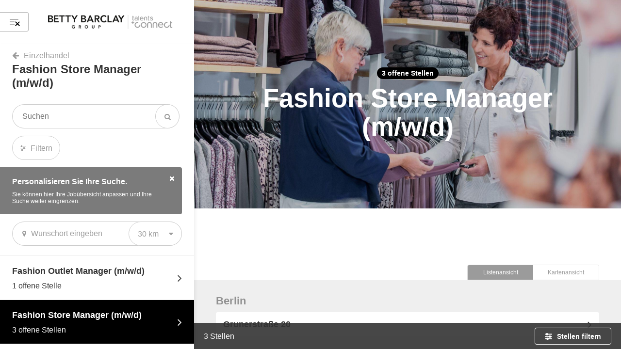

--- FILE ---
content_type: text/html; charset=UTF-8
request_url: https://jobs.bettybarclay-group.com/cluster/fashion-store-manager/dcbcca73-aec1-5f38-b477-496a8471c327
body_size: 22802
content:
  <!DOCTYPE html>
<!--[if IEMobile 7 ]><html lang="de" class="ie iem7 no-js"><![endif]-->
<!--[if lt IE 7 ]><html lang="de" class="ie ie6 no-js"><![endif]-->
<!--[if IE 7 ]><html dir="ltr" lang="de" class="ie ie7 no-js"><![endif]-->
<!--[if IE 8 ]><html dir="ltr" lang="de" class="ie ie8 no-js"><![endif]-->
<!--[if (gte IE 9)|(gt IEMobile 7)|!(IEMobile)|!(IE)]><!--><html lang="de" class="no-js"><!--<![endif]-->
  <head>
    <meta charset="utf-8">
    <meta http-equiv="X-UA-Compatible" content="IE=edge">
    <meta name="viewport" content="width=device-width, initial-scale=1.0, user-scalable=no">
    
                <title>Fashion Store Manager (m/w/d) › Betty Barclay</title>
    
    <meta name="format-detection" content="telephone=no">

          <link rel="shortcut icon" href="https://jobs.bettybarclay-group.com/uploads/1950/settings/companies/betty-barclay-132-611baf5248d98.ico">
    
      <meta name="author" content="" />
  <meta name="description" content="" />
  <meta name="keywords" content="" />
  <meta name="robots" content="" />
  
      <link rel="canonical" href="https://jobs.bettybarclay-group.com/cluster/fashion-store-manager/dcbcca73-aec1-5f38-b477-496a8471c327" />
  
      
        <link href="https://jobs.bettybarclay-group.com/api/betty-barclay/libraries.css?272676" rel="stylesheet">

              <link href="https://jobs.bettybarclay-group.com/api/betty-barclay/screen-inverted.css?272676" rel="stylesheet">
	    
      <link href="https://jobs.bettybarclay-group.com/api/betty-barclay/print.css?272676" rel="stylesheet" media="print">

      <link href="https://jobs.bettybarclay-group.com/components/jReject/css/jquery.reject.css?272676" rel="stylesheet" />
      <link href="https://jobs.bettybarclay-group.com/components/jquery-focuspoint/css/focuspoint.css?272676" rel="stylesheet" />
    

        
                  <script src="https://consent.talentsconnect.com/ccm19/ccm19.js?apiKey=81a5a3397c28afb9b35ac7ad27db44b71ef307aafe00d9a6&domain=571d51a" referrerpolicy="origin"></script>
            
      <script src="https://jobs.bettybarclay-group.com/resources/scripts/modernizr.min.js?272676"></script>
    
      <meta property="og:url" content="https://jobs.bettybarclay-group.com/cluster/fashion-store-manager">
  <meta property="og:type" content="website">
  <meta property="og:title" content="Fashion Store Manager (m/w/d)">
  <meta property="og:site_name" content="Betty Barclay">

  
      <meta property="og:image" content="https://jobs.bettybarclay-group.com/uploads/1950/contents/headers/142ad63b-d5e6-4a7e-99a6-26770a56e1d9/image-611ce30db3013-1629283085.jpg">
      
                                                                                                                  
  </head>

  
  
  <body class="no-buttonbar">
          <!-- Matomo -->
      <script>
        matomoEnabled = true;
      
        var _paq = window._paq = window._paq || [];
        /* tracker methods like "setCustomDimension" should be called before "trackPageView" */
        _paq.push(['setCustomDimension', 1, '1950']);
        const offerId = '';
        if (offerId) {
          _paq.push(['setCustomDimension', 2, offerId]);
        }
        _paq.push(["setDoNotTrack", true]);
        // Call disableCookies before calling trackPageView
        _paq.push(['disableCookies']);
        _paq.push(['enableLinkTracking']);
        (function() {
          var u="//matomo.job-shop.com/";
          _paq.push(['setTrackerUrl', u+'matomo.php']);
          _paq.push(['setSiteId', '265']);
          var d=document, g=d.createElement('script'), s=d.getElementsByTagName('script')[0];
          g.async=true; g.src=u+'matomo.js'; s.parentNode.insertBefore(g,s);
        })();
      </script>
      <!-- End Matomo Code -->
      
          <script>
        dataLayer = [];

                  dataLayer.push({'companyId': '1950'});
                  dataLayer.push({'matomoSiteId': '265'});
              </script>
        
    <script>
              var app_settings = {
        full_url: "https://jobs.bettybarclay-group.com/",
        assets_url: "https://jobs.bettybarclay-group.com/",
        api_storage: [],
        translations_global: {
          jreject: {
            headline: "Ihr Browser wird nicht unterstützt.",
            text: "Sie verwenden einen veralteten Browser. Es kann nicht garantiert werden, dass die Webseite ohne Einschränkungen genutzt werden kann. Zur optimalen Nutzung empfehlen wir folgende Programme",
            close: "Fenster schließen"
          }
        },
        facebookAppId: "618059435029134",
        applicationVersion: "272676"
      };
      

  app_settings.company = {"id":"04769aef-ac33-51bc-adff-a56719743358","migrationId":"1950","titleInternal":"Betty Barclay","name":"Betty Barclay","vanity":"betty-barclay","logoIsEnhanced":true,"logo_path":"https:\/\/jobs.bettybarclay-group.com\/uploads\/1950\/settings\/companies\/betty-barclay-96-611bb32ddd563.png","logo_special_path":"https:\/\/jobs.bettybarclay-group.com\/uploads\/1950\/settings\/companies\/betty-barclay-96-611bb32ddd563.png","logoWhitePath":"https:\/\/jobs.bettybarclay-group.com\/uploads\/1950\/settings\/companies\/betty-barclay-96-611bb32ddd563.png","isThemeInverted":true,"isThemeColorPrimaryBright":false,"backgroundImage":null,"backgroundFocuspoint":null,"url_imprint":"https:\/\/www.talentsconnect.com\/imprint","url_privacy":"https:\/\/www.talentsconnect.com\/privacy","google_tagmanager_id_standard":"GTM-WKSXQ3","google_tagmanager_id":false,"intercom_app_id":false,"fullUrl":"https:\/\/jobs.bettybarclay-group.com\/","assetsUrl":"https:\/\/jobs.bettybarclay-group.com\/","shareImage":"https:\/\/jobs.bettybarclay-group.com\/uploads\/1950\/settings\/companies\/betty-barclay-77-61376961d0755.jpeg","languageIsoCode":"de","isFooterTextEnabled":true,"cookieConsentCCM19Enabled":true,"cookieConsentCCM19ApiKey":"81a5a3397c28afb9b35ac7ad27db44b71ef307aafe00d9a6","cookieConsentCCM19DomainKey":"571d51a","cookieConsentOneTrustEnabled":false,"scriptTypeGtm":"google_tag_manager","showPoweredBy":true,"faviconUrl":"https:\/\/jobs.bettybarclay-group.com\/uploads\/1950\/settings\/companies\/betty-barclay-132-611baf5248d98.ico"};
  app_settings.mapConfiguration = {"apiKey":"AIzaSyB40Sf5REtO0kdqNcE3DmVSw909N1GflDg","languageCode":"de","style":[{"featureType":"all","elementType":"labels.text.fill","stylers":[{"saturation":36},{"color":"#333333"},{"lightness":40}]},{"featureType":"all","elementType":"labels.text.stroke","stylers":[{"visibility":"on"},{"color":"#ffffff"},{"lightness":16}]},{"featureType":"all","elementType":"labels.icon","stylers":[{"visibility":"off"}]},{"featureType":"administrative","elementType":"geometry.fill","stylers":[{"color":"#fefefe"},{"lightness":20}]},{"featureType":"administrative","elementType":"geometry.stroke","stylers":[{"color":"#fefefe"},{"lightness":17},{"weight":1.2}]},{"featureType":"administrative.country","elementType":"geometry.stroke","stylers":[{"visibility":"on"},{"color":"#bcbcbc"}]},{"featureType":"administrative.province","elementType":"labels.text","stylers":[{"color":"#a72727"},{"visibility":"off"}]},{"featureType":"administrative.locality","elementType":"labels","stylers":[{"visibility":"on"}]},{"featureType":"landscape","elementType":"geometry","stylers":[{"color":"#f5f5f5"},{"lightness":20}]},{"featureType":"poi","elementType":"geometry","stylers":[{"color":"#f5f5f5"},{"lightness":21}]},{"featureType":"poi.park","elementType":"geometry","stylers":[{"color":"#dedede"},{"lightness":21}]},{"featureType":"road.highway","elementType":"geometry.fill","stylers":[{"color":"#ffffff"},{"lightness":17}]},{"featureType":"road.highway","elementType":"geometry.stroke","stylers":[{"color":"#ffffff"},{"lightness":29},{"weight":0.2}]},{"featureType":"road.arterial","elementType":"geometry","stylers":[{"color":"#ffffff"},{"lightness":18}]},{"featureType":"road.local","elementType":"geometry","stylers":[{"color":"#ffffff"},{"lightness":16}]},{"featureType":"transit","elementType":"geometry","stylers":[{"color":"#f2f2f2"},{"lightness":19}]},{"featureType":"water","elementType":"geometry","stylers":[{"color":"#e9e9e9"},{"lightness":17}]}]};
  app_settings.areOfferlessSidebarObjectsVisible = false;

  app_settings.translations = {"general.applicationSpeculative":"Initiativbewerbung","general.offerNew":"NEU","general.offerHighlighted":"Top-Job","general.imprint":"Impressum","general.privacy":"Datenschutz","general.cookieConsentSettings":"Cookie-Einstellungen","general.poweredBy.name":"talentsconnect","general.poweredBy.description":"powered by","general.searchText":"Suchen","general.time":"%time% Uhr","general.toLandingpage":"zur Startseite","general.messages.errorUndefined":"Es ist ein Fehler aufgetreten. Bitte versuchen Sie es erneut.","general.share.title":"Entdecken Sie jetzt Ihre Karrieremöglichkeiten bei der Betty Barclay Group","general.share.description":"Mit nur wenigen Klicks erfahren Sie welcher Job bei der Betty Barclay Group wirklich zu Ihnen passt.","general.share.areaHeadline":"Teilen:","general.share.buttonText":"In sozialen Netzwerken teilen","general.offer.cityListing":"%cities%","general.offer.cityListingHidden":"und %cityCount% weitere Standorte","general.offer.cityListingCount":"an %cityCount% Standorten","general.offer.cityListingIn":" in %cities%","general.offer.creatorListing":"%creators%","general.offer.creatorListingHidden":"und %creatorCount% weitere Unternehmen","general.offer.creatorListingCount":"in %creatorCount% Unternehmen","general.offer.nationwideListing":"bundesweite Ausschreibung","general.offer.nationwideListingShort":"bundesweit","general.offer.workingHours.fullTime":"Vollzeit","general.offer.workingHours.partTime":"Teilzeit","general.buttons.backStart":"zur %company_name% Startseite","general.buttons.delete":"löschen","general.layer.close":"Fenster schließen","general.layer.messages.errorUndefined":"Es ist ein unbekannter Fehler aufgetreten. Bitte versuchen Sie es erneut.","general.layer.labels.salutation":"Anrede","general.layer.labels.firstName":"Vorname","general.layer.labels.lastName":"Nachname","general.layer.labels.emailAddress":"E-Mail-Adresse","general.layer.labels.password":"Passwort","general.layer.labels.termsLabel":"Datenschutzbestimmungen","general.layer.labels.applicationJobLocations":"Arbeitsorte","general.layer.salutations.mr":"Herr","general.layer.salutations.mrs":"Frau","general.layer.salutations.diverse":"divers","general.layer.salutations.unknown":"keine Angabe","general.layer.buttons.cancel":"Abbrechen","general.layer.buttons.submit":"Abschicken","general.campaign.headline":"Kampagne","general.maps.consentHeadline":"Karte anzeigen","general.maps.consentBody":"Um sich alle Jobs auf einer Karte anzeigen zu lassen, müssen Sie uns kurz bestätigen, dass wir die Karte für Sie aktivieren sollen.","general.maps.consentHint":"Die Karte wird von Google Maps bereitgestellt.","general.maps.consentButton":"Karte aktivieren","general.maps.consentSpinnerHint":"Karte wird geladen","general.jreject.headline":"Ihr Browser wird nicht unterstützt.","general.jreject.description":"Sie verwenden einen veralteten Browser. Es kann nicht garantiert werden, dass die Webseite ohne Einschränkungen genutzt werden kann. Zur optimalen Nutzung empfehlen wir folgende Programme","general.header.buttonViewCategories":"Alle Jobs anzeigen","general.header.buttonSidebarCategories":"Alle Bereiche","general.header.buttonSidebarOffers":"Alle Jobs","general.header.buttonSidebarResults":"Ihre Ergebnisse","general.header.buttonApplication":"Bewerben","general.header.buttonApplicationMobile":"Mobil bewerben","general.header.buttonSend":"Job merken","general.header.buttonClose":"Schließen","general.header.buttonApplicationViaPitchYou":"WhatsApp Bewerbung","general.header.saveHint.headline":"Sichern Sie sich Ihre Lieblingsinhalte in Ihrem Postfach!","general.header.saveHint.description":"Mit der Merken-Funktion können Sie sich Bereiche und Jobs ganz einfach per E-Mail zusenden lassen. So haben Sie jederzeit wieder Zugriff auf die für Sie relevanten Inhalte.","general.header.saveHint.textClose":"Nicht mehr anzeigen","general.sidebar.buttonCategories":"Liste aller Bereiche","general.sidebar.hint.headline":"Personalisieren Sie Ihre Suche.","general.sidebar.hint.description":"Sie können hier Ihre Jobübersicht anpassen und Ihre Suche weiter eingrenzen.","general.sidebar.filters.headline":"Filter","general.sidebar.filters.buttonClose":"Filter schließen","general.sidebar.filters.textClose":"schließen","general.sidebar.filters.buttonShow":"Filtern","general.sidebar.filters.selectionAll":"Alle","general.sidebar.filters.availabilityYear.headline":"Einsatzjahr","general.sidebar.filters.country.headline":"Land","general.sidebar.filters.city.headline":"Standort","general.sidebar.filters.creator.headline":"Unternehmen","general.sidebar.filters.workingTime.headline":"Arbeitszeit","general.sidebar.filters.workingTime.workingTimeFull":"Vollzeit","general.sidebar.filters.workingTime.workingTimePart":"Teilzeit","general.sidebar.filters.button.submit":"Filter anwenden","general.sidebar.filters.button.reset":"Alle Filter entfernen","general.sidebar.categories.headline":"Alle Bereiche","general.sidebar.categories.searchText":"Suchen","general.sidebar.categories.offerSingle":"1 offene Stelle","general.sidebar.categories.offerMultiple":"%offerCount% offene Jobs","general.sidebar.categories.offerNone":"keine offenen Jobs","general.sidebar.categories.buttonMore":"mehr Bereiche anzeigen","general.sidebar.clusters.offerSingle":"1 offene Stelle","general.sidebar.clusters.offerMultiple":"%offerCount% offene Stellen","general.sidebar.clusters.offerNone":"aktuell keine offenen Stellen","general.sidebar.offers.headline":"Alle Jobs","general.sidebar.offers.buttonMore":"mehr Jobs anzeigen","general.sidebar.noOffers.headline":"Aktuell haben wir keine offenen Jobs in diesem Bereich.","general.sidebar.noOffers.description":"Sie können sich hier trotzdem ausführlich zu diesem Bereich informieren.","general.sidebar.searchEmpty.headline":"keine Suchergebnisse","general.sidebar.searchEmpty.description":"Leider keine Treffer gefunden. Versuchen Sie es einfach noch einmal!","general.landingpageElement.anchor.buttonSurvey":"Passenden Job finden","general.landingpageElement.anchor.buttonCategories":"Alle Jobs anzeigen","general.landingpageElement.anchor.buttonExternal":"Webseite aufrufen","general.landingpageElement.heroQuestion.sublineTop":"Jetzt Karriere machen","general.landingpageElement.heroQuestion.headline":"Starten Sie Ihre Zukunft.","general.landingpageElement.heroQuestion.buttonSurvey":"Passenden Job finden","general.landingpageElement.heroQuestion.buttonCategories":"Alle Jobs anzeigen","general.landingpageElement.heroQuestion.buttonExternal":"Webseite aufrufen","general.landingpageElement.heroQuestion.buttonSeparator":"oder","general.landingpageElement.heroFuture.sublineTop":"Jetzt Karriere machen","general.landingpageElement.heroFuture.headline":"Starten Sie Ihre Zukunft.","general.landingpageElement.heroFuture.categorySelector.label":"Ich bin","general.landingpageElement.heroFuture.categorySelector.placeholder":"Wählen Sie Ihren Bereich","general.landingpageElement.heroFuture.categorySelector.headline":"Ich bin ...","general.landingpageElement.heroFuture.buttonSurvey":"Passenden Job finden","general.landingpageElement.heroFuture.buttonCategories":"Alle Jobs anzeigen","general.landingpageElement.heroFuture.buttonExternal":"Webseite aufrufen","general.landingpageElement.heroFuture.scrollText":"mehr entdecken","general.landingpageElement.heroFilter.sublineTop":"Jetzt Karriere machen","general.landingpageElement.heroFilter.headline":"Starten Sie Ihre Zukunft.","general.landingpageElement.heroFilter.buttonText":"Passende Jobs anzeigen","general.landingpageElement.heroFilter.scrollText":"mehr entdecken","general.landingpageElement.heroFilter.filter.category":"Bereich","general.landingpageElement.heroFilter.filter.city":"Stadt","general.landingpageElement.heroFilter.filter.availabilityYear":"Einsatzjahr","general.landingpageElement.heroFilter.filter.creator":"Unternehmen","general.landingpageElement.heroSearch.placeholder":"Suchbegriff eingeben","general.landingpageElement.heroSearch.button":"Suchen","general.landingpageElement.heroSearch.hint":"Geben Sie mindestens zwei Zeichen für Ihre Suche ein.","general.landingpageElement.map.searchText":"PLZ oder Ort","general.landingpageElement.textImage.buttonSurvey":"Passenden Job finden","general.landingpageElement.textImage.buttonCategories":"Alle Jobs anzeigen","general.landingpageElement.textImage.buttonExternal":"Webseite aufrufen","general.contentItem.header.category.offerSingle":"ein offener Job","general.contentItem.header.category.offerMultiple":"%offerCount% offene Jobs","general.contentItem.header.category.offerNone":"keine offenen Jobs","general.contentItem.header.cluster.offerSingle":"eine offene Stelle","general.contentItem.header.cluster.offerMultiple":"%offerCount% offene Stellen","general.contentItem.header.cluster.offerNone":"keine offenen Stellen","general.contentItem.map.searchText":"PLZ oder Ort","general.contentItem.video.headline.category":"Ihr Blick hinter die Kulissen der Betty Barclay Group","general.contentItem.video.headline.offer":"Ihr Blick hinter die Kulissen der Betty Barclay Group","general.contentItem.video.buttonPlay":"Video abspielen","general.contentItem.video.moreVideos":"Mehr Videos","general.contentItem.picture.headline.category":"Bilder","general.contentItem.picture.headline.offer":"Einblicke in den Berufsalltag","general.contentItem.picture.buttonExpand":"mehr anzeigen","general.contentItem.event.headline.category":"Events","general.contentItem.event.headline.offer":"Events","general.contentItem.event.buttonLink":"Webseite aufrufen","general.contentItem.event.emptyHint":"Wir werden Sie hier über weitere Events informieren.","general.contentItem.text.headline.category":"So legen Sie den Grundstein für Ihre berufliche Zukunft","general.contentItem.text.headline.offer":"Ihre Bewerbung bei der Betty Barclay Group","general.contentItem.text.buttonExpand":"mehr anzeigen","general.contentItem.text.buttonHide":"weniger anzeigen","general.contentItem.report.headline.category":"Erfahrungsberichte","general.contentItem.report.headline.offer":"Erfahrungsberichte","general.contentItem.report.playVideo":"Video abspielen","general.contentItem.contactperson.headline.category":"Ansprechpartner","general.contentItem.contactperson.headline.offer":"Ansprechpartner","general.contentItem.contactperson.headline.applicationSend":"Ansprechpartner","general.contentItem.contactperson.buttonEmail":"E-Mail schreiben","general.contentItem.contactperson.buttonEmailCopyQuestion":"E-Mail kopieren?","general.contentItem.contactperson.buttonEmailCopyDone":"E-Mail kopiert!","general.contentItem.contactperson.profileXing":"XING","general.contentItem.contactperson.profileLinkedin":"LinkedIn","general.contentItem.contactperson.profileWhatsapp":"WhatsApp","general.contentItem.anchor.buttonSurvey":"Passenden Job finden","general.contentItem.anchor.buttonCategories":"Alle Jobs anzeigen","general.contentItem.anchor.buttonExternal":"Webseite aufrufen","general.contentItem.visualStatement.buttonSurvey":"Passenden Job finden","general.contentItem.visualStatement.buttonCategories":"Alle Jobs anzeigen","general.contentItem.visualStatement.buttonExternal":"Webseite aufrufen","general.contentItem.languageSkill.headline.category":"Sprachkenntnisse","general.contentItem.languageSkill.headline.offer":"Sprachkenntnisse","general.contentItem.languageSkill.headline.cluster":"Sprachkenntnisse","general.contentItem.languageSkill.languageLevel.1":"Grundkenntnisse","general.contentItem.languageSkill.languageLevel.2":"Gute Kenntnisse","general.contentItem.languageSkill.languageLevel.3":"Fließend","general.contentItem.languageSkill.languageLevel.4":"Verhandlungssicher","general.contentItem.languageSkill.languageLevel.5":"Muttersprache","general.form.messages.errorFields":"Bitte füllen Sie alle mit einem Stern markierten Felder aus, damit wir Ihre Anfrage verschicken können.","general.form.messages.success":"Ihre Anfrage wurde erfolgreich versendet. Wir melden uns zeitnah bei Ihnen.","general.announcement.headline":"Entdecke alle Infos im Bereich Praktikum bei Betty Barclay","company.headline":"Jobs und Karriere bei Betty Barclay","company.footerText":"Hinweis: Aus Gründen der leichteren Lesbarkeit verwenden wir im Textverlauf die männliche Form der Anrede. Selbstverständlich sind bei %companyName% Menschen jeder Geschlechtsidentität willkommen.","company.pageTitle.companyName":"› %companyName%","surveyDecision.headline":"Was ist Ihr Karrierelevel?","categoryOverview.headline":"Alle Bereiche","categoryOverview.description":"Wählen Sie Ihren Bereich.","category.buttons.save":"Bereich merken","category.offerSingle":"ein offener Job","category.offerMultiple":"%offerCount% offene Jobs","category.offerNone":"aktuell keine offenen Stellen","category.offers.headline":"Offene Jobs","category.offers.empty":"Sorry, wir konnten leider keine Jobs für Ihre Suche finden. Versuchen Sie es bitte mit einem anderen Begriff.","category.offers.notAvailable":"Momentan sind keine Jobs ausgeschrieben.","category.offers.buttonMore":"mehr Jobs anzeigen","category.modalSave.intro":"Bereich merken","category.modalSave.description":"Wir senden Ihnen einmalig eine E-Mail mit dem von Ihnen gemerkten Bereich zu.","category.modalSave.descriptionAlert":"Wir senden Ihnen eine E-Mail mit dem von Ihnen gemerkten Bereich zu. Sobald es interessante Jobs in diesem Bereich für Sie gibt, werden wir Sie benachrichtigen. So bleiben Sie immer auf dem Laufenden – eine Abmeldung ist natürlich jederzeit möglich.","category.modalSave.messages.success":"Die E-Mail mit Ihrem Bereich ist jetzt auf dem Weg zu Ihnen.","category.stickybar.count.ofMany":"%count% von %total% Jobs","category.stickybar.count.ofOne":"%count% von %total% Jobs","cluster.offers.empty":"Sorry, wir konnten leider keine Stellen für Ihre Suche finden. Versuchen Sie es bitte mit einem anderen Begriff.","cluster.offers.filterOffers":"Stellen filtern","cluster.offers.offers":"Stellen","cluster.offers.offersSingle":"Stelle","cluster.offers.ofTotalOffers":"von %offerCount% Stellen","cluster.offers.ofOneOffer":"von 1 Stelle","cluster.offers.viewList":"Listenansicht","cluster.offers.viewMap":"Kartenansicht","cluster.stickybar.count.ofMany":"%count% von %total% Stellen","cluster.stickybar.count.ofOne":"%count% von %total% Stellen","cluster.empty.description.text1":"Aktuell haben wir leider keine offenen Stellen für Sie in diesem Bereich.","cluster.empty.description.text2":"Sie können sich aber bereits jetzt auf dieser Seite zu diesem Bereich informieren.","offer.buttonBack":"zurück","offer.buttonChooseOtherOffer":"Andere Stelle wählen","offer.workingStartFrom":"ab %start_date%","offer.workingStartNow":"sofort","offer.teaser.text":"Sie möchten herausfinden, welche Jobs am besten zu Ihnen und Ihren Fähigkeiten passen? Lassen Sie sich matchen!","offer.teaser.button":"Matching starten","offer.headlines.companyAbout":"Über das Unternehmen","offer.headlines.tasksApplicant":"Aufgaben","offer.headlines.profileApplicant":"Profil","offer.headlines.companyOffer":"Angebot","offer.headlines.informationOther":"Weitere Informationen","offer.headlines.contactData":"Kontakt","offer.application.title":"Bewerben","offer.application.header":"Wir freuen uns auf Ihre Bewerbung.","offer.application.description":"Wir möchten Sie bitten, einige Angaben zu Ihrer Person zu machen. Zusätzlich können Sie uns Ihren Lebenslauf zur Verfügung stellen. Nach Eingang Ihrer Bewerbung werden wir uns zeitnah mit Ihnen in Verbindung setzen.","offer.application.tabs.accountNew.name":"Registrieren \u0026 Bewerben","offer.application.tabs.accountNew.submit":"Registrieren \u0026 Bewerben","offer.application.tabs.accountNew.emailNotEncryptedHint":"Hinweis: Aus technischen Gründen erfolgt die Übermittlung der Bewerbungsdaten zur Bearbeitung im weiteren Bewerbungsverfahren durch die talentsconnect AG an %companyName% derzeit unverschlüsselt per E-Mail.","offer.application.tabs.accountExisting.name":"Login \u0026 Bewerben","offer.application.tabs.accountExisting.headline":"Ihre Logindaten","offer.application.tabs.accountExisting.emailAddress":"E-Mail-Adresse","offer.application.tabs.accountExisting.password":"Passwort","offer.application.tabs.accountExisting.forgotPassword":"Passwort vergessen","offer.application.tabs.accountExisting.submit":"Login \u0026 Bewerben","offer.application.headerHint.basic":"Bewerben Sie sich über das Formular ganz einfach direkt bei uns – auch von Ihrem Smartphone aus.","offer.application.headerHint.accountNew":"Bewerben Sie sich jetzt und registrieren Sie sich hier für unsere Bewerberplattform. Mit Ihrem Konto können Sie jederzeit wieder auf Ihre Daten zugreifen.","offer.application.headerHint.accountExisting":"Wenn Sie schon ein bestätigtes Konto auf unserer Bewerberplattform haben, können Sie Ihre Bewerbung ganz einfach durch Angabe Ihrer E-Mail-Adresse und Ihres Passworts abschicken.","offer.application.headerHint.learnMore":"mehr erfahren","offer.application.labels.dateAvailability":"Verfügbarkeitsdatum","offer.application.labels.dateBirth":"Geburtsdatum","offer.application.responses.success.accountSent":"Eine Bestätigung für Ihre Bewerbung haben wir Ihnen per E-Mail zugeschickt und in Ihrem Konto hinterlegt. Weitere Informationen finden Sie in der Ihnen zugesandten E-Mail.","offer.application.responses.success.passwordSent":"Wir haben Ihnen per E-Mail eine Nachricht gesendet, um Ihr Passwort zurückzusetzen. Sollten Sie keine Nachricht erhalten, kontrollieren Sie bitte, ob Sie eine korrekte E-Mail-Adresse eingetragen haben.","offer.application.responses.error.alreadyRegistered":"Für die von Ihnen eingetragene E-Mail-Adresse existiert bereits ein Konto. Bitte nutzen Sie den Login, um Ihre Bewerbung Ihrem Konto auf unserer Bewerberplattform hinzuzufügen.","offer.application.responses.error.noApplicant":"Die angegebene E-Mail-Adresse kann nicht verwendet werden. Bitte nutzen Sie eine andere E-Mail-Adresse.","offer.application.responses.error.wrongCredentials":"Ihren angegebenen Daten konnten wir leider kein Konto zuordnen. Bitte prüfen Sie noch einmal Ihre E-Mail-Adresse und Ihr Passwort. Sollten Sie Ihr Passwort vergessen haben, können Sie ein Neues anfordern.","offer.application.responses.error.passwordResetEmailMissing":"Um ein neues Passwort anzufordern, tragen Sie bitte Ihre E-Mail-Adresse ein. Wir senden Ihnen im Anschluss eine Nachricht per E-Mail.","offer.application.messages.errorFields":"Bitte füllen Sie alle mit einem Stern markierten Felder aus, damit wir Ihre Bewerbung speichern können.","offer.application.messages.errorDocument":"Ihre Dokumente können nur angenommen werden, wenn die Maximalgröße und die angegebenen Dateiformate eingehalten werden.","offer.application.messages.errorUploadCountMaximum":"Sie können maximal %applicationUploadCountMaximum% Dokumente Ihrer Bewerbung anhängen.","offer.application.messages.success":"Ihre Bewerbung wurde erfolgreich gespeichert. Wir melden uns zeitnah bei Ihnen.","offer.application.messages.errorAlreadyApplied":"Sie haben sich bereits auf diese Position beworben. Bitte haben Sie ein wenig Geduld, wir melden uns bald bei Ihnen.","offer.application.messages.errorInProgress":"Ihre Bewerbung wird gerade noch übermittelt. Sie haben sich bereits auf diesen Job beworben.","offer.application.messages.buttonSuccess":"zurück zur Karriereseite","offer.application.contactData.headline":"Ihre Kontaktdaten","offer.application.salarySlider.optional":"Ich möchte keinen Gehaltswunsch angeben.","offer.application.jobLocations.headline":"Ihre Arbeitsorte","offer.application.jobLocations.description":"Hier können Sie die Standorte auswählen, an denen Sie arbeiten möchten. Sie können mehrere Orte auswählen.","offer.application.upload.headline":"Ihre Dokumente","offer.application.upload.description":"Hier können Sie Ihre Unterlagen hochladen (Formate: %uploadFormats%; pro Datei maximal 7 MB).","offer.application.upload.label":"Datei auswählen","offer.application.terms.link":"Datenschutzbestimmungen anzeigen","offer.application.terms.text":"Ich stimme zu, dass die oben genannten Daten zum Zwecke der Information über potenzielle Job-Angebote verarbeitet und genutzt werden dürfen. Ich kann meine Einwilligung selbstverständlich jederzeit widerrufen. Hier geht es zu unseren %linkStart%Datenschutzhinweisen%linkEnd%.*","offer.application.terms.textWith2Links":"%companyName% wird meine obenstehenden Daten, einschließlich der Bewerbungsunterlagen, für die Durchführung des Bewerbungsverfahrens verarbeiten. Die Informationen zum %linkStart2%Datenschutz bei %companyName%%linkEnd2% und meinen Rechten habe ich zur Kenntnis genommen. Auch die %linkStart%Datenschutzhinweise von talentsconnect%linkEnd%  habe ich zur Kenntnis genommen.*","offer.application.termsWithoutCheckbox.link":"Datenschutzbestimmungen anzeigen","offer.application.termsWithoutCheckbox.text":"%companyName% wird meine obenstehenden Daten, einschließlich der Bewerbungsunterlagen, für die Durchführung des Bewerbungsverfahrens verarbeiten. Die %linkStart%Datenschutzhinweise%linkEnd% habe ich zur Kenntnis genommen.","offer.application.termsWithoutCheckbox.textWith2Links":"%companyName% wird meine obenstehenden Daten, einschließlich der Bewerbungsunterlagen, für die Durchführung des Bewerbungsverfahrens verarbeiten. Die Informationen zum %linkStart2%Datenschutz bei %companyName%%linkEnd2% und meinen Rechten habe ich zur Kenntnis genommen. Auch die %linkStart%Datenschutzhinweise der talentsconnect AG%linkEnd% habe ich zur Kenntnis genommen.","offer.application.buttonApply":"Bewerben","offer.application.buttonSave":"Job merken","offer.application.loader.headline":"Ihre Daten werden gespeichert.","offer.application.loader.text":"Haben Sie einen Moment Geduld ...","offer.seo.description":"Entdecken Sie hier unseren Job \u0022%offerTitle%\u0022 in %locations% bei der Betty Barclay Group. Bewerben Sie sich jetzt und werden Sie Teil unseres Teams!","offer.similarOffers.headline":"Ähnliche Jobs","offer.similarOffers.subline":"Wir werten alle Jobs für Sie aus, um Ihnen passend zu den Aufgaben und den geforderten Fähigkeiten ähnliche Jobs vorzuschlagen.","offer.modalSave.intro":"Job merken","offer.modalSave.description":"Wir senden Ihnen einmalig eine E-Mail mit dem von Ihnen gemerkten Job zu. So können Sie jederzeit wieder auf diesen Job zugreifen und sich auch später noch bewerben.","offer.modalSave.descriptionAlert":"Wir senden Ihnen eine E-Mail mit dem von Ihnen gemerkten Job zu. So können Sie jederzeit wieder auf diesen Job zugreifen und sich auch später noch bewerben. Außerdem werden wir Sie automatisch benachrichtigen, sobald es ähnlich interessante Jobs für Sie gibt. So bleiben Sie immer auf dem Laufenden und verpassen in Zukunft keinen Job mehr – eine Abmeldung ist natürlich jederzeit möglich.","offer.modalSave.messages.success":"Klasse! Sie finden den gemerkten Job nun in Ihrem Postfach.","survey.headline":"Beantworten Sie den Fragebogen","survey.resultsLive":"Live-Ergebnisse","survey.resultsEmpty":"Keine Ergebnisse vorhanden.","survey.questions.decisionQuestion.subline":"Bitte wählen Sie eine Antwort aus.","survey.questions.decisionQuestion.textSeparator":"oder","survey.questions.multipleSelectionQuestion.subline":"Sie können mehrere Antworten auswählen.","survey.questions.multipleSelectionQuestion.sublineLimitations":"Bitte wählen Sie %selectionString% aus.","survey.questions.multipleSelectionQuestion.limitations.equals":"genau","survey.questions.multipleSelectionQuestion.limitations.minimum":"mindestens","survey.questions.multipleSelectionQuestion.limitations.maximum":"maximal","survey.questions.multipleSelectionQuestion.limitations.and":"und","survey.questions.multipleSelectionQuestion.hint.minimum.single":"Bitte wählen Sie mindestens eine Antwort aus, um weitermachen zu können.","survey.questions.multipleSelectionQuestion.hint.minimum.multiple":"Bitte wählen Sie mindestens %answersMinimum% Antworten aus, um weitermachen zu können.","survey.questions.multipleSelectionQuestion.hint.maximum":"Sie haben bereits die maximale Anzahl der möglichen Antworten erreicht. Um Ihre Auswahl zu ändern, wählen Sie bitte zunächst eine Antwort ab oder klicken Sie mit der aktuellen Auswahl auf \u0022weiter\u0022.","survey.questions.rankedQuestion.subline":"Bilden Sie eine absteigende Rangfolge.","survey.questions.scaledQuestion.subline":"Bewegen Sie den Regler nach links oder rechts.","survey.questions.scaledQuestion.textNoAnswer":"nicht bewertbar","survey.questions.scaledQuestion.labels.1":"Trifft überhaupt nicht zu","survey.questions.scaledQuestion.labels.2":"Trifft nicht zu","survey.questions.scaledQuestion.labels.3":"Trifft eher nicht zu","survey.questions.scaledQuestion.labels.4":"Bitte wählen","survey.questions.scaledQuestion.labels.5":"Trifft eher zu","survey.questions.scaledQuestion.labels.6":"Trifft zu","survey.questions.scaledQuestion.labels.7":"Trifft vollkommen zu","survey.questions.smallScaledQuestion.subline":"Sie können den Regler nach links oder rechts bewegen.","survey.questions.smallScaledQuestion.labels.1":"Überhaupt nicht","survey.questions.smallScaledQuestion.labels.2":"Eher weniger","survey.questions.smallScaledQuestion.labels.3":"Geht so","survey.questions.smallScaledQuestion.labels.4":"Eher viel","survey.questions.smallScaledQuestion.labels.5":"Sehr viel","survey.questions.situationalJudgementQuestion.subline":"Bitte wählen Sie zwei Antworten aus.","survey.questions.situationalJudgementQuestion.videoPlay":"Video abspielen","survey.questions.situationalJudgementQuestion.videoPause":"Video pausieren","survey.questions.situationalJudgementQuestion.imageShow":"Grafik anzeigen","survey.questions.situationalJudgementQuestion.imageHide":"Grafik verbergen","survey.questions.situationalJudgementQuestion.textLikely":"Sehr wahrscheinlich","survey.questions.situationalJudgementQuestion.textUnlikely":"Unwahrscheinlich","survey.questions.situationalJudgementQuestion.textNeutral":"Neutral","survey.buttonBack":"Zurück","survey.buttonContinue":"Weiter","summary.headline":"Ihre Ergebnisse","summary.buttonSend":"Ergebnisse merken","summary.buttonSendShort":"Merken","summary.buttonShowSidebar":"Ergebnisse anzeigen","summary.empty.headline":"Leider konnten wir keine Jobs in dem von Ihnen angegebenen Umkreis Ihres Wunschortes finden. Sie können den Umkreis Ihres Wunschortes erweitern oder Ihren Wunschort direkt anpassen, sodass wir Ihnen Jobs vorschlagen können.","summary.empty.description":"Alternativ können Sie Ihren Wunschort entfernen und sich so erst einmal alle verfügbaren Jobs anschauen.","summary.empty.btn":"Alle verfügbaren Jobs anzeigen","summary.results.contentItems.showMore":"mehr erfahren","summary.results.contentItems.contactperson.headline":"Ihr Ansprechpartner","summary.results.select.headline":"Bitte wählen","summary.results.select.description":"Bitte wählen Sie ein Element aus.","summary.results.empty.headline":"Es tut uns leid!","summary.results.empty.description":"Aktuell haben wir leider keine Jobs, die zu Ihrem Profil passen. Bleiben Sie dabei und versuchen Sie es bald noch einmal! Wir veröffentlichen regelmäßig neue Jobs.","summary.results.empty.buttonText":"Andere Jobs ansehen","summary.results.empty.headlineSpeculative":"Es tut uns leid!","summary.results.empty.descriptionSpeculative":"Aktuell haben wir leider keine vakanten Positionen. Wir freuen uns aber jederzeit über eine Initiativbewerbung!","summary.results.searchEmpty.headline":"keine Suchergebnisse","summary.results.searchEmpty.description":"Leider keine Treffer gefunden. Versuchen Sie es einfach noch einmal!","summary.sendResults.headline":"Merk Sie sich Ihren Job!","summary.sendResults.description":"Sie erhalten einmalig eine E-Mail mit Ihrem gemerkten Job. Diesen können Sie zu jedem beliebigen Zeitpunkt erneut aufrufen.","summary.sendResults.descriptionAlert":"Sie erhalten im Anschluss eine E-Mail mit Ihren Ergebnissen, die Sie zu jedem beliebigen Zeitpunkt erneut aufrufen können. Sobald es neue Jobs gibt, die zu Ihnen und Ihren Fähigkeiten passen, werden wir Sie benachrichtigen. So bleiben Sie immer auf dem Laufenden – eine Abmeldung ist natürlich jederzeit möglich.","summary.sendResults.tabs.accountNew.name":"Registrieren \u0026 Merken","summary.sendResults.tabs.accountNew.submit":"Registrieren \u0026 Merken","summary.sendResults.tabs.accountExisting.name":"Login \u0026 Merken","summary.sendResults.tabs.accountExisting.headline":"Ihre Logindaten","summary.sendResults.tabs.accountExisting.emailAddress":"E-Mail-Adresse","summary.sendResults.tabs.accountExisting.password":"Passwort","summary.sendResults.tabs.accountExisting.forgotPassword":"Passwort vergessen","summary.sendResults.tabs.accountExisting.submit":"Login \u0026 Merken","summary.sendResults.headerHint.basic":"Jetzt merken und später bewerben – wir senden Ihnen die für Sie interessanten Inhalte und Jobs ganz einfach per E-Mail zu.","summary.sendResults.headerHint.accountNew":"Merken Sie sich die für Sie interessanten Inhalte in Ihrem ganz persönlichen Talent Pool Konto. So können Sie jederzeit wieder auf Ihre Daten zugreifen.","summary.sendResults.headerHint.accountExisting":"Wenn Sie schon ein bestätigtes Talent Pool Konto haben, können Sie sich hier Ihre Inhalte merken und für später speichern.","summary.sendResults.headerHint.learnMore":"mehr erfahren","summary.sendResults.responses.success.accountSent":"Ihre gemerkten Inhalte haben wir Ihnen per E-Mail zugeschickt und in Ihrem Talent Pool Konto hinterlegt. Weitere Informationen finden Sie in der Ihnen zugesandten E-Mail.","summary.sendResults.responses.success.passwordSent":"Wir haben Ihnen per E-Mail eine Nachricht gesendet, um Ihr Passwort zurückzusetzen. Sollten Sie keine Nachricht erhalten, kontrollieren Sie bitte, ob Sie eine korrekte E-Mail-Adresse eingetragen haben.","summary.sendResults.responses.error.alreadyRegistered":"Für die von Ihnen eingetragene E-Mail-Adresse existiert bereits ein Konto. Bitte nutzen Sie den Login, um die von Ihnen ausgewählten Inhalte in Ihrem Talent Pool Konto zu speichern.","summary.sendResults.responses.error.wrongCredentials":"Ihren angegebenen Daten konnten wir leider kein Konto zuordnen. Bitte prüfen Sie noch einmal Ihre E-Mail-Adresse und Ihr Passwort. Sollten Sie Ihr Passwort vergessen haben, können Sie ein Neues anfordern.","summary.sendResults.responses.error.passwordResetEmailMissing":"Um ein neues Passwort anzufordern, tragen Sie bitte Ihre E-Mail-Adresse ein. Wir senden Ihnen im Anschluss eine Nachricht per E-Mail.","summary.sendResults.responses.error.inProgress":"Ihre Daten werden gerade noch übermittelt. Sie haben sich hierfür bereits mit den selben Daten angemeldet.","summary.sendResults.messages.errorFields":"Bitte füllen Sie alle mit einem Stern markierten Felder aus, damit wir Ihnen Ihre Ergebnisse per E-Mail zusenden können.","summary.sendResults.messages.errorBlocked":"Diese E-Mail-Adresse wurde gesperrt, da heute bereits zu viele Nachrichten an diese Adresse versandt wurden. Bei Fragen stehen wir Ihnen gerne zur Verfügung.","summary.sendResults.messages.success":"Die Mail mit Ihrem gemerkten Job ist jetzt auf dem Weg zu Ihnen.","summary.sendResults.terms.link":"Datenschutzbestimmungen anzeigen","summary.sendResults.terms.text":"Ich habe die %linkStart%Datenschutzhinweise%linkEnd% der talentsconnect AG als verantwortliche Stelle dieser Website zur Kenntnis genommen und bin damit einverstanden, dass meine o.g. Daten von talentsconnect zum Zwecke der Kommunikation und Information in Bezug auf die Stellenangebote verarbeitet und an %companyName% übermittelt werden.*","summary.sendResults.terms.textWith2Links":"Ich habe die %linkStart%Datenschutzhinweise%linkEnd% der talentsconnect AG als verantwortliche Stelle dieser Website zur Kenntnis genommen und bin damit einverstanden, dass meine o.g. Daten von talentsconnect zum Zwecke der Kommunikation und Information in Bezug auf die Stellenangebote verarbeitet und an %companyName%  übermittelt werden. Die Datenschutzerklärung der %companyName% finden Sie %linkStart2%hier%linkEnd2%.*","mails.general.buttonResults":"Komplette Ergebnisliste anschauen","mails.general.salutation":"Hallo %firstName% %lastName%,","mails.general.offer.cityListing":"%cities%","mails.general.offer.cityListingCount":"an %cityCount% Standorten","mails.general.offer.creatorListing":"%creators%","mails.general.offer.creatorListingCount":"in %creatorCount% Unternehmen","mails.general.offer.nationwideListingShort":"landesweit","mails.general.offer.show":"Stelle ansehen","mails.general.offer.share.headline":"Direkt teilen:","mails.general.offer.share.email":"E-Mail","mails.general.offer.share.xing":"XING","mails.general.offer.share.linkedin":"LinkedIn","mails.general.offer.share.facebook":"Facebook","mails.general.offer.share.twitter":"Twitter","mails.general.offer.share.whatsapp":"WhatsApp","mails.general.offer.share.texts.email.subject":"Job-Empfehlung","mails.general.offer.share.texts.email.body":"Ich habe eine Empfehlung für Sie:","mails.general.mandatePersonal":"Diese E-Mail wurde durch persönliche Angabe Ihrer E-Mail-Adresse im Auftrag von %companyName% versendet.","mails.general.mandateSubscription":"Diese E-Mail wurde aufgrund Ihrer Registrierung im Auftrag von %companyName% versendet. Eine Abmeldung ist jederzeit unter folgendem Link möglich: %tagUnsubscribe%","mails.general.companyAddress.1":"© talentsconnect AG, %yearCurrent%","mails.general.companyAddress.2":"Niehler Straße 104, Aufgang B (2. Etage), 50733 Köln","mails.general.disableText":"Benachrichtigungen abstellen","mails.mailOffer.initial.subject":"Ihr gemerkter Job bei %companyTitle%","mails.mailOffer.initial.subline":"hier finden Sie nun Ihren soeben gemerkten Job von %companyTitle%.","mails.mailOffer.initial.explanation":"Sie können nun jederzeit wieder auf diesen Job zugreifen und sich auch später noch bewerben.","mails.mailOffer.initial.buttonMatching":"Jetzt Matching starten","mails.mailOffer.initial.textAlert":"Sobald es neue Jobs gibt, die auf Basis der Aufgaben und geforderten Fähigkeiten ähnlich sind, werden wir Sie zukünftig per E-Mail benachrichtigen. So bleiben Sie immer auf dem Laufenden und verpassen in Zukunft keinen Job mehr – eine Abmeldung ist natürlich jederzeit möglich.","mails.mailOffer.initial.similarOffers":"Nachfolgend findest Sie außerdem ähnliche Jobs, die bereits jetzt schon für Sie interessant sein könnten.","mails.mailSimilarOffers.alert.subject":"Passende Jobs für Sie bei %companyTitle%","mails.mailSimilarOffers.alert.subline":"es gibt neue Jobs, die Sie interessieren könnten.","mails.mailSimilarOffers.alert.explanation":"Passend zu einem von Ihnen zuvor gemerkten Job und dessen Aufgaben und geforderten Fähigkeiten, empfehlen wir Ihnen die folgenden ähnlichen Jobs, die kürzlich veröffentlicht wurden:","mails.mailResult.subject":"Ihre Jobs und Empfehlungen bei %companyName%","mails.mailResult.subline":"hier sind Ihre Jobs und Empfehlungen bei %company_title%.","mails.mailResult.textAllOffers":"Sie sind sich nicht sicher, ob das der richtige Job für Sie ist? Sie können sich alle anderen Jobs bei %company_title% jederzeit anschauen.","mails.mailResult.buttonMatching":"Jetzt Matching starten","mails.mailResult.textAlert":"Sobald es neue Jobs gibt, die zu Ihnen und Ihren Fähigkeiten passen, werden wir Sie zukünftig per E-Mail benachrichtigen. So bleiben Sie immer auf dem Laufenden – eine Abmeldung ist natürlich jederzeit möglich.","mails.mailAlert.subject":"Neue Job-Empfehlungen bei %companyName%","mails.mailAlert.subline":"es gibt neue Empfehlungen für Sie.","mails.mailAlert.textOffers":"Aufgrund Ihrer Antworten, die Sie in unserem Fragebogen hinterlassen haben, empfehlen wir Ihnen die folgenden soeben veröffentlichten Jobs. Wenn Ihnen die Empfehlungen gefallen, können Sie sich gerne sofort bewerben.","mails.mailCategory.initial.subject":"Ihr Bereich bei %companyTitle%","mails.mailCategory.initial.subline":"hier ist Ihre persönliche Übersicht für den Bereich \u0022%categoryTitle%\u0022.","mails.mailCategory.initial.explanation":"Sie können nun jederzeit wieder auf Ihren Bereich bei %companyTitle% zugreifen.","mails.mailCategory.initial.buttonText":"Bereich ansehen","mails.mailCategory.initial.textAlert":"Sobald es neue Stellen gibt, die in Ihrem Bereich veröffentlicht werden, werden wir Sie zukünftig per E-Mail benachrichtigen. So bleiben Sie immer auf dem Laufenden – eine Abmeldung ist natürlich jederzeit möglich.","mails.mailCategory.alert.subject":"Neue Jobs in Ihrem Bereich bei %companyTitle%","mails.mailCategory.alert.subline":"es gibt neue Jobs in Ihrem Bereich \u0022%categoryTitle%\u0022 bei %companyTitle%.","mails.mailCategory.alert.explanation":"Wir empfehlen Ihnen die folgenden soeben veröffentlichten Jobs. Wenn sie Ihnen gefallen, können Sie sich gerne sofort bewerben.","mails.mailCategory.alert.buttonText":"Bereich ansehen","mails.mailApplicationConfirmation.subject":"Ihre Bewerbung als \u0022%offerTitle%\u0022 bei %companyName%","mails.mailApplicationConfirmation.headline":"vielen Dank für Ihre Bewerbung als \u0022%offerTitle%\u0022 und Ihr Interesse an %companyName%.","mails.mailApplicationConfirmation.textConfirmation":"Wir freuen uns sehr, dass Sie Teil unseres Teams werden möchten und bestätigen Ihnen hiermit den Eingang Ihrer Bewerbung.","mails.mailApplicationConfirmation.textInfo":"Wir nehmen Ihre Daten schnellstmöglich auf und melden uns dann bei Ihnen zurück.","mails.mailApplicationConfirmation.textAttachment":"Falls Sie Ihre Anlagen noch nicht über das Bewerbungsformular hochgeladen haben, senden Sie bitte Ihren Lebenslauf als Antwort auf diese E-Mail.","mails.mailApplicationConfirmation.buttonText":"Jobs ansehen","mails.contactFormConfirmation.subject":"Ihre Anfrage bei %companyName%","mails.contactFormConfirmation.salutation":"Hallo %formField:firstname% %formField:lastname%,","mails.contactFormConfirmation.headline":"vielen Dank für Ihre Anfrage.","mails.contactFormConfirmation.textInfo":"Nachfolgend finden Sie noch einmal alle Informationen zu Ihrer Anfrage:","mails.contactFormConfirmation.textOutro":"Wir werden Ihre Anfrage zeitnah beantworten und uns bei Ihnen zurückmelden.","mails.contactFormConfirmation.ending":"Mit freundlichen Grüßen.","mails.contactFormConfirmation.formData.createdAtLabel":"Datum","unsubscribe.headline":"Benachrichtigungen deaktivieren","unsubscribe.message":"Sie haben sich erfolgreich abgemeldet. Sie erhalten in Zukunft keine Benachrichtigungen mehr. Sie haben natürlich jederzeit die Möglichkeit, sich erneut zu registrieren.","unsubscribe.buttonBack":"Zurück zur Übersicht","search.placeholder":"Suchbegriff eingeben","search.button":"Suchen","search.categoriesFound":"%count% Bereich(e) gefunden","search.offersFound":"%count% Job(s) gefunden","search.noResultFound":"Leider keine Ergebnisse für \u0022%searchTerm%\u0022 gefunden.","search.noResultFoundAdditional":"Passen Sie Ihre Suche an oder schauen Sie sich unsere Bereiche an.","search.hint":"Geben Sie mindestens zwei Zeichen für Ihre Suche ein.","search.loadMore":"mehr anzeigen","search.resultsEmpty.text":"Kein passender Bereich dabei?","search.resultsEmpty.buttonText":"Weitere Jobs finden Sie hier.","search.resultsFound.text":"Wussten Sie schon?","search.resultsFound.buttonText":"Weitere Jobs finden Sie hier.","desiredCity.headline":"Wo möchten Sie arbeiten?","desiredCity.subline":"Sie können hier Ihren Wunschort angeben oder erst einmal ohne Wunschort fortfahren.","desiredCity.description":"Falls Sie sich noch nicht sicher sind, können Sie Ihren Wunschort auch später noch angeben. Sie müssen sich jetzt noch nicht festlegen. Sollten Sie Ihren Wunschort nicht finden können, wählen Sie bitte die nächstgrößere Stadt in Ihrer Nähe.","desiredCity.suggestionForm.placeholder":"Wunschort eingeben","desiredCity.distanceForm.default":"kein Umkreis","desiredCity.distanceForm.unit":"km","desiredCity.button.continueWithDesiredCity":"Mit Wunschort fortfahren","desiredCity.button.continueWithoutDesiredCity":"Ohne Wunschort fortfahren","errorPage.headline":"Ooooops.","errorPage.button":"Mehr entdecken","errorPage.text":"Sie können sich auf unserer Startseite umschauen und weitere Jobs und Inhalte entdecken. Wir sind uns sicher, dass Sie etwas Passendes finden werden.","errorPage.403.code":"403 Error","errorPage.403.shortDescription":"Zugriff verweigert","errorPage.403.description":"Der Zugriff auf diese Seite wurde leider verweigert.","errorPage.404.code":"404 Error","errorPage.404.shortDescription":"Seite existiert nicht","errorPage.404.description":"Diese Seite konnte leider nicht gefunden werden.","errorPage.500.code":"500 Error","errorPage.500.shortDescription":"Es ist ein Fehler aufgetreten","errorPage.500.description":"Auf dieser Seite ist leider ein Fehler aufgetreten.","internalJobBoard.pageTitle":"Interner Stellenmarkt","internalJobBoard.headline":"Interner Stellenmarkt","internalJobBoard.description":"Entdecken Sie Ihre internen Karrieremöglichkeiten bei %companyName% und verpassen Sie in Zukunft keine neuen Jobs mehr, die für Sie und Ihr Profil interessant sein können.","internalJobBoard.form.headline":"Anmeldung","internalJobBoard.form.description":"Melden Sie sich ganz einfach mit Ihrer Personalnummer und Ihrem Geburtsdatum an. Danach können Sie direkt nach passenden Jobs suchen und sich intern bewerben.","internalJobBoard.form.username":"Personalnummer","internalJobBoard.form.password":"Geburtsdatum","internalJobBoard.form.submit":"Anmelden","internalJobBoard.form.selectYear":"Jahr","internalJobBoard.form.selectMonth":"Monat","internalJobBoard.form.selectDay":"Tag","internalJobBoard.form.messages.fieldsFilledNotCorrectly":"Bitte füllen Sie alle mit Stern markierten Felder aus.","internalJobBoard.form.messages.notAuthenticated.message":"Es konnte kein Mitarbeiterprofil mit den von Ihnen angegebenen Anmeldedaten gefunden werden.","internalJobBoard.form.messages.notAuthenticated.checkUsername":"Überprüfen Sie noch einmal die Eingabe Ihrer Personalnummer.","internalJobBoard.form.messages.notAuthenticated.checkPassword":"Überprüfen Sie noch einmal die Eingabe Ihres Geburtsdatums.","internalJobBoard.form.messages.notAuthenticated.hint":"Sollten Sie sich trotz richtiger Eingabe Ihrer Anmeldedaten nicht anmelden können, wenden Sie sich bitte an unsere Personalabteilung.","internalJobBoard.form.messages.keycloakLogin.loginNotPossible":"Der Login ist fehlgeschlagen. Bitte versuchen Sie es später erneut. Sollte der Fehler weiterhin auftreten, sprechen Sie Ihren Administrator an.","internalJobBoard.form.messages.keycloakLogin.userInvalid":"Der Login ist fehlgeschlagen. Bitte sprechen Sie Ihren Administrator an.","internalJobBoard.form.messages.keycloakLogin.roleNotAssigned":"Ihr Benutzerkonto verfügt nicht über die nötigen Berechtigungen.","internalJobBoard.form.messages.undefinedError":"Es ist ein unbekanntes Problem aufgetreten. Bitte versuchen Sie es erneut.","internalJobBoard.form.buttonTexts.loginAgain":"Erneut einloggen","internalJobBoard.sidebar.headline":"So einfach geht\u0027s!","internalJobBoard.sidebar.steps.1.headline":"Anmelden","internalJobBoard.sidebar.steps.1.text":"Melden Sie sich ganz einfach mit Ihrer Personalnummer und Ihrem Geburtsdatum an. Eine Registrierung für den internen Stellenmarkt von %companyName% ist nicht notwendig.","internalJobBoard.sidebar.steps.2.headline":"Jobsuche","internalJobBoard.sidebar.steps.2.text":"Nach Ihrer Anmeldung können Sie sich direkt über Ihre internen Karrieremöglichkeiten informieren und nach passenden Jobs suchen. Zudem können Sie Jobs für später merken oder Ihren Kollegen zuschicken.","internalJobBoard.sidebar.steps.3.headline":"Bewerben","internalJobBoard.sidebar.steps.3.text":"Wenn Sie den passenden Job gefunden haben, können Sie sich mit nur wenigen Klicks bewerben. Sie werden im Anschluss jederzeit über den Status Ihrer Bewerbung informiert.","internalJobBoard.poweredBy":"powered by"};

  app_settings.urlShare = "https:\/\/jobs.bettybarclay-group.com\/cluster\/fashion-store-manager";

  app_settings.categoryId = "dcbcca73-aec1-5f38-b477-496a8471c327";
  app_settings.clusterId = "4e4010e9-1e33-4b4d-af71-ced55149dbc9";
  app_settings.clusterTitle = "Fashion Store Manager (m\/w\/d)";
  app_settings.virtualPath = "\/virtual\/betty-barclay\/cluster\/4e4010e9-1e33-4b4d-af71-ced55149dbc9?tenantId=betty-barclay";
  app_settings.sidebarItemSelected = "4e4010e9-1e33-4b4d-af71-ced55149dbc9";
      
            var user_settings = {};
          </script>
    
      

  
    
    
    
          
  
<header class="c-header js-header-container -large  -half">
  <section class="c-header__container c-header-nav">
          <button class="c-header-nav__sidebar sidebarToggle"
          href="#"
          title="Alle Jobs anzeigen">
        <span> </span>
        <span> </span>
        <span> </span>
      </button>
        
    <a class="c-header-nav__logo -no-sidebar" href="https://jobs.bettybarclay-group.com/" title="zur Betty Barclay Startseite" data-track-category="general.header" data-track-action="click" data-track-label="logo.client">
      <img class="c-header-nav__logo-image" src="https://jobs.bettybarclay-group.com/uploads/1950/settings/companies/betty-barclay-96-611bb32ddd563.png" alt="Betty Barclay" />
    </a>
    
    <nav class="c-header-nav__quick-links">
      <ul class="c-header-quick-links js-header-quicklinks">
              </ul>
    </nav>
    
        
    <nav class="c-header-nav__dropdown js-menu-dropdown js-menu-dropdown-links" data-menu="menu">
      <button class="c-header-nav__dropdown-button js-dropdown-trigger">
        <i class="fa fa-angle-down"></i>
      </button>
      
      <ul class="c-header-dropdown js-dropdown-menu"></ul>
    </nav>
  </section>
</header>
  
    
  <aside class="area areaSidebar -fixed -large">
  <div class="areaSidebar__wrapper">
    <div class="areaSidebar-brand js-sidebar-header -large">
      
      <div class="module sidebar-headline">
                  <a class="back" href="https://jobs.bettybarclay-group.com/category/einzelhandel/dcbcca73-aec1-5f38-b477-496a8471c327">Einzelhandel</a>
                
                
                  <h4 class="sidebar-headline__text">Fashion Store Manager (m/w/d)</h4>
              </div>
    </div>
  
    <div class="modules js-sidebar-content js-scrollable">
      
      <div class="module moduleSearch">
        <div class="c-filter-group">
                      <form method="post" action="#" class="c-outlinebutton--search -icon-btn">
              <input type="search" placeholder="Suchen">
              <button type="submit" class="c-outlinebutton__iconbutton">
                <i class="fa fa-search"></i>
              </button>
              <button type="reset" class="c-outlinebutton__iconbutton -hidden">
                <i class="fa fa-times"></i>
              </button>
            </form>
                                              <button class="js-filter-button c-outlinebutton--primary js-filterbtn">
                <i class="c-outlinebutton__icon fa fa-sliders"> </i>
                <span class="text">Filtern</span>
                <span class="c-outlinebutton__counter" data-counter></span>
              </button>
                              </div>
        <div class="filter-combined"></div>
      </div>
      
              <div class="module sidebarHint -js-showfilterHint hidden">
          <a class="sidebarHint-close" href="#"> </a>
          
          <h3>Personalisieren Sie Ihre Suche.</h3>
          <p>Sie können hier Ihre Jobübersicht anpassen und Ihre Suche weiter eingrenzen.</p>
        </div>
            
              <div class="module moduleDesiredCity">
          <div class="desired-city-form-wrapper c-filter-group">
            <form action="" class="c-outlinebutton--search  -with-button">
              <i class="c-outlinebutton__icon fa fa-map-marker"> </i>
    
              <div class="select-suggestion  -with-button">
                <ul class="options"></ul>
                
                <input type="search" placeholder="Wunschort eingeben" data-value="" />
                <i class="-in"></i> <a class="clear-value" href="#"></a>
              </div>
              
                              <div class="select-button c-outlinebutton--dropdown">
    
                  <ul class="options" data-default-distance-unit="km">
                                          <li data-value="30" data-unit="km">30 km</li>
                                          <li data-value="20" data-unit="km">20 km</li>
                                          <li data-value="15" data-unit="km">15 km</li>
                                      </ul>
                  
                  <button data-placeholder=" km" data-value=""></button>
                </div>
                          </form>
          </div>
        </div>
            
                      
        <div class="module moduleFilters">
          <h2 data-container="filterHeadline">
            <i class="fa fa-sliders"></i>
            <div class="headline-text" >
              Filter
            </div>
            <span class="c-outlinebutton__counter" data-counter></span>
          </h2>
          
          <button class="button-close js-close-filter">
            schließen
            <span title="Filter schließen"></span>
          </button>
          
          <div class="scrollable-inner js-scrollable">
            <div class="content-inner">
                            
                            
                            
                              <div class="filter" data-container="filterSelect">
                  <h3>Standort</h3>
                  
                  <button class="c-checkbox-uncheck-counter js-filter-uncheckcounter" data-counter></button>

<ul class="c-checkbox-select -ordered" data-id="city">
  
  <li style="display: none" data-id="" title="Alle">
    <span class="icon icon-default"><span class="fa fa-square-o"> </span></span>
    <span class="icon icon-selected"><span class="fa fa-check-square-o"> </span></span>
    <span class="text">Alle</span>
  </li>
  
      <li data-id="2480" title="Arnstorf">
      <span class="icon icon-default"><span class="fa fa-square-o"> </span></span>
      <span class="icon icon-selected"><span class="fa fa-check-square-o"> </span></span>
      <span class="text">Arnstorf</span>
    </li>
      <li data-id="924" title="Bad Münstereifel">
      <span class="icon icon-default"><span class="fa fa-square-o"> </span></span>
      <span class="icon icon-selected"><span class="fa fa-check-square-o"> </span></span>
      <span class="text">Bad Münstereifel</span>
    </li>
      <li data-id="128" title="Berlin">
      <span class="icon icon-default"><span class="fa fa-square-o"> </span></span>
      <span class="icon icon-selected"><span class="fa fa-check-square-o"> </span></span>
      <span class="text">Berlin</span>
    </li>
      <li data-id="2470" title="Freising (Oberbayern)">
      <span class="icon icon-default"><span class="fa fa-square-o"> </span></span>
      <span class="icon icon-selected"><span class="fa fa-check-square-o"> </span></span>
      <span class="text">Freising (Oberbayern)</span>
    </li>
      <li data-id="3298" title="Geislingen an der Steige">
      <span class="icon icon-default"><span class="fa fa-square-o"> </span></span>
      <span class="icon icon-selected"><span class="fa fa-check-square-o"> </span></span>
      <span class="text">Geislingen an der Steige</span>
    </li>
      <li data-id="1569" title="Herrieden">
      <span class="icon icon-default"><span class="fa fa-square-o"> </span></span>
      <span class="icon icon-selected"><span class="fa fa-check-square-o"> </span></span>
      <span class="text">Herrieden</span>
    </li>
      <li data-id="1433" title="Leipzig">
      <span class="icon icon-default"><span class="fa fa-square-o"> </span></span>
      <span class="icon icon-selected"><span class="fa fa-check-square-o"> </span></span>
      <span class="text">Leipzig</span>
    </li>
      <li data-id="14684" title="Ludwigsburg bei Stuttgart">
      <span class="icon icon-default"><span class="fa fa-square-o"> </span></span>
      <span class="icon icon-selected"><span class="fa fa-check-square-o"> </span></span>
      <span class="text">Ludwigsburg bei Stuttgart</span>
    </li>
      <li data-id="14700" title="Münster">
      <span class="icon icon-default"><span class="fa fa-square-o"> </span></span>
      <span class="icon icon-selected"><span class="fa fa-check-square-o"> </span></span>
      <span class="text">Münster</span>
    </li>
      <li data-id="4059" title="Nagold">
      <span class="icon icon-default"><span class="fa fa-square-o"> </span></span>
      <span class="icon icon-selected"><span class="fa fa-check-square-o"> </span></span>
      <span class="text">Nagold</span>
    </li>
      <li data-id="6003" title="Neumünster">
      <span class="icon icon-default"><span class="fa fa-square-o"> </span></span>
      <span class="icon icon-selected"><span class="fa fa-check-square-o"> </span></span>
      <span class="text">Neumünster</span>
    </li>
      <li data-id="1661" title="Nußloch">
      <span class="icon icon-default"><span class="fa fa-square-o"> </span></span>
      <span class="icon icon-selected"><span class="fa fa-check-square-o"> </span></span>
      <span class="text">Nußloch</span>
    </li>
      <li data-id="12449" title="Parndorf">
      <span class="icon icon-default"><span class="fa fa-square-o"> </span></span>
      <span class="icon icon-selected"><span class="fa fa-check-square-o"> </span></span>
      <span class="text">Parndorf</span>
    </li>
      <li data-id="8746" title="Rottendorf, Unterfranken">
      <span class="icon icon-default"><span class="fa fa-square-o"> </span></span>
      <span class="icon icon-selected"><span class="fa fa-check-square-o"> </span></span>
      <span class="text">Rottendorf, Unterfranken</span>
    </li>
      <li data-id="11437" title="Schwarzheide">
      <span class="icon icon-default"><span class="fa fa-square-o"> </span></span>
      <span class="icon icon-selected"><span class="fa fa-check-square-o"> </span></span>
      <span class="text">Schwarzheide</span>
    </li>
      <li data-id="1027" title="Soltau">
      <span class="icon icon-default"><span class="fa fa-square-o"> </span></span>
      <span class="icon icon-selected"><span class="fa fa-check-square-o"> </span></span>
      <span class="text">Soltau</span>
    </li>
      <li data-id="11099" title="Viernheim">
      <span class="icon icon-default"><span class="fa fa-square-o"> </span></span>
      <span class="icon icon-selected"><span class="fa fa-check-square-o"> </span></span>
      <span class="text">Viernheim</span>
    </li>
      <li data-id="15944" title="Wals">
      <span class="icon icon-default"><span class="fa fa-square-o"> </span></span>
      <span class="icon icon-selected"><span class="fa fa-check-square-o"> </span></span>
      <span class="text">Wals</span>
    </li>
      <li data-id="12262" title="Wien">
      <span class="icon icon-default"><span class="fa fa-square-o"> </span></span>
      <span class="icon icon-selected"><span class="fa fa-check-square-o"> </span></span>
      <span class="text">Wien</span>
    </li>
      <li data-id="12650" title="Wiener Neustadt">
      <span class="icon icon-default"><span class="fa fa-square-o"> </span></span>
      <span class="icon icon-selected"><span class="fa fa-check-square-o"> </span></span>
      <span class="text">Wiener Neustadt</span>
    </li>
      <li data-id="1303" title="Wiesbaden">
      <span class="icon icon-default"><span class="fa fa-square-o"> </span></span>
      <span class="icon icon-selected"><span class="fa fa-check-square-o"> </span></span>
      <span class="text">Wiesbaden</span>
    </li>
      <li data-id="3778" title="Zweibrücken, Pfalz">
      <span class="icon icon-default"><span class="fa fa-square-o"> </span></span>
      <span class="icon icon-selected"><span class="fa fa-check-square-o"> </span></span>
      <span class="text">Zweibrücken, Pfalz</span>
    </li>
    
  <div class="divider"></div>
  
  <span class="scroll-padding">&nbsp;</span>
</ul>                </div>
                            
                            
                                                <div class="filter" data-container="filterSelect">
                    <h3>Arbeitszeit</h3>
                    
                    <button class="c-checkbox-uncheck-counter js-filter-uncheckcounter" data-counter></button>

<ul class="c-checkbox-select -ordered" data-id="offerDatas_a2adb124-366a-4ba2-a53c-ccf4182a2268">
  
  <li style="display: none" data-id="" title="Alle">
    <span class="icon icon-default"><span class="fa fa-square-o"> </span></span>
    <span class="icon icon-selected"><span class="fa fa-check-square-o"> </span></span>
    <span class="text">Alle</span>
  </li>
  
      <li data-id="ac76a3f0-88dc-48dd-b203-268dbcd0b3e1" title="Teilzeit">
      <span class="icon icon-default"><span class="fa fa-square-o"> </span></span>
      <span class="icon icon-selected"><span class="fa fa-check-square-o"> </span></span>
      <span class="text">Teilzeit</span>
    </li>
      <li data-id="10e8e7ee-c17b-4262-9131-5912acc4d216" title="Vollzeit">
      <span class="icon icon-default"><span class="fa fa-square-o"> </span></span>
      <span class="icon icon-selected"><span class="fa fa-check-square-o"> </span></span>
      <span class="text">Vollzeit</span>
    </li>
    
  <div class="divider"></div>
  
  <span class="scroll-padding">&nbsp;</span>
</ul>                  </div>
                                          </div>
          </div>
          
          <div class="moduleFilters__submitarea" data-container="submitButtons">
            <button class="btn btn-primary" type="submit">
              Filter anwenden
            </button>
            <button class="btn btn-default" type="reset">
              Alle Filter entfernen
            </button>
          </div>
        </div>
            
              <div class="module moduleItems hasShonts">
            <a data-type="cluster" class="item" href="https://jobs.bettybarclay-group.com/cluster/fashion-outlet-manager/dcbcca73-aec1-5f38-b477-496a8471c327" data-id="1e391896-3216-4f3d-9a43-c8a56b6619fb" data-offerIds='["2a18403d-179c-4f1c-90e2-2c0040d3d7a1"]'>
  <div class="item-wrapper">
    <span class="element icon">
      <span class="fa fa-angle-right"> </span>
    </span>

    <span class="element info">
      <span class="infoInner">
                
        <span class="h3">Fashion Outlet Manager (m/w/d)</span>

                                            
        <span class="p offer-count">1 offene Stelle</span>
      </span>
    </span>
  </div>
</a>
                <a data-type="cluster" class="item" href="https://jobs.bettybarclay-group.com/cluster/fashion-store-manager/dcbcca73-aec1-5f38-b477-496a8471c327" data-id="4e4010e9-1e33-4b4d-af71-ced55149dbc9" data-offerIds='["6d93efd8-ea96-4407-88b2-6aec5c151cca","aaa8eeaa-228b-4ddc-ac30-b105786c7c6c","f8af69fe-d77b-4bb0-b50e-585fa905852c"]'>
  <div class="item-wrapper">
    <span class="element icon">
      <span class="fa fa-angle-right"> </span>
    </span>

    <span class="element info">
      <span class="infoInner">
                
        <span class="h3">Fashion Store Manager (m/w/d)</span>

                                            
        <span class="p offer-count">3 offene Stellen</span>
      </span>
    </span>
  </div>
</a>
                <a data-type="cluster" class="item" href="https://jobs.bettybarclay-group.com/cluster/modeberater-verkaeufer-aushilfe/dcbcca73-aec1-5f38-b477-496a8471c327" data-id="7e701cf7-02b0-460c-bd72-6889b26a8962" data-offerIds='["bf0f05ca-7922-4b27-93d4-b6761afade22","ea42c2e3-0bc0-46cd-98d5-d0742a7fbd6c"]'>
  <div class="item-wrapper">
    <span class="element icon">
      <span class="fa fa-angle-right"> </span>
    </span>

    <span class="element info">
      <span class="infoInner">
                
        <span class="h3">Modeberater / Verkäufer als Aushilfe (m/w/d)</span>

                                            
        <span class="p offer-count">2 offene Stellen</span>
      </span>
    </span>
  </div>
</a>
                <a data-type="cluster" class="item" href="https://jobs.bettybarclay-group.com/cluster/modeberater-verkaeufer-teilzeit/dcbcca73-aec1-5f38-b477-496a8471c327" data-id="5fdd59a5-4fa7-46c8-a7ef-faafe2893b63" data-offerIds='["0c8def1b-34f0-4b83-b8d6-7fd0ac1ec3ee","0f15ce26-4d92-49a5-91da-43f4858d19c5","1a8a2ae5-6842-485a-bdd4-debff42c4a18","2282e076-9cc8-4601-9b9a-af10c6fb02c1","275a7881-d885-4004-ab04-01e211937c06","2f315dcc-9857-4eb7-a879-c11d6ed4ea52","3211497b-a345-4ff0-aaca-0ac3b1675b52","3e3390a4-1062-4816-a59c-7e4066a63cdb","4871b679-5699-40eb-82bf-1c2bfc8e1f8b","579dd4b5-10a3-4026-ad5a-72078123b44b","64d33fef-1b86-4602-8b88-e64778f57f0d","74333b6c-b4f3-4642-9ca6-254b102e16f6","7eebcb8e-c30a-48a4-a540-13bffebb2736","8bb07b35-6b45-40c0-a66c-96a7ad667bdd","aa3fb0ae-cf6c-4b8e-bc0e-c67f12ce164f","b775725d-3138-4c9d-9420-c05b0630004d","c4fcaf4e-d382-439d-884b-0bdacc17324c","d083484b-9b75-49aa-8c42-40573b18b91b","e22d1fe2-67ae-447e-8a62-49b6636850b8","fca770c5-1ec6-4fe7-8a09-ecae9f49d974"]'>
  <div class="item-wrapper">
    <span class="element icon">
      <span class="fa fa-angle-right"> </span>
    </span>

    <span class="element info">
      <span class="infoInner">
                
        <span class="h3">Modeberater / Verkäufer in Teilzeit (m/w/d)</span>

                                            
        <span class="p offer-count">20 offene Stellen</span>
      </span>
    </span>
  </div>
</a>
                <a data-type="offer" class="item" href="https://jobs.bettybarclay-group.com/offer/modeberater-verkaufer-in-teilzeit-m/d18e7c1e-d9a6-45ef-94f4-30e8bc6548e1" data-id="d18e7c1e-d9a6-45ef-94f4-30e8bc6548e1" data-offerIds='["d18e7c1e-d9a6-45ef-94f4-30e8bc6548e1"]'>
  <div class="item-wrapper">
    <span class="element icon">
      <span class="fa fa-angle-right"> </span>
    </span>

    <span class="element info">
      <span class="infoInner">
                
        <span class="h3">Modeberater / Verkäufer in Teilzeit (m/w/d)</span>

                  <span class="p companyName">Betty Barclay Group GmbH &amp; CO KG</span>
        
                  <span class="p cityNames">  Münster

  </span>
        
        <span class="labelElements">
          <span class="labelElement labelElementNew is-hidden">NEU</span>

          
                  </span>
      </span>
    </span>
  </div>
</a>
                <a data-type="offer" class="item" href="https://jobs.bettybarclay-group.com/offer/modeberater-verkaufer-in-vollzeit-m/4fcc5743-fbdb-49c8-aaf7-6e2d71810def" data-id="4fcc5743-fbdb-49c8-aaf7-6e2d71810def" data-offerIds='["4fcc5743-fbdb-49c8-aaf7-6e2d71810def"]'>
  <div class="item-wrapper">
    <span class="element icon">
      <span class="fa fa-angle-right"> </span>
    </span>

    <span class="element info">
      <span class="infoInner">
                
        <span class="h3">Modeberater / Verkäufer in Vollzeit (m/w/d)</span>

                  <span class="p companyName">Betty Barclay Group GmbH &amp; CO KG</span>
        
                  <span class="p cityNames">  Wien

  </span>
        
        <span class="labelElements">
          <span class="labelElement labelElementNew is-hidden">NEU</span>

          
                  </span>
      </span>
    </span>
  </div>
</a>
                <a data-type="offer" class="item" href="https://jobs.bettybarclay-group.com/offer/modeberater-verkaufer-in-vollzeit-m/a2863374-5f98-4ef9-bfff-990384edc136" data-id="a2863374-5f98-4ef9-bfff-990384edc136" data-offerIds='["a2863374-5f98-4ef9-bfff-990384edc136"]'>
  <div class="item-wrapper">
    <span class="element icon">
      <span class="fa fa-angle-right"> </span>
    </span>

    <span class="element info">
      <span class="infoInner">
                
        <span class="h3">Modeberater / Verkäufer in Vollzeit (m/w/d)</span>

                  <span class="p companyName">Betty Barclay Group GmbH &amp; CO KG</span>
        
                  <span class="p cityNames">  Nußloch

  </span>
        
        <span class="labelElements">
          <span class="labelElement labelElementNew is-hidden">NEU</span>

          
                  </span>
      </span>
    </span>
  </div>
</a>
                <a data-type="cluster" class="item" href="https://jobs.bettybarclay-group.com/cluster/retail-area-manager/dcbcca73-aec1-5f38-b477-496a8471c327" data-id="e742e9de-63e9-4d73-a912-cafb922f4d5c" data-offerIds='["d7b98079-7d79-4d17-b640-1fbeceb7d51d"]'>
  <div class="item-wrapper">
    <span class="element icon">
      <span class="fa fa-angle-right"> </span>
    </span>

    <span class="element info">
      <span class="infoInner">
                
        <span class="h3">Retail Area Manager (m/w/d)</span>

                                            
        <span class="p offer-count">1 offene Stelle</span>
      </span>
    </span>
  </div>
</a>
      </div>            
      <div class="module moduleSpinner">
        <div class="animation-spinner">
  <div class="bounce1"> </div>
  <div class="bounce2"> </div>
  <div class="bounce3"> </div>
</div>      </div>
      
      <div class="sidebarHint noSearchResults">
        <h3>keine Suchergebnisse</h3>
        <p>Leider keine Treffer gefunden. Versuchen Sie es einfach noch einmal!</p>
      </div>
      
          </div>
    
      </div>

</aside>

  
  <main class="main-content">
    <div class="element-outer">
  <main class="area container-main" data-cluster-id="4e4010e9-1e33-4b4d-af71-ced55149dbc9" data-category-id="dcbcca73-aec1-5f38-b477-496a8471c327">
    <div class="modules">
      <div class="mainItemAjax">
                  <nav class="c-buttonbox-sticky -hidden  -logo-large"
      data-buttonbox="top"
  >
    <div class="c-buttonbox__text">
            
      <h2 class="headline">
                Fashion Store Manager (m/w/d)              </h2>
      
      <div class="subline">
                  <button class="offer-count js-scroll-to-cluster"
              data-offercount="3"
              data-updatecount="true">
            3 Stellen
          </button>
                
                
              </div>
    </div>
    
    <div class="c-buttonbox__btns">
      
    </div>
  </nav>

        
                                                      <section class="o-section contentItem contentItemHeader contentItemHeaderCategory" data-id="2ab2538b-5d5d-4265-a7dd-59251a837475">
  <div class="hero-category -with-image">
          <div class="focuspoint -content-bg" data-focus-x="-0.37" data-focus-y="0.56" data-image-w="1900" data-image-h="866">
        <img src="https://jobs.bettybarclay-group.com/uploads/1950/contents/headers/142ad63b-d5e6-4a7e-99a6-26770a56e1d9/image-611ce30db3013-1629283085.jpg" alt="" />
      </div>
    
    <div class="hero-container">
      <ul class="tag-list">
        <li><span class="tag offer-count is-clickable js-scroll-to-cluster" data-updatecount="true">
                      3 offene Stellen
                  </span></li>
      </ul>

            
            <h1 class="headline">Fashion Store Manager (m/w/d)</h1>
    </div>
  </div>
</section>              
                        
                                                            <div class="module-items-outer">
                
  <div class="job-cluster" data-id="job-cluster">
    <div class="job-cluster__description -logo-large"
      data-view="list-view">
      
      <div class="job-cluster__description-bottom">
        
        <div class="tab-group" data-button="toggle">
                    <button class="cta btn-group__item cta--active"
           data-view-show="list"
          >
            Listenansicht
          </button>
                  <button class="cta btn-group__item"
           data-view-show="map"
          >
            Kartenansicht
          </button>
              </div>
    </div>
  </div>
  
  <div class="job-cluster__list job-cluster__content"
      data-show-on-view="list"
      data-offer-ids='["f8af69fe-d77b-4bb0-b50e-585fa905852c","6d93efd8-ea96-4407-88b2-6aec5c151cca","aaa8eeaa-228b-4ddc-ac30-b105786c7c6c"]'
  >
    <div class="job-cluster__offers-container">
      <div class="job-cluster-cities" data-offercount="3">
            <div class="job-cluster-cities__entry">
      <h3 class="job-cluster-cities__entry-title">Berlin</h3>
  
      <a class="item job-cluster-cities__entry-item"
    href="https://jobs.bettybarclay-group.com/offer/fashion-store-manager-m-w-d-in-voll/f8af69fe-d77b-4bb0-b50e-585fa905852c"
            title="Grunerstraße 20"
     data-id="f8af69fe-d77b-4bb0-b50e-585fa905852c">
    <article class="panel-offer panel-job">
    <div class="inner -cluster">
      <div class="info__wrap">
        <div class="info">
          <h3>Grunerstraße 20</h3>
          
                  </div>
        <div class="info__img">
                  </div>
      </div>
    </div>
  </article>
</a>  </div>          <div class="job-cluster-cities__entry">
      <h3 class="job-cluster-cities__entry-title">Freising (Oberbayern)</h3>
  
      <a class="item job-cluster-cities__entry-item"
    href="https://jobs.bettybarclay-group.com/offer/fashion-store-manager-in-teilzeit-m/6d93efd8-ea96-4407-88b2-6aec5c151cca"
            title="Obere Hauptstraße 8"
     data-id="6d93efd8-ea96-4407-88b2-6aec5c151cca">
    <article class="panel-offer panel-job">
    <div class="inner -cluster">
      <div class="info__wrap">
        <div class="info">
          <h3>Obere Hauptstraße 8</h3>
          
                  </div>
        <div class="info__img">
                  </div>
      </div>
    </div>
  </article>
</a>      <a class="item job-cluster-cities__entry-item"
    href="https://jobs.bettybarclay-group.com/offer/fashion-store-manager-in-teilzeit-m/aaa8eeaa-228b-4ddc-ac30-b105786c7c6c"
            title="Obere Hauptstraße 8"
     data-id="aaa8eeaa-228b-4ddc-ac30-b105786c7c6c">
    <article class="panel-offer panel-job">
    <div class="inner -cluster">
      <div class="info__wrap">
        <div class="info">
          <h3>Obere Hauptstraße 8</h3>
          
                  </div>
        <div class="info__img">
                  </div>
      </div>
    </div>
  </article>
</a>  </div>    
  </div>
    </div>
  </div>
  
  <div class="job-cluster__map job-cluster__content is-hidden"
      data-show-on-view="map"
  >
          <div class="map-container" data-container="mapcontainer"
          data-latitude="51"
          data-longitude="9"
          data-zoom="6"
          data-showinfowindows="true"
          data-showinfowindowoffers="true"
          data-showinfowindowonload="false"
      >
                <div class="map" id="map-inner-cluster"></div>
  
        <div class="map-consent" data-container="mapconsent">
        </div>
      </div>
      </div>
  
  <div class="module moduleSpinner js-cluster-spinner">
    <div class="animation-spinner">
  <div class="bounce1"> </div>
  <div class="bounce2"> </div>
  <div class="bounce3"> </div>
</div>  </div>
</div>

<div class="job-cluster__footer slideControleIconButton">
  <div class="sticky-footer sticky-footer--text-button">

    <span class="job-cluster__footer-jobs">
      <span class="jobcount jobcount-unfiltered">3 Stellen</span>
      <span class="jobcount jobcount-filtered is-hidden">
        <span class="jobcount-number">3</span>
        <span class="-light" data-jobtrans="jobtrans">von 3 Stellen</span>
      </span>
    </span>
      
              <a class="cta" data-action="show-filters" href="#">Stellen filtern</a>
          </div>
  </div>

            </div>

                                  </div>

      <div class="c-footer -with-claim">
  <footer>
          <ul class="social">
        <li>Teilen:</li>

                  <li data-type="facebook"><a href="#" data-social="facebook" class="function-share-facebook" title="In sozialen Netzwerken teilen"></a></li>
                  <li data-type="twitter"><a href="#" data-social="twitter" class="function-share-twitter" title="In sozialen Netzwerken teilen"></a></li>
                  <li data-type="whatsapp"><a href="#" data-social="whatsapp" class="function-share-whatsapp" title="In sozialen Netzwerken teilen"></a></li>
                  <li data-type="xing"><a href="#" data-social="xing" class="function-share-xing" title="In sozialen Netzwerken teilen"></a></li>
                  <li data-type="linkedin"><a href="#" data-social="linkedin" class="function-share-linkedin" title="In sozialen Netzwerken teilen"></a></li>
              </ul>
    
    <ul class="link-list">
      <li><a id="footer-link-imprint" href="https://www.talentsconnect.com/imprint" target="_blank" title="Impressum" data-analytics-params-add>Impressum</a></li>
      <li><a id="footer-link-privacy" href="https://www.talentsconnect.com/privacy" target="_blank" title="Datenschutz" data-analytics-params-add>Datenschutz</a></li>
              <li><button id="footer-link-cookieConsentSettings" class="js-cookie-consent-settings" title="Cookie-Einstellungen">Cookie-Einstellungen</button></li>
                      </ul>
    
          <p class="footer-text">Hinweis: Aus Gründen der leichteren Lesbarkeit verwenden wir im Textverlauf die männliche Form der Anrede. Selbstverständlich sind bei Betty Barclay Menschen jeder Geschlechtsidentität willkommen.</p>
      </footer>
  
      <div class="c-footer__claim">
              
      <a class="c-footer__claim-link" href="https://www.talentsconnect.com" target="_blank" data-analytics-params-add>
        <span>powered by</span>
        <img src="https://jobs.bettybarclay-group.com/resources/images/talents-connect-logo-ash.png" alt="talentsconnect" />
      </a>
    </div>
  </div>    </div>
  </main>
</div>

      </main>

          <script src="https://jobs.bettybarclay-group.com/resources/scripts/libraries.min.js?272676"></script>
      <script src="https://jobs.bettybarclay-group.com/resources/scripts/snippets.min.js?272676"></script>

        <script src="https://jobs.bettybarclay-group.com/resources/scripts/singles/GoogleLibraryLoader.js?272676"></script>
  
    
    
    
    
  
  <script src="https://jobs.bettybarclay-group.com/components/typeahead.js/dist/typeahead.bundle.min.js?272676"></script>
  <script src="https://jobs.bettybarclay-group.com/resources/scripts/singles/MapHelper.js?272676"></script>

  <script src="https://jobs.bettybarclay-group.com/resources/scripts/singles/ContactFormHelper.js?272676"></script>
  <script src="https://jobs.bettybarclay-group.com/resources/scripts/singles/Sidebar.js?272676"></script>
  <script src="https://jobs.bettybarclay-group.com/resources/scripts/singles/FilterHelper.js?272676"></script>
  <script src="https://jobs.bettybarclay-group.com/resources/scripts/singles/DesiredCityHelper.js?272676"></script>

  <script src="https://jobs.bettybarclay-group.com/resources/scripts/singles/ContentItemHelper.js?272676"></script>
  <script src="https://jobs.bettybarclay-group.com/resources/scripts/singles/ContentFieldClusterOffers.js?272676"></script>
  
    
  <script src="https://jobs.bettybarclay-group.com/resources/scripts/views/company/Cluster.js?272676"></script>

      <script src="https://jobs.bettybarclay-group.com/resources/scripts/componentsAll.min.js?272676"></script>
      <script src="https://jobs.bettybarclay-group.com/resources/scripts/components.min.js?272676"></script>

      <script>
        $(function(){
          var app = new App();
          app.init();

                    if (typeof(View) !== "undefined"){
            var view = new View();
            view.init();
          }

          if (typeof(Views) !== "undefined"){
            $.each(Views, function(){
              var view = new this();
              view.init();
            });
          }
        });
      </script>

              
                                        <noscript><iframe src="//www.googletagmanager.com/ns.html?id=GTM-WKSXQ3"
      height="0" width="0" style="display:none;visibility:hidden"></iframe></noscript>
      <script>(function(w,d,s,l,i){w[l]=w[l]||[];w[l].push({'gtm.start':
      new Date().getTime(),event:'gtm.js'});var f=d.getElementsByTagName(s)[0],
      j=d.createElement(s),dl=l!='dataLayer'?'&l='+l:'';j.async=true;j.src=
        '//www.googletagmanager.com/gtm.js?id='+i+dl;f.parentNode.insertBefore(j,f);
      })(window,document,'script','dataLayer','GTM-WKSXQ3');</script>
                                                      <noscript><iframe src="//www.googletagmanager.com/ns.html?id=GTM-TLRQXSF"
      height="0" width="0" style="display:none;visibility:hidden"></iframe></noscript>
      <script>(function(w,d,s,l,i){w[l]=w[l]||[];w[l].push({'gtm.start':
      new Date().getTime(),event:'gtm.js'});var f=d.getElementsByTagName(s)[0],
      j=d.createElement(s),dl=l!='dataLayer'?'&l='+l:'';j.async=true;j.src=
        '//www.googletagmanager.com/gtm.js?id='+i+dl;f.parentNode.insertBefore(j,f);
      })(window,document,'script','dataLayer','GTM-TLRQXSF');</script>
                                                      <script>
    (function(){
        var s    = document.createElement('script');
        var h    = document.querySelector('head') || document.body;
        s.src    = 'https://acsbapp.com/apps/app/dist/js/app.js';
        s.async  = true;
        s.onload = function(){
            acsbJS.init({
                statementLink    : '',
                footerHtml       : '',
                hideMobile       : false,
                hideTrigger      : false,
                disableBgProcess : false,
                language         : 'de',
                position         : 'left',
                leadColor        : '#000000',
                triggerColor     : '#000000',
                triggerRadius    : '10px',
                triggerPositionX : 'left',
                triggerPositionY : 'bottom',
                triggerIcon      : 'people',
                triggerSize      : 'medium',
                triggerOffsetX   : 20,
                triggerOffsetY   : 20,
                mobile           : {
                    triggerSize      : 'small',
                    triggerPositionX : 'left',
                    triggerPositionY : 'bottom',
                    triggerOffsetX   : 10,
                    triggerOffsetY   : 10,
                    triggerRadius    : '10px'
                }
            });
        };
        h.appendChild(s);
    })();
</script>
                              </body>
</html>


--- FILE ---
content_type: text/css;charset=UTF-8
request_url: https://jobs.bettybarclay-group.com/api/betty-barclay/screen-inverted.css?272676
body_size: 71681
content:
@charset "UTF-8";
@keyframes headerSticky{0%{transform:translate3d(0, -100%, 0)}100%{transform:translate3d(0, 0, 0)}}@keyframes footerSticky{0%{transform:translate3d(0, 100%, 0)}100%{transform:translate3d(0, 0, 0)}}@media only screen and (max-width:767px){.u-hide-mobile{display:none !important}}@-webkit-keyframes bouncedelay{0%,80%,100%{transform:scale(0)}40%{transform:scale(1)}}@-moz-keyframes bouncedelay{0%,80%,100%{transform:scale(0)}40%{transform:scale(1)}}@-ms-keyframes bouncedelay{0%,80%,100%{transform:scale(0)}40%{transform:scale(1)}}@-o-keyframes bouncedelay{0%,80%,100%{transform:scale(0)}40%{transform:scale(1)}}@keyframes bouncedelay{0%,80%,100%{transform:scale(0)}40%{transform:scale(1)}}@-webkit-keyframes fadeIn{0%{opacity:0}100%{opacity:1}}@-moz-keyframes fadeIn{0%{opacity:0}100%{opacity:1}}@-ms-keyframes fadeIn{0%{opacity:0}100%{opacity:1}}@-o-keyframes fadeIn{0%{opacity:0}100%{opacity:1}}@keyframes fadeIn{0%{opacity:0}100%{opacity:1}}@-webkit-keyframes opaque{50%{opacity:0.5}100%{opacity:1}}@-moz-keyframes opaque{50%{opacity:0.5}100%{opacity:1}}@-ms-keyframes opaque{50%{opacity:0.5}100%{opacity:1}}@-o-keyframes opaque{50%{opacity:0.5}100%{opacity:1}}@keyframes opaque{50%{opacity:0.5}100%{opacity:1}}@-webkit-keyframes moveInAnimation-bottom{0%{opacity:0;transform:translateY(40px)}100%{opacity:1;transform:translateY(0)}}@-moz-keyframes moveInAnimation-bottom{0%{opacity:0;transform:translateY(40px)}100%{opacity:1;transform:translateY(0)}}@-ms-keyframes moveInAnimation-bottom{0%{opacity:0;transform:translateY(40px)}100%{opacity:1;transform:translateY(0)}}@-o-keyframes moveInAnimation-bottom{0%{opacity:0;transform:translateY(40px)}100%{opacity:1;transform:translateY(0)}}@keyframes moveInAnimation-bottom{0%{opacity:0;transform:translateY(40px)}100%{opacity:1;transform:translateY(0)}}@-webkit-keyframes moveInAnimation-top{0%{opacity:0;transform:translateY(-70vh)}100%{opacity:1;transform:translateY(0)}}@-moz-keyframes moveInAnimation-top{0%{opacity:0;transform:translateY(-70vh)}100%{opacity:1;transform:translateY(0)}}@-ms-keyframes moveInAnimation-top{0%{opacity:0;transform:translateY(-70vh)}100%{opacity:1;transform:translateY(0)}}@-o-keyframes moveInAnimation-top{0%{opacity:0;transform:translateY(-70vh)}100%{opacity:1;transform:translateY(0)}}@keyframes moveInAnimation-top{0%{opacity:0;transform:translateY(-70vh)}100%{opacity:1;transform:translateY(0)}}@-webkit-keyframes scale-x-forward{0%{transform:scaleX(0)}100%{transform:scaleX(1)}}@-moz-keyframes scale-x-forward{0%{transform:scaleX(0)}100%{transform:scaleX(1)}}@-ms-keyframes scale-x-forward{0%{transform:scaleX(0)}100%{transform:scaleX(1)}}@-o-keyframes scale-x-forward{0%{transform:scaleX(0)}100%{transform:scaleX(1)}}@keyframes scale-x-forward{0%{transform:scaleX(0)}100%{transform:scaleX(1)}}@-webkit-keyframes wiggle{10%,90%{transform:translate3d(-3px, 0, 0)}20%,80%{transform:translate3d(6px, 0, 0)}30%,50%,70%{transform:translate3d(-12px, 0, 0)}40%,60%{transform:translate3d(12px, 0, 0)}100%{transform:translate3d(0, 0, 0)}}@-moz-keyframes wiggle{10%,90%{transform:translate3d(-3px, 0, 0)}20%,80%{transform:translate3d(6px, 0, 0)}30%,50%,70%{transform:translate3d(-12px, 0, 0)}40%,60%{transform:translate3d(12px, 0, 0)}100%{transform:translate3d(0, 0, 0)}}@-ms-keyframes wiggle{10%,90%{transform:translate3d(-3px, 0, 0)}20%,80%{transform:translate3d(6px, 0, 0)}30%,50%,70%{transform:translate3d(-12px, 0, 0)}40%,60%{transform:translate3d(12px, 0, 0)}100%{transform:translate3d(0, 0, 0)}}@-o-keyframes wiggle{10%,90%{transform:translate3d(-3px, 0, 0)}20%,80%{transform:translate3d(6px, 0, 0)}30%,50%,70%{transform:translate3d(-12px, 0, 0)}40%,60%{transform:translate3d(12px, 0, 0)}100%{transform:translate3d(0, 0, 0)}}@keyframes wiggle{10%,90%{transform:translate3d(-3px, 0, 0)}20%,80%{transform:translate3d(6px, 0, 0)}30%,50%,70%{transform:translate3d(-12px, 0, 0)}40%,60%{transform:translate3d(12px, 0, 0)}100%{transform:translate3d(0, 0, 0)}}@-webkit-keyframes slideFromSide-right{from{transform:translateX(50vw)}to{transform:translateX(0px)}}@-moz-keyframes slideFromSide-right{from{transform:translateX(50vw)}to{transform:translateX(0px)}}@-ms-keyframes slideFromSide-right{from{transform:translateX(50vw)}to{transform:translateX(0px)}}@-o-keyframes slideFromSide-right{from{transform:translateX(50vw)}to{transform:translateX(0px)}}@keyframes slideFromSide-right{from{transform:translateX(50vw)}to{transform:translateX(0px)}}@-webkit-keyframes slideFromSide-left{from{transform:translateX(-50vw)}to{transform:translateX(0px)}}@-moz-keyframes slideFromSide-left{from{transform:translateX(-50vw)}to{transform:translateX(0px)}}@-ms-keyframes slideFromSide-left{from{transform:translateX(-50vw)}to{transform:translateX(0px)}}@-o-keyframes slideFromSide-left{from{transform:translateX(-50vw)}to{transform:translateX(0px)}}@keyframes slideFromSide-left{from{transform:translateX(-50vw)}to{transform:translateX(0px)}}[data-grid="1"]{display:-webkit-flex;display:-ms-flexbox;display:flex;-ms-flex-pack:start;-webkit-justify-content:flex-start;justify-content:flex-start;-webkit-flex-direction:column;-ms-flex-direction:column;flex-direction:column}[data-grid="1"]>*:not(:empty){margin-bottom:20px}@media only screen and (min-width:768px){[data-grid="1"]{display:-webkit-flex;display:-ms-flexbox;display:flex;-ms-flex-align:stretch;-webkit-align-items:stretch;align-items:stretch;-ms-flex-pack:start;-webkit-justify-content:flex-start;justify-content:flex-start;-webkit-flex-direction:row;-ms-flex-direction:row;flex-direction:row;flex-wrap:wrap}[data-grid="1"]>*{flex-grow:1;flex-shrink:1;flex-basis:0;margin-right:20px;flex-grow:0;flex-shrink:0;flex-basis:auto;width:calc(100% - ((1 - 1) * (20px / 1)))}[data-grid="1"]>*:last-child{margin-right:0}[data-grid="1"]>*:nth-child(1n){margin-right:0;flex-basis:auto;width:calc(100% -
              ((1 - 1) * (20px / 1)))}}[data-grid="2"]{display:-webkit-flex;display:-ms-flexbox;display:flex;-ms-flex-pack:start;-webkit-justify-content:flex-start;justify-content:flex-start;-webkit-flex-direction:column;-ms-flex-direction:column;flex-direction:column}[data-grid="2"]>*:not(:empty){margin-bottom:20px}@media only screen and (min-width:768px){[data-grid="2"]{display:-webkit-flex;display:-ms-flexbox;display:flex;-ms-flex-align:stretch;-webkit-align-items:stretch;align-items:stretch;-ms-flex-pack:start;-webkit-justify-content:flex-start;justify-content:flex-start;-webkit-flex-direction:row;-ms-flex-direction:row;flex-direction:row;flex-wrap:wrap}[data-grid="2"]>*{flex-grow:1;flex-shrink:1;flex-basis:0;margin-right:20px;flex-grow:0;flex-shrink:0;flex-basis:auto;width:calc(50% - ((2 - 1) * (20px / 2)))}[data-grid="2"]>*:last-child{margin-right:0}[data-grid="2"]>*:nth-child(2n){margin-right:0;flex-basis:auto;width:calc(50% -
              ((2 - 1) * (20px / 2)))}}[data-grid="3"]{display:-webkit-flex;display:-ms-flexbox;display:flex;-ms-flex-pack:start;-webkit-justify-content:flex-start;justify-content:flex-start;-webkit-flex-direction:column;-ms-flex-direction:column;flex-direction:column}[data-grid="3"]>*:not(:empty){margin-bottom:20px}@media only screen and (min-width:768px){[data-grid="3"]{display:-webkit-flex;display:-ms-flexbox;display:flex;-ms-flex-align:stretch;-webkit-align-items:stretch;align-items:stretch;-ms-flex-pack:start;-webkit-justify-content:flex-start;justify-content:flex-start;-webkit-flex-direction:row;-ms-flex-direction:row;flex-direction:row;flex-wrap:wrap}[data-grid="3"]>*{flex-grow:1;flex-shrink:1;flex-basis:0;margin-right:20px;flex-grow:0;flex-shrink:0;flex-basis:auto;width:calc(33.33% - ((3 - 1) * (20px / 3)))}[data-grid="3"]>*:last-child{margin-right:0}[data-grid="3"]>*:nth-child(3n){margin-right:0;flex-basis:auto;width:calc(33.33% -
              ((3 - 1) * (20px / 3)))}}[data-grid="4"]{display:-webkit-flex;display:-ms-flexbox;display:flex;-ms-flex-pack:start;-webkit-justify-content:flex-start;justify-content:flex-start;-webkit-flex-direction:column;-ms-flex-direction:column;flex-direction:column}[data-grid="4"]>*:not(:empty){margin-bottom:20px}@media only screen and (min-width:768px){[data-grid="4"]{display:-webkit-flex;display:-ms-flexbox;display:flex;-ms-flex-align:stretch;-webkit-align-items:stretch;align-items:stretch;-ms-flex-pack:start;-webkit-justify-content:flex-start;justify-content:flex-start;-webkit-flex-direction:row;-ms-flex-direction:row;flex-direction:row;flex-wrap:wrap}[data-grid="4"]>*{flex-grow:1;flex-shrink:1;flex-basis:0;margin-right:20px;flex-grow:0;flex-shrink:0;flex-basis:auto;width:calc(25% - ((4 - 1) * (20px / 4)))}[data-grid="4"]>*:last-child{margin-right:0}[data-grid="4"]>*:nth-child(4n){margin-right:0;flex-basis:auto;width:calc(25% -
              ((4 - 1) * (20px / 4)))}}[data-grid="5"]{display:-webkit-flex;display:-ms-flexbox;display:flex;-ms-flex-pack:start;-webkit-justify-content:flex-start;justify-content:flex-start;-webkit-flex-direction:column;-ms-flex-direction:column;flex-direction:column}[data-grid="5"]>*:not(:empty){margin-bottom:20px}@media only screen and (min-width:768px){[data-grid="5"]{display:-webkit-flex;display:-ms-flexbox;display:flex;-ms-flex-align:stretch;-webkit-align-items:stretch;align-items:stretch;-ms-flex-pack:start;-webkit-justify-content:flex-start;justify-content:flex-start;-webkit-flex-direction:row;-ms-flex-direction:row;flex-direction:row;flex-wrap:wrap}[data-grid="5"]>*{flex-grow:1;flex-shrink:1;flex-basis:0;margin-right:20px;flex-grow:0;flex-shrink:0;flex-basis:auto;width:calc(20% - ((5 - 1) * (20px / 5)))}[data-grid="5"]>*:last-child{margin-right:0}[data-grid="5"]>*:nth-child(5n){margin-right:0;flex-basis:auto;width:calc(20% -
              ((5 - 1) * (20px / 5)))}}html{height:100%;font-size:10px}html.show-fullscreen,html.show-fullscreen body,html.show-fullscreen .focuspoint{height:100%;width:100%;max-height:none;max-width:none;margin:0}html.show-fullscreen .focuspoint{position:fixed;left:0;top:0;z-index:1;height:100vh;width:100vw}html.show-fullscreen .page-container{position:relative;z-index:2}body{position:relative;min-height:100vh;height:100%;line-height:120%;color:#333;text-rendering:geometricPrecision;-webkit-font-smoothing:antialiased;-moz-osx-font-smoothing:grayscale;font-family:"Proxima Nova", sans-serif;font-style:normal;font-weight:400;background-color:#fff}body strong{font-family:"Proxima Nova", sans-serif;font-style:normal;font-weight:700}body.form-visible-always main[data-action="hide-on-form-visible-always"]{display:none}a:link,a:visited,a.active{text-decoration:none}a:hover,a:focus,a:active,a:active:hover,a:active:focus{text-decoration:none}main.main-content,.main-ajax{height:100%;overflow-y:auto;-webkit-overflow-scrolling:touch}.is-ios main.main-content section:not(.c-header-nav),.is-ios .main-ajax section:not(.c-header-nav){-webkit-transform:translate3d(0, 0, 0)}.-sticky-button-visible main.main-content,.-sticky-button-visible .main-ajax{padding-bottom:4rem}.msie11 main.main-content,.msie11 .main-ajax{display:block}@media only screen and (max-width:767px){header.c-header~main.main-content .contentItemHeader{padding-top:74px}header.c-header.-large~main.main-content .contentItemHeader{padding-top:90px}}.patternlab{background:#fff;line-height:120%;color:#333;text-rendering:geometricPrecision;-webkit-font-smoothing:antialiased;-moz-osx-font-smoothing:grayscale;font-family:"Proxima Nova", sans-serif;font-style:normal;font-weight:400}.patternlab strong{font-family:"Proxima Nova", sans-serif;font-style:normal;font-weight:700}.patternlab a.patternLink:link,.patternlab a.patternLink:visited,.patternlab a.patternLink.active{line-height:120%;color:#333;text-rendering:geometricPrecision;-webkit-font-smoothing:antialiased;-moz-osx-font-smoothing:grayscale;font-family:"Proxima Nova", sans-serif;font-style:normal;font-weight:300;font-size:16px}.patternlab a.patternLink:link strong,.patternlab a.patternLink:visited strong,.patternlab a.patternLink.active strong{font-family:"Proxima Nova", sans-serif;font-style:normal;font-weight:700}.patternlab .token{padding:0;border-radius:0;background:transparent;font-size:12px}.patternlab .language-markup{font-size:12px}.patternlab.dev .fixed,.patternlab.dev .fix{position:relative !important}.patternlab.dev .overlay{position:relative;top:inherit;left:inherit;right:inherit}.patternlab.dev .message-success{display:block}.patternlab .topnavbar{position:sticky}.patternlab-loading{position:fixed;top:0;left:0;width:100vw;height:100vh;z-index:500;display:-webkit-flex;display:-ms-flexbox;display:flex;-ms-flex-align:center;-webkit-align-items:center;align-items:center;-ms-flex-pack:center;-webkit-justify-content:center;justify-content:center;-webkit-flex-direction:column;-ms-flex-direction:column;flex-direction:column;background:rgba(0, 0, 0, 0.95);opacity:0;animation-name:plab-loader-move-in;animation-iteration-count:1;animation-timing-function:ease-in-out;animation-duration:0.3s;animation-fill-mode:both}.patternlab-loading p{line-height:110%;color:#fff;text-rendering:geometricPrecision;-webkit-font-smoothing:antialiased;-moz-osx-font-smoothing:grayscale;font-family:"Proxima Nova", sans-serif;font-style:normal;font-weight:700;text-transform:uppercase}@keyframes plab-loader-move-in{0%{opacity:0;transform:translateY(-70vh)}100%{opacity:1;transform:translateY(0)}}.white .patternlab-loading{display:none}.default .patternlab-loading{display:inherit}.patternlab-loading .spinner{width:40px;height:40px;position:relative;margin:10px auto}.patternlab-loading .double-bounce1,.patternlab-loading .double-bounce2{width:100%;height:100%;border-radius:50%;background-color:#fff;opacity:0.6;position:absolute;top:0;left:0;-webkit-animation:sk-bounce 2s infinite ease-in-out;animation:sk-bounce 2s infinite ease-in-out}.patternlab-loading .double-bounce2{-webkit-animation-delay:-1s;animation-delay:-1s}@-webkit-keyframes sk-bounce{0%,100%{-webkit-transform:scale(0)}50%{-webkit-transform:scale(1)}}@keyframes sk-bounce{0%,100%{transform:scale(0);-webkit-transform:scale(0)}50%{transform:scale(1);-webkit-transform:scale(1)}}.plab-colors{margin:0;padding:0;list-style-type:none;display:-webkit-flex;display:-ms-flexbox;display:flex;-ms-flex-align:start;-webkit-align-items:flex-start;align-items:flex-start;-ms-flex-pack:start;-webkit-justify-content:flex-start;justify-content:flex-start;-webkit-flex-direction:row;-ms-flex-direction:row;flex-direction:row;-webkit-flex-wrap:wrap;-ms-flex-wrap:wrap;flex-wrap:wrap;width:100%}.plab-colors li{margin:0;padding:0;list-style-type:none}.plab-colors li{position:relative;width:180px;height:60px;margin-right:10px;margin-bottom:10px;border-radius:4px;line-height:120%;color:#fff;text-rendering:geometricPrecision;-webkit-font-smoothing:antialiased;-moz-osx-font-smoothing:grayscale;font-family:"Proxima Nova", sans-serif;font-style:normal;font-weight:300;font-size:11px}.plab-colors li:last-child{margin-right:0}.plab-colors li:last-child{margin-bottom:0}.plab-colors li strong{font-family:"Proxima Nova", sans-serif;font-style:normal;font-weight:700}.plab-colors li[data-color]:before{content:"$" attr(data-color);position:absolute;top:0;left:0;width:100%;height:100%;display:-webkit-flex;display:-ms-flexbox;display:flex;-ms-flex-align:center;-webkit-align-items:center;align-items:center;-ms-flex-pack:center;-webkit-justify-content:center;justify-content:center}.plab-colors li[data-color="polar"]{border:1px solid #eee;color:#333}.plab-colors li[data-color="smoky"]{border:1px solid #eee;color:#fff}.plab-colors li[data-color="question-background"]{color:#333}.plab-colors li[data-color="question-background--hover"]{color:#333}.plab-colors li[data-color="question-background--active"]{color:#fff}.plab-colors li[data-color="primary"]{background-color:#000000}.plab-colors li[data-color="secondary"]{background-color:#000000}.plab-colors li[data-color="polar"]{background-color:#fff}.plab-colors li[data-color="smoky"]{background-color:#000}.plab-colors li[data-color="ash"]{background-color:#ccc}.plab-colors li[data-color="live"]{background-color:#94c455}.plab-colors li[data-color="question-background"]{background-color:rgba(0, 0, 0, 0.09)}.plab-colors li[data-color="question-background--hover"]{background-color:rgba(0, 0, 0, 0.15)}.plab-colors li[data-color="question-background--active"]{background-color:#000000}.plab-headline--thin{line-height:110%;color:#333;text-rendering:geometricPrecision;-webkit-font-smoothing:antialiased;-moz-osx-font-smoothing:grayscale;font-family:"Proxima Nova", sans-serif;font-style:normal;font-weight:100;text-transform:uppercase}.plab-headline--thin span{display:inline-block;width:180px}.plab-paragraph--thin{line-height:120%;color:#333;text-rendering:geometricPrecision;-webkit-font-smoothing:antialiased;-moz-osx-font-smoothing:grayscale;font-family:"Proxima Nova", sans-serif;font-style:normal;font-weight:100}.plab-paragraph--thin strong{font-family:"Proxima Nova", sans-serif;font-style:normal;font-weight:700}.plab-paragraph--thin span{display:inline-block;width:180px}.plab-headline--light{line-height:110%;color:#333;text-rendering:geometricPrecision;-webkit-font-smoothing:antialiased;-moz-osx-font-smoothing:grayscale;font-family:"Proxima Nova", sans-serif;font-style:normal;font-weight:300;text-transform:uppercase}.plab-headline--light span{display:inline-block;width:180px}.plab-paragraph--light{line-height:120%;color:#333;text-rendering:geometricPrecision;-webkit-font-smoothing:antialiased;-moz-osx-font-smoothing:grayscale;font-family:"Proxima Nova", sans-serif;font-style:normal;font-weight:300}.plab-paragraph--light strong{font-family:"Proxima Nova", sans-serif;font-style:normal;font-weight:700}.plab-paragraph--light span{display:inline-block;width:180px}.plab-headline--regular{line-height:110%;color:#333;text-rendering:geometricPrecision;-webkit-font-smoothing:antialiased;-moz-osx-font-smoothing:grayscale;font-family:"Proxima Nova", sans-serif;font-style:normal;font-weight:400;text-transform:uppercase}.plab-headline--regular span{display:inline-block;width:180px}.plab-paragraph--regular{line-height:120%;color:#333;text-rendering:geometricPrecision;-webkit-font-smoothing:antialiased;-moz-osx-font-smoothing:grayscale;font-family:"Proxima Nova", sans-serif;font-style:normal;font-weight:400}.plab-paragraph--regular strong{font-family:"Proxima Nova", sans-serif;font-style:normal;font-weight:700}.plab-paragraph--regular span{display:inline-block;width:180px}.plab-headline--semibold{line-height:110%;color:#333;text-rendering:geometricPrecision;-webkit-font-smoothing:antialiased;-moz-osx-font-smoothing:grayscale;font-family:"Proxima Nova", sans-serif;font-style:normal;font-weight:600;text-transform:uppercase}.plab-headline--semibold span{display:inline-block;width:180px}.plab-paragraph--semibold{line-height:120%;color:#333;text-rendering:geometricPrecision;-webkit-font-smoothing:antialiased;-moz-osx-font-smoothing:grayscale;font-family:"Proxima Nova", sans-serif;font-style:normal;font-weight:600}.plab-paragraph--semibold strong{font-family:"Proxima Nova", sans-serif;font-style:normal;font-weight:700}.plab-paragraph--semibold span{display:inline-block;width:180px}.plab-headline--bold{line-height:110%;color:#333;text-rendering:geometricPrecision;-webkit-font-smoothing:antialiased;-moz-osx-font-smoothing:grayscale;font-family:"Proxima Nova", sans-serif;font-style:normal;font-weight:700;text-transform:uppercase}.plab-headline--bold span{display:inline-block;width:180px}.plab-paragraph--bold{line-height:120%;color:#333;text-rendering:geometricPrecision;-webkit-font-smoothing:antialiased;-moz-osx-font-smoothing:grayscale;font-family:"Proxima Nova", sans-serif;font-style:normal;font-weight:700}.plab-paragraph--bold strong{font-family:"Proxima Nova", sans-serif;font-style:normal;font-weight:700}.plab-paragraph--bold span{display:inline-block;width:180px}.plab-headline--black{line-height:110%;color:#333;text-rendering:geometricPrecision;-webkit-font-smoothing:antialiased;-moz-osx-font-smoothing:grayscale;font-family:"Proxima Nova", sans-serif;font-style:normal;font-weight:900;text-transform:uppercase}.plab-headline--black span{display:inline-block;width:180px}.plab-paragraph--black{line-height:120%;color:#333;text-rendering:geometricPrecision;-webkit-font-smoothing:antialiased;-moz-osx-font-smoothing:grayscale;font-family:"Proxima Nova", sans-serif;font-style:normal;font-weight:900}.plab-paragraph--black strong{font-family:"Proxima Nova", sans-serif;font-style:normal;font-weight:700}.plab-paragraph--black span{display:inline-block;width:180px}.icon-text{display:flex;justify-content:flex-start;line-height:120%;color:#333;text-rendering:geometricPrecision;-webkit-font-smoothing:antialiased;-moz-osx-font-smoothing:grayscale;font-family:"Proxima Nova", sans-serif;font-style:normal;font-weight:400;font-size:16px}.icon-text strong{font-family:"Proxima Nova", sans-serif;font-style:normal;font-weight:700}@media only screen and (min-width:768px){.icon-text{font-size:18px}}.icon-text .icon-text__icon{display:flex;justify-content:center;width:20px;margin-right:10px}.icon-text .icon-text__icon.icon-text__icon--date:before{display:inline-block;font-family:"fontawesome", sans-serif;font-style:normal;font-variant:normal;line-height:1;speak:none;text-transform:none;text-rendering:geometricPrecision;-webkit-font-smoothing:antialiased;-moz-osx-font-smoothing:grayscale;content:""}.icon-text .icon-text__icon.icon-text__icon--address:before{display:inline-block;font-family:"fontawesome", sans-serif;font-style:normal;font-variant:normal;line-height:1;speak:none;text-transform:none;text-rendering:geometricPrecision;-webkit-font-smoothing:antialiased;-moz-osx-font-smoothing:grayscale;content:""}.icon-text+.icon-text{margin-top:12px}.o-section.-padding{padding:3rem 0}@media only screen and (min-width:768px){.o-section.-padding{padding:6rem 15px}}.o-section.-padding+.o-section.-padding{padding-top:0}.o-section.-no-sidepadding{padding-left:0;padding-right:0}.o-section.-content-padding>div{padding:3rem 0}@media only screen and (min-width:768px){.o-section.-content-padding>div{padding:6rem 0}}.o-section.-bg{background-color:#fff;background-image:none}.o-section.-content{position:relative;padding:3rem 0}@media only screen and (min-width:768px){.o-section.-content{padding:6rem 0}}.o-section.-content.-bg{background-color:#fff;background-image:none}.o-section.-content[style]{background-repeat:no-repeat;background-position:center center;background-size:cover}.o-section.-content>[class$="-inner"]{position:relative;width:calc(100% - (15px * 2));margin-right:15px;margin-left:15px;z-index:1}@media only screen and (min-width:992px) and (max-width:1199px){.o-section.-content>[class$="-inner"]{max-width:980px;margin-right:auto;margin-left:auto;padding-right:15px;padding-left:15px}}@media only screen and (min-width:1200px){.o-section.-content>[class$="-inner"]{max-width:1170px;margin-right:auto;margin-left:auto;padding-right:15px;padding-left:15px}}@media only screen and (min-width:992px){.sidebarOpen .o-section.-content>[class$="-inner"]{max-width:980px;padding-left:30px;padding-right:30px}}.o-section.-content+.o-section.-content{padding-top:0}@media only screen and (min-width:768px){.o-section.-content+.o-section.-content{padding-top:0}}.o-section.-head>[class$="-head"]{position:relative;width:calc(100% - (15px * 2));margin-right:15px;margin-left:15px;z-index:1;margin-bottom:30px;text-align:center}@media only screen and (min-width:992px) and (max-width:1199px){.o-section.-head>[class$="-head"]{max-width:980px;margin-right:auto;margin-left:auto;padding-right:15px;padding-left:15px}}@media only screen and (min-width:1200px){.o-section.-head>[class$="-head"]{max-width:1170px;margin-right:auto;margin-left:auto;padding-right:15px;padding-left:15px}}@media only screen and (min-width:992px){.sidebarOpen .o-section.-head>[class$="-head"]{max-width:980px;padding-left:30px;padding-right:30px}}.o-section.-head>[class$="-head"] .headline{margin:0 0 20px 0;padding:0;line-height:120%;color:#333;text-rendering:geometricPrecision;-webkit-font-smoothing:antialiased;-moz-osx-font-smoothing:grayscale;font-family:"Proxima Nova", sans-serif;font-style:normal;font-weight:700;font-size:24px;margin-bottom:5px}.o-section.-head>[class$="-head"] .headline strong{font-family:"Proxima Nova", sans-serif;font-style:normal;font-weight:700}@media only screen and (min-width:768px){.o-section.-head>[class$="-head"] .headline{font-size:30px}}@media only screen and (min-width:992px){.o-section.-head>[class$="-head"] .headline{font-size:30px}}.o-section.-head>[class$="-head"] p{margin:0;padding:0;line-height:120%;color:#333;text-rendering:geometricPrecision;-webkit-font-smoothing:antialiased;-moz-osx-font-smoothing:grayscale;font-family:"Proxima Nova", sans-serif;font-style:normal;font-weight:400;font-size:16px}.o-section.-head>[class$="-head"] p strong{font-family:"Proxima Nova", sans-serif;font-style:normal;font-weight:700}@media only screen and (min-width:768px){.o-section.-head>[class$="-head"] p{font-size:18px}}.o-section.-following-border-top+.o-section.-following-border-top{border-top:3px solid #fff}.o-section.-cardboard+.o-section.-cardboard{padding-top:3rem}@media only screen and (min-width:768px){.o-section.-cardboard+.o-section.-cardboard{padding-top:6rem}}.content-body a:not(.btn-primary){text-decoration:underline;color:inherit;transition:text-decoration 0.4s}.content-body a:not(.btn-primary):hover{text-decoration-color:#000000}#page-survey .button-bar{position:fixed;bottom:0;left:0;width:100%;margin-top:1px;z-index:100;overflow:hidden}#page-survey .button-bar .nav-btn{height:73px}#page-survey .button-bar .nav-btn .nav-inner{width:auto;height:100%;display:-webkit-flex;display:-ms-flexbox;display:flex;-ms-flex-align:center;-webkit-align-items:center;align-items:center;-ms-flex-pack:center;-webkit-justify-content:center;justify-content:center;-webkit-transition:all 0.1s linear 0.1s;-moz-transition:all 0.1s linear 0.1s;-ms-transition:all 0.1s linear 0.1s;-o-transition:all 0.1s linear 0.1s;transition:all 0.1s linear 0.1s;line-height:120%;color:#fff;text-rendering:geometricPrecision;-webkit-font-smoothing:antialiased;-moz-osx-font-smoothing:grayscale;font-family:"Proxima Nova", sans-serif;font-style:normal;font-weight:700;font-size:15px;cursor:pointer;text-align:center;background:#000000}#page-survey .button-bar .nav-btn .nav-inner strong{font-family:"Proxima Nova", sans-serif;font-style:normal;font-weight:700}@media only screen and (min-width:992px){#page-survey .button-bar .nav-btn .nav-inner{font-size:18px}}.-color-inv #page-survey .button-bar .nav-btn .nav-inner{color:#333}#page-survey .button-bar .nav-btn.disabled .nav-inner{color:#333;background:rgba(0, 0, 0, 0.25);cursor:auto}#page-survey .button-bar .nav-btn.nav-right:not(.disabled) .nav-inner:hover,#page-survey .button-bar .nav-btn.nav-right:not(.disabled) .nav-inner:focus,#page-survey .button-bar .nav-btn.nav-right:not(.disabled) .nav-inner:active,#page-survey .button-bar .nav-btn.nav-right:not(.disabled) .nav-inner:active:hover,#page-survey .button-bar .nav-btn.nav-right:not(.disabled) .nav-inner:active:focus{color:#fff;background:rgba(0, 0, 0, 0.8)}.-color-inv #page-survey .button-bar .nav-btn.nav-right:not(.disabled) .nav-inner:hover,.-color-inv #page-survey .button-bar .nav-btn.nav-right:not(.disabled) .nav-inner:focus,.-color-inv #page-survey .button-bar .nav-btn.nav-right:not(.disabled) .nav-inner:active,.-color-inv #page-survey .button-bar .nav-btn.nav-right:not(.disabled) .nav-inner:active:hover,.-color-inv #page-survey .button-bar .nav-btn.nav-right:not(.disabled) .nav-inner:active:focus{color:#333}#page-survey .button-bar .nav-btn.nav-left:not(.disabled) .nav-inner{color:#fff;background:#655d5d}#page-survey .button-bar .nav-btn.nav-left:not(.disabled) .nav-inner:hover,#page-survey .button-bar .nav-btn.nav-left:not(.disabled) .nav-inner:focus,#page-survey .button-bar .nav-btn.nav-left:not(.disabled) .nav-inner:active,#page-survey .button-bar .nav-btn.nav-left:not(.disabled) .nav-inner:active:hover,#page-survey .button-bar .nav-btn.nav-left:not(.disabled) .nav-inner:active:focus{color:#fff;background:rgba(101, 93, 93, 0.8)}.-color-inv #page-survey .button-bar .nav-btn.nav-left:not(.disabled) .nav-inner:hover,.-color-inv #page-survey .button-bar .nav-btn.nav-left:not(.disabled) .nav-inner:focus,.-color-inv #page-survey .button-bar .nav-btn.nav-left:not(.disabled) .nav-inner:active,.-color-inv #page-survey .button-bar .nav-btn.nav-left:not(.disabled) .nav-inner:active:hover,.-color-inv #page-survey .button-bar .nav-btn.nav-left:not(.disabled) .nav-inner:active:focus{color:#333}#page-survey .button-bar .nav-btn .fa{margin:0 8px}#page-survey .button-bar .nav-left .nav-inner{margin-right:-15px}#page-survey .button-bar .nav-right .nav-inner{margin-left:-15px;border-left:1px solid rgba(0, 0, 0, 0.2)}.navbar-survey{position:relative;width:100%;height:73px;display:-webkit-flex;display:-ms-flexbox;display:flex;-ms-flex-align:stretch;-webkit-align-items:stretch;align-items:stretch;-ms-flex-pack:start;-webkit-justify-content:flex-start;justify-content:flex-start;-webkit-flex-direction:row;-ms-flex-direction:row;flex-direction:row}.navbar-survey.fix{position:fixed;z-index:1;bottom:0;left:0}.navbar-survey>div{flex:1;height:100%;margin:0;padding:0;display:-webkit-flex;display:-ms-flexbox;display:flex;-ms-flex-align:center;-webkit-align-items:center;align-items:center;-ms-flex-pack:center;-webkit-justify-content:center;justify-content:center;-webkit-flex-direction:row;-ms-flex-direction:row;flex-direction:row;-webkit-transition:all 0.1s linear 0.1s;-moz-transition:all 0.1s linear 0.1s;-ms-transition:all 0.1s linear 0.1s;-o-transition:all 0.1s linear 0.1s;transition:all 0.1s linear 0.1s;line-height:120%;color:#fff;text-rendering:geometricPrecision;-webkit-font-smoothing:antialiased;-moz-osx-font-smoothing:grayscale;font-family:"Proxima Nova", sans-serif;font-style:normal;font-weight:700;font-size:15px;text-align:center;background:#000000;border-right:1px solid rgba(0, 0, 0, 0.2)}.navbar-survey>div strong{font-family:"Proxima Nova", sans-serif;font-style:normal;font-weight:700}@media only screen and (min-width:992px){.navbar-survey>div{font-size:18px}}.-color-inv .navbar-survey>div{color:#333}.navbar-survey>div[data-icon="angle-left"]:before{display:inline-block;font-family:"fontawesome", sans-serif;font-style:normal;font-variant:normal;line-height:1;speak:none;text-transform:none;text-rendering:geometricPrecision;-webkit-font-smoothing:antialiased;-moz-osx-font-smoothing:grayscale;content:"";margin-right:10px}.navbar-survey>div[data-icon="angle-right"]:after{display:inline-block;font-family:"fontawesome", sans-serif;font-style:normal;font-variant:normal;line-height:1;speak:none;text-transform:none;text-rendering:geometricPrecision;-webkit-font-smoothing:antialiased;-moz-osx-font-smoothing:grayscale;content:"";margin-left:10px}.navbar-survey>div:last-child{border-right:0}.navbar-survey>div.-disabled,.navbar-survey>div.-inactive{background:rgba(0, 0, 0, 0.25)}.navbar-survey>div span[class]{display:none}.navbar-survey>div.-inactive span.-inactive{display:inline}.navbar-survey>div.-inactive span:not([class]){display:none}.navbar-survey>div:not(.-disabled){cursor:pointer;-webkit-transition:all 0.1s linear 0.1s;-moz-transition:all 0.1s linear 0.1s;-ms-transition:all 0.1s linear 0.1s;-o-transition:all 0.1s linear 0.1s;transition:all 0.1s linear 0.1s}.navbar-survey>div:not(.-disabled):hover,.navbar-survey>div:not(.-disabled):focus,.navbar-survey>div:not(.-disabled):active,.navbar-survey>div:not(.-disabled):active:hover,.navbar-survey>div:not(.-disabled):active:focus{color:#fff;background:rgba(0, 0, 0, 0.8)}.-color-inv .navbar-survey>div:not(.-disabled){-webkit-transition:all 0.1s linear 0.1s;-moz-transition:all 0.1s linear 0.1s;-ms-transition:all 0.1s linear 0.1s;-o-transition:all 0.1s linear 0.1s;transition:all 0.1s linear 0.1s}.-color-inv .navbar-survey>div:not(.-disabled):hover,.-color-inv .navbar-survey>div:not(.-disabled):focus,.-color-inv .navbar-survey>div:not(.-disabled):active,.-color-inv .navbar-survey>div:not(.-disabled):active:hover,.-color-inv .navbar-survey>div:not(.-disabled):active:focus{color:#333}#page-survey #results .result{min-height:65px;padding:16px 16px;margin:0 0 15px;border-radius:4px;background:rgba(0, 0, 0, 0.09);color:#333}@media only screen and (min-width:768px) and (max-width:991px){#page-survey #results .result{min-height:80px}}#page-survey #results .result:hover{background:rgba(0, 0, 0, 0.15)}#page-survey #results .result.no-link{background:rgba(0, 0, 0, 0.09)}#page-survey #results .result.no-score .left{display:none}#page-survey #results .result.no-score .right{padding-left:0}#page-survey #results .result .left{float:left}#page-survey #results .result .left .score{float:left;margin-top:2px}#page-survey #results .result .left .score-text{font-family:"Proxima Nova", sans-serif;font-style:normal;font-weight:600;font-size:32px;line-height:1em;margin-left:10px}#page-survey #results .result .left .score-text a{color:#333}#page-survey #results .result .right{padding-left:125px}#page-survey #results .result .right h2{line-height:120%;color:#333;text-rendering:geometricPrecision;-webkit-font-smoothing:antialiased;-moz-osx-font-smoothing:grayscale;font-family:"Proxima Nova", sans-serif;font-style:normal;font-weight:700;font-size:14px;margin:0;padding:0;text-overflow:ellipsis;overflow:hidden}#page-survey #results .result .right h2 strong{font-family:"Proxima Nova", sans-serif;font-style:normal;font-weight:700}#page-survey #results .result .right h2 a{display:block;line-height:120%;color:#333;text-rendering:geometricPrecision;-webkit-font-smoothing:antialiased;-moz-osx-font-smoothing:grayscale;font-family:"Proxima Nova", sans-serif;font-style:normal;font-weight:700}#page-survey #results .result .right h2 a strong{font-family:"Proxima Nova", sans-serif;font-style:normal;font-weight:700}#page-survey #results .alert{padding:10px 16px;margin:0 0 15px;border:1px solid #333;border-radius:4px;color:#333;text-align:center;opacity:0.5}#page-survey #results .explanation{text-align:right}#page-survey #results .explanation .icon{display:none}#page-survey #results .explanation .text{position:relative;display:inline-block;line-height:120%;color:#fff;text-rendering:geometricPrecision;-webkit-font-smoothing:antialiased;-moz-osx-font-smoothing:grayscale;font-family:"Proxima Nova", sans-serif;font-style:normal;font-weight:400}#page-survey #results .explanation .text strong{font-family:"Proxima Nova", sans-serif;font-style:normal;font-weight:700}#page-survey #results .explanation .text:before{display:inline-block;font-family:"fontawesome", sans-serif;font-style:normal;font-variant:normal;line-height:1;speak:none;text-transform:none;text-rendering:geometricPrecision;-webkit-font-smoothing:antialiased;-moz-osx-font-smoothing:grayscale;content:"";margin-right:8px;font-size:90%;color:#000000}.loading-bar{position:fixed;bottom:73px;left:0;width:100%}.loading-bar .loading-answered,.loading-bar .loading-rest{height:10px;float:left}.loading-bar .loading-answered{background:#000000}.loading-bar .loading-rest{background:rgba(0, 0, 0, 0.09)}ul.survey-decision{margin:0;padding:0;list-style-type:none;text-align:left}ul.survey-decision li{margin:0;padding:0;list-style-type:none}ul.survey-decision li{margin:0 0 15px;overflow:hidden;display:block;list-style:none;background:rgba(0, 0, 0, 0.09);border-radius:4px;-webkit-transition:all 0.1s linear 0.1s;-moz-transition:all 0.1s linear 0.1s;-ms-transition:all 0.1s linear 0.1s;-o-transition:all 0.1s linear 0.1s;transition:all 0.1s linear 0.1s;-webkit-transition:all 0.1s linear 0.1s;-moz-transition:all 0.1s linear 0.1s;-ms-transition:all 0.1s linear 0.1s;-o-transition:all 0.1s linear 0.1s;transition:all 0.1s linear 0.1s}@media only screen and (min-width:768px) and (max-width:991px){ul.survey-decision li{margin-bottom:15px}}@media only screen and (max-width:767px){ul.survey-decision li{margin-bottom:12px}}ul.survey-decision li a{width:100%;height:60px;padding:0 55px 0 40px;overflow:hidden;display:-webkit-flex;display:-ms-flexbox;display:flex;-ms-flex-align:center;-webkit-align-items:center;align-items:center;-ms-flex-pack:start;-webkit-justify-content:flex-start;justify-content:flex-start;-webkit-transition:all 0.1s linear 0.1s;-moz-transition:all 0.1s linear 0.1s;-ms-transition:all 0.1s linear 0.1s;-o-transition:all 0.1s linear 0.1s;transition:all 0.1s linear 0.1s;line-height:120%;color:#333;text-rendering:geometricPrecision;-webkit-font-smoothing:antialiased;-moz-osx-font-smoothing:grayscale;font-family:"Proxima Nova", sans-serif;font-style:normal;font-weight:400;font-size:16px}ul.survey-decision li a strong{font-family:"Proxima Nova", sans-serif;font-style:normal;font-weight:700}@media only screen and (min-width:768px){ul.survey-decision li a{font-size:23px}}@media only screen and (max-width:767px){ul.survey-decision li a{height:45px;padding:0 30px 0 25px}}ul.survey-decision li a .icon{order:2;margin-left:auto}ul.survey-decision li a .text{order:1;margin-right:25px}.-color-inv ul.survey-decision li:hover{color:#333}.-color-inv ul.survey-decision li:hover a{color:#333}ul.survey-decision li:hover,ul.survey-decision li:focus,ul.survey-decision li:active,ul.survey-decision li:active:hover,ul.survey-decision li:active:focus{background:#000000}ul.survey-decision li:hover a,ul.survey-decision li:focus a,ul.survey-decision li:active a,ul.survey-decision li:active:hover a,ul.survey-decision li:active:focus a{color:#fff}#page-survey .survey-container .question .big_decision_question .options .button .key-info span{-webkit-transition:all 0.1s linear 0.1s;-moz-transition:all 0.1s linear 0.1s;-ms-transition:all 0.1s linear 0.1s;-o-transition:all 0.1s linear 0.1s;transition:all 0.1s linear 0.1s;opacity:0.6;border-color:#333;color:#333}#page-survey .survey-container .question .big_decision_question .options .button:not(.selected){-webkit-transition:all 0.1s linear 0.1s;-moz-transition:all 0.1s linear 0.1s;-ms-transition:all 0.1s linear 0.1s;-o-transition:all 0.1s linear 0.1s;transition:all 0.1s linear 0.1s}#page-survey .survey-container .question .big_decision_question .options .button:not(.selected):hover .key-info span,#page-survey .survey-container .question .big_decision_question .options .button:not(.selected):focus .key-info span,#page-survey .survey-container .question .big_decision_question .options .button:not(.selected):active .key-info span,#page-survey .survey-container .question .big_decision_question .options .button:not(.selected):active:hover .key-info span,#page-survey .survey-container .question .big_decision_question .options .button:not(.selected):active:focus .key-info span{opacity:1;border-color:#333;color:#333}#page-survey .survey-container .question .big_decision_question .options .button.selected .key-info span{opacity:1;border-color:#fff;color:#fff}.-color-inv #page-survey .survey-container .question .big_decision_question .options .button.selected .key-info span{color:#333;border-color:#333}#page-survey .survey-container .question .big_decision_question .options .button{-webkit-transition:all 0.1s linear 0.1s;-moz-transition:all 0.1s linear 0.1s;-ms-transition:all 0.1s linear 0.1s;-o-transition:all 0.1s linear 0.1s;transition:all 0.1s linear 0.1s;background:rgba(0, 0, 0, 0.09)}#page-survey .survey-container .question .big_decision_question .options .button:not(.selected){-webkit-transition:all 0.1s linear 0.1s;-moz-transition:all 0.1s linear 0.1s;-ms-transition:all 0.1s linear 0.1s;-o-transition:all 0.1s linear 0.1s;transition:all 0.1s linear 0.1s}#page-survey .survey-container .question .big_decision_question .options .button:not(.selected):hover,#page-survey .survey-container .question .big_decision_question .options .button:not(.selected):focus,#page-survey .survey-container .question .big_decision_question .options .button:not(.selected):active,#page-survey .survey-container .question .big_decision_question .options .button:not(.selected):active:hover,#page-survey .survey-container .question .big_decision_question .options .button:not(.selected):active:focus{background:rgba(0, 0, 0, 0.15)}#page-survey .survey-container .question .big_decision_question .options .button.selected{background:#000000}#page-survey .survey-container .question .big_decision_question .options .button.selected .text{color:#fff}#page-survey .survey-container .question .big_decision_question .options .button{padding-top:21px;padding-bottom:22px}@media only screen and (max-width:767px){#page-survey .survey-container .question .big_decision_question .options .button{padding-top:18px;padding-bottom:18px}}#page-survey .survey-container .question .big_decision_question .options .button .text{line-height:120%;color:#333;text-rendering:geometricPrecision;-webkit-font-smoothing:antialiased;-moz-osx-font-smoothing:grayscale;font-family:"Proxima Nova", sans-serif;font-style:normal;font-weight:400;font-size:16px}#page-survey .survey-container .question .big_decision_question .options .button .text strong{font-family:"Proxima Nova", sans-serif;font-style:normal;font-weight:700}@media only screen and (min-width:768px){#page-survey .survey-container .question .big_decision_question .options .button .text{font-size:20px}}.-color-inv #page-survey .survey-container .question .big_decision_question .options .button .text{color:#333}#page-survey .survey-container .question .decision_question .options .button .key-info span{-webkit-transition:all 0.1s linear 0.1s;-moz-transition:all 0.1s linear 0.1s;-ms-transition:all 0.1s linear 0.1s;-o-transition:all 0.1s linear 0.1s;transition:all 0.1s linear 0.1s;opacity:0.6;border-color:#333;color:#333}#page-survey .survey-container .question .decision_question .options .button:not(.selected){-webkit-transition:all 0.1s linear 0.1s;-moz-transition:all 0.1s linear 0.1s;-ms-transition:all 0.1s linear 0.1s;-o-transition:all 0.1s linear 0.1s;transition:all 0.1s linear 0.1s}#page-survey .survey-container .question .decision_question .options .button:not(.selected):hover .key-info span,#page-survey .survey-container .question .decision_question .options .button:not(.selected):focus .key-info span,#page-survey .survey-container .question .decision_question .options .button:not(.selected):active .key-info span,#page-survey .survey-container .question .decision_question .options .button:not(.selected):active:hover .key-info span,#page-survey .survey-container .question .decision_question .options .button:not(.selected):active:focus .key-info span{opacity:1;border-color:#333;color:#333}#page-survey .survey-container .question .decision_question .options .button.selected .key-info span{opacity:1;border-color:#fff;color:#fff}.-color-inv #page-survey .survey-container .question .decision_question .options .button.selected .key-info span{color:#333;border-color:#333}#page-survey .survey-container .question .decision_question .options .button{-webkit-transition:all 0.1s linear 0.1s;-moz-transition:all 0.1s linear 0.1s;-ms-transition:all 0.1s linear 0.1s;-o-transition:all 0.1s linear 0.1s;transition:all 0.1s linear 0.1s;background:rgba(0, 0, 0, 0.09)}#page-survey .survey-container .question .decision_question .options .button:not(.selected){-webkit-transition:all 0.1s linear 0.1s;-moz-transition:all 0.1s linear 0.1s;-ms-transition:all 0.1s linear 0.1s;-o-transition:all 0.1s linear 0.1s;transition:all 0.1s linear 0.1s}#page-survey .survey-container .question .decision_question .options .button:not(.selected):hover,#page-survey .survey-container .question .decision_question .options .button:not(.selected):focus,#page-survey .survey-container .question .decision_question .options .button:not(.selected):active,#page-survey .survey-container .question .decision_question .options .button:not(.selected):active:hover,#page-survey .survey-container .question .decision_question .options .button:not(.selected):active:focus{background:rgba(0, 0, 0, 0.15)}#page-survey .survey-container .question .decision_question .options .button.selected{background:#000000}#page-survey .survey-container .question .decision_question .options .button.selected .text{color:#fff}#page-survey .survey-container .question .decision_question .options .button .text{line-height:120%;color:#333;text-rendering:geometricPrecision;-webkit-font-smoothing:antialiased;-moz-osx-font-smoothing:grayscale;font-family:"Proxima Nova", sans-serif;font-style:normal;font-weight:400;font-size:18px}#page-survey .survey-container .question .decision_question .options .button .text strong{font-family:"Proxima Nova", sans-serif;font-style:normal;font-weight:700}.-color-inv #page-survey .survey-container .question .decision_question .options .button .text{color:#333}@media only screen and (min-width:768px){#page-survey .survey-container .question .decision_question .options .button .text{font-size:26px}}@media only screen and (min-width:992px){#page-survey .survey-container .question .decision_question .options .button .text{font-size:22px}}@media only screen and (max-width:767px){#page-survey .survey-container .question .decision_question .options .button .text{padding-top:35px;padding-bottom:35px}}#page-survey .survey-container .question .decision_question .options .separator{display:-webkit-flex;display:-ms-flexbox;display:flex;-ms-flex-align:center;-webkit-align-items:center;align-items:center;-ms-flex-pack:center;-webkit-justify-content:center;justify-content:center;-webkit-flex-direction:row;-ms-flex-direction:row;flex-direction:row;background-color:#333;text-transform:uppercase}#page-survey .survey-container .question .decision_question .options .separator .text{padding-top:0}#page-survey .survey-container .question .small_scaled_question .options .option,#page-survey .survey-container .question .scaled_question .options .option{margin-bottom:10px;padding:20px 0 10px;background:rgba(0, 0, 0, 0.09);border-radius:4px}@media only screen and (min-width:768px){#page-survey .survey-container .question .small_scaled_question .options .option,#page-survey .survey-container .question .scaled_question .options .option{padding:20px 0 12px;margin-bottom:15px}}#page-survey .survey-container .question .small_scaled_question .options .option h2,#page-survey .survey-container .question .scaled_question .options .option h2{margin:0;padding-bottom:10px;padding-left:15px;padding-right:15px;line-height:120%;color:#333;text-rendering:geometricPrecision;-webkit-font-smoothing:antialiased;-moz-osx-font-smoothing:grayscale;font-family:"Proxima Nova", sans-serif;font-style:normal;font-weight:400;font-size:14px}#page-survey .survey-container .question .small_scaled_question .options .option h2 strong,#page-survey .survey-container .question .scaled_question .options .option h2 strong{font-family:"Proxima Nova", sans-serif;font-style:normal;font-weight:700}@media only screen and (min-width:768px){#page-survey .survey-container .question .small_scaled_question .options .option h2,#page-survey .survey-container .question .scaled_question .options .option h2{font-size:16px}}@media only screen and (min-width:768px){#page-survey .survey-container .question .small_scaled_question .options .option h2,#page-survey .survey-container .question .scaled_question .options .option h2{padding-bottom:15px}}#page-survey .survey-container .question .small_scaled_question .options .option .slider,#page-survey .survey-container .question .scaled_question .options .option .slider{padding:0 50px}@media only screen and (max-width:767px){#page-survey .survey-container .question .small_scaled_question .options .option .slider,#page-survey .survey-container .question .scaled_question .options .option .slider{padding-left:35px;padding-right:35px}}#page-survey .survey-container .question .small_scaled_question .options .option .slider.deactivated .overlay,#page-survey .survey-container .question .scaled_question .options .option .slider.deactivated .overlay{display:none}#page-survey .survey-container .question .small_scaled_question .options .option .slider .noUi-handle,#page-survey .survey-container .question .scaled_question .options .option .slider .noUi-handle{border-radius:50%;background:#000000;color:#fff;width:54px;height:54px;top:-20px;left:-27px;box-shadow:none;border:none;cursor:pointer;display:-webkit-flex;display:-ms-flexbox;display:flex;-ms-flex-align:center;-webkit-align-items:center;align-items:center;-ms-flex-pack:center;-webkit-justify-content:center;justify-content:center}.-color-inv #page-survey .survey-container .question .small_scaled_question .options .option .slider .noUi-handle,.-color-inv #page-survey .survey-container .question .scaled_question .options .option .slider .noUi-handle{color:#333}@media only screen and (max-width:767px){#page-survey .survey-container .question .small_scaled_question .options .option .slider .noUi-handle,#page-survey .survey-container .question .scaled_question .options .option .slider .noUi-handle{width:50px;height:50px;top:-16px;left:-25px}}#page-survey .survey-container .question .small_scaled_question .options .option .slider .noUi-handle:before,#page-survey .survey-container .question .small_scaled_question .options .option .slider .noUi-handle:after,#page-survey .survey-container .question .scaled_question .options .option .slider .noUi-handle:before,#page-survey .survey-container .question .scaled_question .options .option .slider .noUi-handle:after{top:13px}#page-survey .survey-container .question .small_scaled_question .options .option .slider .noUi-handle:before,#page-survey .survey-container .question .scaled_question .options .option .slider .noUi-handle:before{position:relative;left:0;top:0;width:auto;height:auto;display:inline-block;font-family:"fontawesome", sans-serif;font-style:normal;font-variant:normal;line-height:1;speak:none;text-transform:none;text-rendering:geometricPrecision;-webkit-font-smoothing:antialiased;-moz-osx-font-smoothing:grayscale;content:"";font-size:24px;background:transparent}@media only screen and (min-width:768px){#page-survey .survey-container .question .small_scaled_question .options .option .slider .noUi-handle:before,#page-survey .survey-container .question .scaled_question .options .option .slider .noUi-handle:before{font-size:30px}}#page-survey .survey-container .question .small_scaled_question .options .option .slider .noUi-handle:after,#page-survey .survey-container .question .scaled_question .options .option .slider .noUi-handle:after{display:none}#page-survey .survey-container .question .small_scaled_question .options .option .slider .noUi-target,#page-survey .survey-container .question .scaled_question .options .option .slider .noUi-target{background:none}#page-survey .survey-container .question .small_scaled_question .options .option .slider .base-highlighter .base-highlighter-inner,#page-survey .survey-container .question .scaled_question .options .option .slider .base-highlighter .base-highlighter-inner{background:rgba(0, 0, 0, 0.15)}#page-survey .survey-container .question .small_scaled_question .options .option .option-steps,#page-survey .survey-container .question .scaled_question .options .option .option-steps{background:rgba(0, 0, 0, 0.09);line-height:120%;color:#333;text-rendering:geometricPrecision;-webkit-font-smoothing:antialiased;-moz-osx-font-smoothing:grayscale;font-family:"Proxima Nova", sans-serif;font-style:normal;font-weight:700;line-height:inherit}#page-survey .survey-container .question .small_scaled_question .options .option .option-steps strong,#page-survey .survey-container .question .scaled_question .options .option .option-steps strong{font-family:"Proxima Nova", sans-serif;font-style:normal;font-weight:700}#page-survey .survey-container .question .small_scaled_question .options .option .option-labels .option-label,#page-survey .survey-container .question .scaled_question .options .option .option-labels .option-label{padding-top:30px;padding-bottom:5px;opacity:0.5;font-size:14px;line-height:120%;color:#333;text-rendering:geometricPrecision;-webkit-font-smoothing:antialiased;-moz-osx-font-smoothing:grayscale;font-family:"Proxima Nova", sans-serif;font-style:normal;font-weight:400}@media only screen and (min-width:768px){#page-survey .survey-container .question .small_scaled_question .options .option .option-labels .option-label,#page-survey .survey-container .question .scaled_question .options .option .option-labels .option-label{font-size:15px}}#page-survey .survey-container .question .small_scaled_question .options .option .option-labels .option-label strong,#page-survey .survey-container .question .scaled_question .options .option .option-labels .option-label strong{font-family:"Proxima Nova", sans-serif;font-style:normal;font-weight:700}#page-survey .survey-container .question .small_scaled_question .options .option .box-enable-no-answer,#page-survey .survey-container .question .scaled_question .options .option .box-enable-no-answer{margin-bottom:-10px}@media only screen and (max-width:767px){#page-survey .survey-container .question .small_scaled_question .options .option .box-enable-no-answer,#page-survey .survey-container .question .scaled_question .options .option .box-enable-no-answer{margin-top:10px}}@media only screen and (max-width:767px){#page-survey .survey-container .question .small_scaled_question .options .option .box-enable-no-answer label,#page-survey .survey-container .question .scaled_question .options .option .box-enable-no-answer label{font-size:12px}#page-survey .survey-container .question .small_scaled_question .options .option .box-enable-no-answer label input,#page-survey .survey-container .question .scaled_question .options .option .box-enable-no-answer label input{position:relative;top:1px;margin-right:3px}}#page-survey .survey-container .question .ranked_question .options .option-inner .count{position:relative;left:0;top:0;height:20px;width:20px;flex:0 0 20px;margin:0 20px 0 0;padding:0;display:-webkit-flex;display:-ms-flexbox;display:flex;-ms-flex-align:center;-webkit-align-items:center;align-items:center;-ms-flex-pack:center;-webkit-justify-content:center;justify-content:center;-webkit-transition:all 0.1s linear 0.1s;-moz-transition:all 0.1s linear 0.1s;-ms-transition:all 0.1s linear 0.1s;-o-transition:all 0.1s linear 0.1s;transition:all 0.1s linear 0.1s;border:1px solid #333;border-radius:4px;line-height:120%;color:#333;text-rendering:geometricPrecision;-webkit-font-smoothing:antialiased;-moz-osx-font-smoothing:grayscale;font-family:"Proxima Nova", sans-serif;font-style:normal;font-weight:300;font-size:12px;line-height:1em;-webkit-transition:all 0.1s linear 0.1s;-moz-transition:all 0.1s linear 0.1s;-ms-transition:all 0.1s linear 0.1s;-o-transition:all 0.1s linear 0.1s;transition:all 0.1s linear 0.1s}#page-survey .survey-container .question .ranked_question .options .option-inner .count strong{font-family:"Proxima Nova", sans-serif;font-style:normal;font-weight:700}#page-survey .survey-container .question .ranked_question .options .option-inner .count:hover,#page-survey .survey-container .question .ranked_question .options .option-inner .count:focus,#page-survey .survey-container .question .ranked_question .options .option-inner .count:active,#page-survey .survey-container .question .ranked_question .options .option-inner .count:active:hover,#page-survey .survey-container .question .ranked_question .options .option-inner .count:active:focus{color:#333}#page-survey .survey-container .question .ranked_question .options .option{margin:0 0 5px 0;padding:0;border-radius:4px}#page-survey .survey-container .question .ranked_question .options .option .option-inner{min-height:50px;padding:5px 20px;display:-webkit-flex;display:-ms-flexbox;display:flex;-ms-flex-align:center;-webkit-align-items:center;align-items:center;-ms-flex-pack:start;-webkit-justify-content:flex-start;justify-content:flex-start;background:rgba(0, 0, 0, 0.09);border:0;-webkit-transition:all 0.1s linear 0.1s;-moz-transition:all 0.1s linear 0.1s;-ms-transition:all 0.1s linear 0.1s;-o-transition:all 0.1s linear 0.1s;transition:all 0.1s linear 0.1s}#page-survey .survey-container .question .ranked_question .options .option .option-inner:hover,#page-survey .survey-container .question .ranked_question .options .option .option-inner:focus,#page-survey .survey-container .question .ranked_question .options .option .option-inner:active,#page-survey .survey-container .question .ranked_question .options .option .option-inner:active:hover,#page-survey .survey-container .question .ranked_question .options .option .option-inner:active:focus{background:rgba(0, 0, 0, 0.15)}#page-survey .survey-container .question .ranked_question .options .option .option-inner:hover .icon,#page-survey .survey-container .question .ranked_question .options .option .option-inner:focus .icon,#page-survey .survey-container .question .ranked_question .options .option .option-inner:active .icon,#page-survey .survey-container .question .ranked_question .options .option .option-inner:active:hover .icon,#page-survey .survey-container .question .ranked_question .options .option .option-inner:active:focus .icon{color:#333;opacity:1}#page-survey .survey-container .question .ranked_question .options .option .option-inner:hover .text,#page-survey .survey-container .question .ranked_question .options .option .option-inner:focus .text,#page-survey .survey-container .question .ranked_question .options .option .option-inner:active .text,#page-survey .survey-container .question .ranked_question .options .option .option-inner:active:hover .text,#page-survey .survey-container .question .ranked_question .options .option .option-inner:active:focus .text{color:#333}.msie #page-survey .survey-container .question .ranked_question .options .option .option-inner{min-height:inherit;padding-top:10px;padding-bottom:10px}#page-survey .survey-container .question .ranked_question .options .option .icon{position:relative;top:0;left:0;margin:0;order:3;opacity:0.5;color:#333;-webkit-transition:opacity 0.1s linear 0.1s;-moz-transition:opacity 0.1s linear 0.1s;-ms-transition:opacity 0.1s linear 0.1s;-o-transition:opacity 0.1s linear 0.1s;transition:opacity 0.1s linear 0.1s}.-color-inv #page-survey .survey-container .question .ranked_question .options .option .icon{color:#333}#page-survey .survey-container .question .ranked_question .options .option .text{margin:0;width:100%;padding-right:10px;line-height:120%;color:#333;text-rendering:geometricPrecision;-webkit-font-smoothing:antialiased;-moz-osx-font-smoothing:grayscale;font-family:"Proxima Nova", sans-serif;font-style:normal;font-weight:400;font-size:14px}#page-survey .survey-container .question .ranked_question .options .option .text strong{font-family:"Proxima Nova", sans-serif;font-style:normal;font-weight:700}@media only screen and (min-width:768px){#page-survey .survey-container .question .ranked_question .options .option .text{font-size:16px}}#page-survey .survey-container .question .multiple_selection_question .options .button{-webkit-transition:all 0.1s linear 0.1s;-moz-transition:all 0.1s linear 0.1s;-ms-transition:all 0.1s linear 0.1s;-o-transition:all 0.1s linear 0.1s;transition:all 0.1s linear 0.1s;background:rgba(0, 0, 0, 0.09)}#page-survey .survey-container .question .multiple_selection_question .options .button:not(.selected){-webkit-transition:all 0.1s linear 0.1s;-moz-transition:all 0.1s linear 0.1s;-ms-transition:all 0.1s linear 0.1s;-o-transition:all 0.1s linear 0.1s;transition:all 0.1s linear 0.1s}#page-survey .survey-container .question .multiple_selection_question .options .button:not(.selected):hover,#page-survey .survey-container .question .multiple_selection_question .options .button:not(.selected):focus,#page-survey .survey-container .question .multiple_selection_question .options .button:not(.selected):active,#page-survey .survey-container .question .multiple_selection_question .options .button:not(.selected):active:hover,#page-survey .survey-container .question .multiple_selection_question .options .button:not(.selected):active:focus{background:rgba(0, 0, 0, 0.15)}#page-survey .survey-container .question .multiple_selection_question .options .button.selected{background:#000000}#page-survey .survey-container .question .multiple_selection_question .options .button.selected .text{color:#fff}#page-survey .survey-container .question .multiple_selection_question .options .button .key-info span{-webkit-transition:all 0.1s linear 0.1s;-moz-transition:all 0.1s linear 0.1s;-ms-transition:all 0.1s linear 0.1s;-o-transition:all 0.1s linear 0.1s;transition:all 0.1s linear 0.1s;opacity:0.6;border-color:#333;color:#333}#page-survey .survey-container .question .multiple_selection_question .options .button:not(.selected){-webkit-transition:all 0.1s linear 0.1s;-moz-transition:all 0.1s linear 0.1s;-ms-transition:all 0.1s linear 0.1s;-o-transition:all 0.1s linear 0.1s;transition:all 0.1s linear 0.1s}#page-survey .survey-container .question .multiple_selection_question .options .button:not(.selected):hover .key-info span,#page-survey .survey-container .question .multiple_selection_question .options .button:not(.selected):focus .key-info span,#page-survey .survey-container .question .multiple_selection_question .options .button:not(.selected):active .key-info span,#page-survey .survey-container .question .multiple_selection_question .options .button:not(.selected):active:hover .key-info span,#page-survey .survey-container .question .multiple_selection_question .options .button:not(.selected):active:focus .key-info span{opacity:1;border-color:#333;color:#333}#page-survey .survey-container .question .multiple_selection_question .options .button.selected .key-info span{opacity:1;border-color:#fff;color:#fff}.-color-inv #page-survey .survey-container .question .multiple_selection_question .options .button.selected .key-info span{color:#333;border-color:#333}#page-survey .survey-container .question .multiple_selection_question .options .button{padding-top:18px;padding-bottom:18px}@media only screen and (min-width:768px){#page-survey .survey-container .question .multiple_selection_question .options .button{padding-top:21px;padding-bottom:22px}}#page-survey .survey-container .question .multiple_selection_question .options .button .text{line-height:120%;color:#333;text-rendering:geometricPrecision;-webkit-font-smoothing:antialiased;-moz-osx-font-smoothing:grayscale;font-family:"Proxima Nova", sans-serif;font-style:normal;font-weight:400;font-size:16px}#page-survey .survey-container .question .multiple_selection_question .options .button .text strong{font-family:"Proxima Nova", sans-serif;font-style:normal;font-weight:700}@media only screen and (min-width:768px){#page-survey .survey-container .question .multiple_selection_question .options .button .text{font-size:20px}}.-color-inv #page-survey .survey-container .question .multiple_selection_question .options .button .text{color:#333}#page-survey .survey-container .question .situational_judgement_question .image-container,#page-survey .survey-container .question .situational_judgement_question .video-container{margin-bottom:30px}@media only screen and (max-width:767px){#page-survey .survey-container .question .situational_judgement_question .image-container,#page-survey .survey-container .question .situational_judgement_question .video-container{margin-bottom:15px}}#page-survey .survey-container .question .situational_judgement_question .show-image-btn,#page-survey .survey-container .question .situational_judgement_question .show-video-btn{border-width:1px;line-height:120%;color:#333;text-rendering:geometricPrecision;-webkit-font-smoothing:antialiased;-moz-osx-font-smoothing:grayscale;font-family:"Proxima Nova", sans-serif;font-style:normal;font-weight:400;margin-bottom:15px}#page-survey .survey-container .question .situational_judgement_question .show-image-btn strong,#page-survey .survey-container .question .situational_judgement_question .show-video-btn strong{font-family:"Proxima Nova", sans-serif;font-style:normal;font-weight:700}.-color-inv #page-survey .survey-container .question .situational_judgement_question .show-image-btn,.-color-inv #page-survey .survey-container .question .situational_judgement_question .show-video-btn{color:#333}#page-survey .survey-container .question .situational_judgement_question .description p{margin-bottom:30px}@media only screen and (max-width:767px){#page-survey .survey-container .question .situational_judgement_question .description p{font-size:13px}}#page-survey .survey-container .question .situational_judgement_question .options .option-inner .count{position:relative;left:0;top:0;height:20px;width:20px;flex:0 0 20px;margin:0 20px 0 0;padding:0;display:-webkit-flex;display:-ms-flexbox;display:flex;-ms-flex-align:center;-webkit-align-items:center;align-items:center;-ms-flex-pack:center;-webkit-justify-content:center;justify-content:center;-webkit-transition:all 0.1s linear 0.1s;-moz-transition:all 0.1s linear 0.1s;-ms-transition:all 0.1s linear 0.1s;-o-transition:all 0.1s linear 0.1s;transition:all 0.1s linear 0.1s;border:1px solid #333;border-radius:4px;line-height:120%;color:#333;text-rendering:geometricPrecision;-webkit-font-smoothing:antialiased;-moz-osx-font-smoothing:grayscale;font-family:"Proxima Nova", sans-serif;font-style:normal;font-weight:300;font-size:12px;line-height:1em;-webkit-transition:all 0.1s linear 0.1s;-moz-transition:all 0.1s linear 0.1s;-ms-transition:all 0.1s linear 0.1s;-o-transition:all 0.1s linear 0.1s;transition:all 0.1s linear 0.1s}#page-survey .survey-container .question .situational_judgement_question .options .option-inner .count strong{font-family:"Proxima Nova", sans-serif;font-style:normal;font-weight:700}#page-survey .survey-container .question .situational_judgement_question .options .option-inner .count:hover,#page-survey .survey-container .question .situational_judgement_question .options .option-inner .count:focus,#page-survey .survey-container .question .situational_judgement_question .options .option-inner .count:active,#page-survey .survey-container .question .situational_judgement_question .options .option-inner .count:active:hover,#page-survey .survey-container .question .situational_judgement_question .options .option-inner .count:active:focus{color:#333}#page-survey .survey-container .question .situational_judgement_question ul.options li .option-inner{margin-bottom:5px;padding-top:15px;padding-bottom:15px;-webkit-transition:all 0.1s linear 0.1s;-moz-transition:all 0.1s linear 0.1s;-ms-transition:all 0.1s linear 0.1s;-o-transition:all 0.1s linear 0.1s;transition:all 0.1s linear 0.1s;background:rgba(0, 0, 0, 0.09);border:0;border-radius:10px}#page-survey .survey-container .question .situational_judgement_question ul.options li .option-inner .count{margin-top:-2px}#page-survey .survey-container .question .situational_judgement_question ul.options li .option-inner .icon{opacity:0.5;color:#333;-webkit-transition:all 0.1s linear 0.1s;-moz-transition:all 0.1s linear 0.1s;-ms-transition:all 0.1s linear 0.1s;-o-transition:all 0.1s linear 0.1s;transition:all 0.1s linear 0.1s}#page-survey .survey-container .question .situational_judgement_question ul.options li .option-inner .text{line-height:120%;color:#333;text-rendering:geometricPrecision;-webkit-font-smoothing:antialiased;-moz-osx-font-smoothing:grayscale;font-family:"Proxima Nova", sans-serif;font-style:normal;font-weight:300;font-size:13px}#page-survey .survey-container .question .situational_judgement_question ul.options li .option-inner .text strong{font-family:"Proxima Nova", sans-serif;font-style:normal;font-weight:700}@media only screen and (min-width:768px){#page-survey .survey-container .question .situational_judgement_question ul.options li .option-inner .text{font-size:14px}}#page-survey .survey-container .question .situational_judgement_question ul.options li:not(.likely):not(.unlikely){-webkit-transition:all 0.1s linear 0.1s;-moz-transition:all 0.1s linear 0.1s;-ms-transition:all 0.1s linear 0.1s;-o-transition:all 0.1s linear 0.1s;transition:all 0.1s linear 0.1s}#page-survey .survey-container .question .situational_judgement_question ul.options li:not(.likely):not(.unlikely):hover .option-inner,#page-survey .survey-container .question .situational_judgement_question ul.options li:not(.likely):not(.unlikely):focus .option-inner,#page-survey .survey-container .question .situational_judgement_question ul.options li:not(.likely):not(.unlikely):active .option-inner,#page-survey .survey-container .question .situational_judgement_question ul.options li:not(.likely):not(.unlikely):active:hover .option-inner,#page-survey .survey-container .question .situational_judgement_question ul.options li:not(.likely):not(.unlikely):active:focus .option-inner{background:rgba(0, 0, 0, 0.15)}#page-survey .survey-container .question .situational_judgement_question ul.options li:not(.likely):not(.unlikely):hover .icon,#page-survey .survey-container .question .situational_judgement_question ul.options li:not(.likely):not(.unlikely):focus .icon,#page-survey .survey-container .question .situational_judgement_question ul.options li:not(.likely):not(.unlikely):active .icon,#page-survey .survey-container .question .situational_judgement_question ul.options li:not(.likely):not(.unlikely):active:hover .icon,#page-survey .survey-container .question .situational_judgement_question ul.options li:not(.likely):not(.unlikely):active:focus .icon{opacity:1;color:#333}#page-survey .survey-container .question .situational_judgement_question ul.options li:not(.likely):not(.unlikely):hover .text,#page-survey .survey-container .question .situational_judgement_question ul.options li:not(.likely):not(.unlikely):focus .text,#page-survey .survey-container .question .situational_judgement_question ul.options li:not(.likely):not(.unlikely):active .text,#page-survey .survey-container .question .situational_judgement_question ul.options li:not(.likely):not(.unlikely):active:hover .text,#page-survey .survey-container .question .situational_judgement_question ul.options li:not(.likely):not(.unlikely):active:focus .text{color:#333}#page-survey .survey-container .question .situational_judgement_question ul.options li.likely .option-inner,#page-survey .survey-container .question .situational_judgement_question ul.options li.unlikely .option-inner{background:#000000}#page-survey .survey-container .question .situational_judgement_question ul.options li.likely .option-inner .count,#page-survey .survey-container .question .situational_judgement_question ul.options li.likely .option-inner .icon,#page-survey .survey-container .question .situational_judgement_question ul.options li.unlikely .option-inner .count,#page-survey .survey-container .question .situational_judgement_question ul.options li.unlikely .option-inner .icon{opacity:1;border-color:#fff;color:#fff}#page-survey .survey-container .question .situational_judgement_question ul.options li.likely .option-inner .text,#page-survey .survey-container .question .situational_judgement_question ul.options li.unlikely .option-inner .text{line-height:120%;color:#fff;text-rendering:geometricPrecision;-webkit-font-smoothing:antialiased;-moz-osx-font-smoothing:grayscale;font-family:"Proxima Nova", sans-serif;font-style:normal;font-weight:700}#page-survey .survey-container .question .situational_judgement_question ul.options li.likely .option-inner .text strong,#page-survey .survey-container .question .situational_judgement_question ul.options li.unlikely .option-inner .text strong{font-family:"Proxima Nova", sans-serif;font-style:normal;font-weight:700}#page-survey .survey-container .question .situational_judgement_question .drop-area .drop-area-inner{box-shadow:0 0 5px rgba(0, 0, 0, 0.09)}.btn{height:4rem;border-radius:4px}.btn:focus{box-shadow:none;outline:0 none}.btn>i.fa{padding-right:10px}.btn+.btn{margin-right:1.5rem}.btn+.btn:last-child{margin-right:0}.btn-primary{padding:0 1.2rem;display:-webkit-inline-flex;display:-ms-inline-flexbox;display:inline-flex;-ms-flex-align:center;-webkit-align-items:center;align-items:center;-ms-flex-pack:center;-webkit-justify-content:center;justify-content:center;border:0;background:#000000;line-height:120%;color:#fff;text-rendering:geometricPrecision;-webkit-font-smoothing:antialiased;-moz-osx-font-smoothing:grayscale;font-family:"Proxima Nova", sans-serif;font-style:normal;font-weight:700;font-size:1.4rem}.-color-inv .btn-primary{color:#333}.btn-primary strong{font-family:"Proxima Nova", sans-serif;font-style:normal;font-weight:700}@media only screen and (min-width:768px){.btn-primary{font-size:1.6rem}}.btn-primary:hover,.btn-primary:focus,.btn-primary:active,.btn-primary:active:hover,.btn-primary:active:focus{background:black;text-decoration:none;box-shadow:none}.btn-primary.disabled,.btn-primary[disabled],.btn-primary:disabled{background:#000000;opacity:0.4}.btn-primary.disabled:hover,.btn-primary.disabled:focus,.btn-primary.disabled:active,.btn-primary.disabled:active:hover,.btn-primary.disabled:active:focus,.btn-primary[disabled]:hover,.btn-primary[disabled]:focus,.btn-primary[disabled]:active,.btn-primary[disabled]:active:hover,.btn-primary[disabled]:active:focus,.btn-primary:disabled:hover,.btn-primary:disabled:focus,.btn-primary:disabled:active,.btn-primary:disabled:active:hover,.btn-primary:disabled:active:focus{background:#000000}.cta{display:inline-block;width:auto;padding:8px 20px;-webkit-transition:all 0.1s linear 0.1s;-moz-transition:all 0.1s linear 0.1s;-ms-transition:all 0.1s linear 0.1s;-o-transition:all 0.1s linear 0.1s;transition:all 0.1s linear 0.1s;border:0;border-radius:4px;background:#000000;line-height:120%;color:#fff;text-rendering:geometricPrecision;-webkit-font-smoothing:antialiased;-moz-osx-font-smoothing:grayscale;font-family:"Proxima Nova", sans-serif;font-style:normal;font-weight:700;font-size:16px;-webkit-transition:all 0.1s linear 0.1s;-moz-transition:all 0.1s linear 0.1s;-ms-transition:all 0.1s linear 0.1s;-o-transition:all 0.1s linear 0.1s;transition:all 0.1s linear 0.1s}.cta:focus{box-shadow:none;outline:0 none}.cta strong{font-family:"Proxima Nova", sans-serif;font-style:normal;font-weight:700}@media only screen and (min-width:768px){.cta{font-size:20px}}.-color-inv .cta{color:#333}.-color-inv .cta:hover{color:#333}.cta:hover,.cta:focus,.cta:active,.cta:active:hover,.cta:active:focus{text-decoration:none;color:#fff;background:black}.cta:hover,.cta:focus,.cta:active,.cta:active:hover,.cta:active:focus{background:black;text-decoration:none;color:#fff}.btn-secondary,.btn-merken{position:relative;padding:12px;-webkit-transition:all 0.1s linear 0.1s;-moz-transition:all 0.1s linear 0.1s;-ms-transition:all 0.1s linear 0.1s;-o-transition:all 0.1s linear 0.1s;transition:all 0.1s linear 0.1s;border:1px solid gray;border-radius:4px;background:transparent;-webkit-transition:all 0.1s linear 0.1s;-moz-transition:all 0.1s linear 0.1s;-ms-transition:all 0.1s linear 0.1s;-o-transition:all 0.1s linear 0.1s;transition:all 0.1s linear 0.1s;color:gray;line-height:120%;color:gray;text-rendering:geometricPrecision;-webkit-font-smoothing:antialiased;-moz-osx-font-smoothing:grayscale;font-family:"Proxima Nova", sans-serif;font-style:normal;font-weight:700;font-size:1.4rem;height:40px;border-color:#b3b3b3;padding:1.2rem;display:flex;justify-content:center;align-items:center}.btn-secondary:focus,.btn-merken:focus{box-shadow:none;outline:0 none}.btn-secondary:link,.btn-secondary:visited,.btn-secondary.active,.btn-merken:link,.btn-merken:visited,.btn-merken.active{line-height:120%;color:gray;text-rendering:geometricPrecision;-webkit-font-smoothing:antialiased;-moz-osx-font-smoothing:grayscale;font-family:"Proxima Nova", sans-serif;font-style:normal;font-weight:700;font-size:14px}.btn-secondary:link strong,.btn-secondary:visited strong,.btn-secondary.active strong,.btn-merken:link strong,.btn-merken:visited strong,.btn-merken.active strong{font-family:"Proxima Nova", sans-serif;font-style:normal;font-weight:700}@media only screen and (min-width:768px){.btn-secondary:link,.btn-secondary:visited,.btn-secondary.active,.btn-merken:link,.btn-merken:visited,.btn-merken.active{font-size:16px}}.btn-secondary:hover,.btn-secondary:focus,.btn-secondary:active,.btn-secondary:active:hover,.btn-secondary:active:focus,.btn-merken:hover,.btn-merken:focus,.btn-merken:active,.btn-merken:active:hover,.btn-merken:active:focus{text-decoration:none;background:rgba(51, 51, 51, 0.1)}.btn-secondary strong,.btn-merken strong{font-family:"Proxima Nova", sans-serif;font-style:normal;font-weight:700}@media only screen and (min-width:768px){.btn-secondary,.btn-merken{font-size:1.6rem}}.btn-secondary:hover,.btn-merken:hover{color:#303030;background-color:#e7eaeb}.btn-default{border:3px solid #333;background:transparent;line-height:120%;color:#333;text-rendering:geometricPrecision;-webkit-font-smoothing:antialiased;-moz-osx-font-smoothing:grayscale;font-family:"Proxima Nova", sans-serif;font-style:normal;font-weight:700;font-size:14px;-webkit-transition:all 0.1s linear 0.1s;-moz-transition:all 0.1s linear 0.1s;-ms-transition:all 0.1s linear 0.1s;-o-transition:all 0.1s linear 0.1s;transition:all 0.1s linear 0.1s}.btn-default:focus{box-shadow:none;outline:0 none}.btn-default strong{font-family:"Proxima Nova", sans-serif;font-style:normal;font-weight:700}@media only screen and (min-width:768px){.btn-default{font-size:20px}}.btn-default:hover,.btn-default:focus,.btn-default:active,.btn-default:active:hover,.btn-default:active:focus{color:#ccc;border-color:#ccc;background:none}.btn-show-more{display:block;width:100%;padding:8px 20px;-webkit-transition:all 0.1s linear 0.1s;-moz-transition:all 0.1s linear 0.1s;-ms-transition:all 0.1s linear 0.1s;-o-transition:all 0.1s linear 0.1s;transition:all 0.1s linear 0.1s;text-align:center;border:0;border-radius:4px;background:rgba(51, 51, 51, 0.5);line-height:120%;color:#fff;text-rendering:geometricPrecision;-webkit-font-smoothing:antialiased;-moz-osx-font-smoothing:grayscale;font-family:"Proxima Nova", sans-serif;font-style:normal;font-weight:400;font-size:16px;-webkit-transition:all 0.1s linear 0.1s;-moz-transition:all 0.1s linear 0.1s;-ms-transition:all 0.1s linear 0.1s;-o-transition:all 0.1s linear 0.1s;transition:all 0.1s linear 0.1s}.btn-show-more:focus{box-shadow:none;outline:0 none}.btn-show-more strong{font-family:"Proxima Nova", sans-serif;font-style:normal;font-weight:700}.btn-show-more:hover,.btn-show-more:focus,.btn-show-more:active,.btn-show-more:active:hover,.btn-show-more:active:focus{text-decoration:none;color:#fff;background:rgba(51, 51, 51, 0.6)}@media only screen and (max-width:767px){.btn-merken:before{margin-top:2px;display:inline-block;font-family:"fontawesome", sans-serif;font-style:normal;font-variant:normal;line-height:1;speak:none;text-transform:none;text-rendering:geometricPrecision;-webkit-font-smoothing:antialiased;-moz-osx-font-smoothing:grayscale;content:""}.btn-merken span{display:none}}.btn-live{position:relative;padding:12px;-webkit-transition:all 0.1s linear 0.1s;-moz-transition:all 0.1s linear 0.1s;-ms-transition:all 0.1s linear 0.1s;-o-transition:all 0.1s linear 0.1s;transition:all 0.1s linear 0.1s;background:#94c455;-webkit-transition:all 0.1s linear 0.1s;-moz-transition:all 0.1s linear 0.1s;-ms-transition:all 0.1s linear 0.1s;-o-transition:all 0.1s linear 0.1s;transition:all 0.1s linear 0.1s;border-radius:50%;padding:0;line-height:100%;text-indent:-200vw;width:2.2rem;height:2.2rem;font-weight:700}.btn-live:focus{box-shadow:none;outline:0 none}.btn-live:link,.btn-live:visited,.btn-live.active{line-height:120%;color:#fff;text-rendering:geometricPrecision;-webkit-font-smoothing:antialiased;-moz-osx-font-smoothing:grayscale;font-family:"Proxima Nova", sans-serif;font-style:normal;font-weight:700;font-size:14px}.btn-live:link strong,.btn-live:visited strong,.btn-live.active strong{font-family:"Proxima Nova", sans-serif;font-style:normal;font-weight:700}@media only screen and (min-width:768px){.btn-live:link,.btn-live:visited,.btn-live.active{font-size:16px}}.btn-live:hover,.btn-live:focus,.btn-live:active,.btn-live:active:hover,.btn-live:active:focus{text-decoration:none;background:#80b23e}@media only screen and (min-width:768px){.btn-live{border-radius:2rem;padding:0.8rem 1.2rem;text-indent:0;width:auto;height:auto}}.c-checkbox-uncheck-counter:before,.moduleDesiredCity .desired-city-form-wrapper .select-suggestion .clear-value,.moduleFilters .button-close span{display:-webkit-inline-flex;display:-ms-inline-flexbox;display:inline-flex;-ms-flex-align:center;-webkit-align-items:center;align-items:center;-ms-flex-pack:center;-webkit-justify-content:center;justify-content:center;position:relative;width:30px;height:30px;right:15px;border:1px solid #ccc;border-radius:30px;color:#9b9b9b;font-size:14px}.c-checkbox-uncheck-counter:before,.moduleDesiredCity .desired-city-form-wrapper .select-suggestion .clear-value:before,.moduleFilters .button-close span:before{display:inline-block;font-family:"fontawesome", sans-serif;font-style:normal;font-variant:normal;line-height:1;speak:none;text-transform:none;text-rendering:geometricPrecision;-webkit-font-smoothing:antialiased;-moz-osx-font-smoothing:grayscale;content:"";width:30px;text-align:center}.copy__container{position:relative;display:-webkit-inline-flex;display:-ms-inline-flexbox;display:inline-flex;-ms-flex-align:center;-webkit-align-items:center;align-items:center}.copy__btn{display:-webkit-flex;display:-ms-flexbox;display:flex;-ms-flex-align:center;-webkit-align-items:center;align-items:center;-ms-flex-pack:center;-webkit-justify-content:center;justify-content:center;background:none;border:none;border-radius:0;outline:none;-webkit-box-shadow:none;-moz-box-shadow:none;-ms-box-shadow:none;-o-box-shadow:none;box-shadow:none;width:30px;height:30px;border-radius:30px;margin-left:10px;flex-shrink:0;background-color:#efefef;color:#9b9b9b;-webkit-transition:all 0.1s linear 0.1s;-moz-transition:all 0.1s linear 0.1s;-ms-transition:all 0.1s linear 0.1s;-o-transition:all 0.1s linear 0.1s;transition:all 0.1s linear 0.1s}.copy__btn:hover,.copy__btn:focus,.copy__btn:active,.copy__btn:active:hover,.copy__btn:active:focus{color:#333;cursor:pointer}.copy__btn:after{display:inline-block;font-family:"fontawesome", sans-serif;font-style:normal;font-variant:normal;line-height:1;speak:none;text-transform:none;text-rendering:geometricPrecision;-webkit-font-smoothing:antialiased;-moz-osx-font-smoothing:grayscale;content:"";font-size:14px}.copy__btn:hover~[data-tooltip="question"]{opacity:1;transform:translateY(0)}.copy__tooltip{opacity:0;position:absolute;right:40px;padding:4px 14px;min-width:135px;transform:translateY(20px);transition:all 0.5s;border-radius:25px;background-color:rgba(255, 255, 255, 0.9);color:#333;background-color:rgba(51, 51, 51, 0.9);color:#fff;font-size:14px;font-family:"Proxima Nova", sans-serif;font-style:normal;font-weight:700;line-height:1.2}.copy__tooltip.-show[data-tooltip="done"]{opacity:1;transform:translateY(0)}.-show[data-tooltip="done"]~[data-tooltip="question"],.-hide[data-tooltip="question"]{display:none}[data-slider="bxslider"]:not([style]){display:-webkit-flex;display:-ms-flexbox;display:flex;-ms-flex-align:start;-webkit-align-items:flex-start;align-items:flex-start;-ms-flex-pack:center;-webkit-justify-content:center;justify-content:center;-webkit-flex-direction:column;-ms-flex-direction:column;flex-direction:column}@media only screen and (min-width:768px){[data-slider="bxslider"]:not([style]){display:-webkit-flex;display:-ms-flexbox;display:flex;-ms-flex-align:start;-webkit-align-items:flex-start;align-items:flex-start;-ms-flex-pack:center;-webkit-justify-content:center;justify-content:center;-webkit-flex-direction:row;-ms-flex-direction:row;flex-direction:row}}[data-slider="bxslider"]:not([style]) article{width:100%;margin-bottom:10px}[data-slider="bxslider"]:not([style]) article:last-child{margin-bottom:0}@media only screen and (min-width:768px){[data-slider="bxslider"]:not([style]) article{margin-right:10px;width:250px}[data-slider="bxslider"]:not([style]) article:last-child{margin-right:0}}.slider-carousel{position:relative}.slider-carousel .bx-wrapper{position:relative;background:transparent;border:0;box-shadow:none}@media only screen and (max-width:767px){.slider-carousel{padding:0 50px}.slider-carousel .bx-wrapper .bx-controls-direction a{position:absolute;top:0;margin:0;width:50px;height:100%;outline:0;text-indent:0;color:#333;z-index:19;background-image:none;display:-webkit-flex;display:-ms-flexbox;display:flex;-ms-flex-align:center;-webkit-align-items:center;align-items:center;-ms-flex-pack:center;-webkit-justify-content:center;justify-content:center}.slider-carousel .bx-wrapper .bx-controls-direction a.bx-next{right:-50px;border-top-left-radius:4px;border-bottom-left-radius:4px}.slider-carousel .bx-wrapper .bx-controls-direction a.bx-next:before{display:inline-block;font-family:"fontawesome", sans-serif;font-style:normal;font-variant:normal;line-height:1;speak:none;text-transform:none;text-rendering:geometricPrecision;-webkit-font-smoothing:antialiased;-moz-osx-font-smoothing:grayscale;content:"";font-size:50px;-webkit-transition:all 0.1s linear 0.1s;-moz-transition:all 0.1s linear 0.1s;-ms-transition:all 0.1s linear 0.1s;-o-transition:all 0.1s linear 0.1s;transition:all 0.1s linear 0.1s}.slider-carousel .bx-wrapper .bx-controls-direction a.bx-prev{left:-50px;border-top-right-radius:4px;border-bottom-right-radius:4px}.slider-carousel .bx-wrapper .bx-controls-direction a.bx-prev:before{display:inline-block;font-family:"fontawesome", sans-serif;font-style:normal;font-variant:normal;line-height:1;speak:none;text-transform:none;text-rendering:geometricPrecision;-webkit-font-smoothing:antialiased;-moz-osx-font-smoothing:grayscale;content:"";font-size:50px;-webkit-transition:all 0.1s linear 0.1s;-moz-transition:all 0.1s linear 0.1s;-ms-transition:all 0.1s linear 0.1s;-o-transition:all 0.1s linear 0.1s;transition:all 0.1s linear 0.1s}.slider-carousel .bx-wrapper .bx-controls-direction a:hover,.slider-carousel .bx-wrapper .bx-controls-direction a:active,.slider-carousel .bx-wrapper .bx-controls-direction a:active:hover{text-decoration:none;color:#fff}.slider-carousel .bx-wrapper .bx-controls-direction a:hover.bx-next:before,.slider-carousel .bx-wrapper .bx-controls-direction a:focus.bx-next:before,.slider-carousel .bx-wrapper .bx-controls-direction a:active.bx-next:before,.slider-carousel .bx-wrapper .bx-controls-direction a:active:hover.bx-next:before,.slider-carousel .bx-wrapper .bx-controls-direction a:active:focus.bx-next:before{margin-left:10px}.slider-carousel .bx-wrapper .bx-controls-direction a:hover.bx-prev:before,.slider-carousel .bx-wrapper .bx-controls-direction a:focus.bx-prev:before,.slider-carousel .bx-wrapper .bx-controls-direction a:active.bx-prev:before,.slider-carousel .bx-wrapper .bx-controls-direction a:active:hover.bx-prev:before,.slider-carousel .bx-wrapper .bx-controls-direction a:active:focus.bx-prev:before{margin-right:10px}}@media only screen and (min-width:768px){.slider-carousel{padding:0 100px}.slider-carousel .bx-wrapper .bx-controls-direction a{position:absolute;top:0;margin:0;width:100px;height:100%;outline:0;text-indent:0;color:#333;z-index:19;background-image:none;display:-webkit-flex;display:-ms-flexbox;display:flex;-ms-flex-align:center;-webkit-align-items:center;align-items:center;-ms-flex-pack:center;-webkit-justify-content:center;justify-content:center}.slider-carousel .bx-wrapper .bx-controls-direction a.bx-next{right:-100px;border-top-left-radius:4px;border-bottom-left-radius:4px}.slider-carousel .bx-wrapper .bx-controls-direction a.bx-next:before{display:inline-block;font-family:"fontawesome", sans-serif;font-style:normal;font-variant:normal;line-height:1;speak:none;text-transform:none;text-rendering:geometricPrecision;-webkit-font-smoothing:antialiased;-moz-osx-font-smoothing:grayscale;content:"";font-size:100px;-webkit-transition:all 0.1s linear 0.1s;-moz-transition:all 0.1s linear 0.1s;-ms-transition:all 0.1s linear 0.1s;-o-transition:all 0.1s linear 0.1s;transition:all 0.1s linear 0.1s}.slider-carousel .bx-wrapper .bx-controls-direction a.bx-prev{left:-100px;border-top-right-radius:4px;border-bottom-right-radius:4px}.slider-carousel .bx-wrapper .bx-controls-direction a.bx-prev:before{display:inline-block;font-family:"fontawesome", sans-serif;font-style:normal;font-variant:normal;line-height:1;speak:none;text-transform:none;text-rendering:geometricPrecision;-webkit-font-smoothing:antialiased;-moz-osx-font-smoothing:grayscale;content:"";font-size:100px;-webkit-transition:all 0.1s linear 0.1s;-moz-transition:all 0.1s linear 0.1s;-ms-transition:all 0.1s linear 0.1s;-o-transition:all 0.1s linear 0.1s;transition:all 0.1s linear 0.1s}.slider-carousel .bx-wrapper .bx-controls-direction a:hover,.slider-carousel .bx-wrapper .bx-controls-direction a:active,.slider-carousel .bx-wrapper .bx-controls-direction a:active:hover{text-decoration:none;color:#fff}.slider-carousel .bx-wrapper .bx-controls-direction a:hover.bx-next:before,.slider-carousel .bx-wrapper .bx-controls-direction a:focus.bx-next:before,.slider-carousel .bx-wrapper .bx-controls-direction a:active.bx-next:before,.slider-carousel .bx-wrapper .bx-controls-direction a:active:hover.bx-next:before,.slider-carousel .bx-wrapper .bx-controls-direction a:active:focus.bx-next:before{margin-left:10px}.slider-carousel .bx-wrapper .bx-controls-direction a:hover.bx-prev:before,.slider-carousel .bx-wrapper .bx-controls-direction a:focus.bx-prev:before,.slider-carousel .bx-wrapper .bx-controls-direction a:active.bx-prev:before,.slider-carousel .bx-wrapper .bx-controls-direction a:active:hover.bx-prev:before,.slider-carousel .bx-wrapper .bx-controls-direction a:active:focus.bx-prev:before{margin-right:10px}}@media only screen and (min-width:1200px){.slider-carousel{padding:0 75px}}.slider-carousel>div:not([class^="bx-"]){display:-webkit-flex;display:-ms-flexbox;display:flex;-ms-flex-align:start;-webkit-align-items:flex-start;align-items:flex-start;-ms-flex-pack:center;-webkit-justify-content:center;justify-content:center;-webkit-flex-direction:row;-ms-flex-direction:row;flex-direction:row}.slider-carousel article{width:225px}@media only screen and (min-width:1200px){.slider-carousel article{width:250px}}.slider-carousel .slick-arrow{display:flex;justify-content:center;align-items:center;position:absolute;top:0;width:50px;font-size:50px;height:100%;color:#fff;z-index:19}@media only screen and (min-width:768px){.slider-carousel .slick-arrow{width:100px;font-size:100px}}.slider-carousel .slick-arrow.slick-arrow--right{right:-50px}@media only screen and (min-width:768px){.slider-carousel .slick-arrow.slick-arrow--right{right:-100px}}.slider-carousel .slick-arrow.slick-arrow--right:before{display:inline-block;font-family:"fontawesome", sans-serif;font-style:normal;font-variant:normal;line-height:1;speak:none;text-transform:none;text-rendering:geometricPrecision;-webkit-font-smoothing:antialiased;-moz-osx-font-smoothing:grayscale;content:"";-webkit-transition:all 0.1s linear 0.1s;-moz-transition:all 0.1s linear 0.1s;-ms-transition:all 0.1s linear 0.1s;-o-transition:all 0.1s linear 0.1s;transition:all 0.1s linear 0.1s}.slider-carousel .slick-arrow.slick-arrow--left{left:-50px}@media only screen and (min-width:768px){.slider-carousel .slick-arrow.slick-arrow--left{left:-100px}}.slider-carousel .slick-arrow.slick-arrow--left:before{display:inline-block;font-family:"fontawesome", sans-serif;font-style:normal;font-variant:normal;line-height:1;speak:none;text-transform:none;text-rendering:geometricPrecision;-webkit-font-smoothing:antialiased;-moz-osx-font-smoothing:grayscale;content:"";-webkit-transition:all 0.1s linear 0.1s;-moz-transition:all 0.1s linear 0.1s;-ms-transition:all 0.1s linear 0.1s;-o-transition:all 0.1s linear 0.1s;transition:all 0.1s linear 0.1s}.slider-carousel .slick-arrow:hover.slick-arrow--right:before,.slider-carousel .slick-arrow:focus.slick-arrow--right:before,.slider-carousel .slick-arrow:active.slick-arrow--right:before,.slider-carousel .slick-arrow:active:hover.slick-arrow--right:before,.slider-carousel .slick-arrow:active:focus.slick-arrow--right:before{margin-left:10px}.slider-carousel .slick-arrow:hover.slick-arrow--left:before,.slider-carousel .slick-arrow:focus.slick-arrow--left:before,.slider-carousel .slick-arrow:active.slick-arrow--left:before,.slider-carousel .slick-arrow:active:hover.slick-arrow--left:before,.slider-carousel .slick-arrow:active:focus.slick-arrow--left:before{margin-right:10px}.tab-wrapper{position:relative;width:100%;height:100%;z-index:0}.tab-panel{position:relative;width:100%;height:0;z-index:0;-webkit-transition:all 0.3s ease-in-out 0.1s;-moz-transition:all 0.3s ease-in-out 0.1s;-ms-transition:all 0.3s ease-in-out 0.1s;-o-transition:all 0.3s ease-in-out 0.1s;transition:all 0.3s ease-in-out 0.1s;opacity:0;visibility:hidden;transform:translateY(40px);will-change:transform}.tab-panel.in{opacity:1;visibility:visible;transform:translateY(0);height:auto}.tab-panel .headline{margin:0 0 20px 0;padding:0;line-height:120%;color:#fff;text-rendering:geometricPrecision;-webkit-font-smoothing:antialiased;-moz-osx-font-smoothing:grayscale;font-family:"Proxima Nova", sans-serif;font-style:normal;font-weight:700;font-size:24px}.tab-panel .headline strong{font-family:"Proxima Nova", sans-serif;font-style:normal;font-weight:700}@media only screen and (min-width:768px){.tab-panel .headline{font-size:30px}}@media only screen and (min-width:992px){.tab-panel .headline{font-size:30px}}.tab-panel .tab-panel__body{margin:10px 0;line-height:120%;color:#fff;text-rendering:geometricPrecision;-webkit-font-smoothing:antialiased;-moz-osx-font-smoothing:grayscale;font-family:"Proxima Nova", sans-serif;font-style:normal;font-weight:400;font-size:15px}.tab-panel .tab-panel__body strong{font-family:"Proxima Nova", sans-serif;font-style:normal;font-weight:700}@media only screen and (min-width:768px){.tab-panel .tab-panel__body{font-size:18px}}.tab-panel a.cta{margin:20px 0 0;font-size:15px}@media only screen and (min-width:768px){.tab-panel a.cta{font-size:18px}}@media only screen and (min-width:768px){.tab-panel .tab-panel__inner{padding:0 100px}}.tab-bg{position:absolute;top:0;left:0;width:100%;height:100%;overflow:hidden;z-index:0;-webkit-transition:all 0.3s ease-in-out 0.1s;-moz-transition:all 0.3s ease-in-out 0.1s;-ms-transition:all 0.3s ease-in-out 0.1s;-o-transition:all 0.3s ease-in-out 0.1s;transition:all 0.3s ease-in-out 0.1s;opacity:0;visibility:hidden;transform:translateY(0);will-change:transform}.tab-bg.in{opacity:1;visibility:visible;transform:translateY(0)}.tab-bg img{position:relative;width:auto;height:auto;min-width:100%;min-height:100%}.topnavbar{position:fixed;top:0;left:0;width:100%;padding:0;z-index:20;background:#fff}.topnavbar--spacer{position:relative;width:100%;height:74px}.topnavbar__container{width:100%;height:74px;padding-right:15px;display:-webkit-flex;display:-ms-flexbox;display:flex;-ms-flex-align:center;-webkit-align-items:center;align-items:center;-ms-flex-pack:start;-webkit-justify-content:flex-start;justify-content:flex-start}.topnavbar__container img{height:calc(74px - 52px)}.-large .topnavbar__container{height:90px}.-large .topnavbar__container img{height:calc(90px - 52px)}.-large .topnavbar__container .tc-logo img{height:calc(90px - 62px)}@media only screen and (min-width:420px){.-large .topnavbar__container img{height:4.4rem}}@media only screen and (min-width:992px){.topnavbar__container img{height:calc(74px - 30px)}.-large .topnavbar__container img{height:calc(90px - 30px)}.-large .topnavbar__container .tc-logo img{height:calc(90px - 40px)}}.topnavbar__logo{margin:0 1.4rem}.topnavbar__main{margin:0;padding:0;list-style-type:none;margin-right:15px}.topnavbar__main li{margin:0;padding:0;list-style-type:none}.topnavbar__main>li{margin-right:10px}.topnavbar__main>li:last-child{margin-right:0}.topnavbar__main li{display:inline-block}.topnavbar__main a{display:block;cursor:pointer;line-height:120%;color:#333;text-rendering:geometricPrecision;-webkit-font-smoothing:antialiased;-moz-osx-font-smoothing:grayscale;font-family:"Proxima Nova", sans-serif;font-style:normal;font-weight:400;font-size:16px}.topnavbar__main a strong{font-family:"Proxima Nova", sans-serif;font-style:normal;font-weight:700}.topnavbar__main a i{margin-right:5px}.sidebarOpen .topnavbar__main{display:none}.sidebarOpen .topnavbar__live{position:absolute;left:470px}.topnavbar__aside{margin-left:auto;display:-webkit-flex;display:-ms-flexbox;display:flex;-ms-flex-align:center;-webkit-align-items:center;align-items:center;-ms-flex-pack:end;-webkit-justify-content:flex-end;justify-content:flex-end;-webkit-flex-direction:row;-ms-flex-direction:row;flex-direction:row}.topnavbar__aside>*{margin-right:10px}.topnavbar__aside>*:last-child{margin-right:0}.topnavbar__aside .btn-merken{padding:10px 12px;display:block}.topnavbar__aside .btn-primary{font-size:14px}@media only screen and (min-width:768px){.topnavbar__aside .btn-primary{font-size:16px}}.topnavbar__aside .plainlink{margin-right:7px;line-height:120%;color:#333;text-rendering:geometricPrecision;-webkit-font-smoothing:antialiased;-moz-osx-font-smoothing:grayscale;font-family:"Proxima Nova", sans-serif;font-style:normal;font-weight:400;font-size:16px}.topnavbar__aside .plainlink strong{font-family:"Proxima Nova", sans-serif;font-style:normal;font-weight:700}@media only screen and (min-width:992px){.topnavbar__aside .plainlink{margin-right:15px}.topnavbar__aside .plainlink i{padding-right:5px}}.sidebarOpen .topnavbar__aside .powered-by{display:none}@media only screen and (max-width:991px){.topnavbar__aside .powered-by span{display:none}}.topnavbar__aside .powered-by img{opacity:0.75}.navbar-search{position:relative;width:100%;padding:0;z-index:20;background:#fff;border-bottom:1px solid rgba(51, 51, 51, 0.1)}@media only screen and (min-width:768px){.navbar-search.fixed{position:fixed;top:0;left:0}}.navbar-search .navbar-container{width:100%;padding-right:15px;padding-top:15px;padding-left:25px}@media only screen and (max-width:991px){.navbar-search .navbar-container{display:-webkit-flex;display:-ms-flexbox;display:flex;-ms-flex-pack:start;-webkit-justify-content:flex-start;justify-content:flex-start;-webkit-flex-direction:column;-ms-flex-direction:column;flex-direction:column}.navbar-search .navbar-container>*:not(:empty){margin-bottom:20px}.navbar-search .navbar-container>*:empty{display:none}}@media only screen and (max-width:991px) and (min-width:768px){.navbar-search .navbar-container{display:-webkit-flex;display:-ms-flexbox;display:flex;-ms-flex-align:center;-webkit-align-items:center;align-items:center;-ms-flex-pack:start;-webkit-justify-content:flex-start;justify-content:flex-start;-webkit-flex-direction:row;-ms-flex-direction:row;flex-direction:row;flex-wrap:wrap}.navbar-search .navbar-container>*{flex-grow:1;flex-shrink:1;flex-basis:0;margin-right:20px;flex-grow:0;flex-shrink:0;flex-basis:auto;width:calc(50% - ((2 - 1) * (20px / 2)))}.navbar-search .navbar-container>*:last-child{margin-right:0}.navbar-search .navbar-container>*:nth-child(2n){margin-right:0;flex-basis:auto;width:calc(50% -
              ((2 - 1) * (20px / 2)))}}@media only screen and (min-width:992px){.navbar-search .navbar-container{display:-webkit-flex;display:-ms-flexbox;display:flex;-ms-flex-pack:start;-webkit-justify-content:flex-start;justify-content:flex-start;-webkit-flex-direction:column;-ms-flex-direction:column;flex-direction:column;height:90px;padding-top:0}.navbar-search .navbar-container>*:not(:empty){margin-bottom:20px}.navbar-search .navbar-container>*:not(:empty){margin-bottom:0}}@media only screen and (min-width:992px) and (min-width:768px){.navbar-search .navbar-container{display:-webkit-flex;display:-ms-flexbox;display:flex;-ms-flex-align:center;-webkit-align-items:center;align-items:center;-ms-flex-pack:start;-webkit-justify-content:flex-start;justify-content:flex-start;-webkit-flex-direction:row;-ms-flex-direction:row;flex-direction:row;flex-wrap:wrap}.navbar-search .navbar-container>*{flex-grow:1;flex-shrink:1;flex-basis:0;margin-right:20px;flex-grow:0;flex-shrink:0;flex-basis:auto;width:calc(33.33% - ((3 - 1) * (20px / 3)))}.navbar-search .navbar-container>*:last-child{margin-right:0}.navbar-search .navbar-container>*:nth-child(3n){margin-right:0;flex-basis:auto;width:calc(33.33% -
              ((3 - 1) * (20px / 3)))}}@media only screen and (max-width:767px){.navbar-search .navbar-container .brand{text-align:center}}.navbar-search .navbar-container img{height:calc(74px - 30px)}@media only screen and (max-width:767px){.navbar-search .search-form-wrapper form{box-shadow:none}.navbar-search .search-form-wrapper label,.navbar-search .search-form-wrapper input{background:rgba(0, 0, 0, 0.09)}.navbar-search .search-form-wrapper label:before{color:#c5c5c5}}@media only screen and (min-width:768px){.navbar-search--spacer{position:relative;width:100%;height:90px}}.jobfinder-header{position:fixed;top:0;width:100%;z-index:100;color:#fff;padding:15px 0;overflow:hidden}.jobfinder-header.go-background{z-index:2}.jobfinder-header.logo-is-enhanced .logo a img{height:88px}@media only screen and (max-width:767px){.jobfinder-header.logo-is-enhanced .logo a img{height:44px}}.jobfinder-header.logo-is-enhanced .buttons{margin-top:27px}@media only screen and (max-width:767px){.jobfinder-header.logo-is-enhanced .buttons{margin-top:-3px}}.jobfinder-header.logo-is-enhanced .powered-by{margin-top:23px}@media only screen and (max-width:767px){.jobfinder-header.logo-is-enhanced .powered-by{margin-top:10px}}.jobfinder-header.show-logo-special .logo a img.logo-normal{display:none}.jobfinder-header.show-logo-special .logo a img.logo-special{display:block}.jobfinder-header.with-bg.scrolled .background{opacity:1}.jobfinder-header.with-bg.scrolled .logo a img.logo-normal{display:none}.jobfinder-header.with-bg.scrolled .logo a img.logo-special{display:block}.jobfinder-header.with-bg .background{display:block;opacity:0}.jobfinder-header .background{position:absolute;top:0;height:100%;width:100%;z-index:100;-webkit-transition:opacity 0.1s linear 0.1s;-moz-transition:opacity 0.1s linear 0.1s;-ms-transition:opacity 0.1s linear 0.1s;-o-transition:opacity 0.1s linear 0.1s;transition:opacity 0.1s linear 0.1s;background:#fff;display:none}.jobfinder-header .logo{float:left;position:relative;z-index:300}.jobfinder-header .logo a{display:block}.jobfinder-header .logo a img{height:44px}@media only screen and (max-width:767px){.jobfinder-header .logo a img{height:22px}}.jobfinder-header .logo a img.logo-special{display:none}.jobfinder-header .buttons{float:right;position:relative;z-index:300;margin:5px 0 0;font-size:0}@media only screen and (max-width:767px){.jobfinder-header .buttons{margin-top:-15px;top:12px}}.jobfinder-header .buttons .button{display:inline-block;padding:4px 15px;margin-right:8px;font-size:17px;font-family:"Proxima Nova", sans-serif;font-style:normal;font-weight:700;border-radius:3px;border:2px solid}@media only screen and (max-width:767px){.jobfinder-header .buttons .button{font-size:12px;padding:3px 10px;margin-right:5px}}.jobfinder-header .buttons .button.button-default{background:#655d5d;border-color:#655d5d;color:#fff}@media only screen and (max-width:767px){.jobfinder-header .buttons .button.button-default .text{display:none}}.jobfinder-header .buttons .button.button-primary{background:#000000;border-color:#000000;color:#fff}.jobfinder-header .buttons .button.button-outer{background:none;border-color:#000000;color:#fff}@media only screen and (max-width:991px){.jobfinder-header .buttons .button.button-outer{display:none}}.jobfinder-header .buttons .button.button-outer .text{margin-left:0}.jobfinder-header .buttons .button.last{margin-right:0}.jobfinder-header .buttons .button .text{margin-left:5px}.buttons .button.button-default:hover{background:#585151;border-color:#585151}.buttons .button.button-primary:hover{background:black;border-color:black}.buttons .button.button-outer:hover{border-color:#fff}footer{padding:25px 0 0;text-align:center;font-size:11px}@media only screen and (min-width:768px){footer{font-size:12px}}footer .link-list{margin:0 auto;padding:0;overflow:hidden;display:inline-block}footer .link-list li{float:left;display:block;list-style:none;padding:0 6px;opacity:0.5}footer .link-list li a:link,footer .link-list li a:visited,footer .link-list li a.active{color:#333}footer .link-list li a:hover,footer .link-list li a:focus,footer .link-list li a:active,footer .link-list li a:active:hover,footer .link-list li a:active:focus{color:#000000}footer .link-list li #ot-sdk-btn.ot-sdk-show-settings{color:inherit !important;border:none !important;height:inherit !important;white-space:inherit !important;word-wrap:inherit !important;padding:inherit !important;font-size:inherit !important;line-height:inherit !important}footer .link-list li #ot-sdk-btn.ot-sdk-show-settings:hover{color:inherit;background-color:inherit}.save-hint-wrap{position:relative;display:flex}@media only screen and (max-width:767px){.topnavbar.-large .save-hint-wrap:after{bottom:-25px}.save-hint-wrap:after{position:absolute;bottom:45px;right:10px;content:"";width:0;height:0;border:10px transparent solid;border-top-color:rgba(91, 91, 91, 0.8)}}.save-hint-wrap.is-hidden:after{display:none}.save-hint-wrap.is-hidden .save-hint{display:none}.save-hint{position:fixed;bottom:77px;left:0;right:0;width:100%;z-index:79;background:rgba(91, 91, 91, 0.8);color:#fff}.topnavbar.-large .save-hint{top:90px}@media only screen and (min-width:768px){.save-hint{position:absolute;width:350px;top:calc(100% + 20px);bottom:auto;right:0;left:auto;border-radius:4px}.save-hint:before{position:absolute;top:-20px;right:40px;content:"";width:0;height:0;border:10px transparent solid;border-bottom-color:rgba(91, 91, 91, 0.8)}}.save-hint__content{padding:20px 20px;border-bottom:1px solid #ebebeb}.save-hint__content p{margin:0}.save-hint__headline{display:-webkit-flex;display:-ms-flexbox;display:flex;-ms-flex-align:center;-webkit-align-items:center;align-items:center;margin-bottom:10px;line-height:120%;color:#fff;text-rendering:geometricPrecision;-webkit-font-smoothing:antialiased;-moz-osx-font-smoothing:grayscale;font-family:"Proxima Nova", sans-serif;font-style:normal;font-weight:700;font-size:18px}.save-hint__headline strong{font-family:"Proxima Nova", sans-serif;font-style:normal;font-weight:700}.save-hint__headline i{font-size:24px;padding-right:10px}.save-hint__close{display:-webkit-flex;display:-ms-flexbox;display:flex;-ms-flex-align:center;-webkit-align-items:center;align-items:center;-ms-flex-pack:end;-webkit-justify-content:flex-end;justify-content:flex-end;padding:20px 20px;cursor:pointer;color:rgba(255, 255, 255, 0.8)}.save-hint__close .save-hint__closeicon{margin:0 5px;content:"";width:12px;height:12px;cursor:pointer;background-repeat:no-repeat;background-position:left top;background-size:cover;background-image:url("../../../resources/images/icon-close-inverted@2x.png");background-image:url("../../../resources/images/icon-close@2x.png")}.-color-inv .save-hint__close .save-hint__closeicon{background-image:url("../../../resources/images/icon-close-inverted@2x.png")}.social{margin:0;padding:0;list-style-type:none;display:-webkit-flex;display:-ms-flexbox;display:flex;-ms-flex-align:center;-webkit-align-items:center;align-items:center;-webkit-flex-direction:row;-ms-flex-direction:row;flex-direction:row}.social li{margin:0;padding:0;list-style-type:none}.social li{margin:0 10px;line-height:120%;color:#333;text-rendering:geometricPrecision;-webkit-font-smoothing:antialiased;-moz-osx-font-smoothing:grayscale;font-family:"Proxima Nova", sans-serif;font-style:normal;font-weight:400;font-size:16px}@media only screen and (min-width:768px){.social li{margin:0 7px}}.social li:first-child{margin-left:0}.social li:last-child{margin-right:0}.social li[data-type="facebook"] a:before{display:inline-block;font-family:"fontawesome", sans-serif;font-style:normal;font-variant:normal;line-height:1;speak:none;text-transform:none;text-rendering:geometricPrecision;-webkit-font-smoothing:antialiased;-moz-osx-font-smoothing:grayscale;content:"";margin-right:5px}.social li[data-type="twitter"] a:before{display:inline-block;font-family:"fontawesome", sans-serif;font-style:normal;font-variant:normal;line-height:1;speak:none;text-transform:none;text-rendering:geometricPrecision;-webkit-font-smoothing:antialiased;-moz-osx-font-smoothing:grayscale;content:"";margin-right:5px}.social li[data-type="xing"] a:before{display:inline-block;font-family:"fontawesome", sans-serif;font-style:normal;font-variant:normal;line-height:1;speak:none;text-transform:none;text-rendering:geometricPrecision;-webkit-font-smoothing:antialiased;-moz-osx-font-smoothing:grayscale;content:"";margin-right:5px}.social li[data-type="linkedin"] a:before{display:inline-block;font-family:"fontawesome", sans-serif;font-style:normal;font-variant:normal;line-height:1;speak:none;text-transform:none;text-rendering:geometricPrecision;-webkit-font-smoothing:antialiased;-moz-osx-font-smoothing:grayscale;content:"";margin-right:5px}.social li[data-type="whatsapp"] a:before{display:inline-block;font-family:"fontawesome", sans-serif;font-style:normal;font-variant:normal;line-height:1;speak:none;text-transform:none;text-rendering:geometricPrecision;-webkit-font-smoothing:antialiased;-moz-osx-font-smoothing:grayscale;content:"";margin-right:5px}.social li[data-type] a:empty:before{margin-right:0}.social li[data-type="whatsapp"]{display:none}.is-ios .social li[data-type="whatsapp"],.is-android .social li[data-type="whatsapp"]{display:inherit}.social li strong{font-family:"Proxima Nova", sans-serif;font-style:normal;font-weight:700}@media only screen and (min-width:768px){.social li{font-size:14px}}.social li a{line-height:120%;color:#333;text-rendering:geometricPrecision;-webkit-font-smoothing:antialiased;-moz-osx-font-smoothing:grayscale;font-family:"Proxima Nova", sans-serif;font-style:normal;font-weight:400;-webkit-transition:all 0.1s linear 0.1s;-moz-transition:all 0.1s linear 0.1s;-ms-transition:all 0.1s linear 0.1s;-o-transition:all 0.1s linear 0.1s;transition:all 0.1s linear 0.1s}.social li a strong{font-family:"Proxima Nova", sans-serif;font-style:normal;font-weight:700}.social li a:hover,.social li a:focus,.social li a:active,.social li a:active:hover,.social li a:active:focus{color:#000000}.-color-inv .social li a:hover{color:#333}.social-feed-element .media-body>p{display:-webkit-flex;display:-ms-flexbox;display:flex;-ms-flex-align:center;-webkit-align-items:center;align-items:center;-webkit-flex-wrap:wrap;-ms-flex-wrap:wrap;flex-wrap:wrap}.social-feed-element .media-body>p .author-title{margin-bottom:2px;order:1;width:100%;line-height:120%;color:#333;text-rendering:geometricPrecision;-webkit-font-smoothing:antialiased;-moz-osx-font-smoothing:grayscale;font-family:"Proxima Nova", sans-serif;font-style:normal;font-weight:700}.social-feed-element .media-body>p .author-title strong{font-family:"Proxima Nova", sans-serif;font-style:normal;font-weight:700}.social-feed-element .media-body>p i,.social-feed-element .media-body>p .muted{order:2;margin:0;padding:0;line-height:120%;color:#b3b3b3;text-rendering:geometricPrecision;-webkit-font-smoothing:antialiased;-moz-osx-font-smoothing:grayscale;font-family:"Proxima Nova", sans-serif;font-style:normal;font-weight:400}.social-feed-element .media-body>p i strong,.social-feed-element .media-body>p .muted strong{font-family:"Proxima Nova", sans-serif;font-style:normal;font-weight:700}.social-feed-element .media-body>p i{display:-webkit-flex;display:-ms-flexbox;display:flex;-ms-flex-align:center;-webkit-align-items:center;align-items:center}.social-feed-element .media-body>p i:before{order:-1;margin-right:8px;display:inline-block;font-family:"fontawesome", sans-serif;font-style:normal;font-variant:normal;line-height:1;speak:none;text-transform:none;text-rendering:geometricPrecision;-webkit-font-smoothing:antialiased;-moz-osx-font-smoothing:grayscale}.social-feed-element .media-body>p i:after{order:-1;margin-right:5px;display:inline-block;font-family:"fontawesome", sans-serif;font-style:normal;font-variant:normal;line-height:1;speak:none;text-transform:none;text-rendering:geometricPrecision;-webkit-font-smoothing:antialiased;-moz-osx-font-smoothing:grayscale;content:"";font-size:28%}.social-feed-element .media-body .text-wrapper{line-height:120%;color:#333;text-rendering:geometricPrecision;-webkit-font-smoothing:antialiased;-moz-osx-font-smoothing:grayscale;font-family:"Proxima Nova", sans-serif;font-style:normal;font-weight:400}.social-feed-element .media-body .text-wrapper strong{font-family:"Proxima Nova", sans-serif;font-style:normal;font-weight:700}.check-list{margin:0;padding:0;list-style-type:none;line-height:120%;color:#000;text-rendering:geometricPrecision;-webkit-font-smoothing:antialiased;-moz-osx-font-smoothing:grayscale;font-family:"Proxima Nova", sans-serif;font-style:normal;font-weight:400;font-size:15px}.check-list li{margin:0;padding:0;list-style-type:none}.check-list strong{font-family:"Proxima Nova", sans-serif;font-style:normal;font-weight:700}@media only screen and (min-width:768px){.check-list{font-size:18px}}.check-list li{display:-webkit-flex;display:-ms-flexbox;display:flex;-ms-flex-align:start;-webkit-align-items:flex-start;align-items:flex-start;-ms-flex-pack:start;-webkit-justify-content:flex-start;justify-content:flex-start;text-align:left;margin-bottom:20px;opacity:1}.check-list li:before{padding:0 20px 0 10px;display:inline-block;font-family:"fontawesome", sans-serif;font-style:normal;font-variant:normal;line-height:1;speak:none;text-transform:none;text-rendering:geometricPrecision;-webkit-font-smoothing:antialiased;-moz-osx-font-smoothing:grayscale;content:""}.link-list{margin:0;padding:0;list-style-type:none;display:-webkit-flex;display:-ms-flexbox;display:flex;-ms-flex-align:center;-webkit-align-items:center;align-items:center;-ms-flex-pack:center;-webkit-justify-content:center;justify-content:center;-webkit-flex-direction:row;-ms-flex-direction:row;flex-direction:row}.link-list li{margin:0;padding:0;list-style-type:none}.link-list li{margin:0 10px 0 0;opacity:1}.link-list li:last-child{margin-right:0}.link-list li a,.link-list li button{font-size:12px;background:none;border:none;border-radius:0;outline:none;-webkit-box-shadow:none;-moz-box-shadow:none;-ms-box-shadow:none;-o-box-shadow:none;box-shadow:none;line-height:120%;color:#333;text-rendering:geometricPrecision;-webkit-font-smoothing:antialiased;-moz-osx-font-smoothing:grayscale;font-family:"Proxima Nova", sans-serif;font-style:normal;font-weight:400;cursor:pointer}.link-list li a strong,.link-list li button strong{font-family:"Proxima Nova", sans-serif;font-style:normal;font-weight:700}.link-list li a:link,.link-list li a:visited,.link-list li a.active,.link-list li button:link,.link-list li button:visited,.link-list li button.active{line-height:120%;color:rgba(51, 51, 51, 0.5);text-rendering:geometricPrecision;-webkit-font-smoothing:antialiased;-moz-osx-font-smoothing:grayscale;font-family:"Proxima Nova", sans-serif;font-style:normal;font-weight:400}.link-list li a:link strong,.link-list li a:visited strong,.link-list li a.active strong,.link-list li button:link strong,.link-list li button:visited strong,.link-list li button.active strong{font-family:"Proxima Nova", sans-serif;font-style:normal;font-weight:700}.pill{display:inline-block;position:relative;padding:8px 35px 8px 25px;-webkit-transition:all 0.1s linear 0.1s;-moz-transition:all 0.1s linear 0.1s;-ms-transition:all 0.1s linear 0.1s;-o-transition:all 0.1s linear 0.1s;transition:all 0.1s linear 0.1s;max-width:100%;text-overflow:ellipsis;white-space:nowrap;overflow:hidden;border-radius:30px;background:rgba(255, 255, 255, 0.4);text-decoration:none;line-height:120%;color:#333;text-rendering:geometricPrecision;-webkit-font-smoothing:antialiased;-moz-osx-font-smoothing:grayscale;font-family:"Proxima Nova", sans-serif;font-style:normal;font-weight:400;font-size:16px;background:none;border:1px solid rgba(0, 0, 0, 0.8)}.pill strong{font-family:"Proxima Nova", sans-serif;font-style:normal;font-weight:700}@media only screen and (min-width:768px){.pill{font-size:18px}}@media only screen and (min-width:992px){.pill{font-size:22px}}@media only screen and (min-width:992px){.pill{max-width:50ch;padding:10px 40px 10px 30px}}.pill.-arrow:after{display:inline-block;font-family:"fontawesome", sans-serif;font-style:normal;font-variant:normal;line-height:1;speak:none;text-transform:none;text-rendering:geometricPrecision;-webkit-font-smoothing:antialiased;-moz-osx-font-smoothing:grayscale;content:"";font-size:15px;position:absolute;right:15px;top:-2px;height:100%;display:-webkit-flex;display:-ms-flexbox;display:flex;-ms-flex-align:center;-webkit-align-items:center;align-items:center;-ms-flex-pack:center;-webkit-justify-content:center;justify-content:center}@media only screen and (min-width:768px){.pill.-arrow:after{font-size:20px}}@media only screen and (min-width:992px){.pill.-arrow:after{font-size:24px}}.pill:hover,.pill:focus,.pill:active,.pill:active:hover,.pill:active:focus{color:#fff;background-color:#000000}.-color-inv .pill:hover,.-color-inv .pill:focus,.-color-inv .pill:active,.-color-inv .pill:active:hover,.-color-inv .pill:active:focus{color:#333}.pill:hover,.pill:focus,.pill:active,.pill:active:hover,.pill:active:focus{border-color:#000000}.live{display:inline-block;line-height:120%;color:#fff;text-rendering:geometricPrecision;-webkit-font-smoothing:antialiased;-moz-osx-font-smoothing:grayscale;font-family:"Proxima Nova", sans-serif;font-style:normal;font-weight:400}.live strong{font-family:"Proxima Nova", sans-serif;font-style:normal;font-weight:700}.live:before{display:inline-block;font-family:"fontawesome", sans-serif;font-style:normal;font-variant:normal;line-height:1;speak:none;text-transform:none;text-rendering:geometricPrecision;-webkit-font-smoothing:antialiased;-moz-osx-font-smoothing:grayscale;content:"";margin-right:8px;font-size:90%;color:#94c455}@media only screen and (max-width:767px){.live span{display:none}}.areaSidebar .live,.topnavbar .live{padding:8px 16px;border-radius:24px;background-color:rgba(255, 255, 255, 0.3);background-color:rgba(51, 51, 51, 0.13);color:#333}.tag{position:relative;display:inline-block;padding:4px 10px;-webkit-transition:all 0.1s linear 0.1s;-moz-transition:all 0.1s linear 0.1s;-ms-transition:all 0.1s linear 0.1s;-o-transition:all 0.1s linear 0.1s;transition:all 0.1s linear 0.1s;border-radius:30px;background-color:#000000;line-height:120%;color:#fff;text-rendering:geometricPrecision;-webkit-font-smoothing:antialiased;-moz-osx-font-smoothing:grayscale;font-family:"Proxima Nova", sans-serif;font-style:normal;font-weight:700;font-size:14px}.tag strong{font-family:"Proxima Nova", sans-serif;font-style:normal;font-weight:700}.-color-inv .tag{color:#333}.tag.-highlight{background:rgba(0, 0, 0, 0.8);color:#fff}.tag.-reduced{background-color:#efefef;line-height:120%;color:#333;text-rendering:geometricPrecision;-webkit-font-smoothing:antialiased;-moz-osx-font-smoothing:grayscale;font-family:"Proxima Nova", sans-serif;font-style:normal;font-weight:700}.tag.-reduced strong{font-family:"Proxima Nova", sans-serif;font-style:normal;font-weight:700}.tag.is-hidden{display:none}.tag-list{margin:0;padding:0;list-style-type:none;display:inline-flex}.tag-list li{margin:0;padding:0;list-style-type:none}.tag-list li{display:inline;margin-right:5px}.tag-list li:last-child{margin-right:0}.tag-list li.is-hidden{display:none}.focuspoint.-full-bg,.focuspoint.-content-bg{position:absolute;left:0;top:0;z-index:-1;height:100%;width:100%}.focuspoint.-full-bg{position:fixed;z-index:-1}.focuspoint.-outside-content{z-index:0}.no-scroll{overflow:hidden !important}div.powered-by{position:relative;margin:0;padding:5px 10px;border-radius:4px 0 0 0}div.powered-by.fixed{position:fixed;bottom:0;right:0;z-index:401}div.powered-by a{display:block}div.powered-by a span:not(empty){margin-right:10px}div.powered-by a:link,div.powered-by a:visited,div.powered-by a.active{line-height:120%;color:rgba(51, 51, 51, 0.5);text-rendering:geometricPrecision;-webkit-font-smoothing:antialiased;-moz-osx-font-smoothing:grayscale;font-family:"Proxima Nova", sans-serif;font-style:normal;font-weight:400;font-size:12px;font-style:italic}div.powered-by a:link strong,div.powered-by a:visited strong,div.powered-by a.active strong{font-family:"Proxima Nova", sans-serif;font-style:normal;font-weight:700}div.powered-by img{margin:0;width:auto;opacity:0.75}.seperator{border-bottom:1px solid #333}svg .svg-primary-color{fill:#000000}.btn-group{display:flex;overflow:hidden}.btn-group a,.btn-group button{border-radius:0;border:1px solid;border-color:#333}.btn-group a:first-child,.btn-group button:first-child{border-right:0;border-bottom-left-radius:4px;border-top-left-radius:4px}.btn-group a:last-child,.btn-group button:last-child{border-left:0;border-bottom-right-radius:4px;border-top-right-radius:4px}.white .btn-group{border:1px solid}.white .btn-group .cta.cta{border:unset}.white .btn-group .cta.cta:not(:first-child){border-left:1px solid}.white .btn-group .cta.cta:not(:last-child){border-right:1px solid}.white .btn-group .cta.cta.--active{border-left:0px;border-right:0px}.container-main{margin-left:0}@media only screen and (max-width:767px){.container-main{margin-left:0}}.sidebarOpen .container-main{margin-left:400px}.container-main .contentItem,.container-main .contentItemGroup{margin-right:auto;margin-left:auto;max-width:980px}@media only screen and (min-width:1200px){.container-main .contentItem,.container-main .contentItemGroup{max-width:1170px}}.container-main .contentItem.contentItemHeader,.container-main .contentItem.contentItemCategoryPuzzle,.container-main .contentItem.contentItemAnchor,.container-main .contentItem.contentItemMap,.container-main .contentItem.contentItemGroupBenefits,.container-main .contentItem.contentItemGroupLanguageSkills,.container-main .contentItemGroup.contentItemHeader,.container-main .contentItemGroup.contentItemCategoryPuzzle,.container-main .contentItemGroup.contentItemAnchor,.container-main .contentItemGroup.contentItemMap,.container-main .contentItemGroup.contentItemGroupBenefits,.container-main .contentItemGroup.contentItemGroupLanguageSkills{max-width:none}.container-main .contentItem{font-size:18px}@media only screen and (min-width:768px){.container-main .contentItem{font-size:20px}}@media only screen and (min-width:992px){.container-main .contentItem{font-size:22px}}@media only screen and (max-width:991px){body{overflow-x:hidden}}.c-footer{position:relative;overflow:hidden}@media only screen and (max-width:767px){.page-offer .c-footer,.page-category .c-footer{margin-bottom:60px}}.c-footer.-with-claim:after{content:"";background-color:#e7eaeb;position:absolute;left:0;bottom:-9rem;width:100vw;height:15rem;transform:skewY(-2.8deg);z-index:1;border-top:0.2rem solid rgba(255, 255, 255, 0.3)}.c-footer.-with-claim footer,.c-footer.-with-claim .c-footer__claim{position:relative;z-index:2}.c-footer footer{position:relative;width:calc(100% - (15px * 2));margin-right:15px;margin-left:15px;padding:3rem 0 1rem 0;display:-webkit-flex;display:-ms-flexbox;display:flex;-ms-flex-align:center;-webkit-align-items:center;align-items:center;-ms-flex-pack:start;-webkit-justify-content:flex-start;justify-content:flex-start;-webkit-flex-direction:column;-ms-flex-direction:column;flex-direction:column}@media only screen and (min-width:992px) and (max-width:1199px){.c-footer footer{max-width:980px;margin-right:auto;margin-left:auto;padding-right:15px;padding-left:15px}}@media only screen and (min-width:1200px){.c-footer footer{max-width:1170px;margin-right:auto;margin-left:auto;padding-right:15px;padding-left:15px}}@media only screen and (min-width:992px){.sidebarOpen .c-footer footer{max-width:980px;padding-left:30px;padding-right:30px}}.c-footer footer .social{margin-bottom:20px}.c-footer footer .footer-text{margin-top:10px;color:rgba(51, 51, 51, 0.5)}.c-footer__claim{display:flex;justify-content:flex-end;padding:2rem 4rem}.c-footer__claim.-centered-no-background{justify-content:center}.c-footer__claim-link,.c-footer__claim-link-centered-no-background{display:flex;align-items:center;color:#b3b3b3;transform:translate3d(14px, 12px, 0)}@media only screen and (min-width:768px){.c-footer__claim-link,.c-footer__claim-link-centered-no-background{transform:translate3d(8px, 6px, 0)}}@media only screen and (min-width:992px){.c-footer__claim-link,.c-footer__claim-link-centered-no-background{transform:translate3d(0, 0, 0)}.sidebarOpen .c-footer__claim-link,.sidebarOpen .c-footer__claim-link-centered-no-background{transform:translateY(5px)}}.c-footer__claim-link:focus,.c-footer__claim-link-centered-no-background:focus{color:#b3b3b3}.c-footer__claim-link:hover,.c-footer__claim-link-centered-no-background:hover{color:gray}.c-footer__claim-link:hover:hover img,.c-footer__claim-link-centered-no-background:hover img{opacity:0.7}.c-footer__claim-link span,.c-footer__claim-link-centered-no-background span{margin-right:1.2rem;font-size:1.2rem}.c-footer__claim-link img,.c-footer__claim-link-centered-no-background img{height:4rem;opacity:0.5}.c-footer__claim-link-centered-no-background-centered-no-background span{color:#b3b3b3}.c-footer__claim-link-centered-no-background:hover:hover span{color:gray}.module-image-footer.-bg{background:#fff}.module-image-footer__inner{display:-webkit-flex;display:-ms-flexbox;display:flex;-ms-flex-align:center;-webkit-align-items:center;align-items:center;-ms-flex-pack:center;-webkit-justify-content:center;justify-content:center;-webkit-flex-direction:column;-ms-flex-direction:column;flex-direction:column;padding:50px}.module-image-footer__inner .module-image-footer__imgwrap{max-width:100%;display:-webkit-flex;display:-ms-flexbox;display:flex;-ms-flex-align:center;-webkit-align-items:center;align-items:center;-ms-flex-pack:center;-webkit-justify-content:center;justify-content:center;align-content:center;overflow:hidden}.module-image-footer__inner .module-image-footer__imgwrap img{width:100%}.module-image-footer__inner .teaser-container{position:relative;width:calc(100% - (15px * 2));margin-right:15px;margin-left:15px;margin-bottom:20px;text-align:center}@media only screen and (min-width:992px) and (max-width:1199px){.module-image-footer__inner .teaser-container{max-width:980px;margin-right:auto;margin-left:auto;padding-right:15px;padding-left:15px}}@media only screen and (min-width:1200px){.module-image-footer__inner .teaser-container{max-width:1170px;margin-right:auto;margin-left:auto;padding-right:15px;padding-left:15px}}@media only screen and (min-width:992px){.sidebarOpen .module-image-footer__inner .teaser-container{max-width:980px;padding-left:30px;padding-right:30px}}.module-image-footer__inner .headline{margin:0 0 20px 0;padding:0;line-height:120%;color:#333;text-rendering:geometricPrecision;-webkit-font-smoothing:antialiased;-moz-osx-font-smoothing:grayscale;font-family:"Proxima Nova", sans-serif;font-style:normal;font-weight:700;font-size:24px;margin-top:0;margin-bottom:10px}.module-image-footer__inner .headline strong{font-family:"Proxima Nova", sans-serif;font-style:normal;font-weight:700}@media only screen and (min-width:768px){.module-image-footer__inner .headline{font-size:30px}}@media only screen and (min-width:992px){.module-image-footer__inner .headline{font-size:30px}}.module-image-footer__inner .entry{line-height:120%;color:#333;text-rendering:geometricPrecision;-webkit-font-smoothing:antialiased;-moz-osx-font-smoothing:grayscale;font-family:"Proxima Nova", sans-serif;font-style:normal;font-weight:400;font-size:16px}.module-image-footer__inner .entry strong{font-family:"Proxima Nova", sans-serif;font-style:normal;font-weight:700}@media only screen and (min-width:768px){.module-image-footer__inner .entry{font-size:18px}}.module-image-footer__inner .entry p,.module-image-footer__inner .entry ul,.module-image-footer__inner .entry ol{line-height:120%;color:#333;text-rendering:geometricPrecision;-webkit-font-smoothing:antialiased;-moz-osx-font-smoothing:grayscale;font-family:"Proxima Nova", sans-serif;font-style:normal;font-weight:400}.module-image-footer__inner .entry p strong,.module-image-footer__inner .entry ul strong,.module-image-footer__inner .entry ol strong{font-family:"Proxima Nova", sans-serif;font-style:normal;font-weight:700}.module-image-footer__inner .entry p+p{margin-top:20px}.module-image-footer__inner .entry blockquote p:last-child{margin-bottom:0}.module-image-footer__inner .entry ul{margin:15px 0;list-style:disc}.module-image-footer__inner .entry ul li{margin-bottom:10px}.module-image-footer__inner .entry ol{margin:15px 0;list-style:number}.module-image-footer__inner .entry ol li{margin-bottom:10px}.sticky-footer{bottom:0;position:sticky;position:-webkit-sticky;width:100%}.sticky-footer.sticky-footer--button{display:-webkit-flex;display:-ms-flexbox;display:flex;-ms-flex-align:center;-webkit-align-items:center;align-items:center;-ms-flex-pack:end;-webkit-justify-content:flex-end;justify-content:flex-end}.sticky-footer.sticky-footer--text-button{display:-webkit-flex;display:-ms-flexbox;display:flex;-ms-flex-align:center;-webkit-align-items:center;align-items:center;-ms-flex-pack:justify;-webkit-justify-content:space-between;justify-content:space-between}.hero-question{position:relative;width:100%;overflow:hidden;display:-webkit-flex;display:-ms-flexbox;display:flex;-ms-flex-align:center;-webkit-align-items:center;align-items:center;-ms-flex-pack:center;-webkit-justify-content:center;justify-content:center;-webkit-flex-direction:column;-ms-flex-direction:column;flex-direction:column;text-align:center;padding:100px 5vw 30px 5vw}@media only screen and (max-width:767px){.hero-question{min-height:calc(60vh - 74px);padding:74px 5vw}.no-buttonbar .hero-question{min-height:calc(50vh - 74px);padding-bottom:0}}.hero-question .focuspoint{z-index:0}.hero-question .hero-container{position:relative;width:calc(100% - (15px * 2));margin-right:15px;margin-left:15px;z-index:2}@media only screen and (min-width:992px) and (max-width:1199px){.hero-question .hero-container{max-width:980px;margin-right:auto;margin-left:auto;padding-right:15px;padding-left:15px}}@media only screen and (min-width:1200px){.hero-question .hero-container{max-width:1170px;margin-right:auto;margin-left:auto;padding-right:15px;padding-left:15px}}@media only screen and (min-width:992px){.sidebarOpen .hero-question .hero-container{max-width:980px;padding-left:30px;padding-right:30px}}@media only screen and (max-width:767px){.hero-question .hero-container{padding-top:0}}.hero-question .hero-container .tag-list{margin-bottom:10px}.hero-question.-with-image{min-height:calc(70vh - 74px);padding:50px 5vw}.msie .hero-question.-with-image{padding:200px 5vw}.hero-question>div{position:relative;z-index:1}.hero-question .hero-footer{position:absolute;bottom:0;left:0;width:100%;padding:0}.hero-question .hero-footer .social{margin-bottom:10px;-ms-flex-pack:center;-webkit-justify-content:center;justify-content:center;color:#fff}.hero-question .hero-footer .social a{color:#fff}.hero-question .hero-footer .social a{font-size:24px}.hero-question .hero-footer .link-list{display:-webkit-flex;display:-ms-flexbox;display:flex;-ms-flex-align:start;-webkit-align-items:flex-start;align-items:flex-start;-ms-flex-pack:center;-webkit-justify-content:center;justify-content:center;-webkit-flex-direction:row;-ms-flex-direction:row;flex-direction:row}.hero-question .hero-footer .scroll{height:50px;width:100%}.hero-question .hero-footer .scroll.-bg{background-color:#000000;-webkit-transition:background-color 0.1s linear 0.1s;-moz-transition:background-color 0.1s linear 0.1s;-ms-transition:background-color 0.1s linear 0.1s;-o-transition:background-color 0.1s linear 0.1s;transition:background-color 0.1s linear 0.1s}.hero-question .hero-footer .scroll.-bg:hover,.hero-question .hero-footer .scroll.-bg:focus,.hero-question .hero-footer .scroll.-bg:active,.hero-question .hero-footer .scroll.-bg:active:hover,.hero-question .hero-footer .scroll.-bg:active:focus{background-color:black}.-color-inv .hero-question .hero-footer .scroll.-bg a,.-color-inv .hero-question .hero-footer .scroll.-bg span{color:#333}.hero-question .hero-footer .scroll a,.hero-question .hero-footer .scroll span{width:100%;height:100%;display:-webkit-flex;display:-ms-flexbox;display:flex;-ms-flex-align:center;-webkit-align-items:center;align-items:center;-ms-flex-pack:center;-webkit-justify-content:center;justify-content:center;-webkit-flex-direction:column;-ms-flex-direction:column;flex-direction:column;line-height:120%;color:#fff;text-rendering:geometricPrecision;-webkit-font-smoothing:antialiased;-moz-osx-font-smoothing:grayscale;font-family:"Proxima Nova", sans-serif;font-style:normal;font-weight:400;font-size:16px}.hero-question .hero-footer .scroll a strong,.hero-question .hero-footer .scroll span strong{font-family:"Proxima Nova", sans-serif;font-style:normal;font-weight:700}.hero-question .hero-footer .scroll a:after,.hero-question .hero-footer .scroll span:after{display:inline-block;font-family:"fontawesome", sans-serif;font-style:normal;font-variant:normal;line-height:1;speak:none;text-transform:none;text-rendering:geometricPrecision;-webkit-font-smoothing:antialiased;-moz-osx-font-smoothing:grayscale;content:"";font-size:22px;-webkit-transition:all 0.1s linear 0.1s;-moz-transition:all 0.1s linear 0.1s;-ms-transition:all 0.1s linear 0.1s;-o-transition:all 0.1s linear 0.1s;transition:all 0.1s linear 0.1s;-webkit-transform:translateY(-2px);-moz-transform:translateY(-2px);-ms-transform:translateY(-2px);-o-transform:translateY(-2px);transform:translateY(-2px)}.hero-question .hero-footer .scroll a:hover,.hero-question .hero-footer .scroll a:focus,.hero-question .hero-footer .scroll a:active,.hero-question .hero-footer .scroll a:active:hover,.hero-question .hero-footer .scroll a:active:focus,.hero-question .hero-footer .scroll span:hover,.hero-question .hero-footer .scroll span:focus,.hero-question .hero-footer .scroll span:active,.hero-question .hero-footer .scroll span:active:hover,.hero-question .hero-footer .scroll span:active:focus{text-decoration:none}.hero-question .hero-footer .scroll a:hover:after,.hero-question .hero-footer .scroll a:focus:after,.hero-question .hero-footer .scroll a:active:after,.hero-question .hero-footer .scroll a:active:hover:after,.hero-question .hero-footer .scroll a:active:focus:after,.hero-question .hero-footer .scroll span:hover:after,.hero-question .hero-footer .scroll span:focus:after,.hero-question .hero-footer .scroll span:active:after,.hero-question .hero-footer .scroll span:active:hover:after,.hero-question .hero-footer .scroll span:active:focus:after{-webkit-transform:translateY(1px);-moz-transform:translateY(1px);-ms-transform:translateY(1px);-o-transform:translateY(1px);transform:translateY(1px)}@media only screen and (max-width:767px){.hero-question{padding-top:15px}}.msie .hero-question{height:70vh}.hero-question .superline,.hero-question .subline{margin:0 0 20px 0;line-height:110%;color:#fff;text-rendering:geometricPrecision;-webkit-font-smoothing:antialiased;-moz-osx-font-smoothing:grayscale;font-family:"Proxima Nova", sans-serif;font-style:normal;font-weight:600;font-size:16px}@media only screen and (min-width:768px){.hero-question .superline,.hero-question .subline{font-size:28px}}.hero-question .subline{margin-bottom:20px}.hero-question .headline{margin:0 0 20px 0;line-height:110%;color:#fff;text-rendering:geometricPrecision;-webkit-font-smoothing:antialiased;-moz-osx-font-smoothing:grayscale;font-family:"Proxima Nova", sans-serif;font-style:normal;font-weight:900;font-size:20px}.hero-question .headline.is-light{line-height:110%;color:#fff;text-rendering:geometricPrecision;-webkit-font-smoothing:antialiased;-moz-osx-font-smoothing:grayscale;font-family:"Proxima Nova", sans-serif;font-style:normal;font-weight:300}@media only screen and (min-width:768px){.hero-question .headline{font-size:54px}}@media only screen and (min-width:992px){.hero-question .headline{font-size:68px}}.hero-question .question-wrapper{position:relative;margin:20px 0 80px 0;display:-webkit-flex;display:-ms-flexbox;display:flex;-ms-flex-pack:start;-webkit-justify-content:flex-start;justify-content:flex-start;-webkit-flex-direction:column;-ms-flex-direction:column;flex-direction:column}.hero-question .question-wrapper>*:not(:empty){margin-bottom:20px}@media only screen and (min-width:768px){.hero-question .question-wrapper{display:-webkit-flex;display:-ms-flexbox;display:flex;-ms-flex-align:start;-webkit-align-items:flex-start;align-items:flex-start;-ms-flex-pack:start;-webkit-justify-content:flex-start;justify-content:flex-start;-webkit-flex-direction:row;-ms-flex-direction:row;flex-direction:row;flex-wrap:wrap}.hero-question .question-wrapper>*{flex-grow:1;flex-shrink:1;flex-basis:0;margin-right:20px;flex-grow:0;flex-shrink:0;flex-basis:auto;width:calc(50% - ((2 - 1) * (20px / 2)))}.hero-question .question-wrapper>*:last-child{margin-right:0}.hero-question .question-wrapper>*:nth-child(2n){margin-right:0;flex-basis:auto;width:calc(50% -
              ((2 - 1) * (20px / 2)))}}@media only screen and (min-width:768px) and (max-width:991px){.hero-question .question-wrapper{justify-content:center}.hero-question .question-wrapper .question{width:33%}}@media only screen and (min-width:992px){.hero-question .question-wrapper{justify-content:center}.hero-question .question-wrapper .question{width:25%}}.hero-question .question-wrapper .question{position:relative;height:80px;border:1px solid #333;border-radius:4px;-webkit-transition:all 0.1s linear 0.1s;-moz-transition:all 0.1s linear 0.1s;-ms-transition:all 0.1s linear 0.1s;-o-transition:all 0.1s linear 0.1s;transition:all 0.1s linear 0.1s;border-color:#fff}.hero-question .question-wrapper .question:hover{border:none}@media only screen and (min-width:768px){.hero-question .question-wrapper .question{height:120px}}.hero-question .question-wrapper .question a{width:100%;height:100%;display:-webkit-flex;display:-ms-flexbox;display:flex;-ms-flex-align:center;-webkit-align-items:center;align-items:center;-ms-flex-pack:center;-webkit-justify-content:center;justify-content:center;-webkit-transition:all 0.1s linear 0.1s;-moz-transition:all 0.1s linear 0.1s;-ms-transition:all 0.1s linear 0.1s;-o-transition:all 0.1s linear 0.1s;transition:all 0.1s linear 0.1s;line-height:120%;color:#fff;text-rendering:geometricPrecision;-webkit-font-smoothing:antialiased;-moz-osx-font-smoothing:grayscale;font-family:"Proxima Nova", sans-serif;font-style:normal;font-weight:700;font-size:18px;background:rgba(255, 255, 255, 0.3);border-radius:4px;-webkit-hyphens:auto;-moz-hyphens:auto;-ms-hyphens:auto;-o-hyphens:auto;hyphens:auto}.hero-question .question-wrapper .question a strong{font-family:"Proxima Nova", sans-serif;font-style:normal;font-weight:700}@media only screen and (min-width:768px){.hero-question .question-wrapper .question a{font-size:20px}}.hero-question .question-wrapper .question a:hover{background:#000000}.-color-inv .hero-question .question-wrapper .question a{color:#fff}.-color-inv .hero-question .question-wrapper .question a:hover{background-color:#000000}@media only screen and (max-width:767px){.hero-question .question-wrapper .question a{padding-top:20px;padding-bottom:20px}}@media only screen and (min-width:768px){.hero-question .question-wrapper .question a{padding:0 40px 0 20px;white-space:inherit}}.hero-question .question-wrapper .question a span{overflow:hidden;text-overflow:ellipsis}.hero-question .question-wrapper .separator{position:absolute;z-index:1;top:calc(50% - 30px - 10px);left:calc(50% - 30px);width:60px;height:60px;overflow:hidden;display:-webkit-flex;display:-ms-flexbox;display:flex;-ms-flex-align:center;-webkit-align-items:center;align-items:center;-ms-flex-pack:center;-webkit-justify-content:center;justify-content:center;-webkit-transition:all 0.1s linear 0.1s;-moz-transition:all 0.1s linear 0.1s;-ms-transition:all 0.1s linear 0.1s;-o-transition:all 0.1s linear 0.1s;transition:all 0.1s linear 0.1s;background-color:#333;border:2px solid #fff;border-radius:50%;color:#fff;font-family:"Proxima Nova", sans-serif;font-style:normal;font-weight:700;font-size:18px;background-color:#fff;color:#333}@media only screen and (min-width:768px){.hero-question .question-wrapper .separator{top:calc(60px - 40px);left:calc(50% - 40px);width:80px;height:80px}}@media only screen and (min-width:768px){.hero-question .question-wrapper .separator{font-size:20px}}.-color-inv .hero-question .question-wrapper .separator:hover{color:#333}.hero-question .question-wrapper .separator:before{position:absolute;left:0;top:0;width:100%;height:100%;transform:scaleX(0);opacity:0;background:#000000;color:#fff;font-size:40px;display:inline-block;font-family:"fontawesome", sans-serif;font-style:normal;font-variant:normal;line-height:1;speak:none;text-transform:none;text-rendering:geometricPrecision;-webkit-font-smoothing:antialiased;-moz-osx-font-smoothing:grayscale;content:"";display:-webkit-flex;display:-ms-flexbox;display:flex;-ms-flex-align:center;-webkit-align-items:center;align-items:center;-ms-flex-pack:center;-webkit-justify-content:center;justify-content:center;-webkit-transition:all 0.1s linear 0.1s;-moz-transition:all 0.1s linear 0.1s;-ms-transition:all 0.1s linear 0.1s;-o-transition:all 0.1s linear 0.1s;transition:all 0.1s linear 0.1s}.-color-inv .hero-question .question-wrapper .separator:before{color:#333}.-color-inv .hero-question .question-wrapper .separator:before:hover{color:#333}.hero-question .question-wrapper .question:hover~.separator:before{opacity:1;transform:scaleX(1)}@media only screen and (min-width:768px){.hero-question .question+.question a{padding-left:40px;padding-right:20px}}.hero-category{position:relative;width:100%;overflow:hidden;display:-webkit-flex;display:-ms-flexbox;display:flex;-ms-flex-align:center;-webkit-align-items:center;align-items:center;-ms-flex-pack:center;-webkit-justify-content:center;justify-content:center;-webkit-flex-direction:column;-ms-flex-direction:column;flex-direction:column;text-align:center;padding:100px 5vw 30px 5vw;padding-bottom:100px}@media only screen and (max-width:767px){.hero-category{min-height:calc(60vh - 74px);padding:74px 5vw}.no-buttonbar .hero-category{min-height:calc(50vh - 74px);padding-bottom:0}}.hero-category .focuspoint{z-index:0}.hero-category .hero-container{position:relative;width:calc(100% - (15px * 2));margin-right:15px;margin-left:15px;z-index:2}@media only screen and (min-width:992px) and (max-width:1199px){.hero-category .hero-container{max-width:980px;margin-right:auto;margin-left:auto;padding-right:15px;padding-left:15px}}@media only screen and (min-width:1200px){.hero-category .hero-container{max-width:1170px;margin-right:auto;margin-left:auto;padding-right:15px;padding-left:15px}}@media only screen and (min-width:992px){.sidebarOpen .hero-category .hero-container{max-width:980px;padding-left:30px;padding-right:30px}}@media only screen and (max-width:767px){.hero-category .hero-container{padding-top:0}}.hero-category .hero-container .tag-list{margin-bottom:10px}.hero-category.-with-image{min-height:calc(70vh - 74px);padding:50px 5vw}.msie .hero-category.-with-image{padding:200px 5vw}.hero-category>div{position:relative;z-index:1}.hero-category .hero-footer{position:absolute;bottom:0;left:0;width:100%;padding:0}.hero-category .hero-footer .social{margin-bottom:10px;-ms-flex-pack:center;-webkit-justify-content:center;justify-content:center;color:#fff}.hero-category .hero-footer .social a{color:#fff}.hero-category .hero-footer .social a{font-size:24px}.hero-category .hero-footer .link-list{display:-webkit-flex;display:-ms-flexbox;display:flex;-ms-flex-align:start;-webkit-align-items:flex-start;align-items:flex-start;-ms-flex-pack:center;-webkit-justify-content:center;justify-content:center;-webkit-flex-direction:row;-ms-flex-direction:row;flex-direction:row}.hero-category .hero-footer .scroll{height:50px;width:100%}.hero-category .hero-footer .scroll.-bg{background-color:#000000;-webkit-transition:background-color 0.1s linear 0.1s;-moz-transition:background-color 0.1s linear 0.1s;-ms-transition:background-color 0.1s linear 0.1s;-o-transition:background-color 0.1s linear 0.1s;transition:background-color 0.1s linear 0.1s}.hero-category .hero-footer .scroll.-bg:hover,.hero-category .hero-footer .scroll.-bg:focus,.hero-category .hero-footer .scroll.-bg:active,.hero-category .hero-footer .scroll.-bg:active:hover,.hero-category .hero-footer .scroll.-bg:active:focus{background-color:black}.-color-inv .hero-category .hero-footer .scroll.-bg a,.-color-inv .hero-category .hero-footer .scroll.-bg span{color:#333}.hero-category .hero-footer .scroll a,.hero-category .hero-footer .scroll span{width:100%;height:100%;display:-webkit-flex;display:-ms-flexbox;display:flex;-ms-flex-align:center;-webkit-align-items:center;align-items:center;-ms-flex-pack:center;-webkit-justify-content:center;justify-content:center;-webkit-flex-direction:column;-ms-flex-direction:column;flex-direction:column;line-height:120%;color:#fff;text-rendering:geometricPrecision;-webkit-font-smoothing:antialiased;-moz-osx-font-smoothing:grayscale;font-family:"Proxima Nova", sans-serif;font-style:normal;font-weight:400;font-size:16px}.hero-category .hero-footer .scroll a strong,.hero-category .hero-footer .scroll span strong{font-family:"Proxima Nova", sans-serif;font-style:normal;font-weight:700}.hero-category .hero-footer .scroll a:after,.hero-category .hero-footer .scroll span:after{display:inline-block;font-family:"fontawesome", sans-serif;font-style:normal;font-variant:normal;line-height:1;speak:none;text-transform:none;text-rendering:geometricPrecision;-webkit-font-smoothing:antialiased;-moz-osx-font-smoothing:grayscale;content:"";font-size:22px;-webkit-transition:all 0.1s linear 0.1s;-moz-transition:all 0.1s linear 0.1s;-ms-transition:all 0.1s linear 0.1s;-o-transition:all 0.1s linear 0.1s;transition:all 0.1s linear 0.1s;-webkit-transform:translateY(-2px);-moz-transform:translateY(-2px);-ms-transform:translateY(-2px);-o-transform:translateY(-2px);transform:translateY(-2px)}.hero-category .hero-footer .scroll a:hover,.hero-category .hero-footer .scroll a:focus,.hero-category .hero-footer .scroll a:active,.hero-category .hero-footer .scroll a:active:hover,.hero-category .hero-footer .scroll a:active:focus,.hero-category .hero-footer .scroll span:hover,.hero-category .hero-footer .scroll span:focus,.hero-category .hero-footer .scroll span:active,.hero-category .hero-footer .scroll span:active:hover,.hero-category .hero-footer .scroll span:active:focus{text-decoration:none}.hero-category .hero-footer .scroll a:hover:after,.hero-category .hero-footer .scroll a:focus:after,.hero-category .hero-footer .scroll a:active:after,.hero-category .hero-footer .scroll a:active:hover:after,.hero-category .hero-footer .scroll a:active:focus:after,.hero-category .hero-footer .scroll span:hover:after,.hero-category .hero-footer .scroll span:focus:after,.hero-category .hero-footer .scroll span:active:after,.hero-category .hero-footer .scroll span:active:hover:after,.hero-category .hero-footer .scroll span:active:focus:after{-webkit-transform:translateY(1px);-moz-transform:translateY(1px);-ms-transform:translateY(1px);-o-transform:translateY(1px);transform:translateY(1px)}.hero-category .headline{margin:0 auto;text-overflow:ellipsis;-webkit-hyphens:auto;-moz-hyphens:auto;-ms-hyphens:auto;-o-hyphens:auto;hyphens:auto;line-height:110%;color:#fff;text-rendering:geometricPrecision;-webkit-font-smoothing:antialiased;-moz-osx-font-smoothing:grayscale;font-family:"Proxima Nova", sans-serif;font-style:normal;font-weight:900;font-size:22px}.hero-category .headline.is-light{line-height:110%;color:#fff;text-rendering:geometricPrecision;-webkit-font-smoothing:antialiased;-moz-osx-font-smoothing:grayscale;font-family:"Proxima Nova", sans-serif;font-style:normal;font-weight:300}@media only screen and (min-width:768px){.hero-category .headline{font-size:32px}}@media only screen and (min-width:992px){.hero-category .headline{font-size:54px}}@media only screen and (max-width:767px){.hero-category .headline{max-width:100%}}.hero-category .superline{line-height:110%;color:#fff;text-rendering:geometricPrecision;-webkit-font-smoothing:antialiased;-moz-osx-font-smoothing:grayscale;font-family:"Proxima Nova", sans-serif;font-style:normal;font-weight:600;font-size:16px;margin-bottom:20px}@media only screen and (min-width:768px){.hero-category .superline{font-size:28px}}.hero-category .tag-list .offer-count.is-clickable{cursor:pointer}.hero-offerdetail{position:relative;width:100%;overflow:hidden;display:-webkit-flex;display:-ms-flexbox;display:flex;-ms-flex-align:center;-webkit-align-items:center;align-items:center;-ms-flex-pack:center;-webkit-justify-content:center;justify-content:center;-webkit-flex-direction:column;-ms-flex-direction:column;flex-direction:column;text-align:center;padding:100px 5vw 30px 5vw;padding-bottom:100px}@media only screen and (max-width:767px){.hero-offerdetail{min-height:calc(60vh - 74px);padding:74px 5vw}.no-buttonbar .hero-offerdetail{min-height:calc(50vh - 74px);padding-bottom:0}}.hero-offerdetail .focuspoint{z-index:0}.hero-offerdetail .hero-container{position:relative;width:calc(100% - (15px * 2));margin-right:15px;margin-left:15px;z-index:2}@media only screen and (min-width:992px) and (max-width:1199px){.hero-offerdetail .hero-container{max-width:980px;margin-right:auto;margin-left:auto;padding-right:15px;padding-left:15px}}@media only screen and (min-width:1200px){.hero-offerdetail .hero-container{max-width:1170px;margin-right:auto;margin-left:auto;padding-right:15px;padding-left:15px}}@media only screen and (min-width:992px){.sidebarOpen .hero-offerdetail .hero-container{max-width:980px;padding-left:30px;padding-right:30px}}@media only screen and (max-width:767px){.hero-offerdetail .hero-container{padding-top:0}}.hero-offerdetail .hero-container .tag-list{margin-bottom:10px}.hero-offerdetail.-with-image{min-height:calc(70vh - 74px);padding:50px 5vw}.msie .hero-offerdetail.-with-image{padding:200px 5vw}.hero-offerdetail>div{position:relative;z-index:1}.hero-offerdetail .hero-footer{position:absolute;bottom:0;left:0;width:100%;padding:0}.hero-offerdetail .hero-footer .social{margin-bottom:10px;-ms-flex-pack:center;-webkit-justify-content:center;justify-content:center;color:#fff}.hero-offerdetail .hero-footer .social a{color:#fff}.hero-offerdetail .hero-footer .social a{font-size:24px}.hero-offerdetail .hero-footer .link-list{display:-webkit-flex;display:-ms-flexbox;display:flex;-ms-flex-align:start;-webkit-align-items:flex-start;align-items:flex-start;-ms-flex-pack:center;-webkit-justify-content:center;justify-content:center;-webkit-flex-direction:row;-ms-flex-direction:row;flex-direction:row}.hero-offerdetail .hero-footer .scroll{height:50px;width:100%}.hero-offerdetail .hero-footer .scroll.-bg{background-color:#000000;-webkit-transition:background-color 0.1s linear 0.1s;-moz-transition:background-color 0.1s linear 0.1s;-ms-transition:background-color 0.1s linear 0.1s;-o-transition:background-color 0.1s linear 0.1s;transition:background-color 0.1s linear 0.1s}.hero-offerdetail .hero-footer .scroll.-bg:hover,.hero-offerdetail .hero-footer .scroll.-bg:focus,.hero-offerdetail .hero-footer .scroll.-bg:active,.hero-offerdetail .hero-footer .scroll.-bg:active:hover,.hero-offerdetail .hero-footer .scroll.-bg:active:focus{background-color:black}.-color-inv .hero-offerdetail .hero-footer .scroll.-bg a,.-color-inv .hero-offerdetail .hero-footer .scroll.-bg span{color:#333}.hero-offerdetail .hero-footer .scroll a,.hero-offerdetail .hero-footer .scroll span{width:100%;height:100%;display:-webkit-flex;display:-ms-flexbox;display:flex;-ms-flex-align:center;-webkit-align-items:center;align-items:center;-ms-flex-pack:center;-webkit-justify-content:center;justify-content:center;-webkit-flex-direction:column;-ms-flex-direction:column;flex-direction:column;line-height:120%;color:#fff;text-rendering:geometricPrecision;-webkit-font-smoothing:antialiased;-moz-osx-font-smoothing:grayscale;font-family:"Proxima Nova", sans-serif;font-style:normal;font-weight:400;font-size:16px}.hero-offerdetail .hero-footer .scroll a strong,.hero-offerdetail .hero-footer .scroll span strong{font-family:"Proxima Nova", sans-serif;font-style:normal;font-weight:700}.hero-offerdetail .hero-footer .scroll a:after,.hero-offerdetail .hero-footer .scroll span:after{display:inline-block;font-family:"fontawesome", sans-serif;font-style:normal;font-variant:normal;line-height:1;speak:none;text-transform:none;text-rendering:geometricPrecision;-webkit-font-smoothing:antialiased;-moz-osx-font-smoothing:grayscale;content:"";font-size:22px;-webkit-transition:all 0.1s linear 0.1s;-moz-transition:all 0.1s linear 0.1s;-ms-transition:all 0.1s linear 0.1s;-o-transition:all 0.1s linear 0.1s;transition:all 0.1s linear 0.1s;-webkit-transform:translateY(-2px);-moz-transform:translateY(-2px);-ms-transform:translateY(-2px);-o-transform:translateY(-2px);transform:translateY(-2px)}.hero-offerdetail .hero-footer .scroll a:hover,.hero-offerdetail .hero-footer .scroll a:focus,.hero-offerdetail .hero-footer .scroll a:active,.hero-offerdetail .hero-footer .scroll a:active:hover,.hero-offerdetail .hero-footer .scroll a:active:focus,.hero-offerdetail .hero-footer .scroll span:hover,.hero-offerdetail .hero-footer .scroll span:focus,.hero-offerdetail .hero-footer .scroll span:active,.hero-offerdetail .hero-footer .scroll span:active:hover,.hero-offerdetail .hero-footer .scroll span:active:focus{text-decoration:none}.hero-offerdetail .hero-footer .scroll a:hover:after,.hero-offerdetail .hero-footer .scroll a:focus:after,.hero-offerdetail .hero-footer .scroll a:active:after,.hero-offerdetail .hero-footer .scroll a:active:hover:after,.hero-offerdetail .hero-footer .scroll a:active:focus:after,.hero-offerdetail .hero-footer .scroll span:hover:after,.hero-offerdetail .hero-footer .scroll span:focus:after,.hero-offerdetail .hero-footer .scroll span:active:after,.hero-offerdetail .hero-footer .scroll span:active:hover:after,.hero-offerdetail .hero-footer .scroll span:active:focus:after{-webkit-transform:translateY(1px);-moz-transform:translateY(1px);-ms-transform:translateY(1px);-o-transform:translateY(1px);transform:translateY(1px)}.hero-offerdetail .headline{margin:0 auto;line-height:120%;color:#fff;text-rendering:geometricPrecision;-webkit-font-smoothing:antialiased;-moz-osx-font-smoothing:grayscale;font-family:"Proxima Nova", sans-serif;font-style:normal;font-weight:900;font-size:24px;text-transform:inherit;line-height:1;text-overflow:ellipsis;-webkit-hyphens:auto;-moz-hyphens:auto;-ms-hyphens:auto;-o-hyphens:auto;hyphens:auto}.hero-offerdetail .headline strong{font-family:"Proxima Nova", sans-serif;font-style:normal;font-weight:700}@media only screen and (min-width:768px){.hero-offerdetail .headline{font-size:34px}}@media only screen and (min-width:992px){.hero-offerdetail .headline{font-size:38px}}@media only screen and (max-width:767px){.hero-offerdetail .headline{max-width:100%}}.hero-offerdetail .subtitle{margin:10px auto;line-height:120%;color:#fff;text-rendering:geometricPrecision;-webkit-font-smoothing:antialiased;-moz-osx-font-smoothing:grayscale;font-family:"Proxima Nova", sans-serif;font-style:normal;font-weight:900;font-size:20px;text-transform:inherit;line-height:1;text-overflow:ellipsis;-webkit-hyphens:auto;-moz-hyphens:auto;-ms-hyphens:auto;-o-hyphens:auto;hyphens:auto}.hero-offerdetail .subtitle strong{font-family:"Proxima Nova", sans-serif;font-style:normal;font-weight:700}@media only screen and (min-width:768px){.hero-offerdetail .subtitle{font-size:28px}}@media only screen and (max-width:767px){.hero-offerdetail .subtitle{max-width:100%}}.hero-offerdetail .subline{margin-top:10px;line-height:120%;color:#fff;text-rendering:geometricPrecision;-webkit-font-smoothing:antialiased;-moz-osx-font-smoothing:grayscale;font-family:"Proxima Nova", sans-serif;font-style:normal;font-weight:400;font-size:18px;text-transform:inherit}.hero-offerdetail .subline strong{font-family:"Proxima Nova", sans-serif;font-style:normal;font-weight:700}@media only screen and (min-width:768px){.hero-offerdetail .subline{font-size:20px}}@media only screen and (min-width:992px){.hero-offerdetail .subline{font-size:22px}}.hero-future{position:relative;width:100%;overflow:hidden;display:-webkit-flex;display:-ms-flexbox;display:flex;-ms-flex-align:center;-webkit-align-items:center;align-items:center;-ms-flex-pack:center;-webkit-justify-content:center;justify-content:center;-webkit-flex-direction:column;-ms-flex-direction:column;flex-direction:column;text-align:center;padding:100px 5vw 30px 5vw;padding:0}@media only screen and (max-width:767px){.hero-future{min-height:calc(60vh - 74px);padding:74px 5vw}.no-buttonbar .hero-future{min-height:calc(50vh - 74px);padding-bottom:0}}.hero-future .focuspoint{z-index:0}.hero-future .hero-container{position:relative;width:calc(100% - (15px * 2));margin-right:15px;margin-left:15px;z-index:2}@media only screen and (min-width:992px) and (max-width:1199px){.hero-future .hero-container{max-width:980px;margin-right:auto;margin-left:auto;padding-right:15px;padding-left:15px}}@media only screen and (min-width:1200px){.hero-future .hero-container{max-width:1170px;margin-right:auto;margin-left:auto;padding-right:15px;padding-left:15px}}@media only screen and (min-width:992px){.sidebarOpen .hero-future .hero-container{max-width:980px;padding-left:30px;padding-right:30px}}@media only screen and (max-width:767px){.hero-future .hero-container{padding-top:0}}.hero-future .hero-container .tag-list{margin-bottom:10px}.hero-future.-with-image{min-height:calc(70vh - 74px);padding:50px 5vw}.msie .hero-future.-with-image{padding:200px 5vw}.hero-future>div{position:relative;z-index:1}.hero-future .hero-footer{position:absolute;bottom:0;left:0;width:100%;padding:0}.hero-future .hero-footer .social{margin-bottom:10px;-ms-flex-pack:center;-webkit-justify-content:center;justify-content:center;color:#fff}.hero-future .hero-footer .social a{color:#fff}.hero-future .hero-footer .social a{font-size:24px}.hero-future .hero-footer .link-list{display:-webkit-flex;display:-ms-flexbox;display:flex;-ms-flex-align:start;-webkit-align-items:flex-start;align-items:flex-start;-ms-flex-pack:center;-webkit-justify-content:center;justify-content:center;-webkit-flex-direction:row;-ms-flex-direction:row;flex-direction:row}.hero-future .hero-footer .scroll{height:50px;width:100%}.hero-future .hero-footer .scroll.-bg{background-color:#000000;-webkit-transition:background-color 0.1s linear 0.1s;-moz-transition:background-color 0.1s linear 0.1s;-ms-transition:background-color 0.1s linear 0.1s;-o-transition:background-color 0.1s linear 0.1s;transition:background-color 0.1s linear 0.1s}.hero-future .hero-footer .scroll.-bg:hover,.hero-future .hero-footer .scroll.-bg:focus,.hero-future .hero-footer .scroll.-bg:active,.hero-future .hero-footer .scroll.-bg:active:hover,.hero-future .hero-footer .scroll.-bg:active:focus{background-color:black}.-color-inv .hero-future .hero-footer .scroll.-bg a,.-color-inv .hero-future .hero-footer .scroll.-bg span{color:#333}.hero-future .hero-footer .scroll a,.hero-future .hero-footer .scroll span{width:100%;height:100%;display:-webkit-flex;display:-ms-flexbox;display:flex;-ms-flex-align:center;-webkit-align-items:center;align-items:center;-ms-flex-pack:center;-webkit-justify-content:center;justify-content:center;-webkit-flex-direction:column;-ms-flex-direction:column;flex-direction:column;line-height:120%;color:#fff;text-rendering:geometricPrecision;-webkit-font-smoothing:antialiased;-moz-osx-font-smoothing:grayscale;font-family:"Proxima Nova", sans-serif;font-style:normal;font-weight:400;font-size:16px}.hero-future .hero-footer .scroll a strong,.hero-future .hero-footer .scroll span strong{font-family:"Proxima Nova", sans-serif;font-style:normal;font-weight:700}.hero-future .hero-footer .scroll a:after,.hero-future .hero-footer .scroll span:after{display:inline-block;font-family:"fontawesome", sans-serif;font-style:normal;font-variant:normal;line-height:1;speak:none;text-transform:none;text-rendering:geometricPrecision;-webkit-font-smoothing:antialiased;-moz-osx-font-smoothing:grayscale;content:"";font-size:22px;-webkit-transition:all 0.1s linear 0.1s;-moz-transition:all 0.1s linear 0.1s;-ms-transition:all 0.1s linear 0.1s;-o-transition:all 0.1s linear 0.1s;transition:all 0.1s linear 0.1s;-webkit-transform:translateY(-2px);-moz-transform:translateY(-2px);-ms-transform:translateY(-2px);-o-transform:translateY(-2px);transform:translateY(-2px)}.hero-future .hero-footer .scroll a:hover,.hero-future .hero-footer .scroll a:focus,.hero-future .hero-footer .scroll a:active,.hero-future .hero-footer .scroll a:active:hover,.hero-future .hero-footer .scroll a:active:focus,.hero-future .hero-footer .scroll span:hover,.hero-future .hero-footer .scroll span:focus,.hero-future .hero-footer .scroll span:active,.hero-future .hero-footer .scroll span:active:hover,.hero-future .hero-footer .scroll span:active:focus{text-decoration:none}.hero-future .hero-footer .scroll a:hover:after,.hero-future .hero-footer .scroll a:focus:after,.hero-future .hero-footer .scroll a:active:after,.hero-future .hero-footer .scroll a:active:hover:after,.hero-future .hero-footer .scroll a:active:focus:after,.hero-future .hero-footer .scroll span:hover:after,.hero-future .hero-footer .scroll span:focus:after,.hero-future .hero-footer .scroll span:active:after,.hero-future .hero-footer .scroll span:active:hover:after,.hero-future .hero-footer .scroll span:active:focus:after{-webkit-transform:translateY(1px);-moz-transform:translateY(1px);-ms-transform:translateY(1px);-o-transform:translateY(1px);transform:translateY(1px)}@media only screen and (max-width:767px){.hero-future{padding:0}}.msie .hero-future{height:70vh}.hero-future .superline,.hero-future .subline{line-height:110%;color:#fff;text-rendering:geometricPrecision;-webkit-font-smoothing:antialiased;-moz-osx-font-smoothing:grayscale;font-family:"Proxima Nova", sans-serif;font-style:normal;font-weight:600;font-size:16px;margin-bottom:20px}@media only screen and (min-width:768px){.hero-future .superline,.hero-future .subline{font-size:28px}}.hero-future .headline{margin-top:0;line-height:110%;color:#fff;text-rendering:geometricPrecision;-webkit-font-smoothing:antialiased;-moz-osx-font-smoothing:grayscale;font-family:"Proxima Nova", sans-serif;font-style:normal;font-weight:900;font-size:20px}.hero-future .headline.is-light{line-height:110%;color:#fff;text-rendering:geometricPrecision;-webkit-font-smoothing:antialiased;-moz-osx-font-smoothing:grayscale;font-family:"Proxima Nova", sans-serif;font-style:normal;font-weight:300}@media only screen and (min-width:768px){.hero-future .headline{font-size:60px}}@media only screen and (min-width:992px){.hero-future .headline{font-size:85px}}.hero-future .hero-future-cta{width:100%;height:auto;margin:60px 0 0 0;display:-webkit-flex;display:-ms-flexbox;display:flex;-ms-flex-align:center;-webkit-align-items:center;align-items:center;-ms-flex-pack:start;-webkit-justify-content:flex-start;justify-content:flex-start;-webkit-flex-direction:column;-ms-flex-direction:column;flex-direction:column;line-height:120%;color:#fff;text-rendering:geometricPrecision;-webkit-font-smoothing:antialiased;-moz-osx-font-smoothing:grayscale;font-family:"Proxima Nova", sans-serif;font-style:normal;font-weight:400;font-size:16px;-webkit-transition:all 0.1s linear 0.1s;-moz-transition:all 0.1s linear 0.1s;-ms-transition:all 0.1s linear 0.1s;-o-transition:all 0.1s linear 0.1s;transition:all 0.1s linear 0.1s}.hero-future .hero-future-cta strong{font-family:"Proxima Nova", sans-serif;font-style:normal;font-weight:700}@media only screen and (min-width:768px){.hero-future .hero-future-cta{font-size:28px}}@media only screen and (min-width:992px){.hero-future .hero-future-cta{font-size:24px}}@media only screen and (min-width:992px){.hero-future .hero-future-cta{padding:0 10%;height:60px;display:-webkit-flex;display:-ms-flexbox;display:flex;-ms-flex-align:center;-webkit-align-items:center;align-items:center;-ms-flex-pack:center;-webkit-justify-content:center;justify-content:center;-webkit-flex-direction:row;-ms-flex-direction:row;flex-direction:row}}.hero-future .hero-future-cta .select{width:100%;height:100%;padding:15px 10px;margin:10px 0;display:-webkit-flex;display:-ms-flexbox;display:flex;-ms-flex-align:center;-webkit-align-items:center;align-items:center;-ms-flex-pack:start;-webkit-justify-content:flex-start;justify-content:flex-start;border-radius:4px;background:#fff}.hero-future .hero-future-cta .select:link,.hero-future .hero-future-cta .select:visited,.hero-future .hero-future-cta .select.active{line-height:120%;color:#aaa;text-rendering:geometricPrecision;-webkit-font-smoothing:antialiased;-moz-osx-font-smoothing:grayscale;font-family:"Proxima Nova", sans-serif;font-style:normal;font-weight:400;font-size:16px}.hero-future .hero-future-cta .select:link strong,.hero-future .hero-future-cta .select:visited strong,.hero-future .hero-future-cta .select.active strong{font-family:"Proxima Nova", sans-serif;font-style:normal;font-weight:700}@media only screen and (min-width:768px){.hero-future .hero-future-cta .select:link,.hero-future .hero-future-cta .select:visited,.hero-future .hero-future-cta .select.active{font-size:20px}}.hero-future .hero-future-cta .select:hover,.hero-future .hero-future-cta .select:focus,.hero-future .hero-future-cta .select:active,.hero-future .hero-future-cta .select:active:hover,.hero-future .hero-future-cta .select:active:focus{text-decoration:none}@media only screen and (min-width:992px){.hero-future .hero-future-cta .select{flex-grow:2;flex-shrink:1;flex-basis:0;padding:0 20px;margin-left:15px;border-radius:4px 0 0 4px}}.hero-future .hero-future-cta .select:after{margin-left:auto;display:inline-block;font-family:"fontawesome", sans-serif;font-style:normal;font-variant:normal;line-height:1;speak:none;text-transform:none;text-rendering:geometricPrecision;-webkit-font-smoothing:antialiased;-moz-osx-font-smoothing:grayscale;content:""}.hero-future .hero-future-cta .button{height:100%;width:100%;padding:15px 10px;display:-webkit-flex;display:-ms-flexbox;display:flex;-ms-flex-align:center;-webkit-align-items:center;align-items:center;-ms-flex-pack:center;-webkit-justify-content:center;justify-content:center;-webkit-transition:all 0.1s linear 0.1s;-moz-transition:all 0.1s linear 0.1s;-ms-transition:all 0.1s linear 0.1s;-o-transition:all 0.1s linear 0.1s;transition:all 0.1s linear 0.1s;border-radius:4px;background:#000000}.hero-future .hero-future-cta .button:link,.hero-future .hero-future-cta .button:visited,.hero-future .hero-future-cta .button.active{line-height:120%;color:#fff;text-rendering:geometricPrecision;-webkit-font-smoothing:antialiased;-moz-osx-font-smoothing:grayscale;font-family:"Proxima Nova", sans-serif;font-style:normal;font-weight:700;font-size:15px}.hero-future .hero-future-cta .button:link strong,.hero-future .hero-future-cta .button:visited strong,.hero-future .hero-future-cta .button.active strong{font-family:"Proxima Nova", sans-serif;font-style:normal;font-weight:700}@media only screen and (min-width:768px){.hero-future .hero-future-cta .button:link,.hero-future .hero-future-cta .button:visited,.hero-future .hero-future-cta .button.active{font-size:20px}}@media only screen and (min-width:992px){.hero-future .hero-future-cta .button:link,.hero-future .hero-future-cta .button:visited,.hero-future .hero-future-cta .button.active{font-size:24px}}.-color-inv .hero-future .hero-future-cta .button:link,.-color-inv .hero-future .hero-future-cta .button:visited,.-color-inv .hero-future .hero-future-cta .button.active{color:#333}.hero-future .hero-future-cta .button:hover,.hero-future .hero-future-cta .button:focus,.hero-future .hero-future-cta .button:active,.hero-future .hero-future-cta .button:active:hover,.hero-future .hero-future-cta .button:active:focus{text-decoration:none;background:black}@media only screen and (min-width:992px){.hero-future .hero-future-cta .button{width:auto;padding:0 10px}}@media only screen and (min-width:992px){.hero-future .hero-future-cta .select~.button{border-radius:0 4px 4px 0;flex-grow:1;flex-shrink:1;flex-basis:0;width:100%;margin-left:inherit}}.c-hero-search{display:flex;flex-direction:column;justify-content:center;position:relative;padding:6rem 0}.c-hero-search.-with-footer{padding-bottom:1rem}.c-hero-search.-with-footer.-highlighted-footer{padding-bottom:0}.c-hero-search.-with-cards{margin-bottom:-13.2rem;padding-bottom:22rem}.c-hero-search.-with-cards.-with-footer.-highlighted-footer{padding-bottom:12.9rem}.c-hero-search .focuspoint{z-index:0}.c-hero-search__container{position:relative;width:calc(100% - (15px * 2));margin-right:15px;margin-left:15px;z-index:2;text-align:center;padding:0 1.5rem}@media only screen and (min-width:992px) and (max-width:1199px){.c-hero-search__container{max-width:980px;margin-right:auto;margin-left:auto;padding-right:15px;padding-left:15px}}@media only screen and (min-width:1200px){.c-hero-search__container{max-width:1170px;margin-right:auto;margin-left:auto;padding-right:15px;padding-left:15px}}@media only screen and (min-width:992px){.sidebarOpen .c-hero-search__container{max-width:980px;padding-left:30px;padding-right:30px}}@media only screen and (min-width:768px){.c-hero-search__container{padding:0 5vw}}.c-hero-search .superline,.c-hero-search .subline{margin:0 0 20px 0;line-height:110%;color:#fff;text-rendering:geometricPrecision;-webkit-font-smoothing:antialiased;-moz-osx-font-smoothing:grayscale;font-family:"Proxima Nova", sans-serif;font-style:normal;font-weight:600;font-size:16px}@media only screen and (min-width:768px){.c-hero-search .superline,.c-hero-search .subline{font-size:28px}}.c-hero-search .headline{margin:0 0 20px 0;line-height:110%;color:#fff;text-rendering:geometricPrecision;-webkit-font-smoothing:antialiased;-moz-osx-font-smoothing:grayscale;font-family:"Proxima Nova", sans-serif;font-style:normal;font-weight:900;font-size:20px}.c-hero-search .headline.is-light{line-height:110%;color:#fff;text-rendering:geometricPrecision;-webkit-font-smoothing:antialiased;-moz-osx-font-smoothing:grayscale;font-family:"Proxima Nova", sans-serif;font-style:normal;font-weight:300}@media only screen and (min-width:768px){.c-hero-search .headline{font-size:54px}}@media only screen and (min-width:992px){.c-hero-search .headline{font-size:68px}}@media only screen and (min-width:992px){.c-hero-search .search-form-wrapper{margin-left:20%;margin-right:20%}}.hero-filter{position:relative;width:100%;overflow:hidden;display:-webkit-flex;display:-ms-flexbox;display:flex;-ms-flex-align:center;-webkit-align-items:center;align-items:center;-ms-flex-pack:center;-webkit-justify-content:center;justify-content:center;-webkit-flex-direction:column;-ms-flex-direction:column;flex-direction:column;text-align:center;padding:100px 5vw 30px 5vw}@media only screen and (max-width:767px){.hero-filter{min-height:calc(60vh - 74px);padding:74px 5vw}.no-buttonbar .hero-filter{min-height:calc(50vh - 74px);padding-bottom:0}}.hero-filter .focuspoint{z-index:0}.hero-filter .hero-container{position:relative;width:calc(100% - (15px * 2));margin-right:15px;margin-left:15px;z-index:2}@media only screen and (min-width:992px) and (max-width:1199px){.hero-filter .hero-container{max-width:980px;margin-right:auto;margin-left:auto;padding-right:15px;padding-left:15px}}@media only screen and (min-width:1200px){.hero-filter .hero-container{max-width:1170px;margin-right:auto;margin-left:auto;padding-right:15px;padding-left:15px}}@media only screen and (min-width:992px){.sidebarOpen .hero-filter .hero-container{max-width:980px;padding-left:30px;padding-right:30px}}@media only screen and (max-width:767px){.hero-filter .hero-container{padding-top:0}}.hero-filter .hero-container .tag-list{margin-bottom:10px}.hero-filter.-with-image{min-height:calc(70vh - 74px);padding:50px 5vw}.msie .hero-filter.-with-image{padding:200px 5vw}.hero-filter>div{position:relative;z-index:1}.hero-filter .hero-footer{position:absolute;bottom:0;left:0;width:100%;padding:0}.hero-filter .hero-footer .social{margin-bottom:10px;-ms-flex-pack:center;-webkit-justify-content:center;justify-content:center;color:#fff}.hero-filter .hero-footer .social a{color:#fff}.hero-filter .hero-footer .social a{font-size:24px}.hero-filter .hero-footer .link-list{display:-webkit-flex;display:-ms-flexbox;display:flex;-ms-flex-align:start;-webkit-align-items:flex-start;align-items:flex-start;-ms-flex-pack:center;-webkit-justify-content:center;justify-content:center;-webkit-flex-direction:row;-ms-flex-direction:row;flex-direction:row}.hero-filter .hero-footer .scroll{height:50px;width:100%}.hero-filter .hero-footer .scroll.-bg{background-color:#000000;-webkit-transition:background-color 0.1s linear 0.1s;-moz-transition:background-color 0.1s linear 0.1s;-ms-transition:background-color 0.1s linear 0.1s;-o-transition:background-color 0.1s linear 0.1s;transition:background-color 0.1s linear 0.1s}.hero-filter .hero-footer .scroll.-bg:hover,.hero-filter .hero-footer .scroll.-bg:focus,.hero-filter .hero-footer .scroll.-bg:active,.hero-filter .hero-footer .scroll.-bg:active:hover,.hero-filter .hero-footer .scroll.-bg:active:focus{background-color:black}.-color-inv .hero-filter .hero-footer .scroll.-bg a,.-color-inv .hero-filter .hero-footer .scroll.-bg span{color:#333}.hero-filter .hero-footer .scroll a,.hero-filter .hero-footer .scroll span{width:100%;height:100%;display:-webkit-flex;display:-ms-flexbox;display:flex;-ms-flex-align:center;-webkit-align-items:center;align-items:center;-ms-flex-pack:center;-webkit-justify-content:center;justify-content:center;-webkit-flex-direction:column;-ms-flex-direction:column;flex-direction:column;line-height:120%;color:#fff;text-rendering:geometricPrecision;-webkit-font-smoothing:antialiased;-moz-osx-font-smoothing:grayscale;font-family:"Proxima Nova", sans-serif;font-style:normal;font-weight:400;font-size:16px}.hero-filter .hero-footer .scroll a strong,.hero-filter .hero-footer .scroll span strong{font-family:"Proxima Nova", sans-serif;font-style:normal;font-weight:700}.hero-filter .hero-footer .scroll a:after,.hero-filter .hero-footer .scroll span:after{display:inline-block;font-family:"fontawesome", sans-serif;font-style:normal;font-variant:normal;line-height:1;speak:none;text-transform:none;text-rendering:geometricPrecision;-webkit-font-smoothing:antialiased;-moz-osx-font-smoothing:grayscale;content:"";font-size:22px;-webkit-transition:all 0.1s linear 0.1s;-moz-transition:all 0.1s linear 0.1s;-ms-transition:all 0.1s linear 0.1s;-o-transition:all 0.1s linear 0.1s;transition:all 0.1s linear 0.1s;-webkit-transform:translateY(-2px);-moz-transform:translateY(-2px);-ms-transform:translateY(-2px);-o-transform:translateY(-2px);transform:translateY(-2px)}.hero-filter .hero-footer .scroll a:hover,.hero-filter .hero-footer .scroll a:focus,.hero-filter .hero-footer .scroll a:active,.hero-filter .hero-footer .scroll a:active:hover,.hero-filter .hero-footer .scroll a:active:focus,.hero-filter .hero-footer .scroll span:hover,.hero-filter .hero-footer .scroll span:focus,.hero-filter .hero-footer .scroll span:active,.hero-filter .hero-footer .scroll span:active:hover,.hero-filter .hero-footer .scroll span:active:focus{text-decoration:none}.hero-filter .hero-footer .scroll a:hover:after,.hero-filter .hero-footer .scroll a:focus:after,.hero-filter .hero-footer .scroll a:active:after,.hero-filter .hero-footer .scroll a:active:hover:after,.hero-filter .hero-footer .scroll a:active:focus:after,.hero-filter .hero-footer .scroll span:hover:after,.hero-filter .hero-footer .scroll span:focus:after,.hero-filter .hero-footer .scroll span:active:after,.hero-filter .hero-footer .scroll span:active:hover:after,.hero-filter .hero-footer .scroll span:active:focus:after{-webkit-transform:translateY(1px);-moz-transform:translateY(1px);-ms-transform:translateY(1px);-o-transform:translateY(1px);transform:translateY(1px)}.hero-filter.show-scroll{padding-bottom:70px}.hero-filter.show-social-sharing{padding-bottom:60px}.hero-filter.show-social-sharing.show-scroll{padding-bottom:110px}@media only screen and (max-width:767px){.hero-filter{padding-top:0}}.msie .hero-filter{height:70vh}.hero-filter .hero-container{margin-left:0;margin-right:0;margin-top:30px;width:100%}.hero-filter .superline,.hero-filter .subline{margin:0 0 20px 0;line-height:110%;color:#fff;text-rendering:geometricPrecision;-webkit-font-smoothing:antialiased;-moz-osx-font-smoothing:grayscale;font-family:"Proxima Nova", sans-serif;font-style:normal;font-weight:600;font-size:16px}@media only screen and (min-width:768px){.hero-filter .superline,.hero-filter .subline{font-size:28px}}.hero-filter .headline{margin:0 0 20px 0;line-height:110%;color:#fff;text-rendering:geometricPrecision;-webkit-font-smoothing:antialiased;-moz-osx-font-smoothing:grayscale;font-family:"Proxima Nova", sans-serif;font-style:normal;font-weight:900;font-size:24px}.hero-filter .headline.is-light{line-height:110%;color:#fff;text-rendering:geometricPrecision;-webkit-font-smoothing:antialiased;-moz-osx-font-smoothing:grayscale;font-family:"Proxima Nova", sans-serif;font-style:normal;font-weight:300}@media only screen and (min-width:768px){.hero-filter .headline{font-size:54px}}@media only screen and (min-width:992px){.hero-filter .headline{font-size:68px}}.hero-filter .filter-container{position:relative;width:100%;height:auto}.hero-filter .filter-container h3{margin:0 0 30px 0;line-height:120%;color:#333;text-rendering:geometricPrecision;-webkit-font-smoothing:antialiased;-moz-osx-font-smoothing:grayscale;font-family:"Proxima Nova", sans-serif;font-style:normal;font-weight:700;text-align:left}.hero-filter .filter-container h3 strong{font-family:"Proxima Nova", sans-serif;font-style:normal;font-weight:700}.hero-filter .filter-container h3,.hero-filter .filter-container .overlay-close{display:none}@media only screen and (max-width:767px){.hero-filter .filter-container h3,.hero-filter .filter-container .overlay-close{display:block}}.hero-filter .filter-container .btn{width:100%}.hero-filter .filter-container .desired-city-form-wrapper{flex:2;background:transparent;padding:0 0 10px 0}.hero-filter .filter-container .desired-city-form-wrapper .select-suggestion{height:60px;border:0;background:#f0f0f0}.hero-filter .filter-container .select-button button,.hero-filter .filter-container select.form-control{height:60px;background-color:#fff;border:2px solid whitesmoke;color:#333}.hero-filter .filter-container.layout-default{padding:20px;background:#fff}.hero-filter .filter-container.layout-default .filter>*{margin-bottom:10px;padding-bottom:10px;border-bottom:1px solid whitesmoke}.hero-filter .filter-container.layout-default .filter>*:last-child{margin-bottom:0}@media only screen and (min-width:768px){.hero-filter .filter-container.layout-default .filter{display:-webkit-flex;display:-ms-flexbox;display:flex;-ms-flex-align:start;-webkit-align-items:flex-start;align-items:flex-start;-ms-flex-pack:start;-webkit-justify-content:flex-start;justify-content:flex-start;-webkit-flex-direction:row;-ms-flex-direction:row;flex-direction:row;margin-bottom:15px}.hero-filter .filter-container.layout-default .filter>*{flex:1;margin-right:10px}.hero-filter .filter-container.layout-default .filter>*:last-child{margin-right:0}}.hero-filter .filter-container.layout-default .desired-city-form-wrapper{flex:2}.hero-filter .filter-container.layout-headlinesLeft .headline{line-height:110%;color:#fff;text-rendering:geometricPrecision;-webkit-font-smoothing:antialiased;-moz-osx-font-smoothing:grayscale;font-family:"Proxima Nova", sans-serif;font-style:normal;font-weight:900;font-size:24px}.hero-filter .filter-container.layout-headlinesLeft .headline.is-light{line-height:110%;color:#fff;text-rendering:geometricPrecision;-webkit-font-smoothing:antialiased;-moz-osx-font-smoothing:grayscale;font-family:"Proxima Nova", sans-serif;font-style:normal;font-weight:300}@media only screen and (min-width:768px){.hero-filter .filter-container.layout-headlinesLeft .headline{font-size:39px}}@media only screen and (min-width:992px){.hero-filter .filter-container.layout-headlinesLeft .headline{font-size:54px}}.hero-filter .filter-container.layout-headlinesLeft .filter{margin-bottom:15px}.hero-filter .filter-container.layout-headlinesLeft .filter .field-wrapper{margin:10px 0;padding-bottom:10px}.hero-filter .filter-container.layout-headlinesLeft .filter .field-wrapper-inner{padding:20px;background:#fff;position:relative;height:100%}@media only screen and (min-width:768px){.hero-filter .filter-container.layout-headlinesLeft .filter{display:flex;margin:0 -10px 15px -10px}.hero-filter .filter-container.layout-headlinesLeft .filter .field-wrapper{width:50%;margin:0 10px}.hero-filter .filter-container.layout-headlinesLeft .filter .field-wrapper.fieldOne{display:flex;flex-direction:column}.hero-filter .filter-container.layout-headlinesLeft .filter .field-wrapper.fieldOne .vertical-spacer{flex-grow:1}.hero-filter .filter-container.layout-headlinesLeft .filter .field-wrapper.fieldTwo .field-wrapper-inner{height:100%}}@media only screen and (min-width:768px){.hero-filter .filter-container.layout-headlinesLeft{text-align:left}}.c-hero-footer{z-index:1;margin-top:5.5rem}.c-hero-footer .social{margin-bottom:1rem;-ms-flex-pack:center;-webkit-justify-content:center;justify-content:center;color:#fff}.c-hero-footer .social a{color:#fff}.c-hero-footer .social a{font-size:24px}.c-hero-footer .link-list{display:-webkit-flex;display:-ms-flexbox;display:flex;-ms-flex-align:start;-webkit-align-items:flex-start;align-items:flex-start;-ms-flex-pack:center;-webkit-justify-content:center;justify-content:center;-webkit-flex-direction:row;-ms-flex-direction:row;flex-direction:row}.c-hero-footer .scroll{height:50px;width:100%}.c-hero-footer .scroll.-bg{background-color:#000000;-webkit-transition:background-color 0.1s linear 0.1s;-moz-transition:background-color 0.1s linear 0.1s;-ms-transition:background-color 0.1s linear 0.1s;-o-transition:background-color 0.1s linear 0.1s;transition:background-color 0.1s linear 0.1s}.c-hero-footer .scroll.-bg:hover,.c-hero-footer .scroll.-bg:focus,.c-hero-footer .scroll.-bg:active,.c-hero-footer .scroll.-bg:active:hover,.c-hero-footer .scroll.-bg:active:focus{background-color:black}.-color-inv .c-hero-footer .scroll.-bg a,.-color-inv .c-hero-footer .scroll.-bg span{color:#333}.c-hero-footer .scroll a,.c-hero-footer .scroll span{width:100%;height:100%;display:-webkit-flex;display:-ms-flexbox;display:flex;-ms-flex-align:center;-webkit-align-items:center;align-items:center;-ms-flex-pack:center;-webkit-justify-content:center;justify-content:center;-webkit-flex-direction:column;-ms-flex-direction:column;flex-direction:column;line-height:120%;color:#fff;text-rendering:geometricPrecision;-webkit-font-smoothing:antialiased;-moz-osx-font-smoothing:grayscale;font-family:"Proxima Nova", sans-serif;font-style:normal;font-weight:400;font-size:16px}.c-hero-footer .scroll a strong,.c-hero-footer .scroll span strong{font-family:"Proxima Nova", sans-serif;font-style:normal;font-weight:700}.c-hero-footer .scroll a:after,.c-hero-footer .scroll span:after{display:inline-block;font-family:"fontawesome", sans-serif;font-style:normal;font-variant:normal;line-height:1;speak:none;text-transform:none;text-rendering:geometricPrecision;-webkit-font-smoothing:antialiased;-moz-osx-font-smoothing:grayscale;content:"";font-size:22px;-webkit-transition:all 0.1s linear 0.1s;-moz-transition:all 0.1s linear 0.1s;-ms-transition:all 0.1s linear 0.1s;-o-transition:all 0.1s linear 0.1s;transition:all 0.1s linear 0.1s;-webkit-transform:translateY(-2px);-moz-transform:translateY(-2px);-ms-transform:translateY(-2px);-o-transform:translateY(-2px);transform:translateY(-2px)}.c-hero-footer .scroll a:hover,.c-hero-footer .scroll a:focus,.c-hero-footer .scroll a:active,.c-hero-footer .scroll a:active:hover,.c-hero-footer .scroll a:active:focus,.c-hero-footer .scroll span:hover,.c-hero-footer .scroll span:focus,.c-hero-footer .scroll span:active,.c-hero-footer .scroll span:active:hover,.c-hero-footer .scroll span:active:focus{text-decoration:none}.c-hero-footer .scroll a:hover:after,.c-hero-footer .scroll a:focus:after,.c-hero-footer .scroll a:active:after,.c-hero-footer .scroll a:active:hover:after,.c-hero-footer .scroll a:active:focus:after,.c-hero-footer .scroll span:hover:after,.c-hero-footer .scroll span:focus:after,.c-hero-footer .scroll span:active:after,.c-hero-footer .scroll span:active:hover:after,.c-hero-footer .scroll span:active:focus:after{-webkit-transform:translateY(1px);-moz-transform:translateY(1px);-ms-transform:translateY(1px);-o-transform:translateY(1px);transform:translateY(1px)}.c-hero-card__header:before{content:"";position:absolute;z-index:1;left:0;top:0;bottom:-13px;right:0;background-color:rgba(0, 0, 0, 0);transition:background-color 0.4s}.c-hero-cards{position:relative;width:calc(100% - (15px * 2));margin-right:15px;margin-left:15px}@media only screen and (min-width:992px) and (max-width:1199px){.c-hero-cards{max-width:980px;margin-right:auto;margin-left:auto;padding-right:15px;padding-left:15px}}@media only screen and (min-width:1200px){.c-hero-cards{max-width:1170px;margin-right:auto;margin-left:auto;padding-right:15px;padding-left:15px}}@media only screen and (min-width:992px){.sidebarOpen .c-hero-cards{max-width:980px;padding-left:30px;padding-right:30px}}.c-hero-cards .slick-track{margin-bottom:-31px}.c-hero-cards .slick-slide{margin:0 1rem;outline:none}.c-hero-cards .slick-list{margin:0 5rem -0.5rem;padding:0.5rem 0 0 0;overflow:hidden}@media only screen and (max-width:767px){.c-hero-cards .slick-list{margin:0 3rem}}.c-hero-cards__slider-nav{position:absolute;top:3rem;color:#fff;font-size:6rem}.c-hero-cards__slider-nav:hover,.c-hero-cards__slider-nav:focus{color:#fff}.c-hero-cards__slider-nav.-right{right:0}.c-hero-cards__slider-nav.-right:before{display:inline-block;font-family:"fontawesome", sans-serif;font-style:normal;font-variant:normal;line-height:1;speak:none;text-transform:none;text-rendering:geometricPrecision;-webkit-font-smoothing:antialiased;-moz-osx-font-smoothing:grayscale;content:"";-webkit-transition:all 0.1s linear 0.1s;-moz-transition:all 0.1s linear 0.1s;-ms-transition:all 0.1s linear 0.1s;-o-transition:all 0.1s linear 0.1s;transition:all 0.1s linear 0.1s}.c-hero-cards__slider-nav.-left{left:0}.c-hero-cards__slider-nav.-left:before{display:inline-block;font-family:"fontawesome", sans-serif;font-style:normal;font-variant:normal;line-height:1;speak:none;text-transform:none;text-rendering:geometricPrecision;-webkit-font-smoothing:antialiased;-moz-osx-font-smoothing:grayscale;content:"";-webkit-transition:all 0.1s linear 0.1s;-moz-transition:all 0.1s linear 0.1s;-ms-transition:all 0.1s linear 0.1s;-o-transition:all 0.1s linear 0.1s;transition:all 0.1s linear 0.1s}.c-hero-card{display:flex;flex-direction:column;min-width:25rem;transform:translate3d(0, 0, 0);transition:transform 0.4s;border-color:#000000;overflow:hidden;border-radius:4px;margin-bottom:6.5rem}.c-hero-card.-image-only,.c-hero-card.-button-only{border-radius:0.4rem 0.4rem 0 0;margin-bottom:0}.c-hero-card.-image-only>*:last-child,.c-hero-card.-button-only>*:last-child{margin-bottom:6.7rem}.c-hero-card.-image-only>*:first-child:last-child,.c-hero-card.-button-only>*:first-child:last-child{margin-bottom:0}@media only screen and (max-width:767px){.c-hero-card{min-width:25rem}}.c-hero-card:hover{transform:translate3d(0, -0.5rem, 0)}.c-hero-card:hover .c-hero-card__image img{transform:translate3d(0, 0.5rem, 0)}.c-hero-card:hover .c-hero-card__header.-button-only,.c-hero-card:hover .c-hero-card__header.-image-only,.c-hero-card:hover .c-hero-card__image{border-color:inherit !important}.c-hero-card:hover .c-hero-card__text.-button-only,.c-hero-card:hover .c-hero-card__header.-button-only{background-color:#000000}.c-hero-card:hover .c-hero-card__header:before{background-color:rgba(0, 0, 0, 0.2)}.c-hero-card__link{position:relative;border-color:#fff}.c-hero-card__link:hover{border-color:#000000}.c-hero-card__header{display:flex;flex-direction:column;position:relative;border-radius:0.4rem 0.4rem 0 0;transition:background-color 0.4s;border-color:inherit}.c-hero-card__header.-image-only,.c-hero-card__header.-button-only{border-bottom:1.2rem solid;border-color:#fff !important}.c-hero-card__image{display:flex;align-items:center;justify-content:center;position:relative;height:12.8rem;border-bottom:0.8rem solid;border-color:#fff !important;overflow:hidden;transition:border-color 0.4s}.-image-only .c-hero-card__image{border:none;height:12rem}.c-hero-card__image img{transform:translate3d(0, 0, 0);transition:transform 0.4s;max-width:100%}.c-hero-card__text{position:relative;color:#fff;padding:1.2rem;background-color:#000000;height:12rem;transition:background-color 0.4s}.-image-only .c-hero-card__text{position:absolute;left:0;top:0;width:100%;height:100%;background-color:transparent}.is-ios .-image-only .c-hero-card__text{transform:translate3d(0, 0, 0)}.-image-only .c-hero-card__text:before{bottom:0.8rem}.-image-only .c-hero-card__text,.-button-only .c-hero-card__text{max-height:12rem}.c-hero-card__text-topline{font-size:1.6rem;margin:0;position:relative;z-index:1;max-height:18px;overflow:hidden;display:inline-block}.c-hero-card__text-headline{font-size:1.8rem;font-weight:700;margin:0;position:relative;z-index:1;max-height:80px;overflow:hidden}.c-hero-card__quicklink{display:flex;justify-content:space-between;align-items:center;font-size:1.6rem;background-color:#fff;color:gray;padding:1rem 1.2rem;border-left:1px solid #5b5b5b;border-right:1px solid #5b5b5b;font-weight:400;transition:all 0.4s;z-index:2;border-color:#efefef}.c-hero-card__quicklink:hover{color:#303030;background-color:#e7eaeb}.c-hero-card__quicklink:last-child{border-bottom:1px solid #5b5b5b;border-radius:0 0 0.4rem 0.4rem;border-color:#efefef}.c-hero-card__quicklink span{overflow:hidden;text-overflow:ellipsis;white-space:nowrap}.c-hero-card__quicklink .fa{flex:0 0 1.2rem;margin-left:1.2rem}.c-hero-card .c-hero-card__header.-button-only+.c-hero-card__quicklink{margin-top:-1.2rem;border-top:0.8rem solid #fff;z-index:1}.sidebarHint{position:relative;top:0;left:0;height:auto;padding-top:20px;padding-bottom:20px;padding-right:45px;padding-left:25px;background:rgba(91, 91, 91, 0.8)}@media only screen and (min-width:768px){.sidebarHint{margin-right:25px;border-radius:0 4px 4px 0}}.sidebarHint .sidebarHint-close{display:block;position:absolute;right:15px;top:15px}.sidebarHint .sidebarHint-close:after{display:inline-block;font-family:"fontawesome", sans-serif;font-style:normal;font-variant:normal;line-height:1;speak:none;text-transform:none;text-rendering:geometricPrecision;-webkit-font-smoothing:antialiased;-moz-osx-font-smoothing:grayscale;content:"";color:#fff}.sidebarHint h3{margin:0;padding:0;margin-bottom:10px;line-height:120%;color:#fff;text-rendering:geometricPrecision;-webkit-font-smoothing:antialiased;-moz-osx-font-smoothing:grayscale;font-family:"Proxima Nova", sans-serif;font-style:normal;font-weight:700;font-size:16px}.sidebarHint h3 strong{font-family:"Proxima Nova", sans-serif;font-style:normal;font-weight:700}.sidebarHint p{margin:0;padding:0;line-height:120%;color:#fff;text-rendering:geometricPrecision;-webkit-font-smoothing:antialiased;-moz-osx-font-smoothing:grayscale;font-family:"Proxima Nova", sans-serif;font-style:normal;font-weight:400;font-size:12px}.sidebarHint p strong{font-family:"Proxima Nova", sans-serif;font-style:normal;font-weight:700}.sidebarHint.noSearchResults{display:none;margin-top:20px}.sidebarHint.noSearchResults.is-visible{display:block}.job-cluster__description{top:0;position:sticky;position:-webkit-sticky;z-index:10;background-color:#fff;transition:all 0.4s;overflow:hidden;height:148px;display:flex;justify-content:flex-end}@media only screen and (max-width:767px){.job-cluster__description{top:134px;height:60px}}.job-cluster__description[data-view="map-view"]{box-shadow:none}.-logo-large .job-cluster__description{height:180px}.job-cluster__description.not-sticky{position:relative}.job-cluster__description.not-sticky.is-fixed{position:fixed;right:0;left:0;top:0;transform:translateY(0);width:auto;margin:0}.job-cluster__description.not-sticky.is-fixed.-out-of-scroll{transform:translateY(-200%)}.job-cluster__description .job-cluster__description-bottom{display:-webkit-flex;display:-ms-flexbox;display:flex;-ms-flex-align:end;-webkit-align-items:flex-end;align-items:flex-end;-ms-flex-pack:justify;-webkit-justify-content:space-between;justify-content:space-between;flex-flow:row wrap;padding:0 30px 0;width:100%}@media only screen and (max-width:767px){.job-cluster__description .job-cluster__description-bottom{padding:15px 15px 0}}@media only screen and (min-width:768px) and (max-width:991px){.job-cluster__description .job-cluster__description-bottom{padding:0}}@media only screen and (min-width:992px) and (max-width:1199px){.job-cluster__description .job-cluster__description-bottom{max-width:980px}}@media only screen and (min-width:1200px){.job-cluster__description .job-cluster__description-bottom{max-width:1170px}}@media only screen and (min-width:992px){.sidebarOpen .job-cluster__description .job-cluster__description-bottom{max-width:980px}}.job-cluster__description .job-cluster__description-bottom .action-note{margin:8px;font-size:18px}.job-cluster__description .job-cluster__description-bottom .tab-group{min-width:130px;border-bottom-color:#9b9b9b;margin:0 15px 0 auto;border-radius:4px 4px 0 0;overflow:hidden;display:-webkit-flex;display:-ms-flexbox;display:flex;-ms-flex-align:center;-webkit-align-items:center;align-items:center;border:1px solid #e4e4e4}@media only screen and (max-width:767px){.job-cluster__description .job-cluster__description-bottom .tab-group{width:100%;margin:0 5px 0 5px}.job-cluster__description .job-cluster__description-bottom .tab-group>*{flex:1}}.job-cluster__description .job-cluster__description-bottom .cta{background-color:#5b5b5b;line-height:120%;color:#fff;text-rendering:geometricPrecision;-webkit-font-smoothing:antialiased;-moz-osx-font-smoothing:grayscale;font-family:"Proxima Nova", sans-serif;font-style:normal;font-weight:400;font-size:12px;min-width:135px;padding:8px 30px;text-align:center;border-radius:0;background-color:#9b9b9b}.job-cluster__description .job-cluster__description-bottom .cta strong{font-family:"Proxima Nova", sans-serif;font-style:normal;font-weight:700}.job-cluster__description .job-cluster__description-bottom .cta:not(.cta--active){background-color:#fff;line-height:120%;color:#9b9b9b;text-rendering:geometricPrecision;-webkit-font-smoothing:antialiased;-moz-osx-font-smoothing:grayscale;font-family:"Proxima Nova", sans-serif;font-style:normal;font-weight:400}.job-cluster__description .job-cluster__description-bottom .cta:not(.cta--active) strong{font-family:"Proxima Nova", sans-serif;font-style:normal;font-weight:700}.job-cluster__description .job-cluster__description-bottom .cta:not(.cta--active):hover{background-color:#fff}@media only screen and (max-width:767px){.job-cluster__description .job-cluster__description-bottom .cta{padding:8px 20px}}.white .job-cluster__description{box-shadow:0 14px 25px -3px #e7eaeb}.white .job-cluster__description[data-view="map-view"]{box-shadow:none}.job-cluster__footer{bottom:-1px;position:sticky;position:-webkit-sticky;display:-webkit-flex;display:-ms-flexbox;display:flex;-ms-flex-align:center;-webkit-align-items:center;align-items:center;-ms-flex-pack:end;-webkit-justify-content:flex-end;justify-content:flex-end;background-color:#333;opacity:0.9;padding:10px 20px;z-index:11}.is-ipad .job-cluster__footer{bottom:30px}.job-cluster__footer.slideControleIconButton .cta:before{display:inline-block;font-family:"fontawesome", sans-serif;font-style:normal;font-variant:normal;line-height:1;speak:none;text-transform:none;text-rendering:geometricPrecision;-webkit-font-smoothing:antialiased;-moz-osx-font-smoothing:grayscale;content:"";font-size:17px;margin-right:10px}.job-cluster__footer.not-sticky{position:relative}.job-cluster__footer.not-sticky.is-fixed{position:fixed;right:0;left:0;bottom:0;width:auto}.msie11 .job-cluster__footer.not-sticky.is-fixed{right:1.7rem}@media only screen and (min-width:768px){.sidebarOpen .job-cluster__footer.not-sticky.is-fixed{left:400px}}.job-cluster__footer .cta{display:-webkit-flex;display:-ms-flexbox;display:flex;-ms-flex-align:center;-webkit-align-items:center;align-items:center;font-size:14px;background-color:transparent;border:1px solid #fff;color:#fff;align-self:flex-end;margin-left:auto;transition:background-color 0.4s}.job-cluster__footer .cta:hover,.job-cluster__footer .cta:focus,.job-cluster__footer .cta:active,.job-cluster__footer .cta:active:hover,.job-cluster__footer .cta:active:focus{background-color:#fff;color:#333}.job-cluster__footer .job-cluster__footer-jobs{color:#fff;font-size:16px}.topnavbar .cta{margin-right:30px}.topnavbar .cta:first-child{background:#e7eaeb;color:#7e7f7f}.job-cluster__list{background-color:#efefef;padding:0 0 50px}.job-cluster__list.-with-animation{animation-name:slideFromSide-left, fadeIn;-webkit-animation-duration:0.5s;-moz-animation-duration:0.5s;-ms-animation-duration:0.5s;-o-animation-duration:0.5s;animation-duration:0.5s;-webkit-animation-timing-function:ease-in;-moz-animation-timing-function:ease-in;-ms-animation-timing-function:ease-in;-o-animation-timing-function:ease-in;animation-timing-function:ease-in;-webkit-animation-direction:normal;-moz-animation-direction:normal;-ms-animation-direction:normal;-o-animation-direction:normal;animation-direction:normal;-webkit-animation-fill-mode:forwards;-moz-animation-fill-mode:forwards;-ms-animation-fill-mode:forwards;-o-animation-fill-mode:forwards;animation-fill-mode:forwards}@-webkit-keyframes slideFromSide-left{from{transform:translateX(-100vw)}to{transform:translateX(0px)}}@-moz-keyframes slideFromSide-left{from{transform:translateX(-100vw)}to{transform:translateX(0px)}}@-ms-keyframes slideFromSide-left{from{transform:translateX(-100vw)}to{transform:translateX(0px)}}@-o-keyframes slideFromSide-left{from{transform:translateX(-100vw)}to{transform:translateX(0px)}}@keyframes slideFromSide-left{from{transform:translateX(-100vw)}to{transform:translateX(0px)}}.job-cluster__list.is-hidden{display:none}.job-cluster__list .job-cluster__offers-container{position:relative;width:calc(100% - (15px * 2));margin-right:15px;margin-left:15px}@media only screen and (min-width:992px) and (max-width:1199px){.job-cluster__list .job-cluster__offers-container{max-width:980px;margin-right:auto;margin-left:auto;padding-right:15px;padding-left:15px}}@media only screen and (min-width:1200px){.job-cluster__list .job-cluster__offers-container{max-width:1170px;margin-right:auto;margin-left:auto;padding-right:15px;padding-left:15px}}@media only screen and (min-width:992px){.sidebarOpen .job-cluster__list .job-cluster__offers-container{max-width:980px;padding-left:30px;padding-right:30px}}@media only screen and (min-width:768px){.job-cluster__list .job-cluster__offers-container{margin:0 auto}}.job-cluster__map{padding:0}.job-cluster__map.-with-animation{animation-name:slideFromSide-right, fadeIn;-webkit-animation-duration:0.5s;-moz-animation-duration:0.5s;-ms-animation-duration:0.5s;-o-animation-duration:0.5s;animation-duration:0.5s;-webkit-animation-timing-function:ease-in;-moz-animation-timing-function:ease-in;-ms-animation-timing-function:ease-in;-o-animation-timing-function:ease-in;animation-timing-function:ease-in;-webkit-animation-direction:normal;-moz-animation-direction:normal;-ms-animation-direction:normal;-o-animation-direction:normal;animation-direction:normal;-webkit-animation-fill-mode:forwards;-moz-animation-fill-mode:forwards;-ms-animation-fill-mode:forwards;-o-animation-fill-mode:forwards;animation-fill-mode:forwards}@-webkit-keyframes slideFromSide-right{from{transform:translateX(100vw)}to{transform:translateX(0px)}}@-moz-keyframes slideFromSide-right{from{transform:translateX(100vw)}to{transform:translateX(0px)}}@-ms-keyframes slideFromSide-right{from{transform:translateX(100vw)}to{transform:translateX(0px)}}@-o-keyframes slideFromSide-right{from{transform:translateX(100vw)}to{transform:translateX(0px)}}@keyframes slideFromSide-right{from{transform:translateX(100vw)}to{transform:translateX(0px)}}.job-cluster__map.is-hidden{display:none}.job-cluster__map .map{height:600px}@media only screen and (min-width:768px){.job-cluster__map .map{min-height:calc(96vh - 6px)}}.job-cluster-cities{padding:10px 0}.job-cluster-cities .job-cluster-cities__entry+.job-cluster-cities__entry{margin-top:25px}.job-cluster-cities .job-cluster-cities__entry-title{font-size:22px;line-height:120%;color:#333;text-rendering:geometricPrecision;-webkit-font-smoothing:antialiased;-moz-osx-font-smoothing:grayscale;font-family:"Proxima Nova", sans-serif;font-style:normal;font-weight:700;opacity:0.5}.job-cluster-cities .job-cluster-cities__entry-title strong{font-family:"Proxima Nova", sans-serif;font-style:normal;font-weight:700}.job-cluster-cities .job-cluster-cities__entry-item .inner{padding:10px 15px;min-height:50px}.job-cluster-cities .job-cluster-cities__entry-item .panel-offer{background-color:#333;min-height:50px;background-color:#fff}.job-cluster-cities .job-cluster-cities__entry-item .panel-offer:hover,.job-cluster-cities .job-cluster-cities__entry-item .panel-offer:focus,.job-cluster-cities .job-cluster-cities__entry-item .panel-offer:active,.job-cluster-cities .job-cluster-cities__entry-item .panel-offer:active:hover,.job-cluster-cities .job-cluster-cities__entry-item .panel-offer:active:focus{background-color:#000000}.job-cluster-cities .job-cluster-cities__entry-item .panel-offer:hover h3,.job-cluster-cities .job-cluster-cities__entry-item .panel-offer:hover p,.job-cluster-cities .job-cluster-cities__entry-item .panel-offer:focus h3,.job-cluster-cities .job-cluster-cities__entry-item .panel-offer:focus p,.job-cluster-cities .job-cluster-cities__entry-item .panel-offer:active h3,.job-cluster-cities .job-cluster-cities__entry-item .panel-offer:active p,.job-cluster-cities .job-cluster-cities__entry-item .panel-offer:active:hover h3,.job-cluster-cities .job-cluster-cities__entry-item .panel-offer:active:hover p,.job-cluster-cities .job-cluster-cities__entry-item .panel-offer:active:focus h3,.job-cluster-cities .job-cluster-cities__entry-item .panel-offer:active:focus p{color:#fff}.-color-inv .job-cluster-cities .job-cluster-cities__entry-item .panel-offer:hover h3,.-color-inv .job-cluster-cities .job-cluster-cities__entry-item .panel-offer:hover p,.-color-inv .job-cluster-cities .job-cluster-cities__entry-item .panel-offer:focus h3,.-color-inv .job-cluster-cities .job-cluster-cities__entry-item .panel-offer:focus p,.-color-inv .job-cluster-cities .job-cluster-cities__entry-item .panel-offer:active h3,.-color-inv .job-cluster-cities .job-cluster-cities__entry-item .panel-offer:active p,.-color-inv .job-cluster-cities .job-cluster-cities__entry-item .panel-offer:active:hover h3,.-color-inv .job-cluster-cities .job-cluster-cities__entry-item .panel-offer:active:hover p,.-color-inv .job-cluster-cities .job-cluster-cities__entry-item .panel-offer:active:focus h3,.-color-inv .job-cluster-cities .job-cluster-cities__entry-item .panel-offer:active:focus p{color:#333}.job-cluster-cities .job-cluster-cities__entry-item .panel-offer h3,.job-cluster-cities .job-cluster-cities__entry-item .panel-offer p{font-size:16px;color:#fff;color:#333}@media only screen and (min-width:768px){.job-cluster-cities .job-cluster-cities__entry-item .panel-offer h3,.job-cluster-cities .job-cluster-cities__entry-item .panel-offer p{font-size:18px}}.job-cluster{position:relative}.job-cluster .moduleSpinner{position:fixed;z-index:18}.job-cluster .moduleSpinner.-visible-on-map{position:absolute;left:0;right:0;top:0;visibility:visible;opacity:1;z-index:9}.job-cluster .moduleSpinner.-visible-on-map .animation-spinner{left:50% !important;transform:translateX(-50%)}.job-cluster .moduleSpinner .animation-spinner{position:fixed;left:50vw;top:50vh}.sidebarOpen .job-cluster .moduleSpinner .animation-spinner{left:calc(50vw + 200px)}.module-items-outer.-empty{background-color:#5b5b5b;padding:45px;background-color:#efefef}@media only screen and (max-width:767px){.module-items-outer.-empty{padding:15px}}@media only screen and (min-width:992px) and (max-width:1199px){.job-cluster__empty{max-width:920px;margin-right:auto;margin-left:auto}}@media only screen and (min-width:1200px){.job-cluster__empty{max-width:1170px;margin-right:auto;margin-left:auto}}@media only screen and (min-width:992px){.sidebarOpen .job-cluster__empty{max-width:980px}}.job-cluster__empty-bottom{display:-webkit-flex;display:-ms-flexbox;display:flex;-ms-flex-align:center;-webkit-align-items:center;align-items:center;-ms-flex-pack:center;-webkit-justify-content:center;justify-content:center;-webkit-flex-direction:column;-ms-flex-direction:column;flex-direction:column;padding:30px;width:100%;text-align:center}.job-cluster__empty-bottom .empty-image{margin:20px 0 50px}.job-cluster__empty-bottom strong{font-size:18px;margin-bottom:8px}.job-cluster__empty-bottom span{font-size:18px}.job-cluster .jobcount.is-hidden,.job-cluster__footer .jobcount.is-hidden{display:none}.modal--hero-future{position:fixed;left:0;width:100vw;height:100vh;padding-bottom:60px;z-index:80;top:-400px;opacity:0;visibility:hidden;overflow-y:auto;-webkit-transition:all 0.1s linear 0.1s;-moz-transition:all 0.1s linear 0.1s;-ms-transition:all 0.1s linear 0.1s;-o-transition:all 0.1s linear 0.1s;transition:all 0.1s linear 0.1s;background:rgba(0, 0, 0, 0.93);text-align:center}.modal--hero-future.in{top:0;opacity:1;visibility:visible}.modal--hero-future a.modal-close{position:absolute;right:10px;top:10px;content:"";width:25px;height:25px;cursor:pointer;background-repeat:no-repeat;background-position:left top;background-size:cover;background-image:url("../../../resources/images/icon-close@2x.png");background-image:url("../../../resources/images/icon-close@2x.png")}.-color-inv .modal--hero-future a.modal-close{background-image:url("../../../resources/images/icon-close-inverted@2x.png")}.modal--hero-future .headline{margin:30px 0 60px 0;text-transform:uppercase;line-height:110%;color:#fff;text-rendering:geometricPrecision;-webkit-font-smoothing:antialiased;-moz-osx-font-smoothing:grayscale;font-family:"Proxima Nova", sans-serif;font-style:normal;font-weight:900;font-size:18px}@media only screen and (min-width:768px){.modal--hero-future .headline{font-size:20px}}@media only screen and (min-width:992px){.modal--hero-future .headline{font-size:24px}}.-color-inv .modal--hero-future .headline{color:#333}.modal--hero-future ul{margin:0;padding:0;list-style-type:none}.modal--hero-future ul li{margin:0;padding:0;list-style-type:none}.modal--hero-future ul li{margin:0 0 15px 0}.modal--hero-future .pill{color:#fff;border-color:#fff}.-color-inv .modal--hero-future .pill{color:#333;border-color:#333}.modal--hero-future .pill:hover,.modal--hero-future .pill:focus,.modal--hero-future .pill:active,.modal--hero-future .pill:active:hover,.modal--hero-future .pill:active:focus{color:#000000;background-color:#fff}.-color-inv .modal--hero-future .pill:hover,.-color-inv .modal--hero-future .pill:focus,.-color-inv .modal--hero-future .pill:active,.-color-inv .modal--hero-future .pill:active:hover,.-color-inv .modal--hero-future .pill:active:focus{color:#333;border-color:#fff}.modal--video{position:fixed;left:0;width:100vw;height:100vh;padding-bottom:60px;z-index:80;top:-400px;opacity:0;visibility:hidden;overflow-y:auto;-webkit-transition:all 0.1s linear 0.1s;-moz-transition:all 0.1s linear 0.1s;-ms-transition:all 0.1s linear 0.1s;-o-transition:all 0.1s linear 0.1s;transition:all 0.1s linear 0.1s;background:rgba(0, 0, 0, 0.93);text-align:center}.modal--video.in{top:0;opacity:1;visibility:visible}.modal--video a.modal-close{position:absolute;right:10px;top:10px;content:"";width:25px;height:25px;cursor:pointer;background-repeat:no-repeat;background-position:left top;background-size:cover;background-image:url("../../../resources/images/icon-close@2x.png");background-image:url("../../../resources/images/icon-close@2x.png")}.-color-inv .modal--video a.modal-close{background-image:url("../../../resources/images/icon-close-inverted@2x.png")}.modal--video .modal-video-inner{height:100%;position:relative;width:calc(100% - (15px * 2));margin-right:15px;margin-left:15px;display:-webkit-flex;display:-ms-flexbox;display:flex;-ms-flex-align:center;-webkit-align-items:center;align-items:center;-ms-flex-pack:center;-webkit-justify-content:center;justify-content:center}@media only screen and (min-width:992px) and (max-width:1199px){.modal--video .modal-video-inner{max-width:980px;margin-right:auto;margin-left:auto;padding-right:15px;padding-left:15px}}@media only screen and (min-width:1200px){.modal--video .modal-video-inner{max-width:1170px;margin-right:auto;margin-left:auto;padding-right:15px;padding-left:15px}}@media only screen and (min-width:992px){.sidebarOpen .modal--video .modal-video-inner{max-width:980px;padding-left:30px;padding-right:30px}}.modal--video a.modal-close{background-color:#fff;border-radius:50%;width:35px;height:35px;border:7px solid #fff;-webkit-box-shadow:0 1px 2px rgba(0, 0, 0, 0.4);-moz-box-shadow:0 1px 2px rgba(0, 0, 0, 0.4);-ms-box-shadow:0 1px 2px rgba(0, 0, 0, 0.4);-o-box-shadow:0 1px 2px rgba(0, 0, 0, 0.4);box-shadow:0 1px 2px rgba(0, 0, 0, 0.4)}.map{position:relative;width:100%;height:85vh;min-height:600px;background:#000}@media only screen and (max-width:767px){.map{min-height:400px;height:auto}}.map .map-inner{position:absolute;top:0;left:0;width:100%;height:100%;z-index:0}.map .map-controls{position:absolute;bottom:30px;left:0;width:100%;z-index:1}@media only screen and (min-width:768px){.map .map-controls{bottom:20%}}.map-controls form{position:relative;-webkit-transform:translate3d(0, 0, 0);-moz-transform:translate3d(0, 0, 0);-ms-transform:translate3d(0, 0, 0);-o-transform:translate3d(0, 0, 0);transform:translate3d(0, 0, 0);-webkit-transition:padding-left 0.3s linear 0.1s;-moz-transition:padding-left 0.3s linear 0.1s;-ms-transition:padding-left 0.3s linear 0.1s;-o-transition:padding-left 0.3s linear 0.1s;transition:padding-left 0.3s linear 0.1s}@media only screen and (max-width:767px){.map-controls form{padding-left:5px}}.map-controls form{}.map-controls form .elements{width:100%;height:55px;padding:0 15px 0 15px;display:-webkit-flex;display:-ms-flexbox;display:flex;-ms-flex-align:center;-webkit-align-items:center;align-items:center;-ms-flex-pack:center;-webkit-justify-content:center;justify-content:center;-webkit-flex-direction:row;-ms-flex-direction:row;flex-direction:row;background:#000000;border-radius:3px}.map-controls form input{background:none;border:none;border-radius:0;outline:none;-webkit-box-shadow:none;-moz-box-shadow:none;-ms-box-shadow:none;-o-box-shadow:none;box-shadow:none;order:1;padding:0;-webkit-transition:width 0.3s linear 0.1s;-moz-transition:width 0.3s linear 0.1s;-ms-transition:width 0.3s linear 0.1s;-o-transition:width 0.3s linear 0.1s;transition:width 0.3s linear 0.1s;line-height:120%;color:#fff;text-rendering:geometricPrecision;-webkit-font-smoothing:antialiased;-moz-osx-font-smoothing:grayscale;font-family:"Proxima Nova", sans-serif;font-style:normal;font-weight:400;font-size:16px}.map-controls form input:focus{box-shadow:none;outline:0 none}.map-controls form input strong{font-family:"Proxima Nova", sans-serif;font-style:normal;font-weight:700}@media only screen and (min-width:768px){.map-controls form input{font-size:20px}}.-color-inv .map-controls form input{color:#333}.map-controls form::-webkit-input-placeholder{color:#fff;opacity:0.5}.-color-inv .map-controls form::-webkit-input-placeholder{color:#333}.map-controls form:-moz-placeholder{color:#fff;opacity:0.5}.-color-inv .map-controls form:-moz-placeholder{color:#333}.map-controls form::-moz-placeholder{color:#fff;opacity:0.5}.-color-inv .map-controls form::-moz-placeholder{color:#333}.map-controls form:-ms-input-placeholder{color:#fff;opacity:0.5}.-color-inv .map-controls form:-ms-input-placeholder{color:#333}.map-controls form::-ms-input-placeholder{color:#fff;opacity:0.5}.-color-inv .map-controls form::-ms-input-placeholder{color:#333}.map-controls form span.icon{order:2;margin:0 0 0 10px;color:#fff;font-size:16px}@media only screen and (min-width:768px){.map-controls form span.icon{font-size:25px}}.-color-inv .map-controls form span.icon{color:#333}.map-controls form .tt-dropdown-menu{border:1px solid #ccc;background-color:#fff;color:#333;padding:10px 0 0;width:100%;margin-bottom:0;text-align:left}.map-controls form .tt-suggestion{font-size:14px;line-height:14px;padding:0 15px;cursor:pointer}.twitter-typeahead{flex-grow:1;flex-shrink:1;flex-basis:0;order:1}.map-consent{position:absolute;top:0;left:0;width:100%;height:100%;z-index:1;background-color:#5b5b5b;background-color:#efefef}.job-cluster__map .map-consent{padding-top:148px}.map-consent .headline{margin-bottom:15px;line-height:120%;color:#fff;text-rendering:geometricPrecision;-webkit-font-smoothing:antialiased;-moz-osx-font-smoothing:grayscale;font-family:"Proxima Nova", sans-serif;font-style:normal;font-weight:700;font-size:20px;line-height:120%;color:#333;text-rendering:geometricPrecision;-webkit-font-smoothing:antialiased;-moz-osx-font-smoothing:grayscale;font-family:"Proxima Nova", sans-serif;font-style:normal;font-weight:700}.map-consent .headline strong{font-family:"Proxima Nova", sans-serif;font-style:normal;font-weight:700}.map-consent .headline strong{font-family:"Proxima Nova", sans-serif;font-style:normal;font-weight:700}.map-consent .subline{line-height:120%;color:#fff;text-rendering:geometricPrecision;-webkit-font-smoothing:antialiased;-moz-osx-font-smoothing:grayscale;font-family:"Proxima Nova", sans-serif;font-style:normal;font-weight:300;font-size:16px;margin-bottom:15px;line-height:120%;color:#333;text-rendering:geometricPrecision;-webkit-font-smoothing:antialiased;-moz-osx-font-smoothing:grayscale;font-family:"Proxima Nova", sans-serif;font-style:normal;font-weight:300}.map-consent .subline strong{font-family:"Proxima Nova", sans-serif;font-style:normal;font-weight:700}.map-consent .subline strong{font-family:"Proxima Nova", sans-serif;font-style:normal;font-weight:700}.map-consent .map-consent__hint{line-height:120%;color:#fff;text-rendering:geometricPrecision;-webkit-font-smoothing:antialiased;-moz-osx-font-smoothing:grayscale;font-family:"Proxima Nova", sans-serif;font-style:normal;font-weight:300;font-size:12px;margin-top:15px;line-height:120%;color:#333;text-rendering:geometricPrecision;-webkit-font-smoothing:antialiased;-moz-osx-font-smoothing:grayscale;font-family:"Proxima Nova", sans-serif;font-style:normal;font-weight:300}.map-consent .map-consent__hint strong{font-family:"Proxima Nova", sans-serif;font-style:normal;font-weight:700}.map-consent .map-consent__hint strong{font-family:"Proxima Nova", sans-serif;font-style:normal;font-weight:700}.map-consent__img{width:220px;margin:115px auto 45px}@media only screen and (max-width:767px){.map-consent__img{width:110px;margin:60px auto 30px}}.map-consent__content{position:relative;width:calc(100% - (15px * 2));margin-right:15px;margin-left:15px;text-align:center}@media only screen and (min-width:992px) and (max-width:1199px){.map-consent__content{max-width:980px;margin-right:auto;margin-left:auto;padding-right:15px;padding-left:15px}}@media only screen and (min-width:1200px){.map-consent__content{max-width:1170px;margin-right:auto;margin-left:auto;padding-right:15px;padding-left:15px}}@media only screen and (min-width:992px){.sidebarOpen .map-consent__content{max-width:980px;padding-left:30px;padding-right:30px}}.panel-default{position:relative;padding:30px;border-radius:4px;background:rgba(0, 0, 0, 0.09);line-height:120%;color:#333;text-rendering:geometricPrecision;-webkit-font-smoothing:antialiased;-moz-osx-font-smoothing:grayscale;font-family:"Proxima Nova", sans-serif;font-style:normal;font-weight:400;font-size:16px;text-align:center}.panel-default strong{font-family:"Proxima Nova", sans-serif;font-style:normal;font-weight:700}@media only screen and (min-width:992px){.panel-default{font-size:22px}}@media only screen and (max-width:767px){.panel-default{padding:30px 15px}}.panel-default p{line-height:120%;color:#333;text-rendering:geometricPrecision;-webkit-font-smoothing:antialiased;-moz-osx-font-smoothing:grayscale;font-family:"Proxima Nova", sans-serif;font-style:normal;font-weight:400;font-size:16px}.panel-default p strong{font-family:"Proxima Nova", sans-serif;font-style:normal;font-weight:700}@media only screen and (min-width:768px){.panel-default p{font-size:18px}}.panel-default p:last-child{margin-bottom:0}.panel-default a{line-height:120%;color:#000000;text-rendering:geometricPrecision;-webkit-font-smoothing:antialiased;-moz-osx-font-smoothing:grayscale;font-family:"Proxima Nova", sans-serif;font-style:normal;font-weight:700}.panel-default a strong{font-family:"Proxima Nova", sans-serif;font-style:normal;font-weight:700}.panel-placeholder{position:relative;padding:30px;border-radius:4px;background:rgba(0, 0, 0, 0.09);line-height:120%;color:#333;text-rendering:geometricPrecision;-webkit-font-smoothing:antialiased;-moz-osx-font-smoothing:grayscale;font-family:"Proxima Nova", sans-serif;font-style:normal;font-weight:400;font-size:16px;padding:30px 45px;text-align:center}.panel-placeholder strong{font-family:"Proxima Nova", sans-serif;font-style:normal;font-weight:700}@media only screen and (min-width:992px){.panel-placeholder{font-size:22px}}.panel-placeholder.summary-placeholder{margin-top:100px}.panel-placeholder.no-icon:before{content:none}.panel-placeholder:before{position:absolute;left:30px;top:calc(50% - 20px);font-size:40px;display:inline-block;font-family:"fontawesome", sans-serif;font-style:normal;font-variant:normal;line-height:1;speak:none;text-transform:none;text-rendering:geometricPrecision;-webkit-font-smoothing:antialiased;-moz-osx-font-smoothing:grayscale;content:""}.panel-placeholder+.panel-placeholder{margin-top:20px}.panel-placeholder h2{margin:0 0 20px 0;padding:0;line-height:120%;color:#333;text-rendering:geometricPrecision;-webkit-font-smoothing:antialiased;-moz-osx-font-smoothing:grayscale;font-family:"Proxima Nova", sans-serif;font-style:normal;font-weight:700;font-size:18px}.panel-placeholder h2 strong{font-family:"Proxima Nova", sans-serif;font-style:normal;font-weight:700}@media only screen and (min-width:992px){.panel-placeholder h2{font-size:20px}}.panel-placeholder p{line-height:120%;color:#333;text-rendering:geometricPrecision;-webkit-font-smoothing:antialiased;-moz-osx-font-smoothing:grayscale;font-family:"Proxima Nova", sans-serif;font-style:normal;font-weight:400;font-size:16px}.panel-placeholder p strong{font-family:"Proxima Nova", sans-serif;font-style:normal;font-weight:700}@media only screen and (min-width:768px){.panel-placeholder p{font-size:18px}}.panel-placeholder p:last-child{margin-bottom:0}.panel-placeholder .cta{margin-top:20px}.panel-placeholder img{max-width:100%;margin-top:15px}.contactperson{border-bottom:1px solid #5b5b5b;height:100%;border-color:#efefef}.contactperson.-no-border{border-bottom:none}.contactperson .inner{display:-ms-grid;display:grid;-ms-grid-columns:165px 2fr;grid-template-columns:165px 2fr;grid-gap:0;position:relative}@media only screen and (max-width:767px){.contactperson .inner{-ms-grid-columns:95px 2fr;grid-template-columns:95px 2fr}}.contactperson .inner .image{min-height:165px}@media only screen and (max-width:767px){.contactperson .inner .image{min-height:95px}}.contactperson .inner .image img{height:inherit;position:absolute;left:25px;top:25px;width:140px;border-radius:10px}@media only screen and (max-width:767px){.contactperson .inner .image img{width:80px;left:15px;top:15px}}.contactperson .inner h3,.contactperson .inner p{margin:0;padding:0;display:inline-flex;width:100%}.contactperson .inner h3{line-height:120%;color:#333;text-rendering:geometricPrecision;-webkit-font-smoothing:antialiased;-moz-osx-font-smoothing:grayscale;font-family:"Proxima Nova", sans-serif;font-style:normal;font-weight:700;font-size:18px}.contactperson .inner h3 strong{font-family:"Proxima Nova", sans-serif;font-style:normal;font-weight:700}@media only screen and (min-width:992px){.contactperson .inner h3{font-size:20px}}.contactperson .inner h3 span.line{width:15px;border-top:3px solid #000000;display:inline-block;margin-left:-35px;margin-right:20px;position:relative;top:-5px}@media only screen and (max-width:767px){.contactperson .inner h3 span.line{width:10px;margin-left:-20px;margin-right:10px}}.contactperson .inner h3 span.text{font-family:"Proxima Nova", sans-serif;font-style:normal;font-weight:700;font-size:22px;line-height:1.2}.contactperson .inner .subline{line-height:120%;color:#333;text-rendering:geometricPrecision;-webkit-font-smoothing:antialiased;-moz-osx-font-smoothing:grayscale;font-family:"Proxima Nova", sans-serif;font-style:normal;font-weight:400;font-size:16px;line-height:1.2;padding-top:5px}.contactperson .inner .subline strong{font-family:"Proxima Nova", sans-serif;font-style:normal;font-weight:700}@media only screen and (min-width:768px){.contactperson .inner .subline{font-size:18px}}.contactperson .inner div+p{padding-top:15px}.contactperson .inner p{line-height:120%;color:#333;text-rendering:geometricPrecision;-webkit-font-smoothing:antialiased;-moz-osx-font-smoothing:grayscale;font-family:"Proxima Nova", sans-serif;font-style:normal;font-weight:400;font-size:16px;font-size:16px}.contactperson .inner p strong{font-family:"Proxima Nova", sans-serif;font-style:normal;font-weight:700}@media only screen and (min-width:768px){.contactperson .inner p{font-size:18px}}.contactperson .inner p+p.address{margin-top:10px}.contactperson .inner a{color:#333;-webkit-transition:all 0.1s linear 0.1s;-moz-transition:all 0.1s linear 0.1s;-ms-transition:all 0.1s linear 0.1s;-o-transition:all 0.1s linear 0.1s;transition:all 0.1s linear 0.1s}.contactperson .inner a:hover,.contactperson .inner a:focus,.contactperson .inner a:active,.contactperson .inner a:active:hover,.contactperson .inner a:active:focus{text-decoration:underline;color:#333}.contactperson .inner .email{display:-webkit-flex;display:-ms-flexbox;display:flex;-ms-flex-align:center;-webkit-align-items:center;align-items:center;margin-bottom:8px}.contactperson .inner .email a,.contactperson .inner .email i{color:#000000}.-color-inv .contactperson .inner .email a,.-color-inv .contactperson .inner .email i{color:#333}.contactperson .inner .email a{font-family:"Proxima Nova", sans-serif;font-style:normal;font-weight:700}.contactperson .inner .social{margin:25px 0 0 0;-ms-flex-pack:start;-webkit-justify-content:flex-start;justify-content:flex-start}.contactperson .inner .social li a{display:-webkit-flex;display:-ms-flexbox;display:flex;-ms-flex-align:center;-webkit-align-items:center;align-items:center;-ms-flex-pack:center;-webkit-justify-content:center;justify-content:center;width:40px;height:40px;border-radius:40px;border:1px solid #ccc;-webkit-transition:all 0.1s linear 0.1s;-moz-transition:all 0.1s linear 0.1s;-ms-transition:all 0.1s linear 0.1s;-o-transition:all 0.1s linear 0.1s;transition:all 0.1s linear 0.1s}.contactperson .inner .social li a:hover,.contactperson .inner .social li a:focus,.contactperson .inner .social li a:active,.contactperson .inner .social li a:active:hover,.contactperson .inner .social li a:active:focus{background-color:#efefef;color:#333;text-decoration:none}.contactperson .inner .social+p.address{margin-top:25px}.contactperson .inner .company{font-family:"Proxima Nova", sans-serif;font-style:normal;font-weight:700;margin:25px 0 0 0}.contactperson__content{grid-row:2;grid-column:1 / 3;padding:25px}@media only screen and (max-width:767px){.contactperson__content{padding:15px}}.-w-image .contactperson__content{grid-column:2}.contactperson__content i.fa{margin-right:25px}.contactperson__header{padding:25px;grid-column:1 / 3;grid-row:1;z-index:1}@media only screen and (max-width:767px){.contactperson__header{padding:15px}}.-w-image .contactperson__header{grid-column:2 / 3}.contactperson__background{grid-column:1 / 3;grid-row:1;background:rgba(0, 0, 0, 0.09);border-radius:10px}.contactperson__wrapper{display:-ms-grid;display:grid;-ms-grid-columns:1fr;grid-template-columns:1fr;grid-gap:35px;background-color:#fff}@media only screen and (min-width:768px){.contactperson__wrapper{-ms-grid-columns:repeat(auto-fit, minmax(380px, 1fr));grid-template-columns:repeat(auto-fit, minmax(380px, 1fr))}}.contentblockwrapper .contactperson__wrapper{background-color:#fff !important}.contentblockwrapper .contactperson__background{background-color:rgba(0, 0, 0, 0.09)}.contentblockwrapper .contactperson{border-color:#efefef !important}.contentblockwrapper .contactperson *{color:#3c3c3b !important}.contentblockwrapper .contactperson .email a,.contentblockwrapper .contactperson .email i{color:#000000 !important}.-color-inv .contentblockwrapper .contactperson .email a,.-color-inv .contentblockwrapper .contactperson .email i{color:#3c3c3b !important}.contentblockwrapper .copy__btn{color:#9b9b9b !important}.contentblockwrapper .copy__btn:hover{color:#3c3c3b !important}.contentblockwrapper .copy__tooltip{background-color:rgba(51, 51, 51, 0.9) !important;color:#fff !important}.panel-category{position:relative;width:100%;height:100px;border-radius:4px;background-color:#000000;background-size:cover;background-repeat:no-repeat;background-position:center center;overflow:hidden;cursor:pointer;-webkit-transition:all 0.1s linear 0.1s;-moz-transition:all 0.1s linear 0.1s;-ms-transition:all 0.1s linear 0.1s;-o-transition:all 0.1s linear 0.1s;transition:all 0.1s linear 0.1s}.panel-category.has-image:before{content:"";position:absolute;top:0;left:0;width:100%;height:100%;-webkit-transition:background 0.1s linear 0.1s;-moz-transition:background 0.1s linear 0.1s;-ms-transition:background 0.1s linear 0.1s;-o-transition:background 0.1s linear 0.1s;transition:background 0.1s linear 0.1s;background:rgba(0, 0, 0, 0.2)}.panel-category .inner{position:relative;width:100%;height:100%;padding:15px;text-align:center;display:-webkit-flex;display:-ms-flexbox;display:flex;-ms-flex-align:center;-webkit-align-items:center;align-items:center;-ms-flex-pack:center;-webkit-justify-content:center;justify-content:center;line-height:120%;color:#fff;text-rendering:geometricPrecision;-webkit-font-smoothing:antialiased;-moz-osx-font-smoothing:grayscale;font-family:"Proxima Nova", sans-serif;font-style:normal;font-weight:700;font-size:20px}.panel-category .inner strong{font-family:"Proxima Nova", sans-serif;font-style:normal;font-weight:700}.panel-category:hover:before,.panel-category:focus:before,.panel-category:active:before,.panel-category:active:hover:before,.panel-category:active:focus:before{background:rgba(0, 0, 0, 0.85)}.panel-job.cloak{opacity:0}.panel-job.-with-animation{-webkit-animation:moveInAnimation-bottom 0.3s ease-in forwards;-moz-animation:moveInAnimation-bottom 0.3s ease-in forwards;-ms-animation:moveInAnimation-bottom 0.3s ease-in forwards;-o-animation:moveInAnimation-bottom 0.3s ease-in forwards;animation:moveInAnimation-bottom 0.3s ease-in forwards}@-webkit-keyframes moveInAnimation-bottom{0%{opacity:0;transform:translateY(160px)}100%{opacity:1;transform:translateY(0)}}@-moz-keyframes moveInAnimation-bottom{0%{opacity:0;transform:translateY(160px)}100%{opacity:1;transform:translateY(0)}}@-ms-keyframes moveInAnimation-bottom{0%{opacity:0;transform:translateY(160px)}100%{opacity:1;transform:translateY(0)}}@-o-keyframes moveInAnimation-bottom{0%{opacity:0;transform:translateY(160px)}100%{opacity:1;transform:translateY(0)}}@keyframes moveInAnimation-bottom{0%{opacity:0;transform:translateY(160px)}100%{opacity:1;transform:translateY(0)}}.panel-job.-with-animation:nth-child(1){animation-delay:0.1s}.panel-job.-with-animation:nth-child(2){animation-delay:0.2s}.panel-job.-with-animation:nth-child(3){animation-delay:0.3s}.panel-job.-with-animation:nth-child(4){animation-delay:0.4s}.panel-job.-with-animation:nth-child(5){animation-delay:0.5s}.panel-job.-with-animation:nth-child(6){animation-delay:0.6s}.panel-job.-with-animation:nth-child(7){animation-delay:0.7s}.panel-job.-with-animation:nth-child(8){animation-delay:0.8s}.panel-job.-with-animation:nth-child(9){animation-delay:0.9s}.panel-job.-with-animation:nth-child(10){animation-delay:1s}.panel-job.-with-animation:nth-child(11){animation-delay:1.1s}.panel-job.-with-animation:nth-child(12){animation-delay:1.2s}.panel-job.-with-animation:nth-child(13){animation-delay:1.3s}.panel-job.-with-animation:nth-child(14){animation-delay:1.4s}.panel-job.-with-animation:nth-child(15){animation-delay:1.5s}.panel-job.-with-animation:nth-child(16){animation-delay:1.6s}.panel-job.-with-animation:nth-child(17){animation-delay:1.7s}.panel-job.-with-animation:nth-child(18){animation-delay:1.8s}.panel-job.-with-animation:nth-child(19){animation-delay:1.9s}.panel-job.-with-animation:nth-child(20){animation-delay:2s}.panel-job.-with-animation:nth-child(21){animation-delay:2.1s}.panel-job.-with-animation:nth-child(22){animation-delay:2.2s}.panel-job.-with-animation:nth-child(23){animation-delay:2.3s}.panel-job.-with-animation:nth-child(24){animation-delay:2.4s}.panel-job.-with-animation:nth-child(25){animation-delay:2.5s}.panel-job.-with-animation:nth-child(26){animation-delay:2.6s}.panel-job.-with-animation:nth-child(27){animation-delay:2.7s}.panel-job.-with-animation:nth-child(28){animation-delay:2.8s}.panel-job.-with-animation:nth-child(29){animation-delay:2.9s}.panel-job.-with-animation:nth-child(30){animation-delay:3s}.panel-job.-with-animation:nth-child(31){animation-delay:3.1s}.panel-job.-with-animation:nth-child(32){animation-delay:3.2s}.panel-job.-with-animation:nth-child(33){animation-delay:3.3s}.panel-job.-with-animation:nth-child(34){animation-delay:3.4s}.panel-job.-with-animation:nth-child(35){animation-delay:3.5s}.panel-job.-with-animation:nth-child(36){animation-delay:3.6s}.panel-job.-with-animation:nth-child(37){animation-delay:3.7s}.panel-job.-with-animation:nth-child(38){animation-delay:3.8s}.panel-job.-with-animation:nth-child(39){animation-delay:3.9s}.panel-job.-with-animation:nth-child(40){animation-delay:4s}.panel-job.-with-animation:nth-child(41){animation-delay:4.1s}.panel-job.-with-animation:nth-child(42){animation-delay:4.2s}.panel-job.-with-animation:nth-child(43){animation-delay:4.3s}.panel-job.-with-animation:nth-child(44){animation-delay:4.4s}.panel-job.-with-animation:nth-child(45){animation-delay:4.5s}.panel-job.-with-animation:nth-child(46){animation-delay:4.6s}.panel-job.-with-animation:nth-child(47){animation-delay:4.7s}.panel-job.-with-animation:nth-child(48){animation-delay:4.8s}.panel-job.-with-animation:nth-child(49){animation-delay:4.9s}.panel-job.-with-animation:nth-child(50){animation-delay:5s}.panel-job.-with-animation:nth-child(51){animation-delay:5.1s}.panel-job.-with-animation:nth-child(52){animation-delay:5.2s}.panel-job.-with-animation:nth-child(53){animation-delay:5.3s}.panel-job.-with-animation:nth-child(54){animation-delay:5.4s}.panel-job.-with-animation:nth-child(55){animation-delay:5.5s}.panel-job.-with-animation:nth-child(56){animation-delay:5.6s}.panel-job.-with-animation:nth-child(57){animation-delay:5.7s}.panel-job.-with-animation:nth-child(58){animation-delay:5.8s}.panel-job.-with-animation:nth-child(59){animation-delay:5.9s}.panel-job.-with-animation:nth-child(60){animation-delay:6s}.panel-job.-with-animation:nth-child(61){animation-delay:6.1s}.panel-job.-with-animation:nth-child(62){animation-delay:6.2s}.panel-job.-with-animation:nth-child(63){animation-delay:6.3s}.panel-job.-with-animation:nth-child(64){animation-delay:6.4s}.panel-job.-with-animation:nth-child(65){animation-delay:6.5s}.panel-job.-with-animation:nth-child(66){animation-delay:6.6s}.panel-job.-with-animation:nth-child(67){animation-delay:6.7s}.panel-job.-with-animation:nth-child(68){animation-delay:6.8s}.panel-job.-with-animation:nth-child(69){animation-delay:6.9s}.panel-job.-with-animation:nth-child(70){animation-delay:7s}.panel-job.-with-animation:nth-child(71){animation-delay:7.1s}.panel-job.-with-animation:nth-child(72){animation-delay:7.2s}.panel-job.-with-animation:nth-child(73){animation-delay:7.3s}.panel-job.-with-animation:nth-child(74){animation-delay:7.4s}.panel-job.-with-animation:nth-child(75){animation-delay:7.5s}.panel-job.-with-animation:nth-child(76){animation-delay:7.6s}.panel-job.-with-animation:nth-child(77){animation-delay:7.7s}.panel-job.-with-animation:nth-child(78){animation-delay:7.8s}.panel-job.-with-animation:nth-child(79){animation-delay:7.9s}.panel-job.-with-animation:nth-child(80){animation-delay:8s}.panel-job.-with-animation:nth-child(81){animation-delay:8.1s}.panel-job.-with-animation:nth-child(82){animation-delay:8.2s}.panel-job.-with-animation:nth-child(83){animation-delay:8.3s}.panel-job.-with-animation:nth-child(84){animation-delay:8.4s}.panel-job.-with-animation:nth-child(85){animation-delay:8.5s}.panel-job.-with-animation:nth-child(86){animation-delay:8.6s}.panel-job.-with-animation:nth-child(87){animation-delay:8.7s}.panel-job.-with-animation:nth-child(88){animation-delay:8.8s}.panel-job.-with-animation:nth-child(89){animation-delay:8.9s}.panel-job.-with-animation:nth-child(90){animation-delay:9s}.panel-job.-with-animation:nth-child(91){animation-delay:9.1s}.panel-job.-with-animation:nth-child(92){animation-delay:9.2s}.panel-job.-with-animation:nth-child(93){animation-delay:9.3s}.panel-job.-with-animation:nth-child(94){animation-delay:9.4s}.panel-job.-with-animation:nth-child(95){animation-delay:9.5s}.panel-job.-with-animation:nth-child(96){animation-delay:9.6s}.panel-job.-with-animation:nth-child(97){animation-delay:9.7s}.panel-job.-with-animation:nth-child(98){animation-delay:9.8s}.panel-job.-with-animation:nth-child(99){animation-delay:9.9s}.panel-job.-with-animation:nth-child(100){animation-delay:10s}.panel-job.-with-animation:nth-child(101){animation-delay:10.1s}.panel-job.-with-animation:nth-child(102){animation-delay:10.2s}.panel-job.-with-animation:nth-child(103){animation-delay:10.3s}.panel-job.-with-animation:nth-child(104){animation-delay:10.4s}.panel-job.-with-animation:nth-child(105){animation-delay:10.5s}.panel-job.-with-animation:nth-child(106){animation-delay:10.6s}.panel-job.-with-animation:nth-child(107){animation-delay:10.7s}.panel-job.-with-animation:nth-child(108){animation-delay:10.8s}.panel-job.-with-animation:nth-child(109){animation-delay:10.9s}.panel-job.-with-animation:nth-child(110){animation-delay:11s}.panel-job.-with-animation:nth-child(111){animation-delay:11.1s}.panel-job.-with-animation:nth-child(112){animation-delay:11.2s}.panel-job.-with-animation:nth-child(113){animation-delay:11.3s}.panel-job.-with-animation:nth-child(114){animation-delay:11.4s}.panel-job.-with-animation:nth-child(115){animation-delay:11.5s}.panel-job.-with-animation:nth-child(116){animation-delay:11.6s}.panel-job.-with-animation:nth-child(117){animation-delay:11.7s}.panel-job.-with-animation:nth-child(118){animation-delay:11.8s}.panel-job.-with-animation:nth-child(119){animation-delay:11.9s}.panel-job.-with-animation:nth-child(120){animation-delay:12s}.panel-job.-with-animation:nth-child(121){animation-delay:12.1s}.panel-job.-with-animation:nth-child(122){animation-delay:12.2s}.panel-job.-with-animation:nth-child(123){animation-delay:12.3s}.panel-job.-with-animation:nth-child(124){animation-delay:12.4s}.panel-job.-with-animation:nth-child(125){animation-delay:12.5s}.panel-job.-with-animation:nth-child(126){animation-delay:12.6s}.panel-job.-with-animation:nth-child(127){animation-delay:12.7s}.panel-job.-with-animation:nth-child(128){animation-delay:12.8s}.panel-job.-with-animation:nth-child(129){animation-delay:12.9s}.panel-job.-with-animation:nth-child(130){animation-delay:13s}.panel-job.-with-animation:nth-child(131){animation-delay:13.1s}.panel-job.-with-animation:nth-child(132){animation-delay:13.2s}.panel-job.-with-animation:nth-child(133){animation-delay:13.3s}.panel-job.-with-animation:nth-child(134){animation-delay:13.4s}.panel-job.-with-animation:nth-child(135){animation-delay:13.5s}.panel-job.-with-animation:nth-child(136){animation-delay:13.6s}.panel-job.-with-animation:nth-child(137){animation-delay:13.7s}.panel-job.-with-animation:nth-child(138){animation-delay:13.8s}.panel-job.-with-animation:nth-child(139){animation-delay:13.9s}.panel-job.-with-animation:nth-child(140){animation-delay:14s}.panel-job.-with-animation:nth-child(141){animation-delay:14.1s}.panel-job.-with-animation:nth-child(142){animation-delay:14.2s}.panel-job.-with-animation:nth-child(143){animation-delay:14.3s}.panel-job.-with-animation:nth-child(144){animation-delay:14.4s}.panel-job.-with-animation:nth-child(145){animation-delay:14.5s}.panel-job.-with-animation:nth-child(146){animation-delay:14.6s}.panel-job.-with-animation:nth-child(147){animation-delay:14.7s}.panel-job.-with-animation:nth-child(148){animation-delay:14.8s}.panel-job.-with-animation:nth-child(149){animation-delay:14.9s}.panel-job.-with-animation:nth-child(150){animation-delay:15s}.panel-job.-with-animation:nth-child(151){animation-delay:15.1s}.panel-job.-with-animation:nth-child(152){animation-delay:15.2s}.panel-job.-with-animation:nth-child(153){animation-delay:15.3s}.panel-job.-with-animation:nth-child(154){animation-delay:15.4s}.panel-job.-with-animation:nth-child(155){animation-delay:15.5s}.panel-job.-with-animation:nth-child(156){animation-delay:15.6s}.panel-job.-with-animation:nth-child(157){animation-delay:15.7s}.panel-job.-with-animation:nth-child(158){animation-delay:15.8s}.panel-job.-with-animation:nth-child(159){animation-delay:15.9s}.panel-job.-with-animation:nth-child(160){animation-delay:16s}.panel-job.-with-animation:nth-child(161){animation-delay:16.1s}.panel-job.-with-animation:nth-child(162){animation-delay:16.2s}.panel-job.-with-animation:nth-child(163){animation-delay:16.3s}.panel-job.-with-animation:nth-child(164){animation-delay:16.4s}.panel-job.-with-animation:nth-child(165){animation-delay:16.5s}.panel-job.-with-animation:nth-child(166){animation-delay:16.6s}.panel-job.-with-animation:nth-child(167){animation-delay:16.7s}.panel-job.-with-animation:nth-child(168){animation-delay:16.8s}.panel-job.-with-animation:nth-child(169){animation-delay:16.9s}.panel-job.-with-animation:nth-child(170){animation-delay:17s}.panel-job.-with-animation:nth-child(171){animation-delay:17.1s}.panel-job.-with-animation:nth-child(172){animation-delay:17.2s}.panel-job.-with-animation:nth-child(173){animation-delay:17.3s}.panel-job.-with-animation:nth-child(174){animation-delay:17.4s}.panel-job.-with-animation:nth-child(175){animation-delay:17.5s}.panel-job.-with-animation:nth-child(176){animation-delay:17.6s}.panel-job.-with-animation:nth-child(177){animation-delay:17.7s}.panel-job.-with-animation:nth-child(178){animation-delay:17.8s}.panel-job.-with-animation:nth-child(179){animation-delay:17.9s}.panel-job.-with-animation:nth-child(180){animation-delay:18s}.panel-job.-with-animation:nth-child(181){animation-delay:18.1s}.panel-job.-with-animation:nth-child(182){animation-delay:18.2s}.panel-job.-with-animation:nth-child(183){animation-delay:18.3s}.panel-job.-with-animation:nth-child(184){animation-delay:18.4s}.panel-job.-with-animation:nth-child(185){animation-delay:18.5s}.panel-job.-with-animation:nth-child(186){animation-delay:18.6s}.panel-job.-with-animation:nth-child(187){animation-delay:18.7s}.panel-job.-with-animation:nth-child(188){animation-delay:18.8s}.panel-job.-with-animation:nth-child(189){animation-delay:18.9s}.panel-job.-with-animation:nth-child(190){animation-delay:19s}.panel-job.-with-animation:nth-child(191){animation-delay:19.1s}.panel-job.-with-animation:nth-child(192){animation-delay:19.2s}.panel-job.-with-animation:nth-child(193){animation-delay:19.3s}.panel-job.-with-animation:nth-child(194){animation-delay:19.4s}.panel-job.-with-animation:nth-child(195){animation-delay:19.5s}.panel-job.-with-animation:nth-child(196){animation-delay:19.6s}.panel-job.-with-animation:nth-child(197){animation-delay:19.7s}.panel-job.-with-animation:nth-child(198){animation-delay:19.8s}.panel-job.-with-animation:nth-child(199){animation-delay:19.9s}.panel-job.-with-animation:nth-child(200){animation-delay:20s}.panel-job.-with-animation:nth-child(201){animation-delay:20.1s}.panel-job.-with-animation:nth-child(202){animation-delay:20.2s}.panel-job.-with-animation:nth-child(203){animation-delay:20.3s}.panel-job.-with-animation:nth-child(204){animation-delay:20.4s}.panel-job.-with-animation:nth-child(205){animation-delay:20.5s}.panel-job.-with-animation:nth-child(206){animation-delay:20.6s}.panel-job.-with-animation:nth-child(207){animation-delay:20.7s}.panel-job.-with-animation:nth-child(208){animation-delay:20.8s}.panel-job.-with-animation:nth-child(209){animation-delay:20.9s}.panel-job.-with-animation:nth-child(210){animation-delay:21s}.panel-job.-with-animation:nth-child(211){animation-delay:21.1s}.panel-job.-with-animation:nth-child(212){animation-delay:21.2s}.panel-job.-with-animation:nth-child(213){animation-delay:21.3s}.panel-job.-with-animation:nth-child(214){animation-delay:21.4s}.panel-job.-with-animation:nth-child(215){animation-delay:21.5s}.panel-job.-with-animation:nth-child(216){animation-delay:21.6s}.panel-job.-with-animation:nth-child(217){animation-delay:21.7s}.panel-job.-with-animation:nth-child(218){animation-delay:21.8s}.panel-job.-with-animation:nth-child(219){animation-delay:21.9s}.panel-job.-with-animation:nth-child(220){animation-delay:22s}.panel-job.-with-animation:nth-child(221){animation-delay:22.1s}.panel-job.-with-animation:nth-child(222){animation-delay:22.2s}.panel-job.-with-animation:nth-child(223){animation-delay:22.3s}.panel-job.-with-animation:nth-child(224){animation-delay:22.4s}.panel-job.-with-animation:nth-child(225){animation-delay:22.5s}.panel-job.-with-animation:nth-child(226){animation-delay:22.6s}.panel-job.-with-animation:nth-child(227){animation-delay:22.7s}.panel-job.-with-animation:nth-child(228){animation-delay:22.8s}.panel-job.-with-animation:nth-child(229){animation-delay:22.9s}.panel-job.-with-animation:nth-child(230){animation-delay:23s}.panel-job.-with-animation:nth-child(231){animation-delay:23.1s}.panel-job.-with-animation:nth-child(232){animation-delay:23.2s}.panel-job.-with-animation:nth-child(233){animation-delay:23.3s}.panel-job.-with-animation:nth-child(234){animation-delay:23.4s}.panel-job.-with-animation:nth-child(235){animation-delay:23.5s}.panel-job.-with-animation:nth-child(236){animation-delay:23.6s}.panel-job.-with-animation:nth-child(237){animation-delay:23.7s}.panel-job.-with-animation:nth-child(238){animation-delay:23.8s}.panel-job.-with-animation:nth-child(239){animation-delay:23.9s}.panel-job.-with-animation:nth-child(240){animation-delay:24s}.panel-job.-with-animation:nth-child(241){animation-delay:24.1s}.panel-job.-with-animation:nth-child(242){animation-delay:24.2s}.panel-job.-with-animation:nth-child(243){animation-delay:24.3s}.panel-job.-with-animation:nth-child(244){animation-delay:24.4s}.panel-job.-with-animation:nth-child(245){animation-delay:24.5s}.panel-job.-with-animation:nth-child(246){animation-delay:24.6s}.panel-job.-with-animation:nth-child(247){animation-delay:24.7s}.panel-job.-with-animation:nth-child(248){animation-delay:24.8s}.panel-job.-with-animation:nth-child(249){animation-delay:24.9s}.panel-job.-with-animation:nth-child(250){animation-delay:25s}.panel-job.-with-animation:nth-child(251){animation-delay:25.1s}.panel-job.-with-animation:nth-child(252){animation-delay:25.2s}.panel-job.-with-animation:nth-child(253){animation-delay:25.3s}.panel-job.-with-animation:nth-child(254){animation-delay:25.4s}.panel-job.-with-animation:nth-child(255){animation-delay:25.5s}.panel-job.-with-animation:nth-child(256){animation-delay:25.6s}.panel-job.-with-animation:nth-child(257){animation-delay:25.7s}.panel-job.-with-animation:nth-child(258){animation-delay:25.8s}.panel-job.-with-animation:nth-child(259){animation-delay:25.9s}.panel-job.-with-animation:nth-child(260){animation-delay:26s}.panel-job.-with-animation:nth-child(261){animation-delay:26.1s}.panel-job.-with-animation:nth-child(262){animation-delay:26.2s}.panel-job.-with-animation:nth-child(263){animation-delay:26.3s}.panel-job.-with-animation:nth-child(264){animation-delay:26.4s}.panel-job.-with-animation:nth-child(265){animation-delay:26.5s}.panel-job.-with-animation:nth-child(266){animation-delay:26.6s}.panel-job.-with-animation:nth-child(267){animation-delay:26.7s}.panel-job.-with-animation:nth-child(268){animation-delay:26.8s}.panel-job.-with-animation:nth-child(269){animation-delay:26.9s}.panel-job.-with-animation:nth-child(270){animation-delay:27s}.panel-job.-with-animation:nth-child(271){animation-delay:27.1s}.panel-job.-with-animation:nth-child(272){animation-delay:27.2s}.panel-job.-with-animation:nth-child(273){animation-delay:27.3s}.panel-job.-with-animation:nth-child(274){animation-delay:27.4s}.panel-job.-with-animation:nth-child(275){animation-delay:27.5s}.panel-job.-with-animation:nth-child(276){animation-delay:27.6s}.panel-job.-with-animation:nth-child(277){animation-delay:27.7s}.panel-job.-with-animation:nth-child(278){animation-delay:27.8s}.panel-job.-with-animation:nth-child(279){animation-delay:27.9s}.panel-job.-with-animation:nth-child(280){animation-delay:28s}.panel-job.-with-animation:nth-child(281){animation-delay:28.1s}.panel-job.-with-animation:nth-child(282){animation-delay:28.2s}.panel-job.-with-animation:nth-child(283){animation-delay:28.3s}.panel-job.-with-animation:nth-child(284){animation-delay:28.4s}.panel-job.-with-animation:nth-child(285){animation-delay:28.5s}.panel-job.-with-animation:nth-child(286){animation-delay:28.6s}.panel-job.-with-animation:nth-child(287){animation-delay:28.7s}.panel-job.-with-animation:nth-child(288){animation-delay:28.8s}.panel-job.-with-animation:nth-child(289){animation-delay:28.9s}.panel-job.-with-animation:nth-child(290){animation-delay:29s}.panel-job.-with-animation:nth-child(291){animation-delay:29.1s}.panel-job.-with-animation:nth-child(292){animation-delay:29.2s}.panel-job.-with-animation:nth-child(293){animation-delay:29.3s}.panel-job.-with-animation:nth-child(294){animation-delay:29.4s}.panel-job.-with-animation:nth-child(295){animation-delay:29.5s}.panel-job.-with-animation:nth-child(296){animation-delay:29.6s}.panel-job.-with-animation:nth-child(297){animation-delay:29.7s}.panel-job.-with-animation:nth-child(298){animation-delay:29.8s}.panel-job.-with-animation:nth-child(299){animation-delay:29.9s}.panel-job.-with-animation:nth-child(300){animation-delay:30s}.panel-job.-with-animation:nth-child(301){animation-delay:30.1s}.panel-job.-with-animation:nth-child(302){animation-delay:30.2s}.panel-job.-with-animation:nth-child(303){animation-delay:30.3s}.panel-job.-with-animation:nth-child(304){animation-delay:30.4s}.panel-job.-with-animation:nth-child(305){animation-delay:30.5s}.panel-job.-with-animation:nth-child(306){animation-delay:30.6s}.panel-job.-with-animation:nth-child(307){animation-delay:30.7s}.panel-job.-with-animation:nth-child(308){animation-delay:30.8s}.panel-job.-with-animation:nth-child(309){animation-delay:30.9s}.panel-job.-with-animation:nth-child(310){animation-delay:31s}.panel-job.-with-animation:nth-child(311){animation-delay:31.1s}.panel-job.-with-animation:nth-child(312){animation-delay:31.2s}.panel-job.-with-animation:nth-child(313){animation-delay:31.3s}.panel-job.-with-animation:nth-child(314){animation-delay:31.4s}.panel-job.-with-animation:nth-child(315){animation-delay:31.5s}.panel-job.-with-animation:nth-child(316){animation-delay:31.6s}.panel-job.-with-animation:nth-child(317){animation-delay:31.7s}.panel-job.-with-animation:nth-child(318){animation-delay:31.8s}.panel-job.-with-animation:nth-child(319){animation-delay:31.9s}.panel-job.-with-animation:nth-child(320){animation-delay:32s}.panel-job.-with-animation:nth-child(321){animation-delay:32.1s}.panel-job.-with-animation:nth-child(322){animation-delay:32.2s}.panel-job.-with-animation:nth-child(323){animation-delay:32.3s}.panel-job.-with-animation:nth-child(324){animation-delay:32.4s}.panel-job.-with-animation:nth-child(325){animation-delay:32.5s}.panel-job.-with-animation:nth-child(326){animation-delay:32.6s}.panel-job.-with-animation:nth-child(327){animation-delay:32.7s}.panel-job.-with-animation:nth-child(328){animation-delay:32.8s}.panel-job.-with-animation:nth-child(329){animation-delay:32.9s}.panel-job.-with-animation:nth-child(330){animation-delay:33s}.panel-job.-with-animation:nth-child(331){animation-delay:33.1s}.panel-job.-with-animation:nth-child(332){animation-delay:33.2s}.panel-job.-with-animation:nth-child(333){animation-delay:33.3s}.panel-job.-with-animation:nth-child(334){animation-delay:33.4s}.panel-job.-with-animation:nth-child(335){animation-delay:33.5s}.panel-job.-with-animation:nth-child(336){animation-delay:33.6s}.panel-job.-with-animation:nth-child(337){animation-delay:33.7s}.panel-job.-with-animation:nth-child(338){animation-delay:33.8s}.panel-job.-with-animation:nth-child(339){animation-delay:33.9s}.panel-job.-with-animation:nth-child(340){animation-delay:34s}.panel-job.-with-animation:nth-child(341){animation-delay:34.1s}.panel-job.-with-animation:nth-child(342){animation-delay:34.2s}.panel-job.-with-animation:nth-child(343){animation-delay:34.3s}.panel-job.-with-animation:nth-child(344){animation-delay:34.4s}.panel-job.-with-animation:nth-child(345){animation-delay:34.5s}.panel-job.-with-animation:nth-child(346){animation-delay:34.6s}.panel-job.-with-animation:nth-child(347){animation-delay:34.7s}.panel-job.-with-animation:nth-child(348){animation-delay:34.8s}.panel-job.-with-animation:nth-child(349){animation-delay:34.9s}.panel-job.-with-animation:nth-child(350){animation-delay:35s}.panel-job.-with-animation:nth-child(351){animation-delay:35.1s}.panel-job.-with-animation:nth-child(352){animation-delay:35.2s}.panel-job.-with-animation:nth-child(353){animation-delay:35.3s}.panel-job.-with-animation:nth-child(354){animation-delay:35.4s}.panel-job.-with-animation:nth-child(355){animation-delay:35.5s}.panel-job.-with-animation:nth-child(356){animation-delay:35.6s}.panel-job.-with-animation:nth-child(357){animation-delay:35.7s}.panel-job.-with-animation:nth-child(358){animation-delay:35.8s}.panel-job.-with-animation:nth-child(359){animation-delay:35.9s}.panel-job.-with-animation:nth-child(360){animation-delay:36s}.panel-job.-with-animation:nth-child(361){animation-delay:36.1s}.panel-job.-with-animation:nth-child(362){animation-delay:36.2s}.panel-job.-with-animation:nth-child(363){animation-delay:36.3s}.panel-job.-with-animation:nth-child(364){animation-delay:36.4s}.panel-job.-with-animation:nth-child(365){animation-delay:36.5s}.panel-job.-with-animation:nth-child(366){animation-delay:36.6s}.panel-job.-with-animation:nth-child(367){animation-delay:36.7s}.panel-job.-with-animation:nth-child(368){animation-delay:36.8s}.panel-job.-with-animation:nth-child(369){animation-delay:36.9s}.panel-job.-with-animation:nth-child(370){animation-delay:37s}.panel-job.-with-animation:nth-child(371){animation-delay:37.1s}.panel-job.-with-animation:nth-child(372){animation-delay:37.2s}.panel-job.-with-animation:nth-child(373){animation-delay:37.3s}.panel-job.-with-animation:nth-child(374){animation-delay:37.4s}.panel-job.-with-animation:nth-child(375){animation-delay:37.5s}.panel-job.-with-animation:nth-child(376){animation-delay:37.6s}.panel-job.-with-animation:nth-child(377){animation-delay:37.7s}.panel-job.-with-animation:nth-child(378){animation-delay:37.8s}.panel-job.-with-animation:nth-child(379){animation-delay:37.9s}.panel-job.-with-animation:nth-child(380){animation-delay:38s}.panel-job.-with-animation:nth-child(381){animation-delay:38.1s}.panel-job.-with-animation:nth-child(382){animation-delay:38.2s}.panel-job.-with-animation:nth-child(383){animation-delay:38.3s}.panel-job.-with-animation:nth-child(384){animation-delay:38.4s}.panel-job.-with-animation:nth-child(385){animation-delay:38.5s}.panel-job.-with-animation:nth-child(386){animation-delay:38.6s}.panel-job.-with-animation:nth-child(387){animation-delay:38.7s}.panel-job.-with-animation:nth-child(388){animation-delay:38.8s}.panel-job.-with-animation:nth-child(389){animation-delay:38.9s}.panel-job.-with-animation:nth-child(390){animation-delay:39s}.panel-job.-with-animation:nth-child(391){animation-delay:39.1s}.panel-job.-with-animation:nth-child(392){animation-delay:39.2s}.panel-job.-with-animation:nth-child(393){animation-delay:39.3s}.panel-job.-with-animation:nth-child(394){animation-delay:39.4s}.panel-job.-with-animation:nth-child(395){animation-delay:39.5s}.panel-job.-with-animation:nth-child(396){animation-delay:39.6s}.panel-job.-with-animation:nth-child(397){animation-delay:39.7s}.panel-job.-with-animation:nth-child(398){animation-delay:39.8s}.panel-job.-with-animation:nth-child(399){animation-delay:39.9s}.panel-job.-with-animation:nth-child(400){animation-delay:40s}.panel-job.-with-animation:nth-child(401){animation-delay:40.1s}.panel-job.-with-animation:nth-child(402){animation-delay:40.2s}.panel-job.-with-animation:nth-child(403){animation-delay:40.3s}.panel-job.-with-animation:nth-child(404){animation-delay:40.4s}.panel-job.-with-animation:nth-child(405){animation-delay:40.5s}.panel-job.-with-animation:nth-child(406){animation-delay:40.6s}.panel-job.-with-animation:nth-child(407){animation-delay:40.7s}.panel-job.-with-animation:nth-child(408){animation-delay:40.8s}.panel-job.-with-animation:nth-child(409){animation-delay:40.9s}.panel-job.-with-animation:nth-child(410){animation-delay:41s}.panel-job.-with-animation:nth-child(411){animation-delay:41.1s}.panel-job.-with-animation:nth-child(412){animation-delay:41.2s}.panel-job.-with-animation:nth-child(413){animation-delay:41.3s}.panel-job.-with-animation:nth-child(414){animation-delay:41.4s}.panel-job.-with-animation:nth-child(415){animation-delay:41.5s}.panel-job.-with-animation:nth-child(416){animation-delay:41.6s}.panel-job.-with-animation:nth-child(417){animation-delay:41.7s}.panel-job.-with-animation:nth-child(418){animation-delay:41.8s}.panel-job.-with-animation:nth-child(419){animation-delay:41.9s}.panel-job.-with-animation:nth-child(420){animation-delay:42s}.panel-job.-with-animation:nth-child(421){animation-delay:42.1s}.panel-job.-with-animation:nth-child(422){animation-delay:42.2s}.panel-job.-with-animation:nth-child(423){animation-delay:42.3s}.panel-job.-with-animation:nth-child(424){animation-delay:42.4s}.panel-job.-with-animation:nth-child(425){animation-delay:42.5s}.panel-job.-with-animation:nth-child(426){animation-delay:42.6s}.panel-job.-with-animation:nth-child(427){animation-delay:42.7s}.panel-job.-with-animation:nth-child(428){animation-delay:42.8s}.panel-job.-with-animation:nth-child(429){animation-delay:42.9s}.panel-job.-with-animation:nth-child(430){animation-delay:43s}.panel-job.-with-animation:nth-child(431){animation-delay:43.1s}.panel-job.-with-animation:nth-child(432){animation-delay:43.2s}.panel-job.-with-animation:nth-child(433){animation-delay:43.3s}.panel-job.-with-animation:nth-child(434){animation-delay:43.4s}.panel-job.-with-animation:nth-child(435){animation-delay:43.5s}.panel-job.-with-animation:nth-child(436){animation-delay:43.6s}.panel-job.-with-animation:nth-child(437){animation-delay:43.7s}.panel-job.-with-animation:nth-child(438){animation-delay:43.8s}.panel-job.-with-animation:nth-child(439){animation-delay:43.9s}.panel-job.-with-animation:nth-child(440){animation-delay:44s}.panel-job.-with-animation:nth-child(441){animation-delay:44.1s}.panel-job.-with-animation:nth-child(442){animation-delay:44.2s}.panel-job.-with-animation:nth-child(443){animation-delay:44.3s}.panel-job.-with-animation:nth-child(444){animation-delay:44.4s}.panel-job.-with-animation:nth-child(445){animation-delay:44.5s}.panel-job.-with-animation:nth-child(446){animation-delay:44.6s}.panel-job.-with-animation:nth-child(447){animation-delay:44.7s}.panel-job.-with-animation:nth-child(448){animation-delay:44.8s}.panel-job.-with-animation:nth-child(449){animation-delay:44.9s}.panel-job.-with-animation:nth-child(450){animation-delay:45s}.panel-job.-with-animation:nth-child(451){animation-delay:45.1s}.panel-job.-with-animation:nth-child(452){animation-delay:45.2s}.panel-job.-with-animation:nth-child(453){animation-delay:45.3s}.panel-job.-with-animation:nth-child(454){animation-delay:45.4s}.panel-job.-with-animation:nth-child(455){animation-delay:45.5s}.panel-job.-with-animation:nth-child(456){animation-delay:45.6s}.panel-job.-with-animation:nth-child(457){animation-delay:45.7s}.panel-job.-with-animation:nth-child(458){animation-delay:45.8s}.panel-job.-with-animation:nth-child(459){animation-delay:45.9s}.panel-job.-with-animation:nth-child(460){animation-delay:46s}.panel-job.-with-animation:nth-child(461){animation-delay:46.1s}.panel-job.-with-animation:nth-child(462){animation-delay:46.2s}.panel-job.-with-animation:nth-child(463){animation-delay:46.3s}.panel-job.-with-animation:nth-child(464){animation-delay:46.4s}.panel-job.-with-animation:nth-child(465){animation-delay:46.5s}.panel-job.-with-animation:nth-child(466){animation-delay:46.6s}.panel-job.-with-animation:nth-child(467){animation-delay:46.7s}.panel-job.-with-animation:nth-child(468){animation-delay:46.8s}.panel-job.-with-animation:nth-child(469){animation-delay:46.9s}.panel-job.-with-animation:nth-child(470){animation-delay:47s}.panel-job.-with-animation:nth-child(471){animation-delay:47.1s}.panel-job.-with-animation:nth-child(472){animation-delay:47.2s}.panel-job.-with-animation:nth-child(473){animation-delay:47.3s}.panel-job.-with-animation:nth-child(474){animation-delay:47.4s}.panel-job.-with-animation:nth-child(475){animation-delay:47.5s}.panel-job.-with-animation:nth-child(476){animation-delay:47.6s}.panel-job.-with-animation:nth-child(477){animation-delay:47.7s}.panel-job.-with-animation:nth-child(478){animation-delay:47.8s}.panel-job.-with-animation:nth-child(479){animation-delay:47.9s}.panel-job.-with-animation:nth-child(480){animation-delay:48s}.panel-job.-with-animation:nth-child(481){animation-delay:48.1s}.panel-job.-with-animation:nth-child(482){animation-delay:48.2s}.panel-job.-with-animation:nth-child(483){animation-delay:48.3s}.panel-job.-with-animation:nth-child(484){animation-delay:48.4s}.panel-job.-with-animation:nth-child(485){animation-delay:48.5s}.panel-job.-with-animation:nth-child(486){animation-delay:48.6s}.panel-job.-with-animation:nth-child(487){animation-delay:48.7s}.panel-job.-with-animation:nth-child(488){animation-delay:48.8s}.panel-job.-with-animation:nth-child(489){animation-delay:48.9s}.panel-job.-with-animation:nth-child(490){animation-delay:49s}.panel-job.-with-animation:nth-child(491){animation-delay:49.1s}.panel-job.-with-animation:nth-child(492){animation-delay:49.2s}.panel-job.-with-animation:nth-child(493){animation-delay:49.3s}.panel-job.-with-animation:nth-child(494){animation-delay:49.4s}.panel-job.-with-animation:nth-child(495){animation-delay:49.5s}.panel-job.-with-animation:nth-child(496){animation-delay:49.6s}.panel-job.-with-animation:nth-child(497){animation-delay:49.7s}.panel-job.-with-animation:nth-child(498){animation-delay:49.8s}.panel-job.-with-animation:nth-child(499){animation-delay:49.9s}.panel-job.-with-animation:nth-child(500){animation-delay:50s}.panel-wait{position:relative;padding:30px;border-radius:4px;background:rgba(0, 0, 0, 0.09);line-height:120%;color:#333;text-rendering:geometricPrecision;-webkit-font-smoothing:antialiased;-moz-osx-font-smoothing:grayscale;font-family:"Proxima Nova", sans-serif;font-style:normal;font-weight:400;font-size:16px;margin:0 0 10px 0;padding:30px 45px;text-align:center;display:-webkit-flex;display:-ms-flexbox;display:flex;-ms-flex-align:center;-webkit-align-items:center;align-items:center;-ms-flex-pack:center;-webkit-justify-content:center;justify-content:center;-webkit-animation:opaque 2s infinite linear;-moz-animation:opaque 2s infinite linear;-ms-animation:opaque 2s infinite linear;-o-animation:opaque 2s infinite linear;animation:opaque 2s infinite linear;-webkit-animation-fill-mode:forwards;-moz-animation-fill-mode:forwards;-ms-animation-fill-mode:forwards;-o-animation-fill-mode:forwards;animation-fill-mode:forwards}.panel-wait strong{font-family:"Proxima Nova", sans-serif;font-style:normal;font-weight:700}@media only screen and (min-width:992px){.panel-wait{font-size:22px}}.panel-wait:before{opacity:0.2;position:relative;width:30px;height:30px;display:block;margin:0;content:"";background-repeat:no-repeat;background-position:center top;background-size:cover;background-image:url("../../../resources/images/loading-circle-light.svg");background-image:url("../../../resources/images/loading-circle.svg")}.panel-empty{position:relative;padding:30px;border-radius:4px;background:rgba(0, 0, 0, 0.09);line-height:120%;color:#333;text-rendering:geometricPrecision;-webkit-font-smoothing:antialiased;-moz-osx-font-smoothing:grayscale;font-family:"Proxima Nova", sans-serif;font-style:normal;font-weight:400;font-size:16px;padding:30px 45px;text-align:center}.panel-empty strong{font-family:"Proxima Nova", sans-serif;font-style:normal;font-weight:700}@media only screen and (min-width:992px){.panel-empty{font-size:22px}}.panel-empty:before{display:inline-block;font-family:"fontawesome", sans-serif;font-style:normal;font-variant:normal;line-height:1;speak:none;text-transform:none;text-rendering:geometricPrecision;-webkit-font-smoothing:antialiased;-moz-osx-font-smoothing:grayscale;content:"";font-size:100px}.panel-empty h2{line-height:120%;color:#333;text-rendering:geometricPrecision;-webkit-font-smoothing:antialiased;-moz-osx-font-smoothing:grayscale;font-family:"Proxima Nova", sans-serif;font-style:normal;font-weight:700;font-size:18px;margin:40px 0 0 0}.panel-empty h2 strong{font-family:"Proxima Nova", sans-serif;font-style:normal;font-weight:700}@media only screen and (min-width:992px){.panel-empty h2{font-size:20px}}.panel-empty p{line-height:120%;color:#333;text-rendering:geometricPrecision;-webkit-font-smoothing:antialiased;-moz-osx-font-smoothing:grayscale;font-family:"Proxima Nova", sans-serif;font-style:normal;font-weight:400;font-size:16px;margin:20px 0 0 0}.panel-empty p strong{font-family:"Proxima Nova", sans-serif;font-style:normal;font-weight:700}@media only screen and (min-width:768px){.panel-empty p{font-size:18px}}.panel-empty .cta{margin:40px 0 0 0}.teaser-card-wrapper .card-body{flex:1}.msie11 .teaser-card-wrapper .card-body{flex:1 1 auto}div.teaser-card-wrapper{height:100%}.slider-carousel div.teaser-card-wrapper{align-items:stretch}.slider-carousel{align-items:stretch;margin:0 -5px}.slider-carousel .slick-list{margin:0 -5px;width:100%}.slider-carousel .slick-slide{margin:0 5px}.teaser-card{position:relative;overflow:hidden;z-index:0}.teaser-card>a,.teaser-card>span{display:block;position:relative;width:100%;height:100%}.teaser-card>a:hover,.teaser-card>a:focus,.teaser-card>a:active,.teaser-card>a:active:hover,.teaser-card>a:active:focus,.teaser-card>span:hover,.teaser-card>span:focus,.teaser-card>span:active,.teaser-card>span:active:hover,.teaser-card>span:active:focus{text-decoration:none}.teaser-card>a:hover [class$="cta"],.teaser-card>a:focus [class$="cta"],.teaser-card>a:active [class$="cta"],.teaser-card>a:active:hover [class$="cta"],.teaser-card>a:active:focus [class$="cta"],.teaser-card>span:hover [class$="cta"],.teaser-card>span:focus [class$="cta"],.teaser-card>span:active [class$="cta"],.teaser-card>span:active:hover [class$="cta"],.teaser-card>span:active:focus [class$="cta"]{background:#000000;color:#fff}.-color-inv .teaser-card>a:hover:hover [class$="cta"],.-color-inv .teaser-card>a:focus:hover [class$="cta"],.-color-inv .teaser-card>a:active:hover [class$="cta"],.-color-inv .teaser-card>a:active:hover:hover [class$="cta"],.-color-inv .teaser-card>a:active:focus:hover [class$="cta"],.-color-inv .teaser-card>span:hover:hover [class$="cta"],.-color-inv .teaser-card>span:focus:hover [class$="cta"],.-color-inv .teaser-card>span:active:hover [class$="cta"],.-color-inv .teaser-card>span:active:hover:hover [class$="cta"],.-color-inv .teaser-card>span:active:focus:hover [class$="cta"]{color:#333}.teaser-card [class$="-header"]{position:relative;width:100%;height:150px;display:-webkit-flex;display:-ms-flexbox;display:flex;-ms-flex-align:center;-webkit-align-items:center;align-items:center;-ms-flex-pack:center;-webkit-justify-content:center;justify-content:center;overflow:hidden;background:#333}.teaser-card [class$="-body"]{position:relative;min-height:160px;display:block;padding:0 15px;background:rgba(255, 255, 255, 0.8)}.teaser-card [class$="-body"]>*{margin:0;padding:0 0 10px 0;text-overflow:ellipsis;-webkit-hyphens:auto;-moz-hyphens:auto;-ms-hyphens:auto;-o-hyphens:auto;hyphens:auto;overflow:hidden;width:auto}.teaser-card [class$="-body"]>*:first-child{padding-top:10px}.teaser-card [class$="-footer"]{position:relative;display:block;overflow:hidden}.teaser-card [class$="-header-background"]{-webkit-transition:all 0.8s linear 0.1s;-moz-transition:all 0.8s linear 0.1s;-ms-transition:all 0.8s linear 0.1s;-o-transition:all 0.8s linear 0.1s;transition:all 0.8s linear 0.1s}.teaser-card:hover [class$="-header-background"],.teaser-card:focus [class$="-header-background"],.teaser-card:active [class$="-header-background"],.teaser-card:active:hover [class$="-header-background"],.teaser-card:active:focus [class$="-header-background"]{-webkit-transform:scale(1.1);-moz-transform:scale(1.1);-ms-transform:scale(1.1);-o-transform:scale(1.1);transform:scale(1.1)}.bx-wrapper .teaser-card{height:100%}.section-card-slider .teaser-card{border-radius:4px;height:100%}.teaser-card>a,.teaser-card>span{display:-webkit-flex;display:-ms-flexbox;display:flex;-ms-flex-pack:justify;-webkit-justify-content:space-between;justify-content:space-between;-webkit-flex-direction:column;-ms-flex-direction:column;flex-direction:column}.teaser-card .card-header .live{position:absolute;left:15px;bottom:10px;z-index:1}.teaser-card .card-header .card-header-brand{position:relative;max-width:150px;max-height:100%;z-index:1}.teaser-card .card-header .card-header-background{position:absolute;top:0;left:0;width:100%;height:100%;z-index:0;background-size:cover;background-position:center center;background-repeat:no-repeat}.teaser-card .card-body{line-height:120%;color:#333;text-rendering:geometricPrecision;-webkit-font-smoothing:antialiased;-moz-osx-font-smoothing:grayscale;font-family:"Proxima Nova", sans-serif;font-style:normal;font-weight:400;line-height:130%}.teaser-card .card-body strong{font-family:"Proxima Nova", sans-serif;font-style:normal;font-weight:700}.teaser-card .card-body .card-headline{line-height:120%;color:#333;text-rendering:geometricPrecision;-webkit-font-smoothing:antialiased;-moz-osx-font-smoothing:grayscale;font-family:"Proxima Nova", sans-serif;font-style:normal;font-weight:700;font-size:16px}.teaser-card .card-body .card-headline strong{font-family:"Proxima Nova", sans-serif;font-style:normal;font-weight:700}.teaser-card .card-footer .card-cta{position:relative;display:block;width:100%;padding:12px 20px;background:#c1c1c1;text-align:center;-webkit-transition:all 0.1s linear 0.1s;-moz-transition:all 0.1s linear 0.1s;-ms-transition:all 0.1s linear 0.1s;-o-transition:all 0.1s linear 0.1s;transition:all 0.1s linear 0.1s;line-height:120%;color:#737373;text-rendering:geometricPrecision;-webkit-font-smoothing:antialiased;-moz-osx-font-smoothing:grayscale;font-family:"Proxima Nova", sans-serif;font-style:normal;font-weight:400}.teaser-card .card-footer .card-cta strong{font-family:"Proxima Nova", sans-serif;font-style:normal;font-weight:700}.-color-inv .teaser-card .card-footer .card-cta{color:#fff}.teaser-card .card-footer .card-cta.-active{background-color:#000000;color:#fff}.-color-inv .teaser-card .card-footer .card-cta.-active{color:#333}.teaser-card.-default{transform:translate3d(0, 0, 0);box-shadow:none;transition:all 0.4s}.teaser-card.-default:hover{transform:translate3d(0, -0.5rem, 0);box-shadow:0px 0px 10px rgba(0, 0, 0, 0.1)}.teaser-card.-default:hover .card-footer{border-color:#000000}.teaser-card.-default:hover .card-footer .card-cta{color:#efefef;background-color:#000000}.teaser-card.-default .card-header{border-left:1px solid #5b5b5b;border-right:1px solid #5b5b5b;border-top:1px solid #5b5b5b;border-radius:0.4rem 0.4rem 0 0;background-color:transparent;border-color:#efefef}.teaser-card.-default .card-body{min-height:inherit;background:white;flex-grow:1;border-left:1px solid #5b5b5b;border-right:1px solid #5b5b5b;padding:1rem 1.5rem;border-color:#efefef}.teaser-card.-default .card-body.-no-footer{border-bottom:1px solid #5b5b5b;border-radius:0 0 0.4rem 0.4rem;padding:0 1.5rem;border-color:#efefef}.teaser-card.-default .card-body:empty{padding-bottom:0}.teaser-card.-default .card-headline{font-size:18px}.teaser-card.-default .card-footer{background:white;border-left:1px solid #5b5b5b;border-right:1px solid #5b5b5b;border-bottom:1px solid #5b5b5b;border-radius:0 0 0.4rem 0.4rem;transition:all 0.4s;border-color:#efefef}.teaser-card.-default .card-footer .card-cta{line-height:120%;color:#000000;text-rendering:geometricPrecision;-webkit-font-smoothing:antialiased;-moz-osx-font-smoothing:grayscale;font-family:"Proxima Nova", sans-serif;font-style:normal;font-weight:700;font-size:16px;background-color:transparent;transition:all 0.4s;margin:0;text-align:right}.teaser-card.-default .card-footer .card-cta strong{font-family:"Proxima Nova", sans-serif;font-style:normal;font-weight:700}.teaser-card.-default .card-footer .card-cta .fa{padding-left:1rem}.teaser-card.-default .card-footer>*{margin:0 0 10px 0}.teaser-card.-default .card-footer>*:first-child{margin-top:10px}.teaser-card.-default .card-body+.card-footer>*:first-child{margin-top:0}.teaser-announcement{position:fixed;z-index:65;bottom:30px;left:30px;right:30px;box-shadow:0 4px 10px rgba(0, 0, 0, 0.1);width:500px;max-width:calc(100vw - 60px);-webkit-transition:bottom 0.6s linear 0.1s;-moz-transition:bottom 0.6s linear 0.1s;-ms-transition:bottom 0.6s linear 0.1s;-o-transition:bottom 0.6s linear 0.1s;transition:bottom 0.6s linear 0.1s}.-sticky-button-visible .teaser-announcement{bottom:70px}.teaser-announcement.is-hidden{bottom:-100%}.teaser-announcement__header{width:100%;padding:0 55px 0 15px;margin:0;border-radius:4px 4px 0 0;background-color:#333;line-height:120%;color:#fff;text-rendering:geometricPrecision;-webkit-font-smoothing:antialiased;-moz-osx-font-smoothing:grayscale;font-family:"Proxima Nova", sans-serif;font-style:normal;font-weight:700;font-size:16px;line-height:2.5;max-width:100%;display:inline-block;overflow:hidden;white-space:nowrap;text-overflow:ellipsis;background-color:#fff;color:#333}.teaser-announcement__header strong{font-family:"Proxima Nova", sans-serif;font-style:normal;font-weight:700}.teaser-announcement__closer{position:absolute;top:-17.5px;right:35px;width:35px;height:35px;z-index:1;padding:0;border-radius:50%;border:none;background-color:#333;color:#fff;font-size:16px;background-color:#fff;color:#333}.teaser-announcement__closer:hover,.teaser-announcement__closer:focus,.teaser-announcement__closer:active,.teaser-announcement__closer:active:hover,.teaser-announcement__closer:active:focus{color:#000000}.teaser-announcement__wrap{display:-webkit-flex;display:-ms-flexbox;display:flex;-ms-flex-align:center;-webkit-align-items:center;align-items:center;-webkit-flex-direction:column;-ms-flex-direction:column;flex-direction:column}a.teaser-announcement__wrap{border-radius:0 0 4px 4px;-webkit-transition:box-shadow 0.4s linear 0.1s;-moz-transition:box-shadow 0.4s linear 0.1s;-ms-transition:box-shadow 0.4s linear 0.1s;-o-transition:box-shadow 0.4s linear 0.1s;transition:box-shadow 0.4s linear 0.1s}a.teaser-announcement__wrap:hover,a.teaser-announcement__wrap:focus,a.teaser-announcement__wrap:active,a.teaser-announcement__wrap:active:hover,a.teaser-announcement__wrap:active:focus{box-shadow:0 4px 10px rgba(0, 0, 0, 0.3)}a.teaser-announcement__wrap:hover .teaser-announcement__body:after,a.teaser-announcement__wrap:focus .teaser-announcement__body:after,a.teaser-announcement__wrap:active .teaser-announcement__body:after,a.teaser-announcement__wrap:active:hover .teaser-announcement__body:after,a.teaser-announcement__wrap:active:focus .teaser-announcement__body:after{border-color:#000000}a.teaser-announcement__wrap:hover .teaser-announcement__body img,a.teaser-announcement__wrap:focus .teaser-announcement__body img,a.teaser-announcement__wrap:active .teaser-announcement__body img,a.teaser-announcement__wrap:active:hover .teaser-announcement__body img,a.teaser-announcement__wrap:active:focus .teaser-announcement__body img{transform:scale(1.1)}.teaser-announcement__body{border-radius:0 0 4px 4px;border-bottom:10px;border-color:transparent;overflow:hidden}.teaser-announcement__body img{-webkit-transition:transform 0.4s linear 0.1s;-moz-transition:transform 0.4s linear 0.1s;-ms-transition:transform 0.4s linear 0.1s;-o-transition:transform 0.4s linear 0.1s;transition:transform 0.4s linear 0.1s;width:500px;max-height:300px;max-width:calc(100vw - 60px);object-fit:cover;overflow:hidden}.teaser-announcement__body:after{-webkit-transition:border-color 0.4s linear 0.1s;-moz-transition:border-color 0.4s linear 0.1s;-ms-transition:border-color 0.4s linear 0.1s;-o-transition:border-color 0.4s linear 0.1s;transition:border-color 0.4s linear 0.1s;content:"";display:block;position:absolute;height:100%;width:100%;top:0;left:0;border-bottom:10px solid transparent;border-radius:0 0 4px 4px}.contentItemGroupPictures{position:relative}.contentItemGroupPictures .content-group__main{position:relative;width:calc(100% - (15px * 2));margin-right:15px;margin-left:15px}@media only screen and (min-width:992px) and (max-width:1199px){.contentItemGroupPictures .content-group__main{max-width:980px;margin-right:auto;margin-left:auto;padding-right:15px;padding-left:15px}}@media only screen and (min-width:1200px){.contentItemGroupPictures .content-group__main{max-width:1170px;margin-right:auto;margin-left:auto;padding-right:15px;padding-left:15px}}@media only screen and (min-width:992px){.sidebarOpen .contentItemGroupPictures .content-group__main{max-width:980px;padding-left:30px;padding-right:30px}}.contentItemGroupPictures+.contentItemGroupPictures{margin-top:60px}.contentItemGroupPictures__slider{position:relative;background-color:transparent;z-index:1;overflow:hidden}.contentItemGroupPictures__slider .image-gallery-arrow{width:30px;height:60px;position:absolute;z-index:19;top:50%;background:none;border:none;border-radius:0;outline:none;-webkit-box-shadow:none;-moz-box-shadow:none;-ms-box-shadow:none;-o-box-shadow:none;box-shadow:none;transform:translateY(-50%);font-size:30px;background-color:#fff;color:#ccc}.contentItemGroupPictures__slider .image-gallery-arrow:hover{color:#333}@media only screen and (min-width:768px){.contentItemGroupPictures__slider .image-gallery-arrow{font-size:80px;width:72px;height:127px}}.contentItemGroupPictures__slider .image-gallery-arrow.-next{right:0;border-radius:4px 0 0 4px}.contentItemGroupPictures__slider .image-gallery-arrow.-prev{left:0;border-radius:0 4px 4px 0}.contentItemGroupPictures__slider .image-gallery-arrow.-no-radius{border-radius:0}.contentItemGroupPictures__slider .image-gallery-arrow .fa{display:-webkit-flex;display:-ms-flexbox;display:flex;-ms-flex-align:center;-webkit-align-items:center;align-items:center;-ms-flex-pack:center;-webkit-justify-content:center;justify-content:center;height:100%}.contentItemGroupPictures__slider .slick-track .slick-slide>div{text-align:center}.contentItemGroupPictures__slider .slick-slide .counter{visibility:hidden}.contentItemGroupPictures__slider .slick-slide .contentItemPicture{position:relative}@media only screen and (min-width:768px){.contentItemGroupPictures__slider .slick-slide .image img{transition:all 0.7s;transform:translateY(1px) translateX(13%) scale(0.75)}}.contentItemGroupPictures__slider .slick-current{z-index:1}.contentItemGroupPictures__slider .slick-current .contentItemPicture{position:relative;width:calc(100% - 30px)}@media only screen and (min-width:768px){.contentItemGroupPictures__slider .slick-current .image img{transform:translateY(1px) translateX(0) scale(1)}}.contentItemGroupPictures__slider .slick-current .counter{visibility:visible}@media only screen and (min-width:768px){.contentItemGroupPictures__slider .slick-current+.slick-slide .image img{transform:translateY(1px) translateX(-13%) scale(0.75)}}.picture-description__slider{position:relative;width:calc(100% - (15px * 2));margin-right:15px;margin-left:15px}@media only screen and (min-width:992px) and (max-width:1199px){.picture-description__slider{max-width:980px;margin-right:auto;margin-left:auto;padding-right:15px;padding-left:15px}}@media only screen and (min-width:1200px){.picture-description__slider{max-width:1170px;margin-right:auto;margin-left:auto;padding-right:15px;padding-left:15px}}@media only screen and (min-width:992px){.sidebarOpen .picture-description__slider{max-width:980px;padding-left:30px;padding-right:30px}}@media only screen and (max-width:767px){.picture-description__slider{margin-right:0;margin-left:0;width:100%}}.picture-description__slider .slick-track{align-items:flex-start}.picture-description__slider .slick-list{overflow:hidden}.picture-description__background{position:relative;width:calc(100% - (15px * 2));margin-right:15px;margin-left:15px;position:relative;height:300px;margin-bottom:-300px;bottom:300px;z-index:-1;background-color:#5b5b5b;background-color:#efefef}@media only screen and (min-width:992px) and (max-width:1199px){.picture-description__background{max-width:980px;margin-right:auto;margin-left:auto;padding-right:15px;padding-left:15px}}@media only screen and (min-width:1200px){.picture-description__background{max-width:1170px;margin-right:auto;margin-left:auto;padding-right:15px;padding-left:15px}}@media only screen and (min-width:992px){.sidebarOpen .picture-description__background{max-width:980px;padding-left:30px;padding-right:30px}}@media only screen and (min-width:992px) and (max-width:1199px){.picture-description__background{max-width:950px}}@media only screen and (min-width:1200px){.picture-description__background{max-width:1140px}}.sidebarOpen .picture-description__background{width:calc(100% - (45px * 2))}@media only screen and (min-width:992px){.sidebarOpen .picture-description__background{max-width:920px}}@media only screen and (min-width:768px){.picture-description__background{border-radius:4px}}.picture-description__background.-hidden{display:none}.contentItemPicture{position:relative}.contentItemPicture.isOpened .sidebar .sidebarContentClosed{display:none}.contentItemPicture.isOpened .sidebar .sidebarContentOpened{display:block}.contentItemPicture.-single{overflow:hidden;position:relative;width:calc(100% - (15px * 2));margin-right:15px;margin-left:15px}@media only screen and (min-width:992px) and (max-width:1199px){.contentItemPicture.-single{max-width:980px;margin-right:auto;margin-left:auto;padding-right:15px;padding-left:15px}}@media only screen and (min-width:1200px){.contentItemPicture.-single{max-width:1170px;margin-right:auto;margin-left:auto;padding-right:15px;padding-left:15px}}@media only screen and (min-width:992px){.sidebarOpen .contentItemPicture.-single{max-width:980px;padding-left:30px;padding-right:30px}}@media only screen and (min-width:768px){.contentItemPicture.-single .image img{border-radius:4px 4px 0 0 !important}}@media only screen and (max-width:767px){.contentItemPicture.-single{margin-right:0;margin-left:0;width:100%}}@media only screen and (min-width:768px){.contentItemPicture.-single.-no-body .image img{border-radius:4px !important}}.contentItemPicture+.contentItemPicture{margin-top:35px}.contentItemPicture .image{position:relative}.contentItemPicture .image img{width:100%;border-radius:0}@media only screen and (min-width:768px){.contentItemPicture .image img{border-radius:4px 4px 0 0}.sidebarOpen .contentItemPicture .image img{border-radius:4px}}.contentItemPicture .image .counter{position:absolute;right:0;top:15px;background:#fff;border-radius:30px 0 0 30px;padding:4px 10px;font-size:14px;font-family:"Proxima Nova", sans-serif;font-style:normal;font-weight:700;font-size:12px}@media only screen and (min-width:768px){.contentItemPicture .image .counter{font-size:14px}}@media only screen and (max-width:767px){.contentItemPicture .image .counter{right:50%;bottom:0;top:initial;transform:translateX(50%);border-radius:10px 10px 0 0}}.contentItemPicture__body{padding:25px 25px 25px 25px;background-color:#5b5b5b;border-radius:0 0 4px 4px;background-color:#efefef}@media only screen and (max-width:767px){.contentItemPicture__body{border-radius:0}}.contentItemPicture__body .content-body{line-height:120%;color:#333;text-rendering:geometricPrecision;-webkit-font-smoothing:antialiased;-moz-osx-font-smoothing:grayscale;font-family:"Proxima Nova", sans-serif;font-style:normal;font-weight:400;font-size:16px}.contentItemPicture__body .content-body strong{font-family:"Proxima Nova", sans-serif;font-style:normal;font-weight:700}@media only screen and (min-width:768px){.contentItemPicture__body .content-body{font-size:18px}}.contentItemPicture__body .content-body p,.contentItemPicture__body .content-body ul,.contentItemPicture__body .content-body ol{line-height:120%;color:#333;text-rendering:geometricPrecision;-webkit-font-smoothing:antialiased;-moz-osx-font-smoothing:grayscale;font-family:"Proxima Nova", sans-serif;font-style:normal;font-weight:400}.contentItemPicture__body .content-body p strong,.contentItemPicture__body .content-body ul strong,.contentItemPicture__body .content-body ol strong{font-family:"Proxima Nova", sans-serif;font-style:normal;font-weight:700}.contentItemPicture__body .content-body p+p{margin-top:20px}.contentItemPicture__body .content-body blockquote p:last-child{margin-bottom:0}.contentItemPicture__body .content-body ul{margin:15px 0;list-style:disc}.contentItemPicture__body .content-body ul li{margin-bottom:10px}.contentItemPicture__body .content-body ol{margin:15px 0;list-style:number}.contentItemPicture__body .content-body ol li{margin-bottom:10px}.contentItemPicture__body .btn{margin-top:25px}.contentItemPicture__headline{line-height:120%;color:#333;text-rendering:geometricPrecision;-webkit-font-smoothing:antialiased;-moz-osx-font-smoothing:grayscale;font-family:"Proxima Nova", sans-serif;font-style:normal;font-weight:700;font-size:18px;font-size:18px;margin-top:0}.contentItemPicture__headline strong{font-family:"Proxima Nova", sans-serif;font-style:normal;font-weight:700}@media only screen and (min-width:992px){.contentItemPicture__headline{font-size:20px}}@media only screen and (min-width:768px){.contentItemPicture__headline{font-size:22px}}.c-sidebar{position:absolute;top:0;right:0;height:100%;width:100%;padding:4rem 10rem 0 3rem;height:100%;overflow:auto;background-color:rgba(0, 0, 0, 0.6);transform:translateX(100%);transition:all 0.4s;opacity:0}.-sidebar-open .c-sidebar{transform:translateX(0);opacity:1}@media only screen and (min-width:768px){.c-sidebar{width:40rem}}.c-sidebar h3{margin:0 0 2rem 0;padding:0;line-height:120%;color:#fff;text-rendering:geometricPrecision;-webkit-font-smoothing:antialiased;-moz-osx-font-smoothing:grayscale;font-family:"Proxima Nova", sans-serif;font-style:normal;font-weight:700;font-size:18px}.c-sidebar h3 strong{font-family:"Proxima Nova", sans-serif;font-style:normal;font-weight:700}@media only screen and (min-width:992px){.c-sidebar h3{font-size:20px}}.c-sidebar p{line-height:120%;color:#fff;text-rendering:geometricPrecision;-webkit-font-smoothing:antialiased;-moz-osx-font-smoothing:grayscale;font-family:"Proxima Nova", sans-serif;font-style:normal;font-weight:400;font-size:16px}.c-sidebar p strong{font-family:"Proxima Nova", sans-serif;font-style:normal;font-weight:700}@media only screen and (min-width:768px){.c-sidebar p{font-size:18px}}.c-sidebar-button{position:absolute;z-index:1;right:0;top:0;display:flex;align-items:center;background-color:rgba(0, 0, 0, 0.6);padding:1.2rem 4rem 1.2rem 2rem;border-radius:0 4px;transition:padding 0.4s, background-color 0.4s;line-height:120%;color:#fff;text-rendering:geometricPrecision;-webkit-font-smoothing:antialiased;-moz-osx-font-smoothing:grayscale;font-family:"Proxima Nova", sans-serif;font-style:normal;font-weight:700;font-size:16px}.c-sidebar-button strong{font-family:"Proxima Nova", sans-serif;font-style:normal;font-weight:700}@media only screen and (min-width:768px){.c-sidebar-button{font-size:18px}}@media only screen and (min-width:768px){.c-sidebar-button{padding:1.5rem 8rem 1.5rem 3rem}}.c-sidebar-button:focus{color:#fff}.c-sidebar-button:hover{color:#fff;background-color:rgba(0, 0, 0, 0.7)}.c-sidebar-button:hover .c-sidebar-button__icon{transform:scale(1.1)}.-sidebar-open .c-sidebar-button{padding:1.5rem;background-color:transparent;font-size:0}.c-sidebar-button__text{opacity:1;transition:opacity 0.4s}.-sidebar-open .c-sidebar-button__text{opacity:0}.c-sidebar-button__icon{display:block;content:"";width:25px;height:25px;cursor:pointer;background-repeat:no-repeat;background-position:left top;background-size:cover;background-image:url("../../../resources/images/icon-close@2x.png");background-image:url("../../../resources/images/icon-close@2x.png");opacity:0;transform:scale(1);transition:all 0.4s}.-color-inv .c-sidebar-button__icon{background-image:url("../../../resources/images/icon-close-inverted@2x.png")}.-sidebar-open .c-sidebar-button__icon{opacity:1}.section-general{position:relative;padding:3rem 0}@media only screen and (min-width:768px){.section-general{padding:6rem 0}}.section-general.-bg{background-color:#fff;background-image:none}.section-general[style]{background-repeat:no-repeat;background-position:center center;background-size:cover}.section-general>[class$="-inner"]{position:relative;width:calc(100% - (15px * 2));margin-right:15px;margin-left:15px;z-index:1}@media only screen and (min-width:992px) and (max-width:1199px){.section-general>[class$="-inner"]{max-width:980px;margin-right:auto;margin-left:auto;padding-right:15px;padding-left:15px}}@media only screen and (min-width:1200px){.section-general>[class$="-inner"]{max-width:1170px;margin-right:auto;margin-left:auto;padding-right:15px;padding-left:15px}}@media only screen and (min-width:992px){.sidebarOpen .section-general>[class$="-inner"]{max-width:980px;padding-left:30px;padding-right:30px}}.section-general>[class$="-head"]{position:relative;width:calc(100% - (15px * 2));margin-right:15px;margin-left:15px;z-index:1;margin-bottom:30px;text-align:center}@media only screen and (min-width:992px) and (max-width:1199px){.section-general>[class$="-head"]{max-width:980px;margin-right:auto;margin-left:auto;padding-right:15px;padding-left:15px}}@media only screen and (min-width:1200px){.section-general>[class$="-head"]{max-width:1170px;margin-right:auto;margin-left:auto;padding-right:15px;padding-left:15px}}@media only screen and (min-width:992px){.sidebarOpen .section-general>[class$="-head"]{max-width:980px;padding-left:30px;padding-right:30px}}.section-general>[class$="-head"] .headline{margin:0 0 20px 0;padding:0;line-height:120%;color:#333;text-rendering:geometricPrecision;-webkit-font-smoothing:antialiased;-moz-osx-font-smoothing:grayscale;font-family:"Proxima Nova", sans-serif;font-style:normal;font-weight:700;font-size:24px;margin-bottom:5px}.section-general>[class$="-head"] .headline strong{font-family:"Proxima Nova", sans-serif;font-style:normal;font-weight:700}@media only screen and (min-width:768px){.section-general>[class$="-head"] .headline{font-size:30px}}@media only screen and (min-width:992px){.section-general>[class$="-head"] .headline{font-size:30px}}.section-general>[class$="-head"] p{margin:0;padding:0;line-height:120%;color:#333;text-rendering:geometricPrecision;-webkit-font-smoothing:antialiased;-moz-osx-font-smoothing:grayscale;font-family:"Proxima Nova", sans-serif;font-style:normal;font-weight:400;font-size:16px}.section-general>[class$="-head"] p strong{font-family:"Proxima Nova", sans-serif;font-style:normal;font-weight:700}@media only screen and (min-width:768px){.section-general>[class$="-head"] p{font-size:18px}}.section-container{position:relative;width:calc(100% - (15px * 2));margin-right:15px;margin-left:15px}@media only screen and (min-width:992px) and (max-width:1199px){.section-container{max-width:980px;margin-right:auto;margin-left:auto;padding-right:15px;padding-left:15px}}@media only screen and (min-width:1200px){.section-container{max-width:1170px;margin-right:auto;margin-left:auto;padding-right:15px;padding-left:15px}}@media only screen and (min-width:992px){.sidebarOpen .section-container{max-width:980px;padding-left:30px;padding-right:30px}}.section-container>*{margin-bottom:30px}.section-container>*:last-child{margin-bottom:0}.section-container-head{margin-bottom:15px;margin:0 0 20px 0;padding:0;line-height:120%;color:#333;text-rendering:geometricPrecision;-webkit-font-smoothing:antialiased;-moz-osx-font-smoothing:grayscale;font-family:"Proxima Nova", sans-serif;font-style:normal;font-weight:700;font-size:24px}.section-container-head strong{font-family:"Proxima Nova", sans-serif;font-style:normal;font-weight:700}@media only screen and (min-width:768px){.section-container-head{font-size:30px}}@media only screen and (min-width:992px){.section-container-head{font-size:30px}}.section-container-head.-inside{position:relative;width:calc(100% - (15px * 2));margin-right:15px;margin-left:15px;margin-top:30px}@media only screen and (min-width:992px) and (max-width:1199px){.section-container-head.-inside{max-width:980px;margin-right:auto;margin-left:auto;padding-right:15px;padding-left:15px}}@media only screen and (min-width:1200px){.section-container-head.-inside{max-width:1170px;margin-right:auto;margin-left:auto;padding-right:15px;padding-left:15px}}@media only screen and (min-width:992px){.sidebarOpen .section-container-head.-inside{max-width:980px;padding-left:30px;padding-right:30px}}.section-container-head.-underlined{padding-bottom:25px;margin-bottom:0;border-bottom:1px solid #5b5b5b;border-color:#efefef}.section-container-sub{margin-bottom:15px;line-height:120%;color:#333;text-rendering:geometricPrecision;-webkit-font-smoothing:antialiased;-moz-osx-font-smoothing:grayscale;font-family:"Proxima Nova", sans-serif;font-style:normal;font-weight:400;font-size:18px}.section-container-sub strong{font-family:"Proxima Nova", sans-serif;font-style:normal;font-weight:700}@media only screen and (min-width:992px){.section-container-sub{font-size:20px}}.section-card-slider{position:relative;padding:3rem 0;padding:120px 0}@media only screen and (min-width:768px){.section-card-slider{padding:6rem 0}}.section-card-slider.-bg{background-color:#333;background-image:none}.section-card-slider[style]{background-repeat:no-repeat;background-position:center center;background-size:cover}.section-card-slider>[class$="-inner"]{position:relative;width:calc(100% - (15px * 2));margin-right:15px;margin-left:15px;z-index:1}@media only screen and (min-width:992px) and (max-width:1199px){.section-card-slider>[class$="-inner"]{max-width:980px;margin-right:auto;margin-left:auto;padding-right:15px;padding-left:15px}}@media only screen and (min-width:1200px){.section-card-slider>[class$="-inner"]{max-width:1170px;margin-right:auto;margin-left:auto;padding-right:15px;padding-left:15px}}@media only screen and (min-width:992px){.sidebarOpen .section-card-slider>[class$="-inner"]{max-width:980px;padding-left:30px;padding-right:30px}}.section-card-slider>[class$="-head"]{position:relative;width:calc(100% - (15px * 2));margin-right:15px;margin-left:15px;z-index:1;margin-bottom:30px;text-align:center}@media only screen and (min-width:992px) and (max-width:1199px){.section-card-slider>[class$="-head"]{max-width:980px;margin-right:auto;margin-left:auto;padding-right:15px;padding-left:15px}}@media only screen and (min-width:1200px){.section-card-slider>[class$="-head"]{max-width:1170px;margin-right:auto;margin-left:auto;padding-right:15px;padding-left:15px}}@media only screen and (min-width:992px){.sidebarOpen .section-card-slider>[class$="-head"]{max-width:980px;padding-left:30px;padding-right:30px}}.section-card-slider>[class$="-head"] .headline{margin:0 0 20px 0;padding:0;line-height:120%;color:#fff;text-rendering:geometricPrecision;-webkit-font-smoothing:antialiased;-moz-osx-font-smoothing:grayscale;font-family:"Proxima Nova", sans-serif;font-style:normal;font-weight:700;font-size:24px;margin-bottom:5px}.section-card-slider>[class$="-head"] .headline strong{font-family:"Proxima Nova", sans-serif;font-style:normal;font-weight:700}@media only screen and (min-width:768px){.section-card-slider>[class$="-head"] .headline{font-size:30px}}@media only screen and (min-width:992px){.section-card-slider>[class$="-head"] .headline{font-size:30px}}.section-card-slider>[class$="-head"] p{margin:0;padding:0;line-height:120%;color:#fff;text-rendering:geometricPrecision;-webkit-font-smoothing:antialiased;-moz-osx-font-smoothing:grayscale;font-family:"Proxima Nova", sans-serif;font-style:normal;font-weight:400;font-size:16px}.section-card-slider>[class$="-head"] p strong{font-family:"Proxima Nova", sans-serif;font-style:normal;font-weight:700}@media only screen and (min-width:768px){.section-card-slider>[class$="-head"] p{font-size:18px}}.section-card-slider .slider-carousel .bx-wrapper .bx-controls-direction a{color:#fff}.section-card-slider .tab-wrapper{margin-top:60px;overflow:hidden}.section-question{position:relative;padding:3rem 0}@media only screen and (min-width:768px){.section-question{padding:6rem 0}}.section-question.-bg{background-color:#fff;background-image:none}.section-question[style]{background-repeat:no-repeat;background-position:center center;background-size:cover}.section-question>[class$="-inner"]{position:relative;width:calc(100% - (15px * 2));margin-right:15px;margin-left:15px;z-index:1}@media only screen and (min-width:992px) and (max-width:1199px){.section-question>[class$="-inner"]{max-width:980px;margin-right:auto;margin-left:auto;padding-right:15px;padding-left:15px}}@media only screen and (min-width:1200px){.section-question>[class$="-inner"]{max-width:1170px;margin-right:auto;margin-left:auto;padding-right:15px;padding-left:15px}}@media only screen and (min-width:992px){.sidebarOpen .section-question>[class$="-inner"]{max-width:980px;padding-left:30px;padding-right:30px}}.is-ios .section-question{margin-top:74px}.is-ios .topnavbar.-large+.section-question{margin-top:90px}.section-question>[class$="-head"]{position:relative;width:calc(100% - (15px * 2));margin-right:15px;margin-left:15px;margin-bottom:30px}@media only screen and (min-width:992px) and (max-width:1199px){.section-question>[class$="-head"]{max-width:980px;margin-right:auto;margin-left:auto;padding-right:15px;padding-left:15px}}@media only screen and (min-width:1200px){.section-question>[class$="-head"]{max-width:1170px;margin-right:auto;margin-left:auto;padding-right:15px;padding-left:15px}}@media only screen and (min-width:992px){.sidebarOpen .section-question>[class$="-head"]{max-width:980px;padding-left:30px;padding-right:30px}}.section-question>[class$="-head"] .headline{margin:0;padding:0;margin-bottom:5px;line-height:120%;color:#333;text-rendering:geometricPrecision;-webkit-font-smoothing:antialiased;-moz-osx-font-smoothing:grayscale;font-family:"Proxima Nova", sans-serif;font-style:normal;font-weight:700;font-size:20px}.section-question>[class$="-head"] .headline strong{font-family:"Proxima Nova", sans-serif;font-style:normal;font-weight:700}@media only screen and (min-width:768px){.section-question>[class$="-head"] .headline{font-size:24px}}@media only screen and (min-width:992px){.section-question>[class$="-head"] .headline{font-size:30px}}.section-question>[class$="-head"] p{margin:0;padding:0;line-height:120%;color:#333;text-rendering:geometricPrecision;-webkit-font-smoothing:antialiased;-moz-osx-font-smoothing:grayscale;font-family:"Proxima Nova", sans-serif;font-style:normal;font-weight:300;font-size:16px}.section-question>[class$="-head"] p strong{font-family:"Proxima Nova", sans-serif;font-style:normal;font-weight:700}@media only screen and (min-width:768px){.section-question>[class$="-head"] p{font-size:20px}}@media only screen and (min-width:992px){.section-question>[class$="-head"] p{font-size:22px}}.section-question>[class$="-entry"]{position:relative;width:calc(100% - (15px * 2));margin-right:15px;margin-left:15px;margin-top:30px;line-height:120%;color:#333;text-rendering:geometricPrecision;-webkit-font-smoothing:antialiased;-moz-osx-font-smoothing:grayscale;font-family:"Proxima Nova", sans-serif;font-style:normal;font-weight:400;font-size:16px}@media only screen and (min-width:992px) and (max-width:1199px){.section-question>[class$="-entry"]{max-width:980px;margin-right:auto;margin-left:auto;padding-right:15px;padding-left:15px}}@media only screen and (min-width:1200px){.section-question>[class$="-entry"]{max-width:1170px;margin-right:auto;margin-left:auto;padding-right:15px;padding-left:15px}}@media only screen and (min-width:992px){.sidebarOpen .section-question>[class$="-entry"]{max-width:980px;padding-left:30px;padding-right:30px}}.section-question>[class$="-entry"] strong{font-family:"Proxima Nova", sans-serif;font-style:normal;font-weight:700}@media only screen and (min-width:768px){.section-question>[class$="-entry"]{font-size:18px}}.panel-offer{position:relative;width:100%;min-height:80px;margin:0 0 10px 0;padding:0;-webkit-transition:all 0.1s linear 0.1s;-moz-transition:all 0.1s linear 0.1s;-ms-transition:all 0.1s linear 0.1s;-o-transition:all 0.1s linear 0.1s;transition:all 0.1s linear 0.1s;background:rgba(51, 51, 51, 0.09);border-radius:4px;cursor:pointer;-webkit-transition:all 0.1s linear 0.1s;-moz-transition:all 0.1s linear 0.1s;-ms-transition:all 0.1s linear 0.1s;-o-transition:all 0.1s linear 0.1s;transition:all 0.1s linear 0.1s}.panel-offer.cloak{opacity:0}.panel-offer.animation-flyin{-webkit-animation:moveInAnimation-bottom 0.3s ease-in forwards;-moz-animation:moveInAnimation-bottom 0.3s ease-in forwards;-ms-animation:moveInAnimation-bottom 0.3s ease-in forwards;-o-animation:moveInAnimation-bottom 0.3s ease-in forwards;animation:moveInAnimation-bottom 0.3s ease-in forwards}@-webkit-keyframes moveInAnimation-bottom{0%{opacity:0;transform:translateY(160px)}100%{opacity:1;transform:translateY(0)}}@-moz-keyframes moveInAnimation-bottom{0%{opacity:0;transform:translateY(160px)}100%{opacity:1;transform:translateY(0)}}@-ms-keyframes moveInAnimation-bottom{0%{opacity:0;transform:translateY(160px)}100%{opacity:1;transform:translateY(0)}}@-o-keyframes moveInAnimation-bottom{0%{opacity:0;transform:translateY(160px)}100%{opacity:1;transform:translateY(0)}}@keyframes moveInAnimation-bottom{0%{opacity:0;transform:translateY(160px)}100%{opacity:1;transform:translateY(0)}}.panel-offer.animation-flyin:nth-child(1){animation-delay:0.1s}.panel-offer.animation-flyin:nth-child(2){animation-delay:0.2s}.panel-offer.animation-flyin:nth-child(3){animation-delay:0.3s}.panel-offer.animation-flyin:nth-child(4){animation-delay:0.4s}.panel-offer.animation-flyin:nth-child(5){animation-delay:0.5s}.panel-offer.animation-flyin:nth-child(6){animation-delay:0.6s}.panel-offer.animation-flyin:nth-child(7){animation-delay:0.7s}.panel-offer.animation-flyin:nth-child(8){animation-delay:0.8s}.panel-offer.animation-flyin:nth-child(9){animation-delay:0.9s}.panel-offer.animation-flyin:nth-child(10){animation-delay:1s}.panel-offer.animation-flyin:nth-child(11){animation-delay:1.1s}.panel-offer.animation-flyin:nth-child(12){animation-delay:1.2s}.panel-offer.animation-flyin:nth-child(13){animation-delay:1.3s}.panel-offer.animation-flyin:nth-child(14){animation-delay:1.4s}.panel-offer.animation-flyin:nth-child(15){animation-delay:1.5s}.panel-offer.animation-flyin:nth-child(16){animation-delay:1.6s}.panel-offer.animation-flyin:nth-child(17){animation-delay:1.7s}.panel-offer.animation-flyin:nth-child(18){animation-delay:1.8s}.panel-offer.animation-flyin:nth-child(19){animation-delay:1.9s}.panel-offer.animation-flyin:nth-child(20){animation-delay:2s}.panel-offer.animation-flyin:nth-child(21){animation-delay:2.1s}.panel-offer.animation-flyin:nth-child(22){animation-delay:2.2s}.panel-offer.animation-flyin:nth-child(23){animation-delay:2.3s}.panel-offer.animation-flyin:nth-child(24){animation-delay:2.4s}.panel-offer.animation-flyin:nth-child(25){animation-delay:2.5s}.panel-offer.animation-flyin:nth-child(26){animation-delay:2.6s}.panel-offer.animation-flyin:nth-child(27){animation-delay:2.7s}.panel-offer.animation-flyin:nth-child(28){animation-delay:2.8s}.panel-offer.animation-flyin:nth-child(29){animation-delay:2.9s}.panel-offer.animation-flyin:nth-child(30){animation-delay:3s}.panel-offer.animation-flyin:nth-child(31){animation-delay:3.1s}.panel-offer.animation-flyin:nth-child(32){animation-delay:3.2s}.panel-offer.animation-flyin:nth-child(33){animation-delay:3.3s}.panel-offer.animation-flyin:nth-child(34){animation-delay:3.4s}.panel-offer.animation-flyin:nth-child(35){animation-delay:3.5s}.panel-offer.animation-flyin:nth-child(36){animation-delay:3.6s}.panel-offer.animation-flyin:nth-child(37){animation-delay:3.7s}.panel-offer.animation-flyin:nth-child(38){animation-delay:3.8s}.panel-offer.animation-flyin:nth-child(39){animation-delay:3.9s}.panel-offer.animation-flyin:nth-child(40){animation-delay:4s}.panel-offer.animation-flyin:nth-child(41){animation-delay:4.1s}.panel-offer.animation-flyin:nth-child(42){animation-delay:4.2s}.panel-offer.animation-flyin:nth-child(43){animation-delay:4.3s}.panel-offer.animation-flyin:nth-child(44){animation-delay:4.4s}.panel-offer.animation-flyin:nth-child(45){animation-delay:4.5s}.panel-offer.animation-flyin:nth-child(46){animation-delay:4.6s}.panel-offer.animation-flyin:nth-child(47){animation-delay:4.7s}.panel-offer.animation-flyin:nth-child(48){animation-delay:4.8s}.panel-offer.animation-flyin:nth-child(49){animation-delay:4.9s}.panel-offer.animation-flyin:nth-child(50){animation-delay:5s}.panel-offer.animation-flyin:nth-child(51){animation-delay:5.1s}.panel-offer.animation-flyin:nth-child(52){animation-delay:5.2s}.panel-offer.animation-flyin:nth-child(53){animation-delay:5.3s}.panel-offer.animation-flyin:nth-child(54){animation-delay:5.4s}.panel-offer.animation-flyin:nth-child(55){animation-delay:5.5s}.panel-offer.animation-flyin:nth-child(56){animation-delay:5.6s}.panel-offer.animation-flyin:nth-child(57){animation-delay:5.7s}.panel-offer.animation-flyin:nth-child(58){animation-delay:5.8s}.panel-offer.animation-flyin:nth-child(59){animation-delay:5.9s}.panel-offer.animation-flyin:nth-child(60){animation-delay:6s}.panel-offer.animation-flyin:nth-child(61){animation-delay:6.1s}.panel-offer.animation-flyin:nth-child(62){animation-delay:6.2s}.panel-offer.animation-flyin:nth-child(63){animation-delay:6.3s}.panel-offer.animation-flyin:nth-child(64){animation-delay:6.4s}.panel-offer.animation-flyin:nth-child(65){animation-delay:6.5s}.panel-offer.animation-flyin:nth-child(66){animation-delay:6.6s}.panel-offer.animation-flyin:nth-child(67){animation-delay:6.7s}.panel-offer.animation-flyin:nth-child(68){animation-delay:6.8s}.panel-offer.animation-flyin:nth-child(69){animation-delay:6.9s}.panel-offer.animation-flyin:nth-child(70){animation-delay:7s}.panel-offer.animation-flyin:nth-child(71){animation-delay:7.1s}.panel-offer.animation-flyin:nth-child(72){animation-delay:7.2s}.panel-offer.animation-flyin:nth-child(73){animation-delay:7.3s}.panel-offer.animation-flyin:nth-child(74){animation-delay:7.4s}.panel-offer.animation-flyin:nth-child(75){animation-delay:7.5s}.panel-offer.animation-flyin:nth-child(76){animation-delay:7.6s}.panel-offer.animation-flyin:nth-child(77){animation-delay:7.7s}.panel-offer.animation-flyin:nth-child(78){animation-delay:7.8s}.panel-offer.animation-flyin:nth-child(79){animation-delay:7.9s}.panel-offer.animation-flyin:nth-child(80){animation-delay:8s}.panel-offer.animation-flyin:nth-child(81){animation-delay:8.1s}.panel-offer.animation-flyin:nth-child(82){animation-delay:8.2s}.panel-offer.animation-flyin:nth-child(83){animation-delay:8.3s}.panel-offer.animation-flyin:nth-child(84){animation-delay:8.4s}.panel-offer.animation-flyin:nth-child(85){animation-delay:8.5s}.panel-offer.animation-flyin:nth-child(86){animation-delay:8.6s}.panel-offer.animation-flyin:nth-child(87){animation-delay:8.7s}.panel-offer.animation-flyin:nth-child(88){animation-delay:8.8s}.panel-offer.animation-flyin:nth-child(89){animation-delay:8.9s}.panel-offer.animation-flyin:nth-child(90){animation-delay:9s}.panel-offer.animation-flyin:nth-child(91){animation-delay:9.1s}.panel-offer.animation-flyin:nth-child(92){animation-delay:9.2s}.panel-offer.animation-flyin:nth-child(93){animation-delay:9.3s}.panel-offer.animation-flyin:nth-child(94){animation-delay:9.4s}.panel-offer.animation-flyin:nth-child(95){animation-delay:9.5s}.panel-offer.animation-flyin:nth-child(96){animation-delay:9.6s}.panel-offer.animation-flyin:nth-child(97){animation-delay:9.7s}.panel-offer.animation-flyin:nth-child(98){animation-delay:9.8s}.panel-offer.animation-flyin:nth-child(99){animation-delay:9.9s}.panel-offer.animation-flyin:nth-child(100){animation-delay:10s}.panel-offer.animation-flyin:nth-child(101){animation-delay:10.1s}.panel-offer.animation-flyin:nth-child(102){animation-delay:10.2s}.panel-offer.animation-flyin:nth-child(103){animation-delay:10.3s}.panel-offer.animation-flyin:nth-child(104){animation-delay:10.4s}.panel-offer.animation-flyin:nth-child(105){animation-delay:10.5s}.panel-offer.animation-flyin:nth-child(106){animation-delay:10.6s}.panel-offer.animation-flyin:nth-child(107){animation-delay:10.7s}.panel-offer.animation-flyin:nth-child(108){animation-delay:10.8s}.panel-offer.animation-flyin:nth-child(109){animation-delay:10.9s}.panel-offer.animation-flyin:nth-child(110){animation-delay:11s}.panel-offer.animation-flyin:nth-child(111){animation-delay:11.1s}.panel-offer.animation-flyin:nth-child(112){animation-delay:11.2s}.panel-offer.animation-flyin:nth-child(113){animation-delay:11.3s}.panel-offer.animation-flyin:nth-child(114){animation-delay:11.4s}.panel-offer.animation-flyin:nth-child(115){animation-delay:11.5s}.panel-offer.animation-flyin:nth-child(116){animation-delay:11.6s}.panel-offer.animation-flyin:nth-child(117){animation-delay:11.7s}.panel-offer.animation-flyin:nth-child(118){animation-delay:11.8s}.panel-offer.animation-flyin:nth-child(119){animation-delay:11.9s}.panel-offer.animation-flyin:nth-child(120){animation-delay:12s}.panel-offer.animation-flyin:nth-child(121){animation-delay:12.1s}.panel-offer.animation-flyin:nth-child(122){animation-delay:12.2s}.panel-offer.animation-flyin:nth-child(123){animation-delay:12.3s}.panel-offer.animation-flyin:nth-child(124){animation-delay:12.4s}.panel-offer.animation-flyin:nth-child(125){animation-delay:12.5s}.panel-offer.animation-flyin:nth-child(126){animation-delay:12.6s}.panel-offer.animation-flyin:nth-child(127){animation-delay:12.7s}.panel-offer.animation-flyin:nth-child(128){animation-delay:12.8s}.panel-offer.animation-flyin:nth-child(129){animation-delay:12.9s}.panel-offer.animation-flyin:nth-child(130){animation-delay:13s}.panel-offer.animation-flyin:nth-child(131){animation-delay:13.1s}.panel-offer.animation-flyin:nth-child(132){animation-delay:13.2s}.panel-offer.animation-flyin:nth-child(133){animation-delay:13.3s}.panel-offer.animation-flyin:nth-child(134){animation-delay:13.4s}.panel-offer.animation-flyin:nth-child(135){animation-delay:13.5s}.panel-offer.animation-flyin:nth-child(136){animation-delay:13.6s}.panel-offer.animation-flyin:nth-child(137){animation-delay:13.7s}.panel-offer.animation-flyin:nth-child(138){animation-delay:13.8s}.panel-offer.animation-flyin:nth-child(139){animation-delay:13.9s}.panel-offer.animation-flyin:nth-child(140){animation-delay:14s}.panel-offer.animation-flyin:nth-child(141){animation-delay:14.1s}.panel-offer.animation-flyin:nth-child(142){animation-delay:14.2s}.panel-offer.animation-flyin:nth-child(143){animation-delay:14.3s}.panel-offer.animation-flyin:nth-child(144){animation-delay:14.4s}.panel-offer.animation-flyin:nth-child(145){animation-delay:14.5s}.panel-offer.animation-flyin:nth-child(146){animation-delay:14.6s}.panel-offer.animation-flyin:nth-child(147){animation-delay:14.7s}.panel-offer.animation-flyin:nth-child(148){animation-delay:14.8s}.panel-offer.animation-flyin:nth-child(149){animation-delay:14.9s}.panel-offer.animation-flyin:nth-child(150){animation-delay:15s}.panel-offer.animation-flyin:nth-child(151){animation-delay:15.1s}.panel-offer.animation-flyin:nth-child(152){animation-delay:15.2s}.panel-offer.animation-flyin:nth-child(153){animation-delay:15.3s}.panel-offer.animation-flyin:nth-child(154){animation-delay:15.4s}.panel-offer.animation-flyin:nth-child(155){animation-delay:15.5s}.panel-offer.animation-flyin:nth-child(156){animation-delay:15.6s}.panel-offer.animation-flyin:nth-child(157){animation-delay:15.7s}.panel-offer.animation-flyin:nth-child(158){animation-delay:15.8s}.panel-offer.animation-flyin:nth-child(159){animation-delay:15.9s}.panel-offer.animation-flyin:nth-child(160){animation-delay:16s}.panel-offer.animation-flyin:nth-child(161){animation-delay:16.1s}.panel-offer.animation-flyin:nth-child(162){animation-delay:16.2s}.panel-offer.animation-flyin:nth-child(163){animation-delay:16.3s}.panel-offer.animation-flyin:nth-child(164){animation-delay:16.4s}.panel-offer.animation-flyin:nth-child(165){animation-delay:16.5s}.panel-offer.animation-flyin:nth-child(166){animation-delay:16.6s}.panel-offer.animation-flyin:nth-child(167){animation-delay:16.7s}.panel-offer.animation-flyin:nth-child(168){animation-delay:16.8s}.panel-offer.animation-flyin:nth-child(169){animation-delay:16.9s}.panel-offer.animation-flyin:nth-child(170){animation-delay:17s}.panel-offer.animation-flyin:nth-child(171){animation-delay:17.1s}.panel-offer.animation-flyin:nth-child(172){animation-delay:17.2s}.panel-offer.animation-flyin:nth-child(173){animation-delay:17.3s}.panel-offer.animation-flyin:nth-child(174){animation-delay:17.4s}.panel-offer.animation-flyin:nth-child(175){animation-delay:17.5s}.panel-offer.animation-flyin:nth-child(176){animation-delay:17.6s}.panel-offer.animation-flyin:nth-child(177){animation-delay:17.7s}.panel-offer.animation-flyin:nth-child(178){animation-delay:17.8s}.panel-offer.animation-flyin:nth-child(179){animation-delay:17.9s}.panel-offer.animation-flyin:nth-child(180){animation-delay:18s}.panel-offer.animation-flyin:nth-child(181){animation-delay:18.1s}.panel-offer.animation-flyin:nth-child(182){animation-delay:18.2s}.panel-offer.animation-flyin:nth-child(183){animation-delay:18.3s}.panel-offer.animation-flyin:nth-child(184){animation-delay:18.4s}.panel-offer.animation-flyin:nth-child(185){animation-delay:18.5s}.panel-offer.animation-flyin:nth-child(186){animation-delay:18.6s}.panel-offer.animation-flyin:nth-child(187){animation-delay:18.7s}.panel-offer.animation-flyin:nth-child(188){animation-delay:18.8s}.panel-offer.animation-flyin:nth-child(189){animation-delay:18.9s}.panel-offer.animation-flyin:nth-child(190){animation-delay:19s}.panel-offer.animation-flyin:nth-child(191){animation-delay:19.1s}.panel-offer.animation-flyin:nth-child(192){animation-delay:19.2s}.panel-offer.animation-flyin:nth-child(193){animation-delay:19.3s}.panel-offer.animation-flyin:nth-child(194){animation-delay:19.4s}.panel-offer.animation-flyin:nth-child(195){animation-delay:19.5s}.panel-offer.animation-flyin:nth-child(196){animation-delay:19.6s}.panel-offer.animation-flyin:nth-child(197){animation-delay:19.7s}.panel-offer.animation-flyin:nth-child(198){animation-delay:19.8s}.panel-offer.animation-flyin:nth-child(199){animation-delay:19.9s}.panel-offer.animation-flyin:nth-child(200){animation-delay:20s}.panel-offer.animation-flyin:nth-child(201){animation-delay:20.1s}.panel-offer.animation-flyin:nth-child(202){animation-delay:20.2s}.panel-offer.animation-flyin:nth-child(203){animation-delay:20.3s}.panel-offer.animation-flyin:nth-child(204){animation-delay:20.4s}.panel-offer.animation-flyin:nth-child(205){animation-delay:20.5s}.panel-offer.animation-flyin:nth-child(206){animation-delay:20.6s}.panel-offer.animation-flyin:nth-child(207){animation-delay:20.7s}.panel-offer.animation-flyin:nth-child(208){animation-delay:20.8s}.panel-offer.animation-flyin:nth-child(209){animation-delay:20.9s}.panel-offer.animation-flyin:nth-child(210){animation-delay:21s}.panel-offer.animation-flyin:nth-child(211){animation-delay:21.1s}.panel-offer.animation-flyin:nth-child(212){animation-delay:21.2s}.panel-offer.animation-flyin:nth-child(213){animation-delay:21.3s}.panel-offer.animation-flyin:nth-child(214){animation-delay:21.4s}.panel-offer.animation-flyin:nth-child(215){animation-delay:21.5s}.panel-offer.animation-flyin:nth-child(216){animation-delay:21.6s}.panel-offer.animation-flyin:nth-child(217){animation-delay:21.7s}.panel-offer.animation-flyin:nth-child(218){animation-delay:21.8s}.panel-offer.animation-flyin:nth-child(219){animation-delay:21.9s}.panel-offer.animation-flyin:nth-child(220){animation-delay:22s}.panel-offer.animation-flyin:nth-child(221){animation-delay:22.1s}.panel-offer.animation-flyin:nth-child(222){animation-delay:22.2s}.panel-offer.animation-flyin:nth-child(223){animation-delay:22.3s}.panel-offer.animation-flyin:nth-child(224){animation-delay:22.4s}.panel-offer.animation-flyin:nth-child(225){animation-delay:22.5s}.panel-offer.animation-flyin:nth-child(226){animation-delay:22.6s}.panel-offer.animation-flyin:nth-child(227){animation-delay:22.7s}.panel-offer.animation-flyin:nth-child(228){animation-delay:22.8s}.panel-offer.animation-flyin:nth-child(229){animation-delay:22.9s}.panel-offer.animation-flyin:nth-child(230){animation-delay:23s}.panel-offer.animation-flyin:nth-child(231){animation-delay:23.1s}.panel-offer.animation-flyin:nth-child(232){animation-delay:23.2s}.panel-offer.animation-flyin:nth-child(233){animation-delay:23.3s}.panel-offer.animation-flyin:nth-child(234){animation-delay:23.4s}.panel-offer.animation-flyin:nth-child(235){animation-delay:23.5s}.panel-offer.animation-flyin:nth-child(236){animation-delay:23.6s}.panel-offer.animation-flyin:nth-child(237){animation-delay:23.7s}.panel-offer.animation-flyin:nth-child(238){animation-delay:23.8s}.panel-offer.animation-flyin:nth-child(239){animation-delay:23.9s}.panel-offer.animation-flyin:nth-child(240){animation-delay:24s}.panel-offer.animation-flyin:nth-child(241){animation-delay:24.1s}.panel-offer.animation-flyin:nth-child(242){animation-delay:24.2s}.panel-offer.animation-flyin:nth-child(243){animation-delay:24.3s}.panel-offer.animation-flyin:nth-child(244){animation-delay:24.4s}.panel-offer.animation-flyin:nth-child(245){animation-delay:24.5s}.panel-offer.animation-flyin:nth-child(246){animation-delay:24.6s}.panel-offer.animation-flyin:nth-child(247){animation-delay:24.7s}.panel-offer.animation-flyin:nth-child(248){animation-delay:24.8s}.panel-offer.animation-flyin:nth-child(249){animation-delay:24.9s}.panel-offer.animation-flyin:nth-child(250){animation-delay:25s}.panel-offer.animation-flyin:nth-child(251){animation-delay:25.1s}.panel-offer.animation-flyin:nth-child(252){animation-delay:25.2s}.panel-offer.animation-flyin:nth-child(253){animation-delay:25.3s}.panel-offer.animation-flyin:nth-child(254){animation-delay:25.4s}.panel-offer.animation-flyin:nth-child(255){animation-delay:25.5s}.panel-offer.animation-flyin:nth-child(256){animation-delay:25.6s}.panel-offer.animation-flyin:nth-child(257){animation-delay:25.7s}.panel-offer.animation-flyin:nth-child(258){animation-delay:25.8s}.panel-offer.animation-flyin:nth-child(259){animation-delay:25.9s}.panel-offer.animation-flyin:nth-child(260){animation-delay:26s}.panel-offer.animation-flyin:nth-child(261){animation-delay:26.1s}.panel-offer.animation-flyin:nth-child(262){animation-delay:26.2s}.panel-offer.animation-flyin:nth-child(263){animation-delay:26.3s}.panel-offer.animation-flyin:nth-child(264){animation-delay:26.4s}.panel-offer.animation-flyin:nth-child(265){animation-delay:26.5s}.panel-offer.animation-flyin:nth-child(266){animation-delay:26.6s}.panel-offer.animation-flyin:nth-child(267){animation-delay:26.7s}.panel-offer.animation-flyin:nth-child(268){animation-delay:26.8s}.panel-offer.animation-flyin:nth-child(269){animation-delay:26.9s}.panel-offer.animation-flyin:nth-child(270){animation-delay:27s}.panel-offer.animation-flyin:nth-child(271){animation-delay:27.1s}.panel-offer.animation-flyin:nth-child(272){animation-delay:27.2s}.panel-offer.animation-flyin:nth-child(273){animation-delay:27.3s}.panel-offer.animation-flyin:nth-child(274){animation-delay:27.4s}.panel-offer.animation-flyin:nth-child(275){animation-delay:27.5s}.panel-offer.animation-flyin:nth-child(276){animation-delay:27.6s}.panel-offer.animation-flyin:nth-child(277){animation-delay:27.7s}.panel-offer.animation-flyin:nth-child(278){animation-delay:27.8s}.panel-offer.animation-flyin:nth-child(279){animation-delay:27.9s}.panel-offer.animation-flyin:nth-child(280){animation-delay:28s}.panel-offer.animation-flyin:nth-child(281){animation-delay:28.1s}.panel-offer.animation-flyin:nth-child(282){animation-delay:28.2s}.panel-offer.animation-flyin:nth-child(283){animation-delay:28.3s}.panel-offer.animation-flyin:nth-child(284){animation-delay:28.4s}.panel-offer.animation-flyin:nth-child(285){animation-delay:28.5s}.panel-offer.animation-flyin:nth-child(286){animation-delay:28.6s}.panel-offer.animation-flyin:nth-child(287){animation-delay:28.7s}.panel-offer.animation-flyin:nth-child(288){animation-delay:28.8s}.panel-offer.animation-flyin:nth-child(289){animation-delay:28.9s}.panel-offer.animation-flyin:nth-child(290){animation-delay:29s}.panel-offer.animation-flyin:nth-child(291){animation-delay:29.1s}.panel-offer.animation-flyin:nth-child(292){animation-delay:29.2s}.panel-offer.animation-flyin:nth-child(293){animation-delay:29.3s}.panel-offer.animation-flyin:nth-child(294){animation-delay:29.4s}.panel-offer.animation-flyin:nth-child(295){animation-delay:29.5s}.panel-offer.animation-flyin:nth-child(296){animation-delay:29.6s}.panel-offer.animation-flyin:nth-child(297){animation-delay:29.7s}.panel-offer.animation-flyin:nth-child(298){animation-delay:29.8s}.panel-offer.animation-flyin:nth-child(299){animation-delay:29.9s}.panel-offer.animation-flyin:nth-child(300){animation-delay:30s}.panel-offer.animation-flyin:nth-child(301){animation-delay:30.1s}.panel-offer.animation-flyin:nth-child(302){animation-delay:30.2s}.panel-offer.animation-flyin:nth-child(303){animation-delay:30.3s}.panel-offer.animation-flyin:nth-child(304){animation-delay:30.4s}.panel-offer.animation-flyin:nth-child(305){animation-delay:30.5s}.panel-offer.animation-flyin:nth-child(306){animation-delay:30.6s}.panel-offer.animation-flyin:nth-child(307){animation-delay:30.7s}.panel-offer.animation-flyin:nth-child(308){animation-delay:30.8s}.panel-offer.animation-flyin:nth-child(309){animation-delay:30.9s}.panel-offer.animation-flyin:nth-child(310){animation-delay:31s}.panel-offer.animation-flyin:nth-child(311){animation-delay:31.1s}.panel-offer.animation-flyin:nth-child(312){animation-delay:31.2s}.panel-offer.animation-flyin:nth-child(313){animation-delay:31.3s}.panel-offer.animation-flyin:nth-child(314){animation-delay:31.4s}.panel-offer.animation-flyin:nth-child(315){animation-delay:31.5s}.panel-offer.animation-flyin:nth-child(316){animation-delay:31.6s}.panel-offer.animation-flyin:nth-child(317){animation-delay:31.7s}.panel-offer.animation-flyin:nth-child(318){animation-delay:31.8s}.panel-offer.animation-flyin:nth-child(319){animation-delay:31.9s}.panel-offer.animation-flyin:nth-child(320){animation-delay:32s}.panel-offer.animation-flyin:nth-child(321){animation-delay:32.1s}.panel-offer.animation-flyin:nth-child(322){animation-delay:32.2s}.panel-offer.animation-flyin:nth-child(323){animation-delay:32.3s}.panel-offer.animation-flyin:nth-child(324){animation-delay:32.4s}.panel-offer.animation-flyin:nth-child(325){animation-delay:32.5s}.panel-offer.animation-flyin:nth-child(326){animation-delay:32.6s}.panel-offer.animation-flyin:nth-child(327){animation-delay:32.7s}.panel-offer.animation-flyin:nth-child(328){animation-delay:32.8s}.panel-offer.animation-flyin:nth-child(329){animation-delay:32.9s}.panel-offer.animation-flyin:nth-child(330){animation-delay:33s}.panel-offer.animation-flyin:nth-child(331){animation-delay:33.1s}.panel-offer.animation-flyin:nth-child(332){animation-delay:33.2s}.panel-offer.animation-flyin:nth-child(333){animation-delay:33.3s}.panel-offer.animation-flyin:nth-child(334){animation-delay:33.4s}.panel-offer.animation-flyin:nth-child(335){animation-delay:33.5s}.panel-offer.animation-flyin:nth-child(336){animation-delay:33.6s}.panel-offer.animation-flyin:nth-child(337){animation-delay:33.7s}.panel-offer.animation-flyin:nth-child(338){animation-delay:33.8s}.panel-offer.animation-flyin:nth-child(339){animation-delay:33.9s}.panel-offer.animation-flyin:nth-child(340){animation-delay:34s}.panel-offer.animation-flyin:nth-child(341){animation-delay:34.1s}.panel-offer.animation-flyin:nth-child(342){animation-delay:34.2s}.panel-offer.animation-flyin:nth-child(343){animation-delay:34.3s}.panel-offer.animation-flyin:nth-child(344){animation-delay:34.4s}.panel-offer.animation-flyin:nth-child(345){animation-delay:34.5s}.panel-offer.animation-flyin:nth-child(346){animation-delay:34.6s}.panel-offer.animation-flyin:nth-child(347){animation-delay:34.7s}.panel-offer.animation-flyin:nth-child(348){animation-delay:34.8s}.panel-offer.animation-flyin:nth-child(349){animation-delay:34.9s}.panel-offer.animation-flyin:nth-child(350){animation-delay:35s}.panel-offer.animation-flyin:nth-child(351){animation-delay:35.1s}.panel-offer.animation-flyin:nth-child(352){animation-delay:35.2s}.panel-offer.animation-flyin:nth-child(353){animation-delay:35.3s}.panel-offer.animation-flyin:nth-child(354){animation-delay:35.4s}.panel-offer.animation-flyin:nth-child(355){animation-delay:35.5s}.panel-offer.animation-flyin:nth-child(356){animation-delay:35.6s}.panel-offer.animation-flyin:nth-child(357){animation-delay:35.7s}.panel-offer.animation-flyin:nth-child(358){animation-delay:35.8s}.panel-offer.animation-flyin:nth-child(359){animation-delay:35.9s}.panel-offer.animation-flyin:nth-child(360){animation-delay:36s}.panel-offer.animation-flyin:nth-child(361){animation-delay:36.1s}.panel-offer.animation-flyin:nth-child(362){animation-delay:36.2s}.panel-offer.animation-flyin:nth-child(363){animation-delay:36.3s}.panel-offer.animation-flyin:nth-child(364){animation-delay:36.4s}.panel-offer.animation-flyin:nth-child(365){animation-delay:36.5s}.panel-offer.animation-flyin:nth-child(366){animation-delay:36.6s}.panel-offer.animation-flyin:nth-child(367){animation-delay:36.7s}.panel-offer.animation-flyin:nth-child(368){animation-delay:36.8s}.panel-offer.animation-flyin:nth-child(369){animation-delay:36.9s}.panel-offer.animation-flyin:nth-child(370){animation-delay:37s}.panel-offer.animation-flyin:nth-child(371){animation-delay:37.1s}.panel-offer.animation-flyin:nth-child(372){animation-delay:37.2s}.panel-offer.animation-flyin:nth-child(373){animation-delay:37.3s}.panel-offer.animation-flyin:nth-child(374){animation-delay:37.4s}.panel-offer.animation-flyin:nth-child(375){animation-delay:37.5s}.panel-offer.animation-flyin:nth-child(376){animation-delay:37.6s}.panel-offer.animation-flyin:nth-child(377){animation-delay:37.7s}.panel-offer.animation-flyin:nth-child(378){animation-delay:37.8s}.panel-offer.animation-flyin:nth-child(379){animation-delay:37.9s}.panel-offer.animation-flyin:nth-child(380){animation-delay:38s}.panel-offer.animation-flyin:nth-child(381){animation-delay:38.1s}.panel-offer.animation-flyin:nth-child(382){animation-delay:38.2s}.panel-offer.animation-flyin:nth-child(383){animation-delay:38.3s}.panel-offer.animation-flyin:nth-child(384){animation-delay:38.4s}.panel-offer.animation-flyin:nth-child(385){animation-delay:38.5s}.panel-offer.animation-flyin:nth-child(386){animation-delay:38.6s}.panel-offer.animation-flyin:nth-child(387){animation-delay:38.7s}.panel-offer.animation-flyin:nth-child(388){animation-delay:38.8s}.panel-offer.animation-flyin:nth-child(389){animation-delay:38.9s}.panel-offer.animation-flyin:nth-child(390){animation-delay:39s}.panel-offer.animation-flyin:nth-child(391){animation-delay:39.1s}.panel-offer.animation-flyin:nth-child(392){animation-delay:39.2s}.panel-offer.animation-flyin:nth-child(393){animation-delay:39.3s}.panel-offer.animation-flyin:nth-child(394){animation-delay:39.4s}.panel-offer.animation-flyin:nth-child(395){animation-delay:39.5s}.panel-offer.animation-flyin:nth-child(396){animation-delay:39.6s}.panel-offer.animation-flyin:nth-child(397){animation-delay:39.7s}.panel-offer.animation-flyin:nth-child(398){animation-delay:39.8s}.panel-offer.animation-flyin:nth-child(399){animation-delay:39.9s}.panel-offer.animation-flyin:nth-child(400){animation-delay:40s}.panel-offer.animation-flyin:nth-child(401){animation-delay:40.1s}.panel-offer.animation-flyin:nth-child(402){animation-delay:40.2s}.panel-offer.animation-flyin:nth-child(403){animation-delay:40.3s}.panel-offer.animation-flyin:nth-child(404){animation-delay:40.4s}.panel-offer.animation-flyin:nth-child(405){animation-delay:40.5s}.panel-offer.animation-flyin:nth-child(406){animation-delay:40.6s}.panel-offer.animation-flyin:nth-child(407){animation-delay:40.7s}.panel-offer.animation-flyin:nth-child(408){animation-delay:40.8s}.panel-offer.animation-flyin:nth-child(409){animation-delay:40.9s}.panel-offer.animation-flyin:nth-child(410){animation-delay:41s}.panel-offer.animation-flyin:nth-child(411){animation-delay:41.1s}.panel-offer.animation-flyin:nth-child(412){animation-delay:41.2s}.panel-offer.animation-flyin:nth-child(413){animation-delay:41.3s}.panel-offer.animation-flyin:nth-child(414){animation-delay:41.4s}.panel-offer.animation-flyin:nth-child(415){animation-delay:41.5s}.panel-offer.animation-flyin:nth-child(416){animation-delay:41.6s}.panel-offer.animation-flyin:nth-child(417){animation-delay:41.7s}.panel-offer.animation-flyin:nth-child(418){animation-delay:41.8s}.panel-offer.animation-flyin:nth-child(419){animation-delay:41.9s}.panel-offer.animation-flyin:nth-child(420){animation-delay:42s}.panel-offer.animation-flyin:nth-child(421){animation-delay:42.1s}.panel-offer.animation-flyin:nth-child(422){animation-delay:42.2s}.panel-offer.animation-flyin:nth-child(423){animation-delay:42.3s}.panel-offer.animation-flyin:nth-child(424){animation-delay:42.4s}.panel-offer.animation-flyin:nth-child(425){animation-delay:42.5s}.panel-offer.animation-flyin:nth-child(426){animation-delay:42.6s}.panel-offer.animation-flyin:nth-child(427){animation-delay:42.7s}.panel-offer.animation-flyin:nth-child(428){animation-delay:42.8s}.panel-offer.animation-flyin:nth-child(429){animation-delay:42.9s}.panel-offer.animation-flyin:nth-child(430){animation-delay:43s}.panel-offer.animation-flyin:nth-child(431){animation-delay:43.1s}.panel-offer.animation-flyin:nth-child(432){animation-delay:43.2s}.panel-offer.animation-flyin:nth-child(433){animation-delay:43.3s}.panel-offer.animation-flyin:nth-child(434){animation-delay:43.4s}.panel-offer.animation-flyin:nth-child(435){animation-delay:43.5s}.panel-offer.animation-flyin:nth-child(436){animation-delay:43.6s}.panel-offer.animation-flyin:nth-child(437){animation-delay:43.7s}.panel-offer.animation-flyin:nth-child(438){animation-delay:43.8s}.panel-offer.animation-flyin:nth-child(439){animation-delay:43.9s}.panel-offer.animation-flyin:nth-child(440){animation-delay:44s}.panel-offer.animation-flyin:nth-child(441){animation-delay:44.1s}.panel-offer.animation-flyin:nth-child(442){animation-delay:44.2s}.panel-offer.animation-flyin:nth-child(443){animation-delay:44.3s}.panel-offer.animation-flyin:nth-child(444){animation-delay:44.4s}.panel-offer.animation-flyin:nth-child(445){animation-delay:44.5s}.panel-offer.animation-flyin:nth-child(446){animation-delay:44.6s}.panel-offer.animation-flyin:nth-child(447){animation-delay:44.7s}.panel-offer.animation-flyin:nth-child(448){animation-delay:44.8s}.panel-offer.animation-flyin:nth-child(449){animation-delay:44.9s}.panel-offer.animation-flyin:nth-child(450){animation-delay:45s}.panel-offer.animation-flyin:nth-child(451){animation-delay:45.1s}.panel-offer.animation-flyin:nth-child(452){animation-delay:45.2s}.panel-offer.animation-flyin:nth-child(453){animation-delay:45.3s}.panel-offer.animation-flyin:nth-child(454){animation-delay:45.4s}.panel-offer.animation-flyin:nth-child(455){animation-delay:45.5s}.panel-offer.animation-flyin:nth-child(456){animation-delay:45.6s}.panel-offer.animation-flyin:nth-child(457){animation-delay:45.7s}.panel-offer.animation-flyin:nth-child(458){animation-delay:45.8s}.panel-offer.animation-flyin:nth-child(459){animation-delay:45.9s}.panel-offer.animation-flyin:nth-child(460){animation-delay:46s}.panel-offer.animation-flyin:nth-child(461){animation-delay:46.1s}.panel-offer.animation-flyin:nth-child(462){animation-delay:46.2s}.panel-offer.animation-flyin:nth-child(463){animation-delay:46.3s}.panel-offer.animation-flyin:nth-child(464){animation-delay:46.4s}.panel-offer.animation-flyin:nth-child(465){animation-delay:46.5s}.panel-offer.animation-flyin:nth-child(466){animation-delay:46.6s}.panel-offer.animation-flyin:nth-child(467){animation-delay:46.7s}.panel-offer.animation-flyin:nth-child(468){animation-delay:46.8s}.panel-offer.animation-flyin:nth-child(469){animation-delay:46.9s}.panel-offer.animation-flyin:nth-child(470){animation-delay:47s}.panel-offer.animation-flyin:nth-child(471){animation-delay:47.1s}.panel-offer.animation-flyin:nth-child(472){animation-delay:47.2s}.panel-offer.animation-flyin:nth-child(473){animation-delay:47.3s}.panel-offer.animation-flyin:nth-child(474){animation-delay:47.4s}.panel-offer.animation-flyin:nth-child(475){animation-delay:47.5s}.panel-offer.animation-flyin:nth-child(476){animation-delay:47.6s}.panel-offer.animation-flyin:nth-child(477){animation-delay:47.7s}.panel-offer.animation-flyin:nth-child(478){animation-delay:47.8s}.panel-offer.animation-flyin:nth-child(479){animation-delay:47.9s}.panel-offer.animation-flyin:nth-child(480){animation-delay:48s}.panel-offer.animation-flyin:nth-child(481){animation-delay:48.1s}.panel-offer.animation-flyin:nth-child(482){animation-delay:48.2s}.panel-offer.animation-flyin:nth-child(483){animation-delay:48.3s}.panel-offer.animation-flyin:nth-child(484){animation-delay:48.4s}.panel-offer.animation-flyin:nth-child(485){animation-delay:48.5s}.panel-offer.animation-flyin:nth-child(486){animation-delay:48.6s}.panel-offer.animation-flyin:nth-child(487){animation-delay:48.7s}.panel-offer.animation-flyin:nth-child(488){animation-delay:48.8s}.panel-offer.animation-flyin:nth-child(489){animation-delay:48.9s}.panel-offer.animation-flyin:nth-child(490){animation-delay:49s}.panel-offer.animation-flyin:nth-child(491){animation-delay:49.1s}.panel-offer.animation-flyin:nth-child(492){animation-delay:49.2s}.panel-offer.animation-flyin:nth-child(493){animation-delay:49.3s}.panel-offer.animation-flyin:nth-child(494){animation-delay:49.4s}.panel-offer.animation-flyin:nth-child(495){animation-delay:49.5s}.panel-offer.animation-flyin:nth-child(496){animation-delay:49.6s}.panel-offer.animation-flyin:nth-child(497){animation-delay:49.7s}.panel-offer.animation-flyin:nth-child(498){animation-delay:49.8s}.panel-offer.animation-flyin:nth-child(499){animation-delay:49.9s}.panel-offer.animation-flyin:nth-child(500){animation-delay:50s}.panel-offer .inner{width:100%;min-height:80px;padding:10px 30px;display:-webkit-flex;display:-ms-flexbox;display:flex;-ms-flex-align:center;-webkit-align-items:center;align-items:center;-ms-flex-pack:start;-webkit-justify-content:flex-start;justify-content:flex-start}.panel-offer .inner:after{height:100%;margin-left:auto;padding:0 15px;-webkit-transition:all 0.1s linear 0.1s;-moz-transition:all 0.1s linear 0.1s;-ms-transition:all 0.1s linear 0.1s;-o-transition:all 0.1s linear 0.1s;transition:all 0.1s linear 0.1s;display:inline-block;font-family:"fontawesome", sans-serif;font-style:normal;font-variant:normal;line-height:1;speak:none;text-transform:none;text-rendering:geometricPrecision;-webkit-font-smoothing:antialiased;-moz-osx-font-smoothing:grayscale;content:"";color:#333;font-size:24px}.panel-offer .inner.-cluster:after{display:none}.panel-offer .inner h3{margin:0;padding:0;-webkit-transition:all 0.1s linear 0.1s;-moz-transition:all 0.1s linear 0.1s;-ms-transition:all 0.1s linear 0.1s;-o-transition:all 0.1s linear 0.1s;transition:all 0.1s linear 0.1s;line-height:120%;color:#333;text-rendering:geometricPrecision;-webkit-font-smoothing:antialiased;-moz-osx-font-smoothing:grayscale;font-family:"Proxima Nova", sans-serif;font-style:normal;font-weight:700;font-size:18px}.panel-offer .inner h3 strong{font-family:"Proxima Nova", sans-serif;font-style:normal;font-weight:700}@media only screen and (min-width:768px){.panel-offer .inner h3{font-size:22px}}.panel-offer .inner h3+p{margin-top:5px}.panel-offer .inner p{margin:0;padding:0;-webkit-transition:all 0.1s linear 0.1s;-moz-transition:all 0.1s linear 0.1s;-ms-transition:all 0.1s linear 0.1s;-o-transition:all 0.1s linear 0.1s;transition:all 0.1s linear 0.1s;line-height:120%;color:#333;text-rendering:geometricPrecision;-webkit-font-smoothing:antialiased;-moz-osx-font-smoothing:grayscale;font-family:"Proxima Nova", sans-serif;font-style:normal;font-weight:400;font-size:14px;line-height:1.1}.panel-offer .inner p strong{font-family:"Proxima Nova", sans-serif;font-style:normal;font-weight:700}@media only screen and (min-width:768px){.panel-offer .inner p{font-size:16px}}.panel-offer .inner .info__wrap{display:-webkit-flex;display:-ms-flexbox;display:flex;-ms-flex-align:center;-webkit-align-items:center;align-items:center;-ms-flex-pack:start;-webkit-justify-content:flex-start;justify-content:flex-start;width:100%}.panel-offer .inner .info__wrap .info{overflow:hidden}@media only screen and (max-width:767px){.panel-offer .inner .info__wrap .info{max-width:50vw;word-break:break-word;margin-right:15px}}.panel-offer .inner .info__wrap .subline{overflow:hidden;white-space:nowrap;text-overflow:ellipsis}.panel-offer .inner .info__wrap:after{padding:0 0 0 30px;-webkit-transition:all 0.1s linear 0.1s;-moz-transition:all 0.1s linear 0.1s;-ms-transition:all 0.1s linear 0.1s;-o-transition:all 0.1s linear 0.1s;transition:all 0.1s linear 0.1s;display:inline-block;font-family:"fontawesome", sans-serif;font-style:normal;font-variant:normal;line-height:1;speak:none;text-transform:none;text-rendering:geometricPrecision;-webkit-font-smoothing:antialiased;-moz-osx-font-smoothing:grayscale;content:"";color:#333;font-size:24px}.panel-offer .inner .info__img{margin-left:auto;-webkit-transition:all 0.1s linear 0.1s;-moz-transition:all 0.1s linear 0.1s;-ms-transition:all 0.1s linear 0.1s;-o-transition:all 0.1s linear 0.1s;transition:all 0.1s linear 0.1s}.panel-offer .inner .info__img img{border:1px solid #efefef;border-radius:4px;max-width:100px;max-height:49px;object-fit:contain;background-color:#fff}.panel-offer:hover,.panel-offer:focus,.panel-offer:active,.panel-offer:active:hover,.panel-offer:active:focus{background:#000000}.panel-offer:hover h3,.panel-offer:hover p,.panel-offer:focus h3,.panel-offer:focus p,.panel-offer:active h3,.panel-offer:active p,.panel-offer:active:hover h3,.panel-offer:active:hover p,.panel-offer:active:focus h3,.panel-offer:active:focus p{color:#fff}.panel-offer:hover .info__wrap:after,.panel-offer:focus .info__wrap:after,.panel-offer:active .info__wrap:after,.panel-offer:active:hover .info__wrap:after,.panel-offer:active:focus .info__wrap:after{color:#fff}.-color-inv .panel-offer:hover .info__wrap:after,.-color-inv .panel-offer:focus .info__wrap:after,.-color-inv .panel-offer:active .info__wrap:after,.-color-inv .panel-offer:active:hover .info__wrap:after,.-color-inv .panel-offer:active:focus .info__wrap:after{color:#333}.panel-offer:hover .info__img,.panel-offer:focus .info__img,.panel-offer:active .info__img,.panel-offer:active:hover .info__img,.panel-offer:active:focus .info__img{border-color:#000000}.panel-offer:hover .inner:after,.panel-offer:focus .inner:after,.panel-offer:active .inner:after,.panel-offer:active:hover .inner:after,.panel-offer:active:focus .inner:after{color:#fff}.-color-inv .panel-offer:hover .inner:after,.-color-inv .panel-offer:focus .inner:after,.-color-inv .panel-offer:active .inner:after,.-color-inv .panel-offer:active:hover .inner:after,.-color-inv .panel-offer:active:focus .inner:after{color:#333}.container-main .moduleItems{position:relative;width:calc(100% - (15px * 2));margin-right:15px;margin-left:15px}@media only screen and (min-width:992px) and (max-width:1199px){.container-main .moduleItems{max-width:980px;margin-right:auto;margin-left:auto;padding-right:15px;padding-left:15px}}@media only screen and (min-width:1200px){.container-main .moduleItems{max-width:1170px;margin-right:auto;margin-left:auto;padding-right:15px;padding-left:15px}}@media only screen and (min-width:992px){.sidebarOpen .container-main .moduleItems{max-width:980px;padding-left:30px;padding-right:30px}}.container-main .moduleItems.cloak{opacity:0}.container-main .moduleItems.animation-flyin{-webkit-animation:moveInAnimation-bottom 0.3s ease-in forwards;-moz-animation:moveInAnimation-bottom 0.3s ease-in forwards;-ms-animation:moveInAnimation-bottom 0.3s ease-in forwards;-o-animation:moveInAnimation-bottom 0.3s ease-in forwards;animation:moveInAnimation-bottom 0.3s ease-in forwards}@-webkit-keyframes moveInAnimation-bottom{0%{opacity:0;transform:translateY(160px)}100%{opacity:1;transform:translateY(0)}}@-moz-keyframes moveInAnimation-bottom{0%{opacity:0;transform:translateY(160px)}100%{opacity:1;transform:translateY(0)}}@-ms-keyframes moveInAnimation-bottom{0%{opacity:0;transform:translateY(160px)}100%{opacity:1;transform:translateY(0)}}@-o-keyframes moveInAnimation-bottom{0%{opacity:0;transform:translateY(160px)}100%{opacity:1;transform:translateY(0)}}@keyframes moveInAnimation-bottom{0%{opacity:0;transform:translateY(160px)}100%{opacity:1;transform:translateY(0)}}.container-main .moduleItems.animation-flyin:nth-child(1){animation-delay:0.1s}.container-main .moduleItems.animation-flyin:nth-child(2){animation-delay:0.2s}.container-main .moduleItems.animation-flyin:nth-child(3){animation-delay:0.3s}.container-main .moduleItems.animation-flyin:nth-child(4){animation-delay:0.4s}.container-main .moduleItems.animation-flyin:nth-child(5){animation-delay:0.5s}.container-main .moduleItems.animation-flyin:nth-child(6){animation-delay:0.6s}.container-main .moduleItems.animation-flyin:nth-child(7){animation-delay:0.7s}.container-main .moduleItems.animation-flyin:nth-child(8){animation-delay:0.8s}.container-main .moduleItems.animation-flyin:nth-child(9){animation-delay:0.9s}.container-main .moduleItems.animation-flyin:nth-child(10){animation-delay:1s}.container-main .moduleItems.animation-flyin:nth-child(11){animation-delay:1.1s}.container-main .moduleItems.animation-flyin:nth-child(12){animation-delay:1.2s}.container-main .moduleItems.animation-flyin:nth-child(13){animation-delay:1.3s}.container-main .moduleItems.animation-flyin:nth-child(14){animation-delay:1.4s}.container-main .moduleItems.animation-flyin:nth-child(15){animation-delay:1.5s}.container-main .moduleItems.animation-flyin:nth-child(16){animation-delay:1.6s}.container-main .moduleItems.animation-flyin:nth-child(17){animation-delay:1.7s}.container-main .moduleItems.animation-flyin:nth-child(18){animation-delay:1.8s}.container-main .moduleItems.animation-flyin:nth-child(19){animation-delay:1.9s}.container-main .moduleItems.animation-flyin:nth-child(20){animation-delay:2s}.container-main .moduleItems.animation-flyin:nth-child(21){animation-delay:2.1s}.container-main .moduleItems.animation-flyin:nth-child(22){animation-delay:2.2s}.container-main .moduleItems.animation-flyin:nth-child(23){animation-delay:2.3s}.container-main .moduleItems.animation-flyin:nth-child(24){animation-delay:2.4s}.container-main .moduleItems.animation-flyin:nth-child(25){animation-delay:2.5s}.container-main .moduleItems.animation-flyin:nth-child(26){animation-delay:2.6s}.container-main .moduleItems.animation-flyin:nth-child(27){animation-delay:2.7s}.container-main .moduleItems.animation-flyin:nth-child(28){animation-delay:2.8s}.container-main .moduleItems.animation-flyin:nth-child(29){animation-delay:2.9s}.container-main .moduleItems.animation-flyin:nth-child(30){animation-delay:3s}.container-main .moduleItems.animation-flyin:nth-child(31){animation-delay:3.1s}.container-main .moduleItems.animation-flyin:nth-child(32){animation-delay:3.2s}.container-main .moduleItems.animation-flyin:nth-child(33){animation-delay:3.3s}.container-main .moduleItems.animation-flyin:nth-child(34){animation-delay:3.4s}.container-main .moduleItems.animation-flyin:nth-child(35){animation-delay:3.5s}.container-main .moduleItems.animation-flyin:nth-child(36){animation-delay:3.6s}.container-main .moduleItems.animation-flyin:nth-child(37){animation-delay:3.7s}.container-main .moduleItems.animation-flyin:nth-child(38){animation-delay:3.8s}.container-main .moduleItems.animation-flyin:nth-child(39){animation-delay:3.9s}.container-main .moduleItems.animation-flyin:nth-child(40){animation-delay:4s}.container-main .moduleItems.animation-flyin:nth-child(41){animation-delay:4.1s}.container-main .moduleItems.animation-flyin:nth-child(42){animation-delay:4.2s}.container-main .moduleItems.animation-flyin:nth-child(43){animation-delay:4.3s}.container-main .moduleItems.animation-flyin:nth-child(44){animation-delay:4.4s}.container-main .moduleItems.animation-flyin:nth-child(45){animation-delay:4.5s}.container-main .moduleItems.animation-flyin:nth-child(46){animation-delay:4.6s}.container-main .moduleItems.animation-flyin:nth-child(47){animation-delay:4.7s}.container-main .moduleItems.animation-flyin:nth-child(48){animation-delay:4.8s}.container-main .moduleItems.animation-flyin:nth-child(49){animation-delay:4.9s}.container-main .moduleItems.animation-flyin:nth-child(50){animation-delay:5s}.container-main .moduleItems.animation-flyin:nth-child(51){animation-delay:5.1s}.container-main .moduleItems.animation-flyin:nth-child(52){animation-delay:5.2s}.container-main .moduleItems.animation-flyin:nth-child(53){animation-delay:5.3s}.container-main .moduleItems.animation-flyin:nth-child(54){animation-delay:5.4s}.container-main .moduleItems.animation-flyin:nth-child(55){animation-delay:5.5s}.container-main .moduleItems.animation-flyin:nth-child(56){animation-delay:5.6s}.container-main .moduleItems.animation-flyin:nth-child(57){animation-delay:5.7s}.container-main .moduleItems.animation-flyin:nth-child(58){animation-delay:5.8s}.container-main .moduleItems.animation-flyin:nth-child(59){animation-delay:5.9s}.container-main .moduleItems.animation-flyin:nth-child(60){animation-delay:6s}.container-main .moduleItems.animation-flyin:nth-child(61){animation-delay:6.1s}.container-main .moduleItems.animation-flyin:nth-child(62){animation-delay:6.2s}.container-main .moduleItems.animation-flyin:nth-child(63){animation-delay:6.3s}.container-main .moduleItems.animation-flyin:nth-child(64){animation-delay:6.4s}.container-main .moduleItems.animation-flyin:nth-child(65){animation-delay:6.5s}.container-main .moduleItems.animation-flyin:nth-child(66){animation-delay:6.6s}.container-main .moduleItems.animation-flyin:nth-child(67){animation-delay:6.7s}.container-main .moduleItems.animation-flyin:nth-child(68){animation-delay:6.8s}.container-main .moduleItems.animation-flyin:nth-child(69){animation-delay:6.9s}.container-main .moduleItems.animation-flyin:nth-child(70){animation-delay:7s}.container-main .moduleItems.animation-flyin:nth-child(71){animation-delay:7.1s}.container-main .moduleItems.animation-flyin:nth-child(72){animation-delay:7.2s}.container-main .moduleItems.animation-flyin:nth-child(73){animation-delay:7.3s}.container-main .moduleItems.animation-flyin:nth-child(74){animation-delay:7.4s}.container-main .moduleItems.animation-flyin:nth-child(75){animation-delay:7.5s}.container-main .moduleItems.animation-flyin:nth-child(76){animation-delay:7.6s}.container-main .moduleItems.animation-flyin:nth-child(77){animation-delay:7.7s}.container-main .moduleItems.animation-flyin:nth-child(78){animation-delay:7.8s}.container-main .moduleItems.animation-flyin:nth-child(79){animation-delay:7.9s}.container-main .moduleItems.animation-flyin:nth-child(80){animation-delay:8s}.container-main .moduleItems.animation-flyin:nth-child(81){animation-delay:8.1s}.container-main .moduleItems.animation-flyin:nth-child(82){animation-delay:8.2s}.container-main .moduleItems.animation-flyin:nth-child(83){animation-delay:8.3s}.container-main .moduleItems.animation-flyin:nth-child(84){animation-delay:8.4s}.container-main .moduleItems.animation-flyin:nth-child(85){animation-delay:8.5s}.container-main .moduleItems.animation-flyin:nth-child(86){animation-delay:8.6s}.container-main .moduleItems.animation-flyin:nth-child(87){animation-delay:8.7s}.container-main .moduleItems.animation-flyin:nth-child(88){animation-delay:8.8s}.container-main .moduleItems.animation-flyin:nth-child(89){animation-delay:8.9s}.container-main .moduleItems.animation-flyin:nth-child(90){animation-delay:9s}.container-main .moduleItems.animation-flyin:nth-child(91){animation-delay:9.1s}.container-main .moduleItems.animation-flyin:nth-child(92){animation-delay:9.2s}.container-main .moduleItems.animation-flyin:nth-child(93){animation-delay:9.3s}.container-main .moduleItems.animation-flyin:nth-child(94){animation-delay:9.4s}.container-main .moduleItems.animation-flyin:nth-child(95){animation-delay:9.5s}.container-main .moduleItems.animation-flyin:nth-child(96){animation-delay:9.6s}.container-main .moduleItems.animation-flyin:nth-child(97){animation-delay:9.7s}.container-main .moduleItems.animation-flyin:nth-child(98){animation-delay:9.8s}.container-main .moduleItems.animation-flyin:nth-child(99){animation-delay:9.9s}.container-main .moduleItems.animation-flyin:nth-child(100){animation-delay:10s}.container-main .moduleItems.animation-flyin:nth-child(101){animation-delay:10.1s}.container-main .moduleItems.animation-flyin:nth-child(102){animation-delay:10.2s}.container-main .moduleItems.animation-flyin:nth-child(103){animation-delay:10.3s}.container-main .moduleItems.animation-flyin:nth-child(104){animation-delay:10.4s}.container-main .moduleItems.animation-flyin:nth-child(105){animation-delay:10.5s}.container-main .moduleItems.animation-flyin:nth-child(106){animation-delay:10.6s}.container-main .moduleItems.animation-flyin:nth-child(107){animation-delay:10.7s}.container-main .moduleItems.animation-flyin:nth-child(108){animation-delay:10.8s}.container-main .moduleItems.animation-flyin:nth-child(109){animation-delay:10.9s}.container-main .moduleItems.animation-flyin:nth-child(110){animation-delay:11s}.container-main .moduleItems.animation-flyin:nth-child(111){animation-delay:11.1s}.container-main .moduleItems.animation-flyin:nth-child(112){animation-delay:11.2s}.container-main .moduleItems.animation-flyin:nth-child(113){animation-delay:11.3s}.container-main .moduleItems.animation-flyin:nth-child(114){animation-delay:11.4s}.container-main .moduleItems.animation-flyin:nth-child(115){animation-delay:11.5s}.container-main .moduleItems.animation-flyin:nth-child(116){animation-delay:11.6s}.container-main .moduleItems.animation-flyin:nth-child(117){animation-delay:11.7s}.container-main .moduleItems.animation-flyin:nth-child(118){animation-delay:11.8s}.container-main .moduleItems.animation-flyin:nth-child(119){animation-delay:11.9s}.container-main .moduleItems.animation-flyin:nth-child(120){animation-delay:12s}.container-main .moduleItems.animation-flyin:nth-child(121){animation-delay:12.1s}.container-main .moduleItems.animation-flyin:nth-child(122){animation-delay:12.2s}.container-main .moduleItems.animation-flyin:nth-child(123){animation-delay:12.3s}.container-main .moduleItems.animation-flyin:nth-child(124){animation-delay:12.4s}.container-main .moduleItems.animation-flyin:nth-child(125){animation-delay:12.5s}.container-main .moduleItems.animation-flyin:nth-child(126){animation-delay:12.6s}.container-main .moduleItems.animation-flyin:nth-child(127){animation-delay:12.7s}.container-main .moduleItems.animation-flyin:nth-child(128){animation-delay:12.8s}.container-main .moduleItems.animation-flyin:nth-child(129){animation-delay:12.9s}.container-main .moduleItems.animation-flyin:nth-child(130){animation-delay:13s}.container-main .moduleItems.animation-flyin:nth-child(131){animation-delay:13.1s}.container-main .moduleItems.animation-flyin:nth-child(132){animation-delay:13.2s}.container-main .moduleItems.animation-flyin:nth-child(133){animation-delay:13.3s}.container-main .moduleItems.animation-flyin:nth-child(134){animation-delay:13.4s}.container-main .moduleItems.animation-flyin:nth-child(135){animation-delay:13.5s}.container-main .moduleItems.animation-flyin:nth-child(136){animation-delay:13.6s}.container-main .moduleItems.animation-flyin:nth-child(137){animation-delay:13.7s}.container-main .moduleItems.animation-flyin:nth-child(138){animation-delay:13.8s}.container-main .moduleItems.animation-flyin:nth-child(139){animation-delay:13.9s}.container-main .moduleItems.animation-flyin:nth-child(140){animation-delay:14s}.container-main .moduleItems.animation-flyin:nth-child(141){animation-delay:14.1s}.container-main .moduleItems.animation-flyin:nth-child(142){animation-delay:14.2s}.container-main .moduleItems.animation-flyin:nth-child(143){animation-delay:14.3s}.container-main .moduleItems.animation-flyin:nth-child(144){animation-delay:14.4s}.container-main .moduleItems.animation-flyin:nth-child(145){animation-delay:14.5s}.container-main .moduleItems.animation-flyin:nth-child(146){animation-delay:14.6s}.container-main .moduleItems.animation-flyin:nth-child(147){animation-delay:14.7s}.container-main .moduleItems.animation-flyin:nth-child(148){animation-delay:14.8s}.container-main .moduleItems.animation-flyin:nth-child(149){animation-delay:14.9s}.container-main .moduleItems.animation-flyin:nth-child(150){animation-delay:15s}.container-main .moduleItems.animation-flyin:nth-child(151){animation-delay:15.1s}.container-main .moduleItems.animation-flyin:nth-child(152){animation-delay:15.2s}.container-main .moduleItems.animation-flyin:nth-child(153){animation-delay:15.3s}.container-main .moduleItems.animation-flyin:nth-child(154){animation-delay:15.4s}.container-main .moduleItems.animation-flyin:nth-child(155){animation-delay:15.5s}.container-main .moduleItems.animation-flyin:nth-child(156){animation-delay:15.6s}.container-main .moduleItems.animation-flyin:nth-child(157){animation-delay:15.7s}.container-main .moduleItems.animation-flyin:nth-child(158){animation-delay:15.8s}.container-main .moduleItems.animation-flyin:nth-child(159){animation-delay:15.9s}.container-main .moduleItems.animation-flyin:nth-child(160){animation-delay:16s}.container-main .moduleItems.animation-flyin:nth-child(161){animation-delay:16.1s}.container-main .moduleItems.animation-flyin:nth-child(162){animation-delay:16.2s}.container-main .moduleItems.animation-flyin:nth-child(163){animation-delay:16.3s}.container-main .moduleItems.animation-flyin:nth-child(164){animation-delay:16.4s}.container-main .moduleItems.animation-flyin:nth-child(165){animation-delay:16.5s}.container-main .moduleItems.animation-flyin:nth-child(166){animation-delay:16.6s}.container-main .moduleItems.animation-flyin:nth-child(167){animation-delay:16.7s}.container-main .moduleItems.animation-flyin:nth-child(168){animation-delay:16.8s}.container-main .moduleItems.animation-flyin:nth-child(169){animation-delay:16.9s}.container-main .moduleItems.animation-flyin:nth-child(170){animation-delay:17s}.container-main .moduleItems.animation-flyin:nth-child(171){animation-delay:17.1s}.container-main .moduleItems.animation-flyin:nth-child(172){animation-delay:17.2s}.container-main .moduleItems.animation-flyin:nth-child(173){animation-delay:17.3s}.container-main .moduleItems.animation-flyin:nth-child(174){animation-delay:17.4s}.container-main .moduleItems.animation-flyin:nth-child(175){animation-delay:17.5s}.container-main .moduleItems.animation-flyin:nth-child(176){animation-delay:17.6s}.container-main .moduleItems.animation-flyin:nth-child(177){animation-delay:17.7s}.container-main .moduleItems.animation-flyin:nth-child(178){animation-delay:17.8s}.container-main .moduleItems.animation-flyin:nth-child(179){animation-delay:17.9s}.container-main .moduleItems.animation-flyin:nth-child(180){animation-delay:18s}.container-main .moduleItems.animation-flyin:nth-child(181){animation-delay:18.1s}.container-main .moduleItems.animation-flyin:nth-child(182){animation-delay:18.2s}.container-main .moduleItems.animation-flyin:nth-child(183){animation-delay:18.3s}.container-main .moduleItems.animation-flyin:nth-child(184){animation-delay:18.4s}.container-main .moduleItems.animation-flyin:nth-child(185){animation-delay:18.5s}.container-main .moduleItems.animation-flyin:nth-child(186){animation-delay:18.6s}.container-main .moduleItems.animation-flyin:nth-child(187){animation-delay:18.7s}.container-main .moduleItems.animation-flyin:nth-child(188){animation-delay:18.8s}.container-main .moduleItems.animation-flyin:nth-child(189){animation-delay:18.9s}.container-main .moduleItems.animation-flyin:nth-child(190){animation-delay:19s}.container-main .moduleItems.animation-flyin:nth-child(191){animation-delay:19.1s}.container-main .moduleItems.animation-flyin:nth-child(192){animation-delay:19.2s}.container-main .moduleItems.animation-flyin:nth-child(193){animation-delay:19.3s}.container-main .moduleItems.animation-flyin:nth-child(194){animation-delay:19.4s}.container-main .moduleItems.animation-flyin:nth-child(195){animation-delay:19.5s}.container-main .moduleItems.animation-flyin:nth-child(196){animation-delay:19.6s}.container-main .moduleItems.animation-flyin:nth-child(197){animation-delay:19.7s}.container-main .moduleItems.animation-flyin:nth-child(198){animation-delay:19.8s}.container-main .moduleItems.animation-flyin:nth-child(199){animation-delay:19.9s}.container-main .moduleItems.animation-flyin:nth-child(200){animation-delay:20s}.container-main .moduleItems.animation-flyin:nth-child(201){animation-delay:20.1s}.container-main .moduleItems.animation-flyin:nth-child(202){animation-delay:20.2s}.container-main .moduleItems.animation-flyin:nth-child(203){animation-delay:20.3s}.container-main .moduleItems.animation-flyin:nth-child(204){animation-delay:20.4s}.container-main .moduleItems.animation-flyin:nth-child(205){animation-delay:20.5s}.container-main .moduleItems.animation-flyin:nth-child(206){animation-delay:20.6s}.container-main .moduleItems.animation-flyin:nth-child(207){animation-delay:20.7s}.container-main .moduleItems.animation-flyin:nth-child(208){animation-delay:20.8s}.container-main .moduleItems.animation-flyin:nth-child(209){animation-delay:20.9s}.container-main .moduleItems.animation-flyin:nth-child(210){animation-delay:21s}.container-main .moduleItems.animation-flyin:nth-child(211){animation-delay:21.1s}.container-main .moduleItems.animation-flyin:nth-child(212){animation-delay:21.2s}.container-main .moduleItems.animation-flyin:nth-child(213){animation-delay:21.3s}.container-main .moduleItems.animation-flyin:nth-child(214){animation-delay:21.4s}.container-main .moduleItems.animation-flyin:nth-child(215){animation-delay:21.5s}.container-main .moduleItems.animation-flyin:nth-child(216){animation-delay:21.6s}.container-main .moduleItems.animation-flyin:nth-child(217){animation-delay:21.7s}.container-main .moduleItems.animation-flyin:nth-child(218){animation-delay:21.8s}.container-main .moduleItems.animation-flyin:nth-child(219){animation-delay:21.9s}.container-main .moduleItems.animation-flyin:nth-child(220){animation-delay:22s}.container-main .moduleItems.animation-flyin:nth-child(221){animation-delay:22.1s}.container-main .moduleItems.animation-flyin:nth-child(222){animation-delay:22.2s}.container-main .moduleItems.animation-flyin:nth-child(223){animation-delay:22.3s}.container-main .moduleItems.animation-flyin:nth-child(224){animation-delay:22.4s}.container-main .moduleItems.animation-flyin:nth-child(225){animation-delay:22.5s}.container-main .moduleItems.animation-flyin:nth-child(226){animation-delay:22.6s}.container-main .moduleItems.animation-flyin:nth-child(227){animation-delay:22.7s}.container-main .moduleItems.animation-flyin:nth-child(228){animation-delay:22.8s}.container-main .moduleItems.animation-flyin:nth-child(229){animation-delay:22.9s}.container-main .moduleItems.animation-flyin:nth-child(230){animation-delay:23s}.container-main .moduleItems.animation-flyin:nth-child(231){animation-delay:23.1s}.container-main .moduleItems.animation-flyin:nth-child(232){animation-delay:23.2s}.container-main .moduleItems.animation-flyin:nth-child(233){animation-delay:23.3s}.container-main .moduleItems.animation-flyin:nth-child(234){animation-delay:23.4s}.container-main .moduleItems.animation-flyin:nth-child(235){animation-delay:23.5s}.container-main .moduleItems.animation-flyin:nth-child(236){animation-delay:23.6s}.container-main .moduleItems.animation-flyin:nth-child(237){animation-delay:23.7s}.container-main .moduleItems.animation-flyin:nth-child(238){animation-delay:23.8s}.container-main .moduleItems.animation-flyin:nth-child(239){animation-delay:23.9s}.container-main .moduleItems.animation-flyin:nth-child(240){animation-delay:24s}.container-main .moduleItems.animation-flyin:nth-child(241){animation-delay:24.1s}.container-main .moduleItems.animation-flyin:nth-child(242){animation-delay:24.2s}.container-main .moduleItems.animation-flyin:nth-child(243){animation-delay:24.3s}.container-main .moduleItems.animation-flyin:nth-child(244){animation-delay:24.4s}.container-main .moduleItems.animation-flyin:nth-child(245){animation-delay:24.5s}.container-main .moduleItems.animation-flyin:nth-child(246){animation-delay:24.6s}.container-main .moduleItems.animation-flyin:nth-child(247){animation-delay:24.7s}.container-main .moduleItems.animation-flyin:nth-child(248){animation-delay:24.8s}.container-main .moduleItems.animation-flyin:nth-child(249){animation-delay:24.9s}.container-main .moduleItems.animation-flyin:nth-child(250){animation-delay:25s}.container-main .moduleItems.animation-flyin:nth-child(251){animation-delay:25.1s}.container-main .moduleItems.animation-flyin:nth-child(252){animation-delay:25.2s}.container-main .moduleItems.animation-flyin:nth-child(253){animation-delay:25.3s}.container-main .moduleItems.animation-flyin:nth-child(254){animation-delay:25.4s}.container-main .moduleItems.animation-flyin:nth-child(255){animation-delay:25.5s}.container-main .moduleItems.animation-flyin:nth-child(256){animation-delay:25.6s}.container-main .moduleItems.animation-flyin:nth-child(257){animation-delay:25.7s}.container-main .moduleItems.animation-flyin:nth-child(258){animation-delay:25.8s}.container-main .moduleItems.animation-flyin:nth-child(259){animation-delay:25.9s}.container-main .moduleItems.animation-flyin:nth-child(260){animation-delay:26s}.container-main .moduleItems.animation-flyin:nth-child(261){animation-delay:26.1s}.container-main .moduleItems.animation-flyin:nth-child(262){animation-delay:26.2s}.container-main .moduleItems.animation-flyin:nth-child(263){animation-delay:26.3s}.container-main .moduleItems.animation-flyin:nth-child(264){animation-delay:26.4s}.container-main .moduleItems.animation-flyin:nth-child(265){animation-delay:26.5s}.container-main .moduleItems.animation-flyin:nth-child(266){animation-delay:26.6s}.container-main .moduleItems.animation-flyin:nth-child(267){animation-delay:26.7s}.container-main .moduleItems.animation-flyin:nth-child(268){animation-delay:26.8s}.container-main .moduleItems.animation-flyin:nth-child(269){animation-delay:26.9s}.container-main .moduleItems.animation-flyin:nth-child(270){animation-delay:27s}.container-main .moduleItems.animation-flyin:nth-child(271){animation-delay:27.1s}.container-main .moduleItems.animation-flyin:nth-child(272){animation-delay:27.2s}.container-main .moduleItems.animation-flyin:nth-child(273){animation-delay:27.3s}.container-main .moduleItems.animation-flyin:nth-child(274){animation-delay:27.4s}.container-main .moduleItems.animation-flyin:nth-child(275){animation-delay:27.5s}.container-main .moduleItems.animation-flyin:nth-child(276){animation-delay:27.6s}.container-main .moduleItems.animation-flyin:nth-child(277){animation-delay:27.7s}.container-main .moduleItems.animation-flyin:nth-child(278){animation-delay:27.8s}.container-main .moduleItems.animation-flyin:nth-child(279){animation-delay:27.9s}.container-main .moduleItems.animation-flyin:nth-child(280){animation-delay:28s}.container-main .moduleItems.animation-flyin:nth-child(281){animation-delay:28.1s}.container-main .moduleItems.animation-flyin:nth-child(282){animation-delay:28.2s}.container-main .moduleItems.animation-flyin:nth-child(283){animation-delay:28.3s}.container-main .moduleItems.animation-flyin:nth-child(284){animation-delay:28.4s}.container-main .moduleItems.animation-flyin:nth-child(285){animation-delay:28.5s}.container-main .moduleItems.animation-flyin:nth-child(286){animation-delay:28.6s}.container-main .moduleItems.animation-flyin:nth-child(287){animation-delay:28.7s}.container-main .moduleItems.animation-flyin:nth-child(288){animation-delay:28.8s}.container-main .moduleItems.animation-flyin:nth-child(289){animation-delay:28.9s}.container-main .moduleItems.animation-flyin:nth-child(290){animation-delay:29s}.container-main .moduleItems.animation-flyin:nth-child(291){animation-delay:29.1s}.container-main .moduleItems.animation-flyin:nth-child(292){animation-delay:29.2s}.container-main .moduleItems.animation-flyin:nth-child(293){animation-delay:29.3s}.container-main .moduleItems.animation-flyin:nth-child(294){animation-delay:29.4s}.container-main .moduleItems.animation-flyin:nth-child(295){animation-delay:29.5s}.container-main .moduleItems.animation-flyin:nth-child(296){animation-delay:29.6s}.container-main .moduleItems.animation-flyin:nth-child(297){animation-delay:29.7s}.container-main .moduleItems.animation-flyin:nth-child(298){animation-delay:29.8s}.container-main .moduleItems.animation-flyin:nth-child(299){animation-delay:29.9s}.container-main .moduleItems.animation-flyin:nth-child(300){animation-delay:30s}.container-main .moduleItems.animation-flyin:nth-child(301){animation-delay:30.1s}.container-main .moduleItems.animation-flyin:nth-child(302){animation-delay:30.2s}.container-main .moduleItems.animation-flyin:nth-child(303){animation-delay:30.3s}.container-main .moduleItems.animation-flyin:nth-child(304){animation-delay:30.4s}.container-main .moduleItems.animation-flyin:nth-child(305){animation-delay:30.5s}.container-main .moduleItems.animation-flyin:nth-child(306){animation-delay:30.6s}.container-main .moduleItems.animation-flyin:nth-child(307){animation-delay:30.7s}.container-main .moduleItems.animation-flyin:nth-child(308){animation-delay:30.8s}.container-main .moduleItems.animation-flyin:nth-child(309){animation-delay:30.9s}.container-main .moduleItems.animation-flyin:nth-child(310){animation-delay:31s}.container-main .moduleItems.animation-flyin:nth-child(311){animation-delay:31.1s}.container-main .moduleItems.animation-flyin:nth-child(312){animation-delay:31.2s}.container-main .moduleItems.animation-flyin:nth-child(313){animation-delay:31.3s}.container-main .moduleItems.animation-flyin:nth-child(314){animation-delay:31.4s}.container-main .moduleItems.animation-flyin:nth-child(315){animation-delay:31.5s}.container-main .moduleItems.animation-flyin:nth-child(316){animation-delay:31.6s}.container-main .moduleItems.animation-flyin:nth-child(317){animation-delay:31.7s}.container-main .moduleItems.animation-flyin:nth-child(318){animation-delay:31.8s}.container-main .moduleItems.animation-flyin:nth-child(319){animation-delay:31.9s}.container-main .moduleItems.animation-flyin:nth-child(320){animation-delay:32s}.container-main .moduleItems.animation-flyin:nth-child(321){animation-delay:32.1s}.container-main .moduleItems.animation-flyin:nth-child(322){animation-delay:32.2s}.container-main .moduleItems.animation-flyin:nth-child(323){animation-delay:32.3s}.container-main .moduleItems.animation-flyin:nth-child(324){animation-delay:32.4s}.container-main .moduleItems.animation-flyin:nth-child(325){animation-delay:32.5s}.container-main .moduleItems.animation-flyin:nth-child(326){animation-delay:32.6s}.container-main .moduleItems.animation-flyin:nth-child(327){animation-delay:32.7s}.container-main .moduleItems.animation-flyin:nth-child(328){animation-delay:32.8s}.container-main .moduleItems.animation-flyin:nth-child(329){animation-delay:32.9s}.container-main .moduleItems.animation-flyin:nth-child(330){animation-delay:33s}.container-main .moduleItems.animation-flyin:nth-child(331){animation-delay:33.1s}.container-main .moduleItems.animation-flyin:nth-child(332){animation-delay:33.2s}.container-main .moduleItems.animation-flyin:nth-child(333){animation-delay:33.3s}.container-main .moduleItems.animation-flyin:nth-child(334){animation-delay:33.4s}.container-main .moduleItems.animation-flyin:nth-child(335){animation-delay:33.5s}.container-main .moduleItems.animation-flyin:nth-child(336){animation-delay:33.6s}.container-main .moduleItems.animation-flyin:nth-child(337){animation-delay:33.7s}.container-main .moduleItems.animation-flyin:nth-child(338){animation-delay:33.8s}.container-main .moduleItems.animation-flyin:nth-child(339){animation-delay:33.9s}.container-main .moduleItems.animation-flyin:nth-child(340){animation-delay:34s}.container-main .moduleItems.animation-flyin:nth-child(341){animation-delay:34.1s}.container-main .moduleItems.animation-flyin:nth-child(342){animation-delay:34.2s}.container-main .moduleItems.animation-flyin:nth-child(343){animation-delay:34.3s}.container-main .moduleItems.animation-flyin:nth-child(344){animation-delay:34.4s}.container-main .moduleItems.animation-flyin:nth-child(345){animation-delay:34.5s}.container-main .moduleItems.animation-flyin:nth-child(346){animation-delay:34.6s}.container-main .moduleItems.animation-flyin:nth-child(347){animation-delay:34.7s}.container-main .moduleItems.animation-flyin:nth-child(348){animation-delay:34.8s}.container-main .moduleItems.animation-flyin:nth-child(349){animation-delay:34.9s}.container-main .moduleItems.animation-flyin:nth-child(350){animation-delay:35s}.container-main .moduleItems.animation-flyin:nth-child(351){animation-delay:35.1s}.container-main .moduleItems.animation-flyin:nth-child(352){animation-delay:35.2s}.container-main .moduleItems.animation-flyin:nth-child(353){animation-delay:35.3s}.container-main .moduleItems.animation-flyin:nth-child(354){animation-delay:35.4s}.container-main .moduleItems.animation-flyin:nth-child(355){animation-delay:35.5s}.container-main .moduleItems.animation-flyin:nth-child(356){animation-delay:35.6s}.container-main .moduleItems.animation-flyin:nth-child(357){animation-delay:35.7s}.container-main .moduleItems.animation-flyin:nth-child(358){animation-delay:35.8s}.container-main .moduleItems.animation-flyin:nth-child(359){animation-delay:35.9s}.container-main .moduleItems.animation-flyin:nth-child(360){animation-delay:36s}.container-main .moduleItems.animation-flyin:nth-child(361){animation-delay:36.1s}.container-main .moduleItems.animation-flyin:nth-child(362){animation-delay:36.2s}.container-main .moduleItems.animation-flyin:nth-child(363){animation-delay:36.3s}.container-main .moduleItems.animation-flyin:nth-child(364){animation-delay:36.4s}.container-main .moduleItems.animation-flyin:nth-child(365){animation-delay:36.5s}.container-main .moduleItems.animation-flyin:nth-child(366){animation-delay:36.6s}.container-main .moduleItems.animation-flyin:nth-child(367){animation-delay:36.7s}.container-main .moduleItems.animation-flyin:nth-child(368){animation-delay:36.8s}.container-main .moduleItems.animation-flyin:nth-child(369){animation-delay:36.9s}.container-main .moduleItems.animation-flyin:nth-child(370){animation-delay:37s}.container-main .moduleItems.animation-flyin:nth-child(371){animation-delay:37.1s}.container-main .moduleItems.animation-flyin:nth-child(372){animation-delay:37.2s}.container-main .moduleItems.animation-flyin:nth-child(373){animation-delay:37.3s}.container-main .moduleItems.animation-flyin:nth-child(374){animation-delay:37.4s}.container-main .moduleItems.animation-flyin:nth-child(375){animation-delay:37.5s}.container-main .moduleItems.animation-flyin:nth-child(376){animation-delay:37.6s}.container-main .moduleItems.animation-flyin:nth-child(377){animation-delay:37.7s}.container-main .moduleItems.animation-flyin:nth-child(378){animation-delay:37.8s}.container-main .moduleItems.animation-flyin:nth-child(379){animation-delay:37.9s}.container-main .moduleItems.animation-flyin:nth-child(380){animation-delay:38s}.container-main .moduleItems.animation-flyin:nth-child(381){animation-delay:38.1s}.container-main .moduleItems.animation-flyin:nth-child(382){animation-delay:38.2s}.container-main .moduleItems.animation-flyin:nth-child(383){animation-delay:38.3s}.container-main .moduleItems.animation-flyin:nth-child(384){animation-delay:38.4s}.container-main .moduleItems.animation-flyin:nth-child(385){animation-delay:38.5s}.container-main .moduleItems.animation-flyin:nth-child(386){animation-delay:38.6s}.container-main .moduleItems.animation-flyin:nth-child(387){animation-delay:38.7s}.container-main .moduleItems.animation-flyin:nth-child(388){animation-delay:38.8s}.container-main .moduleItems.animation-flyin:nth-child(389){animation-delay:38.9s}.container-main .moduleItems.animation-flyin:nth-child(390){animation-delay:39s}.container-main .moduleItems.animation-flyin:nth-child(391){animation-delay:39.1s}.container-main .moduleItems.animation-flyin:nth-child(392){animation-delay:39.2s}.container-main .moduleItems.animation-flyin:nth-child(393){animation-delay:39.3s}.container-main .moduleItems.animation-flyin:nth-child(394){animation-delay:39.4s}.container-main .moduleItems.animation-flyin:nth-child(395){animation-delay:39.5s}.container-main .moduleItems.animation-flyin:nth-child(396){animation-delay:39.6s}.container-main .moduleItems.animation-flyin:nth-child(397){animation-delay:39.7s}.container-main .moduleItems.animation-flyin:nth-child(398){animation-delay:39.8s}.container-main .moduleItems.animation-flyin:nth-child(399){animation-delay:39.9s}.container-main .moduleItems.animation-flyin:nth-child(400){animation-delay:40s}.container-main .moduleItems.animation-flyin:nth-child(401){animation-delay:40.1s}.container-main .moduleItems.animation-flyin:nth-child(402){animation-delay:40.2s}.container-main .moduleItems.animation-flyin:nth-child(403){animation-delay:40.3s}.container-main .moduleItems.animation-flyin:nth-child(404){animation-delay:40.4s}.container-main .moduleItems.animation-flyin:nth-child(405){animation-delay:40.5s}.container-main .moduleItems.animation-flyin:nth-child(406){animation-delay:40.6s}.container-main .moduleItems.animation-flyin:nth-child(407){animation-delay:40.7s}.container-main .moduleItems.animation-flyin:nth-child(408){animation-delay:40.8s}.container-main .moduleItems.animation-flyin:nth-child(409){animation-delay:40.9s}.container-main .moduleItems.animation-flyin:nth-child(410){animation-delay:41s}.container-main .moduleItems.animation-flyin:nth-child(411){animation-delay:41.1s}.container-main .moduleItems.animation-flyin:nth-child(412){animation-delay:41.2s}.container-main .moduleItems.animation-flyin:nth-child(413){animation-delay:41.3s}.container-main .moduleItems.animation-flyin:nth-child(414){animation-delay:41.4s}.container-main .moduleItems.animation-flyin:nth-child(415){animation-delay:41.5s}.container-main .moduleItems.animation-flyin:nth-child(416){animation-delay:41.6s}.container-main .moduleItems.animation-flyin:nth-child(417){animation-delay:41.7s}.container-main .moduleItems.animation-flyin:nth-child(418){animation-delay:41.8s}.container-main .moduleItems.animation-flyin:nth-child(419){animation-delay:41.9s}.container-main .moduleItems.animation-flyin:nth-child(420){animation-delay:42s}.container-main .moduleItems.animation-flyin:nth-child(421){animation-delay:42.1s}.container-main .moduleItems.animation-flyin:nth-child(422){animation-delay:42.2s}.container-main .moduleItems.animation-flyin:nth-child(423){animation-delay:42.3s}.container-main .moduleItems.animation-flyin:nth-child(424){animation-delay:42.4s}.container-main .moduleItems.animation-flyin:nth-child(425){animation-delay:42.5s}.container-main .moduleItems.animation-flyin:nth-child(426){animation-delay:42.6s}.container-main .moduleItems.animation-flyin:nth-child(427){animation-delay:42.7s}.container-main .moduleItems.animation-flyin:nth-child(428){animation-delay:42.8s}.container-main .moduleItems.animation-flyin:nth-child(429){animation-delay:42.9s}.container-main .moduleItems.animation-flyin:nth-child(430){animation-delay:43s}.container-main .moduleItems.animation-flyin:nth-child(431){animation-delay:43.1s}.container-main .moduleItems.animation-flyin:nth-child(432){animation-delay:43.2s}.container-main .moduleItems.animation-flyin:nth-child(433){animation-delay:43.3s}.container-main .moduleItems.animation-flyin:nth-child(434){animation-delay:43.4s}.container-main .moduleItems.animation-flyin:nth-child(435){animation-delay:43.5s}.container-main .moduleItems.animation-flyin:nth-child(436){animation-delay:43.6s}.container-main .moduleItems.animation-flyin:nth-child(437){animation-delay:43.7s}.container-main .moduleItems.animation-flyin:nth-child(438){animation-delay:43.8s}.container-main .moduleItems.animation-flyin:nth-child(439){animation-delay:43.9s}.container-main .moduleItems.animation-flyin:nth-child(440){animation-delay:44s}.container-main .moduleItems.animation-flyin:nth-child(441){animation-delay:44.1s}.container-main .moduleItems.animation-flyin:nth-child(442){animation-delay:44.2s}.container-main .moduleItems.animation-flyin:nth-child(443){animation-delay:44.3s}.container-main .moduleItems.animation-flyin:nth-child(444){animation-delay:44.4s}.container-main .moduleItems.animation-flyin:nth-child(445){animation-delay:44.5s}.container-main .moduleItems.animation-flyin:nth-child(446){animation-delay:44.6s}.container-main .moduleItems.animation-flyin:nth-child(447){animation-delay:44.7s}.container-main .moduleItems.animation-flyin:nth-child(448){animation-delay:44.8s}.container-main .moduleItems.animation-flyin:nth-child(449){animation-delay:44.9s}.container-main .moduleItems.animation-flyin:nth-child(450){animation-delay:45s}.container-main .moduleItems.animation-flyin:nth-child(451){animation-delay:45.1s}.container-main .moduleItems.animation-flyin:nth-child(452){animation-delay:45.2s}.container-main .moduleItems.animation-flyin:nth-child(453){animation-delay:45.3s}.container-main .moduleItems.animation-flyin:nth-child(454){animation-delay:45.4s}.container-main .moduleItems.animation-flyin:nth-child(455){animation-delay:45.5s}.container-main .moduleItems.animation-flyin:nth-child(456){animation-delay:45.6s}.container-main .moduleItems.animation-flyin:nth-child(457){animation-delay:45.7s}.container-main .moduleItems.animation-flyin:nth-child(458){animation-delay:45.8s}.container-main .moduleItems.animation-flyin:nth-child(459){animation-delay:45.9s}.container-main .moduleItems.animation-flyin:nth-child(460){animation-delay:46s}.container-main .moduleItems.animation-flyin:nth-child(461){animation-delay:46.1s}.container-main .moduleItems.animation-flyin:nth-child(462){animation-delay:46.2s}.container-main .moduleItems.animation-flyin:nth-child(463){animation-delay:46.3s}.container-main .moduleItems.animation-flyin:nth-child(464){animation-delay:46.4s}.container-main .moduleItems.animation-flyin:nth-child(465){animation-delay:46.5s}.container-main .moduleItems.animation-flyin:nth-child(466){animation-delay:46.6s}.container-main .moduleItems.animation-flyin:nth-child(467){animation-delay:46.7s}.container-main .moduleItems.animation-flyin:nth-child(468){animation-delay:46.8s}.container-main .moduleItems.animation-flyin:nth-child(469){animation-delay:46.9s}.container-main .moduleItems.animation-flyin:nth-child(470){animation-delay:47s}.container-main .moduleItems.animation-flyin:nth-child(471){animation-delay:47.1s}.container-main .moduleItems.animation-flyin:nth-child(472){animation-delay:47.2s}.container-main .moduleItems.animation-flyin:nth-child(473){animation-delay:47.3s}.container-main .moduleItems.animation-flyin:nth-child(474){animation-delay:47.4s}.container-main .moduleItems.animation-flyin:nth-child(475){animation-delay:47.5s}.container-main .moduleItems.animation-flyin:nth-child(476){animation-delay:47.6s}.container-main .moduleItems.animation-flyin:nth-child(477){animation-delay:47.7s}.container-main .moduleItems.animation-flyin:nth-child(478){animation-delay:47.8s}.container-main .moduleItems.animation-flyin:nth-child(479){animation-delay:47.9s}.container-main .moduleItems.animation-flyin:nth-child(480){animation-delay:48s}.container-main .moduleItems.animation-flyin:nth-child(481){animation-delay:48.1s}.container-main .moduleItems.animation-flyin:nth-child(482){animation-delay:48.2s}.container-main .moduleItems.animation-flyin:nth-child(483){animation-delay:48.3s}.container-main .moduleItems.animation-flyin:nth-child(484){animation-delay:48.4s}.container-main .moduleItems.animation-flyin:nth-child(485){animation-delay:48.5s}.container-main .moduleItems.animation-flyin:nth-child(486){animation-delay:48.6s}.container-main .moduleItems.animation-flyin:nth-child(487){animation-delay:48.7s}.container-main .moduleItems.animation-flyin:nth-child(488){animation-delay:48.8s}.container-main .moduleItems.animation-flyin:nth-child(489){animation-delay:48.9s}.container-main .moduleItems.animation-flyin:nth-child(490){animation-delay:49s}.container-main .moduleItems.animation-flyin:nth-child(491){animation-delay:49.1s}.container-main .moduleItems.animation-flyin:nth-child(492){animation-delay:49.2s}.container-main .moduleItems.animation-flyin:nth-child(493){animation-delay:49.3s}.container-main .moduleItems.animation-flyin:nth-child(494){animation-delay:49.4s}.container-main .moduleItems.animation-flyin:nth-child(495){animation-delay:49.5s}.container-main .moduleItems.animation-flyin:nth-child(496){animation-delay:49.6s}.container-main .moduleItems.animation-flyin:nth-child(497){animation-delay:49.7s}.container-main .moduleItems.animation-flyin:nth-child(498){animation-delay:49.8s}.container-main .moduleItems.animation-flyin:nth-child(499){animation-delay:49.9s}.container-main .moduleItems.animation-flyin:nth-child(500){animation-delay:50s}.page-offer .container-main .module-items-outer,.page-category .container-main .module-items-outer,.main-ajax .container-main .module-items-outer{background-color:#5b5b5b;background-color:#efefef}.container-main .module-items-outer+.o-section.-padding{margin-bottom:6rem;margin-top:6rem}.container-main .module-items-outer+.contentItemCategoryPuzzle,.container-main .module-items-outer+.contentItemVisualStatement,.container-main .module-items-outer+.section-container{margin-top:6rem}.areaSidebar .moduleItems.hasOffers .item.isActive.isInternalUrl .info .button{display:block}@media only screen and (max-width:767px){.areaSidebar .moduleItems.hasOffers .item.isActive.isInternalUrl .info .button{display:none}}.areaSidebar .moduleItems .item{cursor:pointer;border-bottom:1px solid #ebebeb;display:block;color:#333;box-shadow:none;-webkit-transition:box-shadow 0.1s linear 0.1s;-moz-transition:box-shadow 0.1s linear 0.1s;-ms-transition:box-shadow 0.1s linear 0.1s;-o-transition:box-shadow 0.1s linear 0.1s;transition:box-shadow 0.1s linear 0.1s}.areaSidebar .moduleItems .item .item-wrapper{-webkit-transition:transform 0.1s linear 0.1s;-moz-transition:transform 0.1s linear 0.1s;-ms-transition:transform 0.1s linear 0.1s;-o-transition:transform 0.1s linear 0.1s;transition:transform 0.1s linear 0.1s;transform:translateX(0);display:-webkit-flex;display:-ms-flexbox;display:flex;-ms-flex-align:stretch;-webkit-align-items:stretch;align-items:stretch;-ms-flex-pack:justify;-webkit-justify-content:space-between;justify-content:space-between;-webkit-flex-direction:row-reverse;-ms-flex-direction:row-reverse;flex-direction:row-reverse}.areaSidebar .moduleItems .item:hover{box-shadow:0 0 10px rgba(0, 0, 0, 0.1)}.areaSidebar .moduleItems .item:hover .item-wrapper{transform:translateX(4px)}.areaSidebar .moduleItems .item:last-child{border:0}.areaSidebar .moduleItems .item.is-not-found{display:none}.areaSidebar .moduleItems .item.isActive{background:#000000;border-color:#ebebeb}.areaSidebar .moduleItems .item.isActive .info .labelElements .labelElement.labelElementNew,.areaSidebar .moduleItems .item.isActive .info .labelElements .labelElement.labelElementHighlighted{background:#fff;color:#3c3c3b}.areaSidebar .moduleItems .item.isActive .info .h3,.areaSidebar .moduleItems .item.isActive .info .p,.areaSidebar .moduleItems .item.isActive .info .score .p{color:#fff}.-color-inv .areaSidebar .moduleItems .item.isActive .info .h3,.-color-inv .areaSidebar .moduleItems .item.isActive .info .p,.-color-inv .areaSidebar .moduleItems .item.isActive .info .score .p{color:#333}.areaSidebar .moduleItems .item.isActive .icon{background:#000000;color:#fff}.-color-inv .areaSidebar .moduleItems .item.isActive .icon{color:#333}.areaSidebar .moduleItems .item.show-label-elements .labelElements{display:block !important}.areaSidebar .moduleItems .item .info{margin-left:25px;display:block;max-width:calc(100vw - 90px)}@media only screen and (min-width:768px){.areaSidebar .moduleItems .item .info{max-width:310px}}.areaSidebar .moduleItems .item .info .infoInner{padding:20px 0;display:block}.areaSidebar .moduleItems .item .info .h3,.areaSidebar .moduleItems .item .info .p{margin:0;padding:0;display:block}.areaSidebar .moduleItems .item .info .h3{line-height:120%;color:#333;text-rendering:geometricPrecision;-webkit-font-smoothing:antialiased;-moz-osx-font-smoothing:grayscale;font-family:"Proxima Nova", sans-serif;font-style:normal;font-weight:700;font-size:18px;line-height:1.3;overflow:hidden;text-overflow:ellipsis}.areaSidebar .moduleItems .item .info .h3 strong{font-family:"Proxima Nova", sans-serif;font-style:normal;font-weight:700}.areaSidebar .moduleItems .item .info .h3+.p{margin-top:10px}.areaSidebar .moduleItems .item .info .p{line-height:120%;color:#333;text-rendering:geometricPrecision;-webkit-font-smoothing:antialiased;-moz-osx-font-smoothing:grayscale;font-family:"Proxima Nova", sans-serif;font-style:normal;font-weight:400;font-size:14px;line-height:1.1}.areaSidebar .moduleItems .item .info .p strong{font-family:"Proxima Nova", sans-serif;font-style:normal;font-weight:700}@media only screen and (min-width:768px){.areaSidebar .moduleItems .item .info .p{font-size:16px}}body.sidebar-filter-active .areaSidebar .moduleItems .item .info .p.offer-count{display:none}.areaSidebar .moduleItems .item .info .score .p{line-height:120%;color:#333;text-rendering:geometricPrecision;-webkit-font-smoothing:antialiased;-moz-osx-font-smoothing:grayscale;font-family:"Proxima Nova", sans-serif;font-style:normal;font-weight:400;font-size:24px}.areaSidebar .moduleItems .item .info .score .p strong{font-family:"Proxima Nova", sans-serif;font-style:normal;font-weight:700}@media only screen and (min-width:768px){.areaSidebar .moduleItems .item .info .score .p{font-size:28px}}.areaSidebar .moduleItems .item .info .labelElements{font-size:0;margin:5px 0 0;display:none}.areaSidebar .moduleItems .item .info .labelElements .labelElement{border-radius:30px;font-family:"Proxima Nova", sans-serif;font-style:normal;font-weight:700;font-size:12px;background:rgba(0, 0, 0, 0.8);color:#fff;display:inline-block;padding:3px 10px;margin:5px 7px 0 0}.areaSidebar .moduleItems .item .info .labelElements .labelElement.is-hidden{display:none}.areaSidebar .moduleItems .item .info .labelElements .labelElement.labelElementNew,.areaSidebar .moduleItems .item .info .labelElements .labelElement.labelElementHighlighted{background:#000000}.areaSidebar .moduleItems .item .icon{display:flex;align-items:center;padding:0 25px 0 0;font-size:24px;transition:background 0.3s}.moduleItems--shonts{padding:30px 0}.moduleItems--shonts.is-loading .moduleItems-element{opacity:0.4}.shont{margin:0 0 8px;padding:15px 15px 15px 10px;border-left:5px solid #333;background-color:#333;border-radius:4px;display:-webkit-flex;display:-ms-flexbox;display:flex;-ms-flex-align:center;-webkit-align-items:center;align-items:center;position:relative;cursor:pointer;-webkit-transition:all 0.1s linear 0.1s;-moz-transition:all 0.1s linear 0.1s;-ms-transition:all 0.1s linear 0.1s;-o-transition:all 0.1s linear 0.1s;transition:all 0.1s linear 0.1s;background-color:#fff;border-color:#fff}.shont.-show-label-elements .shont__tags{display:inline-flex !important}.shont:hover{border-left-color:#000000;transform:translateX(5px);box-shadow:0px 4px 10px rgba(0, 0, 0, 0.1)}.shont__main{width:100%;-ms-flex-align:center;-webkit-align-items:center;align-items:center;display:-ms-grid;display:grid;-ms-grid-columns:1fr;grid-template-columns:1fr}.shont__main .-hasImage{-ms-grid-columns:1fr 120px;grid-template-columns:1fr 120px}@media only screen and (max-width:767px){.shont__main{display:-webkit-flex;display:-ms-flexbox;display:flex;-ms-flex-align:center;-webkit-align-items:center;align-items:center;-ms-flex-pack:justify;-webkit-justify-content:space-between;justify-content:space-between;-webkit-flex-wrap:wrap;-ms-flex-wrap:wrap;flex-wrap:wrap;justify-content:flex-start}}.shont__score{display:-webkit-flex;display:-ms-flexbox;display:flex;-ms-flex-align:center;-webkit-align-items:center;align-items:center;width:100%;margin-bottom:5px}@media only screen and (max-width:767px){.shont__score{order:1;width:auto;margin-bottom:0}}.shont__score .score-text{line-height:120%;color:#000000;text-rendering:geometricPrecision;-webkit-font-smoothing:antialiased;-moz-osx-font-smoothing:grayscale;font-family:"Proxima Nova", sans-serif;font-style:normal;font-weight:700;font-size:22px;margin-left:5px}.shont__score .score-text strong{font-family:"Proxima Nova", sans-serif;font-style:normal;font-weight:700}.shont__score .shont__score-sign{line-height:120%;color:#000000;text-rendering:geometricPrecision;-webkit-font-smoothing:antialiased;-moz-osx-font-smoothing:grayscale;font-family:"Proxima Nova", sans-serif;font-style:normal;font-weight:400}.shont__score .shont__score-sign strong{font-family:"Proxima Nova", sans-serif;font-style:normal;font-weight:700}.shont__info{display:flex;flex-direction:column;-ms-grid-row:2;-ms-grid-row-span:0;grid-row:2 / 2}@media only screen and (max-width:767px){.shont__info{order:2;width:100%}}.-hasImage .shont__info{padding-right:5px}@media only screen and (max-width:767px){.-hasImage .shont__info{max-width:100%;margin-top:15px}}@media only screen and (max-width:767px){.-hasScore .shont__info{max-width:100%;margin-top:15px}}.shont__info .h3,.shont__info .p{margin:0;padding:0;width:100%;display:inline-block;overflow:hidden}.shont__info .h3{line-height:120%;color:#333;text-rendering:geometricPrecision;-webkit-font-smoothing:antialiased;-moz-osx-font-smoothing:grayscale;font-family:"Proxima Nova", sans-serif;font-style:normal;font-weight:700;font-size:20px;padding-right:15px;max-height:78px;line-height:1.3;display:-webkit-box;-webkit-line-clamp:3;-webkit-box-orient:vertical;overflow:hidden;text-overflow:ellipsis;text-overflow:ellipsis;-webkit-hyphens:auto;-moz-hyphens:auto;-ms-hyphens:auto;-o-hyphens:auto;hyphens:auto}.shont__info .h3 strong{font-family:"Proxima Nova", sans-serif;font-style:normal;font-weight:700}.shont__info .h3+.p{margin-top:15px}.shont__info .p{line-height:120%;color:#333;text-rendering:geometricPrecision;-webkit-font-smoothing:antialiased;-moz-osx-font-smoothing:grayscale;font-family:"Proxima Nova", sans-serif;font-style:normal;font-weight:400;font-size:14px;line-height:1.3;max-height:18.2px}.shont__info .p strong{font-family:"Proxima Nova", sans-serif;font-style:normal;font-weight:700}.shont__info .p+.p{margin-top:3px}.shont__icon{margin-left:20px;color:#333;font-size:24px}.shont__tags{display:none;margin:10px 0 0}.shont__image{border:1px solid #efefef;border-radius:4px;-ms-grid-row:1;-ms-grid-row-span:2;grid-row:1 / 3;-ms-grid-column:2;-ms-grid-column-span:0;grid-column:2 / 2;display:-webkit-flex;display:-ms-flexbox;display:flex;-ms-flex-align:center;-webkit-align-items:center;align-items:center}@media only screen and (max-width:767px){.shont__image{margin-right:15px;order:0}}.shont__image img{max-width:120px;max-height:63px;object-fit:contain;background-color:#fff;border-radius:4px}.moduleItems-content{position:relative}.moduleItems-spinner{position:absolute;left:0;top:0;z-index:2;width:100%;height:100%;background:none;-webkit-transition:all 0.2s ease-in-out 0.1s;-moz-transition:all 0.2s ease-in-out 0.1s;-ms-transition:all 0.2s ease-in-out 0.1s;-o-transition:all 0.2s ease-in-out 0.1s;transition:all 0.2s ease-in-out 0.1s;opacity:0;visibility:hidden;transform:translateY(0);will-change:transform}.moduleItems-spinner.is-visible{opacity:1;visibility:visible;transform:translateY(0)}.moduleItems-spinner .animation-spinner{position:absolute;left:50%;top:50%;margin-left:-35px}.moduleItems-pagination{text-align:center}.moduleItems-pagination .pagination{font-size:14px;margin:20px auto 0;font-weight:700}.moduleItems-pagination .pagination>li{display:inline-block}.moduleItems-pagination .pagination>li:first-child{margin-right:20px}.moduleItems-pagination .pagination>li:last-child{margin-left:20px}.moduleItems-pagination .pagination li+li{margin-left:3px}.moduleItems-pagination .pagination>.disabled>span{color:#7e7f7f;background:none;border:none}.moduleItems-pagination .pagination__item{border:none;border-radius:100%;padding:0;text-align:center;width:40px;height:40px;line-height:40px;display:block;background:none;border:1px solid;border-color:#9b9b9b;color:#7e7f7f;-webkit-transition:all 0.1s linear 0.1s;-moz-transition:all 0.1s linear 0.1s;-ms-transition:all 0.1s linear 0.1s;-o-transition:all 0.1s linear 0.1s;transition:all 0.1s linear 0.1s;border-color:#fff}.moduleItems-pagination .pagination__item:hover{background-color:#333;color:#fff;border-color:#333}.moduleItems-pagination .pagination__item:hover{background-color:#fff;color:#333;border-color:#fff}.moduleItems-pagination .active>.pagination__item{background:#000000;color:#fff;border:none}.-color-inv .moduleItems-pagination .active>.pagination__item{color:#333}.moduleItems-pagination .active>.pagination__item:hover{background:#000000;color:#fff}.-color-inv .moduleItems-pagination .active>.pagination__item:hover{color:#333}.moduleItems-pagination .pagination__nav{display:inline-block;background:none;border:none;font-size:18px;color:#9b9b9b;transition:transform 0.1s;color:#9b9b9b}.moduleItems-pagination .pagination__nav:hover{background:none;border:none;color:#9b9b9b}.moduleItems-pagination .pagination__nav:hover{color:#9b9b9b}.moduleItems-pagination .pagination__nav[data-action]{color:#fff;color:#333}.moduleItems-pagination .pagination__nav[data-action]:hover{color:#fff}.moduleItems-pagination .pagination__nav[data-action]:hover{color:#333}.moduleItems-pagination .pagination__nav[data-action="next"]:hover{transform:translateX(5px)}.moduleItems-pagination .pagination__nav[data-action="prev"]:hover{transform:translateX(-5px)}.overlay{display:none;position:fixed;left:0;top:0;z-index:400;width:100%;height:100%;background-color:rgba(0, 0, 0, 0.95)}.overlay.hide-close div.overlay-close,.overlay.hide-close .btn.overlay-close{display:none}.overlay.bg-full-opacity .overlay-bg{background:#000000}.overlay .overlay-bg{position:absolute;top:0;left:0;z-index:401;width:100%;height:100%;background:rgba(0, 0, 0, 0.95)}.overlay .overlay-scroll{position:relative;z-index:402;height:100%;overflow:scroll}.overlay#overlay-send-application,.overlay#overlay-save{-webkit-overflow-scrolling:touch}.overlay#overlay-send-application h1.add-padding,.overlay#overlay-send-application h2.add-padding,.overlay#overlay-send-application p.add-padding,.overlay#overlay-save h1.add-padding,.overlay#overlay-save h2.add-padding,.overlay#overlay-save p.add-padding{padding-top:20px;padding-bottom:50px}.overlay .overlay-content{padding:35px 0}@media only screen and (max-width:767px){.overlay .overlay-content{padding-top:50px;padding-bottom:20px}}.overlay.-is-submitting .overlay-content .container{display:none}.overlay h1{line-height:120%;color:#fff;text-rendering:geometricPrecision;-webkit-font-smoothing:antialiased;-moz-osx-font-smoothing:grayscale;font-family:"Proxima Nova", sans-serif;font-style:normal;font-weight:700;font-size:32px;text-overflow:ellipsis;-webkit-hyphens:auto;-moz-hyphens:auto;-ms-hyphens:auto;-o-hyphens:auto;hyphens:auto}.overlay h1 strong{font-family:"Proxima Nova", sans-serif;font-style:normal;font-weight:700}.-color-inv .overlay h1{color:#333}.overlay h2{line-height:120%;color:#fff;text-rendering:geometricPrecision;-webkit-font-smoothing:antialiased;-moz-osx-font-smoothing:grayscale;font-family:"Proxima Nova", sans-serif;font-style:normal;font-weight:700;font-size:16px;text-overflow:ellipsis;-webkit-hyphens:auto;-moz-hyphens:auto;-ms-hyphens:auto;-o-hyphens:auto;hyphens:auto}.overlay h2 strong{font-family:"Proxima Nova", sans-serif;font-style:normal;font-weight:700}@media only screen and (min-width:768px){.overlay h2{font-size:20px}}.-color-inv .overlay h2{color:#333}.overlay h2.header-intro{margin-top:60px}.overlay .subtitles{margin-bottom:0;line-height:120%;color:#fff;text-rendering:geometricPrecision;-webkit-font-smoothing:antialiased;-moz-osx-font-smoothing:grayscale;font-family:"Proxima Nova", sans-serif;font-style:normal;font-weight:400;font-size:20px}.overlay .subtitles strong{font-family:"Proxima Nova", sans-serif;font-style:normal;font-weight:700}.-color-inv .overlay .subtitles{color:#333}.overlay .top-intro{line-height:120%;color:#fff;text-rendering:geometricPrecision;-webkit-font-smoothing:antialiased;-moz-osx-font-smoothing:grayscale;font-family:"Proxima Nova", sans-serif;font-style:normal;font-weight:400;font-size:14px}.overlay .top-intro strong{font-family:"Proxima Nova", sans-serif;font-style:normal;font-weight:700}@media only screen and (min-width:768px){.overlay .top-intro{font-size:18px}}.-color-inv .overlay .top-intro{color:#333}.overlay p.header-intro{margin-bottom:40px;line-height:120%;color:#fff;text-rendering:geometricPrecision;-webkit-font-smoothing:antialiased;-moz-osx-font-smoothing:grayscale;font-family:"Proxima Nova", sans-serif;font-style:normal;font-weight:400;font-size:14px}.overlay p.header-intro strong{font-family:"Proxima Nova", sans-serif;font-style:normal;font-weight:700}@media only screen and (min-width:768px){.overlay p.header-intro{font-size:18px}}.-color-inv .overlay p.header-intro{color:#333}.overlay-close{position:absolute;right:10px;top:10px;z-index:1;content:"";width:40px;height:40px;cursor:pointer;background-repeat:no-repeat;background-position:left top;background-size:cover;background-image:url("../../../resources/images/icon-close@2x.png");background-image:url("../../../resources/images/icon-close@2x.png")}.-color-inv .overlay-close{background-image:url("../../../resources/images/icon-close-inverted@2x.png")}.hide-close .overlay-close{display:none}.message.message-success{padding:30px;margin:0 0 20px;background:#fff;border-radius:4px;color:#333;overflow:hidden;display:none}@media only screen and (max-width:767px){.message.message-success{padding:20px;text-align:center}}.message.message-success .icon{float:left;font-size:24px}@media only screen and (min-width:768px){.message.message-success .icon{font-size:35px}}.message.message-success .icon .icon-background{color:#00b04b}.message.message-success .icon .icon-foreground{color:#fff}@media only screen and (max-width:767px){.message.message-success .icon{float:none;margin:0 0 10px}}.message.message-success .text{margin-left:110px;line-height:120%;color:#333;text-rendering:geometricPrecision;-webkit-font-smoothing:antialiased;-moz-osx-font-smoothing:grayscale;font-family:"Proxima Nova", sans-serif;font-style:normal;font-weight:700;font-size:14px}.message.message-success .text strong{font-family:"Proxima Nova", sans-serif;font-style:normal;font-weight:700}@media only screen and (min-width:768px){.message.message-success .text{font-size:18px}}@media only screen and (max-width:767px){.message.message-success .text{margin-left:0}}.message-button{margin-top:12px}.overlay form{}.overlay form textarea{height:100px}.overlay form p.field-description{margin:10px 0 0}.overlay form .checkbox{margin-bottom:15px;color:#fff}@media only screen and (max-width:767px){.overlay form .checkbox{margin-bottom:5px;font-size:12px}}.overlay form .checkbox input{margin-top:3px}.overlay form .checkbox a{color:#fff;text-decoration:underline}.overlay form .picker__select--month,.overlay form .picker__select--year{padding:0.3em 0.5em}.overlay form .picker--focused .picker__day--highlighted,.overlay form .picker--focused .picker__day--selected,.overlay form .picker__day--selected{background-color:rgba(0, 0, 0, 0.3)}.overlay form .picker__day--highlighted:hover,.overlay form .picker__day--infocus:hover,.overlay form .picker__day--outfocus:hover,.overlay form .picker__nav--next:hover,.overlay form .picker__nav--prev:hover,.overlay form .picker__day--selected:hover{background-color:inherit}.overlay form .picker__day--highlighted,.overlay form .picker__day--infocus,.overlay form .picker__day--outfocus,.overlay form .picker__nav--next,.overlay form .picker__nav--prev,.overlay form .picker__day--selected{-webkit-transition:all 0.1s linear 0.1s;-moz-transition:all 0.1s linear 0.1s;-ms-transition:all 0.1s linear 0.1s;-o-transition:all 0.1s linear 0.1s;transition:all 0.1s linear 0.1s}.overlay form .picker__day--highlighted:hover,.overlay form .picker__day--highlighted:focus,.overlay form .picker__day--highlighted:active,.overlay form .picker__day--highlighted:active:hover,.overlay form .picker__day--highlighted:active:focus,.overlay form .picker__day--infocus:hover,.overlay form .picker__day--infocus:focus,.overlay form .picker__day--infocus:active,.overlay form .picker__day--infocus:active:hover,.overlay form .picker__day--infocus:active:focus,.overlay form .picker__day--outfocus:hover,.overlay form .picker__day--outfocus:focus,.overlay form .picker__day--outfocus:active,.overlay form .picker__day--outfocus:active:hover,.overlay form .picker__day--outfocus:active:focus,.overlay form .picker__nav--next:hover,.overlay form .picker__nav--next:focus,.overlay form .picker__nav--next:active,.overlay form .picker__nav--next:active:hover,.overlay form .picker__nav--next:active:focus,.overlay form .picker__nav--prev:hover,.overlay form .picker__nav--prev:focus,.overlay form .picker__nav--prev:active,.overlay form .picker__nav--prev:active:hover,.overlay form .picker__nav--prev:active:focus,.overlay form .picker__day--selected:hover,.overlay form .picker__day--selected:focus,.overlay form .picker__day--selected:active,.overlay form .picker__day--selected:active:hover,.overlay form .picker__day--selected:active:focus{background-color:rgba(0, 0, 0, 0.3)}.overlay form .picker__button--today::before,.overlay form .picker__day--today::before,.overlay form .picker__button--clear::before,.overlay form .picker__button--close::before{border-top-color:#000;color:#000}.overlay form .buttons{text-align:right}@media only screen and (max-width:767px){.overlay form .buttons{margin-top:25px}}.overlay form .buttons .btn{padding:10px 18px;color:#fff}@media only screen and (max-width:767px){.overlay form .buttons .btn{font-size:12px;display:block;width:100%}}.overlay form .buttons .btn.btn-info{background:#fff;color:#000000}.overlay .alert{display:none;margin-right:0;border:0;background:rgba(255, 255, 255, 0.35);text-align:left;line-height:120%;color:#fff;text-rendering:geometricPrecision;-webkit-font-smoothing:antialiased;-moz-osx-font-smoothing:grayscale;font-family:"Proxima Nova", sans-serif;font-style:normal;font-weight:400;font-size:14px;animation:inherit}.overlay .alert strong{font-family:"Proxima Nova", sans-serif;font-style:normal;font-weight:700}@media only screen and (min-width:768px){.overlay .alert{font-size:18px}}.-color-inv .overlay .alert{color:#333}.overlay .contentblockwrapper h2.ap-title{margin-bottom:25px !important;font-size:32px !important}.overlay .contentblockwrapper a.bookmarkoffer{line-height:120%;color:#fff;text-rendering:geometricPrecision;-webkit-font-smoothing:antialiased;-moz-osx-font-smoothing:grayscale;font-family:"Proxima Nova", sans-serif;font-style:normal;font-weight:400;font-size:18px;position:relative}.overlay .contentblockwrapper a.bookmarkoffer strong{font-family:"Proxima Nova", sans-serif;font-style:normal;font-weight:700}.-color-inv .overlay .contentblockwrapper a.bookmarkoffer{color:#333}.overlay .contentblockwrapper a.bookmarkoffer:before{display:inline-block;font-family:"fontawesome", sans-serif;font-style:normal;font-variant:normal;line-height:1;speak:none;text-transform:none;text-rendering:geometricPrecision;-webkit-font-smoothing:antialiased;-moz-osx-font-smoothing:grayscale;content:"";text-decoration:inherit;padding-right:3px}.overlay .contentblockwrapper .contactperson__wrapper{padding:30px}.overlay .panel-contactperson{position:relative;margin-bottom:15px}.overlay .panel-contactperson .inner{background:#fff}.overlay .panel-contactperson .inner h3,.overlay .panel-contactperson .inner h4,.overlay .panel-contactperson .inner p,.overlay .panel-contactperson .inner a:not(.btn-primary){color:#333}.overlay-search{position:relative;width:100%;height:100%;display:-webkit-flex;display:-ms-flexbox;display:flex;-ms-flex-align:center;-webkit-align-items:center;align-items:center;-ms-flex-pack:center;-webkit-justify-content:center;justify-content:center;background:#fff;-webkit-transition:all 0.3s ease-in-out 0.1s;-moz-transition:all 0.3s ease-in-out 0.1s;-ms-transition:all 0.3s ease-in-out 0.1s;-o-transition:all 0.3s ease-in-out 0.1s;transition:all 0.3s ease-in-out 0.1s;opacity:0;visibility:hidden;transform:translateY(-70vh);will-change:transform}.overlay-search.-in{opacity:1;visibility:visible;transform:translateY(0)}.overlay-search.fixed{position:fixed;top:0;left:0;z-index:400}.overlay-search .overlay-content{position:relative;width:calc(100% - (15px * 2));margin-right:15px;margin-left:15px;margin-bottom:100px;text-align:center}@media only screen and (min-width:992px) and (max-width:1199px){.overlay-search .overlay-content{max-width:980px;margin-right:auto;margin-left:auto;padding-right:15px;padding-left:15px}}@media only screen and (min-width:1200px){.overlay-search .overlay-content{max-width:1170px;margin-right:auto;margin-left:auto;padding-right:15px;padding-left:15px}}@media only screen and (min-width:992px){.sidebarOpen .overlay-search .overlay-content{max-width:980px;padding-left:30px;padding-right:30px}}@media only screen and (min-width:992px){.overlay-search .overlay-content{padding-left:15vw;padding-right:15vw}}.msie11 .overlay-search .overlay-content{margin-left:15px;margin-right:15px}.overlay-search .overlay-content img{max-width:100%;margin:0 0 30px 0}.overlay-search .search-form-wrapper .search-form-hint{margin-top:5px;font-size:12px}.overlay-search .c-footer{position:fixed;bottom:0;left:0;right:0}.overlay-spinner{display:none;position:fixed;left:0;top:0;z-index:1000;width:100%;height:100%;background-image:url([data-uri]) }.overlay-spinner .animation-spinner{position:absolute;left:50%;top:50%;margin-left:-35px;margin-top:-12px}.animation-spinner{margin:0 auto;width:70px;text-align:center}.animation-spinner>div{-webkit-animation:bouncedelay 1.4s infinite ease-in-out;-moz-animation:bouncedelay 1.4s infinite ease-in-out;-ms-animation:bouncedelay 1.4s infinite ease-in-out;-o-animation:bouncedelay 1.4s infinite ease-in-out;animation:bouncedelay 1.4s infinite ease-in-out;-webkit-animation-fill-mode:both;-moz-animation-fill-mode:both;-ms-animation-fill-mode:both;-o-animation-fill-mode:both;animation-fill-mode:both}.animation-spinner>div:nth-child(1){-webkit-animation-delay:-0.11s;-moz-animation-delay:-0.11s;-ms-animation-delay:-0.11s;-o-animation-delay:-0.11s;animation-delay:-0.11s}.animation-spinner>div:nth-child(2){-webkit-animation-delay:-0.22s;-moz-animation-delay:-0.22s;-ms-animation-delay:-0.22s;-o-animation-delay:-0.22s;animation-delay:-0.22s}.animation-spinner>div:nth-child(3){-webkit-animation-delay:-0.33s;-moz-animation-delay:-0.33s;-ms-animation-delay:-0.33s;-o-animation-delay:-0.33s;animation-delay:-0.33s}.animation-spinner>div:nth-child(4){-webkit-animation-delay:-0.44s;-moz-animation-delay:-0.44s;-ms-animation-delay:-0.44s;-o-animation-delay:-0.44s;animation-delay:-0.44s}.animation-spinner>div:nth-child(5){-webkit-animation-delay:-0.55s;-moz-animation-delay:-0.55s;-ms-animation-delay:-0.55s;-o-animation-delay:-0.55s;animation-delay:-0.55s}.animation-spinner .bounce1,.animation-spinner .bounce2,.animation-spinner .bounce3{width:18px;height:18px;background-color:#000000;border-radius:100%;display:inline-block}.overlay .tabs{background:#fff}.overlay .tabs ul{overflow:hidden}.overlay .tabs ul li{float:left;display:block;padding:10px;font-weight:700;cursor:pointer}@media only screen and (max-width:767px){.overlay-video .box-video{clear:both;padding-top:15px}}.submitting-loader{display:none}.-is-submitting .submitting-loader{display:block !important}.submitting-loader__content{display:flex;flex-direction:column;justify-content:center;align-items:center;padding:50px 12px;color:#fff}.submitting-loader__content h3{font-size:18px;font-weight:700}.submitting-loader-image{position:relative;width:190px;margin-bottom:15px}.submitting-loader-image__loader{display:flex;justify-content:space-around;position:absolute;right:16px;bottom:43px;width:108px}.submitting-loader-image__loader span{width:20px;height:20px;background-color:#000000;border-radius:50%;animation:1s submittingLoaderAnimation infinite}.submitting-loader-image__loader span:nth-child(1){animation-delay:0.2s}.submitting-loader-image__loader span:nth-child(2){animation-delay:0.4s}.submitting-loader-image__loader span:nth-child(3){animation-delay:0.6s}.submitting-loader-image__loader span:nth-child(4){animation-delay:0.8s}@keyframes submittingLoaderAnimation{0%{opacity:0.3;transform:scale(1)}50%{opacity:0.6;transform:scale(0.6)}100%{opacity:1;transform:scale(1.1)}}input.form-control[type="text"],input.form-control[type="email"],input.form-control[type="password"]{height:40px;padding:0 10px;color:#000;background:#fff;border:2px solid #ccc;border-radius:4px;box-shadow:none;font-size:16px}input.form-control[type="text"]:focus,input.form-control[type="email"]:focus,input.form-control[type="password"]:focus{border-color:#b3b3b3;box-shadow:none}input.form-control[type="text"]::-webkit-input-placeholder,input.form-control[type="email"]::-webkit-input-placeholder,input.form-control[type="password"]::-webkit-input-placeholder{color:#9f9d9d}input.form-control[type="text"]:-moz-placeholder,input.form-control[type="email"]:-moz-placeholder,input.form-control[type="password"]:-moz-placeholder{color:#9f9d9d}input.form-control[type="text"]::-moz-placeholder,input.form-control[type="email"]::-moz-placeholder,input.form-control[type="password"]::-moz-placeholder{color:#9f9d9d}input.form-control[type="text"]:-ms-input-placeholder,input.form-control[type="email"]:-ms-input-placeholder,input.form-control[type="password"]:-ms-input-placeholder{color:#9f9d9d}input.form-control[type="text"]::-ms-input-placeholder,input.form-control[type="email"]::-ms-input-placeholder,input.form-control[type="password"]::-ms-input-placeholder{color:#9f9d9d}input[type="checkbox"]{margin:0 5px 0 0}select.form-control{height:40px;padding:0 10px;color:#000;background:#fff;border:2px solid #ccc;border-radius:4px;box-shadow:none;font-size:16px}select.form-control:focus{border-color:#b3b3b3;box-shadow:none}select.form-control::-webkit-input-placeholder{color:#9f9d9d}select.form-control:-moz-placeholder{color:#9f9d9d}select.form-control::-moz-placeholder{color:#9f9d9d}select.form-control:-ms-input-placeholder{color:#9f9d9d}select.form-control::-ms-input-placeholder{color:#9f9d9d}.select-button .options,.select-suggestion .options{margin:0;padding:0;list-style-type:none;position:absolute;top:45px;left:0;width:100%;z-index:80;-webkit-transition:all 0.1s ease-in-out 0.05s;-moz-transition:all 0.1s ease-in-out 0.05s;-ms-transition:all 0.1s ease-in-out 0.05s;-o-transition:all 0.1s ease-in-out 0.05s;transition:all 0.1s ease-in-out 0.05s;opacity:0;visibility:hidden;transform:translateY(0);will-change:transform;max-height:200px;overflow:auto;background:#fff;border-radius:4px;text-align:left;-webkit-box-shadow:0 0 5px rgba(0, 0, 0, 0.4);-moz-box-shadow:0 0 5px rgba(0, 0, 0, 0.4);-ms-box-shadow:0 0 5px rgba(0, 0, 0, 0.4);-o-box-shadow:0 0 5px rgba(0, 0, 0, 0.4);box-shadow:0 0 5px rgba(0, 0, 0, 0.4)}.select-button .options li,.select-suggestion .options li{margin:0;padding:0;list-style-type:none}.select-button .options.-in,.select-suggestion .options.-in{opacity:1;visibility:visible;transform:translateY(0)}.select-button .options li,.select-suggestion .options li{padding:10px;cursor:pointer;line-height:120%;color:rgba(51, 51, 51, 0.5);text-rendering:geometricPrecision;-webkit-font-smoothing:antialiased;-moz-osx-font-smoothing:grayscale;font-family:"Proxima Nova", sans-serif;font-style:normal;font-weight:400;opacity:0;-webkit-animation:moveInAnimation-bottom 0.15s 1 ease-in-out;-moz-animation:moveInAnimation-bottom 0.15s 1 ease-in-out;-ms-animation:moveInAnimation-bottom 0.15s 1 ease-in-out;-o-animation:moveInAnimation-bottom 0.15s 1 ease-in-out;animation:moveInAnimation-bottom 0.15s 1 ease-in-out;-webkit-animation-fill-mode:both;-moz-animation-fill-mode:both;-ms-animation-fill-mode:both;-o-animation-fill-mode:both;animation-fill-mode:both;-webkit-transition:all 0.1s linear 0.1s;-moz-transition:all 0.1s linear 0.1s;-ms-transition:all 0.1s linear 0.1s;-o-transition:all 0.1s linear 0.1s;transition:all 0.1s linear 0.1s}.select-button .options li strong,.select-suggestion .options li strong{font-family:"Proxima Nova", sans-serif;font-style:normal;font-weight:700}.select-button .options li:nth-child(1),.select-suggestion .options li:nth-child(1){-webkit-animation-delay:0.03s;-moz-animation-delay:0.03s;-ms-animation-delay:0.03s;-o-animation-delay:0.03s;animation-delay:0.03s}.select-button .options li:nth-child(2),.select-suggestion .options li:nth-child(2){-webkit-animation-delay:0.06s;-moz-animation-delay:0.06s;-ms-animation-delay:0.06s;-o-animation-delay:0.06s;animation-delay:0.06s}.select-button .options li:nth-child(3),.select-suggestion .options li:nth-child(3){-webkit-animation-delay:0.09s;-moz-animation-delay:0.09s;-ms-animation-delay:0.09s;-o-animation-delay:0.09s;animation-delay:0.09s}.select-button .options li:nth-child(4),.select-suggestion .options li:nth-child(4){-webkit-animation-delay:0.12s;-moz-animation-delay:0.12s;-ms-animation-delay:0.12s;-o-animation-delay:0.12s;animation-delay:0.12s}.select-button .options li:nth-child(5),.select-suggestion .options li:nth-child(5){-webkit-animation-delay:0.15s;-moz-animation-delay:0.15s;-ms-animation-delay:0.15s;-o-animation-delay:0.15s;animation-delay:0.15s}.select-button .options li:nth-child(6),.select-suggestion .options li:nth-child(6){-webkit-animation-delay:0.18s;-moz-animation-delay:0.18s;-ms-animation-delay:0.18s;-o-animation-delay:0.18s;animation-delay:0.18s}.select-button .options li:nth-child(7),.select-suggestion .options li:nth-child(7){-webkit-animation-delay:0.21s;-moz-animation-delay:0.21s;-ms-animation-delay:0.21s;-o-animation-delay:0.21s;animation-delay:0.21s}.select-button .options li:nth-child(8),.select-suggestion .options li:nth-child(8){-webkit-animation-delay:0.24s;-moz-animation-delay:0.24s;-ms-animation-delay:0.24s;-o-animation-delay:0.24s;animation-delay:0.24s}.select-button .options li:nth-child(9),.select-suggestion .options li:nth-child(9){-webkit-animation-delay:0.27s;-moz-animation-delay:0.27s;-ms-animation-delay:0.27s;-o-animation-delay:0.27s;animation-delay:0.27s}.select-button .options li:nth-child(10),.select-suggestion .options li:nth-child(10){-webkit-animation-delay:0.3s;-moz-animation-delay:0.3s;-ms-animation-delay:0.3s;-o-animation-delay:0.3s;animation-delay:0.3s}.select-button .options li:nth-child(11),.select-suggestion .options li:nth-child(11){-webkit-animation-delay:0.33s;-moz-animation-delay:0.33s;-ms-animation-delay:0.33s;-o-animation-delay:0.33s;animation-delay:0.33s}.select-button .options li:nth-child(12),.select-suggestion .options li:nth-child(12){-webkit-animation-delay:0.36s;-moz-animation-delay:0.36s;-ms-animation-delay:0.36s;-o-animation-delay:0.36s;animation-delay:0.36s}.select-button .options li:nth-child(13),.select-suggestion .options li:nth-child(13){-webkit-animation-delay:0.39s;-moz-animation-delay:0.39s;-ms-animation-delay:0.39s;-o-animation-delay:0.39s;animation-delay:0.39s}.select-button .options li:nth-child(14),.select-suggestion .options li:nth-child(14){-webkit-animation-delay:0.42s;-moz-animation-delay:0.42s;-ms-animation-delay:0.42s;-o-animation-delay:0.42s;animation-delay:0.42s}.select-button .options li:nth-child(15),.select-suggestion .options li:nth-child(15){-webkit-animation-delay:0.45s;-moz-animation-delay:0.45s;-ms-animation-delay:0.45s;-o-animation-delay:0.45s;animation-delay:0.45s}.select-button .options li:nth-child(16),.select-suggestion .options li:nth-child(16){-webkit-animation-delay:0.48s;-moz-animation-delay:0.48s;-ms-animation-delay:0.48s;-o-animation-delay:0.48s;animation-delay:0.48s}.select-button .options li:nth-child(17),.select-suggestion .options li:nth-child(17){-webkit-animation-delay:0.51s;-moz-animation-delay:0.51s;-ms-animation-delay:0.51s;-o-animation-delay:0.51s;animation-delay:0.51s}.select-button .options li:nth-child(18),.select-suggestion .options li:nth-child(18){-webkit-animation-delay:0.54s;-moz-animation-delay:0.54s;-ms-animation-delay:0.54s;-o-animation-delay:0.54s;animation-delay:0.54s}.select-button .options li:nth-child(19),.select-suggestion .options li:nth-child(19){-webkit-animation-delay:0.57s;-moz-animation-delay:0.57s;-ms-animation-delay:0.57s;-o-animation-delay:0.57s;animation-delay:0.57s}.select-button .options li:nth-child(20),.select-suggestion .options li:nth-child(20){-webkit-animation-delay:0.6s;-moz-animation-delay:0.6s;-ms-animation-delay:0.6s;-o-animation-delay:0.6s;animation-delay:0.6s}.select-button .options li:nth-child(21),.select-suggestion .options li:nth-child(21){-webkit-animation-delay:0.63s;-moz-animation-delay:0.63s;-ms-animation-delay:0.63s;-o-animation-delay:0.63s;animation-delay:0.63s}.select-button .options li:nth-child(22),.select-suggestion .options li:nth-child(22){-webkit-animation-delay:0.66s;-moz-animation-delay:0.66s;-ms-animation-delay:0.66s;-o-animation-delay:0.66s;animation-delay:0.66s}.select-button .options li:nth-child(23),.select-suggestion .options li:nth-child(23){-webkit-animation-delay:0.69s;-moz-animation-delay:0.69s;-ms-animation-delay:0.69s;-o-animation-delay:0.69s;animation-delay:0.69s}.select-button .options li:nth-child(24),.select-suggestion .options li:nth-child(24){-webkit-animation-delay:0.72s;-moz-animation-delay:0.72s;-ms-animation-delay:0.72s;-o-animation-delay:0.72s;animation-delay:0.72s}.select-button .options li:nth-child(25),.select-suggestion .options li:nth-child(25){-webkit-animation-delay:0.75s;-moz-animation-delay:0.75s;-ms-animation-delay:0.75s;-o-animation-delay:0.75s;animation-delay:0.75s}.select-button .options li:hover:not(.head),.select-button .options li:focus:not(.head),.select-button .options li:active:not(.head),.select-button .options li:active:hover:not(.head),.select-button .options li:active:focus:not(.head),.select-suggestion .options li:hover:not(.head),.select-suggestion .options li:focus:not(.head),.select-suggestion .options li:active:not(.head),.select-suggestion .options li:active:hover:not(.head),.select-suggestion .options li:active:focus:not(.head){background:rgba(51, 51, 51, 0.13)}.select-button .options li.-wait,.select-suggestion .options li.-wait{display:-webkit-flex;display:-ms-flexbox;display:flex;-ms-flex-align:start;-webkit-align-items:flex-start;align-items:flex-start;-ms-flex-pack:center;-webkit-justify-content:center;justify-content:center}.select-button .options li.-wait:before,.select-suggestion .options li.-wait:before{opacity:0.2;position:relative;width:15px;height:15px;display:block;margin:0;content:"";background-repeat:no-repeat;background-position:center top;background-size:cover;background-image:url("../../../resources/images/loading-circle-light.svg");background-image:url("../../../resources/images/loading-circle.svg")}.select-button{position:relative}.select-button button{position:relative;width:100%;height:40px;padding:0 10px;color:#000;background:#fff;border:2px solid #ccc;border-radius:4px;box-shadow:none;line-height:120%;color:#fff;text-rendering:geometricPrecision;-webkit-font-smoothing:antialiased;-moz-osx-font-smoothing:grayscale;font-family:"Proxima Nova", sans-serif;font-style:normal;font-weight:700;text-align:left}.select-button button:focus{border-color:#b3b3b3;box-shadow:none}.select-button button::-webkit-input-placeholder{color:#9f9d9d}.select-button button:-moz-placeholder{color:#9f9d9d}.select-button button::-moz-placeholder{color:#9f9d9d}.select-button button:-ms-input-placeholder{color:#9f9d9d}.select-button button::-ms-input-placeholder{color:#9f9d9d}.select-button button strong{font-family:"Proxima Nova", sans-serif;font-style:normal;font-weight:700}.select-button button:empty:before{content:attr(data-placeholder)}.select-button button:after{position:absolute;right:8px;top:0;height:100%;display:inline-block;font-family:"fontawesome", sans-serif;font-style:normal;font-variant:normal;line-height:1;speak:none;text-transform:none;text-rendering:geometricPrecision;-webkit-font-smoothing:antialiased;-moz-osx-font-smoothing:grayscale;content:"";display:-webkit-flex;display:-ms-flexbox;display:flex;-ms-flex-align:center;-webkit-align-items:center;align-items:center;-ms-flex-pack:center;-webkit-justify-content:center;justify-content:center}.select-button .options.-in+button:after{display:inline-block;font-family:"fontawesome", sans-serif;font-style:normal;font-variant:normal;line-height:1;speak:none;text-transform:none;text-rendering:geometricPrecision;-webkit-font-smoothing:antialiased;-moz-osx-font-smoothing:grayscale;content:"";display:flex}.select-suggestion{position:relative;height:40px;padding:0 10px;color:#000;background:#fff;border:2px solid #ccc;border-radius:4px;box-shadow:none;padding-right:20px;line-height:120%;color:#fff;text-rendering:geometricPrecision;-webkit-font-smoothing:antialiased;-moz-osx-font-smoothing:grayscale;font-family:"Proxima Nova", sans-serif;font-style:normal;font-weight:700}.select-suggestion:focus{border-color:#b3b3b3;box-shadow:none}.select-suggestion::-webkit-input-placeholder{color:#9f9d9d}.select-suggestion:-moz-placeholder{color:#9f9d9d}.select-suggestion::-moz-placeholder{color:#9f9d9d}.select-suggestion:-ms-input-placeholder{color:#9f9d9d}.select-suggestion::-ms-input-placeholder{color:#9f9d9d}.select-suggestion strong{font-family:"Proxima Nova", sans-serif;font-style:normal;font-weight:700}.select-suggestion input{width:100%;border:0;line-height:120%;color:#fff;text-rendering:geometricPrecision;-webkit-font-smoothing:antialiased;-moz-osx-font-smoothing:grayscale;font-family:"Proxima Nova", sans-serif;font-style:normal;font-weight:700}.select-suggestion input strong{font-family:"Proxima Nova", sans-serif;font-style:normal;font-weight:700}.select-suggestion input[data-suggestions="cities"]+i:after{display:inline-block;font-family:"fontawesome", sans-serif;font-style:normal;font-variant:normal;line-height:1;speak:none;text-transform:none;text-rendering:geometricPrecision;-webkit-font-smoothing:antialiased;-moz-osx-font-smoothing:grayscale;content:""}.select-suggestion .clear-value{margin-left:5px;display:none;opacity:0;visibility:hidden;-webkit-transition:all 0.1s linear 0.1s;-moz-transition:all 0.1s linear 0.1s;-ms-transition:all 0.1s linear 0.1s;-o-transition:all 0.1s linear 0.1s;transition:all 0.1s linear 0.1s;line-height:120%;color:#fff;text-rendering:geometricPrecision;-webkit-font-smoothing:antialiased;-moz-osx-font-smoothing:grayscale;font-family:"Proxima Nova", sans-serif;font-style:normal;font-weight:700}.select-suggestion .clear-value.-in{display:inherit;opacity:1;visibility:visible}.select-suggestion .clear-value strong{font-family:"Proxima Nova", sans-serif;font-style:normal;font-weight:700}.select-suggestion .clear-value:before{display:inline-block;font-family:"fontawesome", sans-serif;font-style:normal;font-variant:normal;line-height:1;speak:none;text-transform:none;text-rendering:geometricPrecision;-webkit-font-smoothing:antialiased;-moz-osx-font-smoothing:grayscale;content:""}textarea.form-control{height:100px;padding:0 10px;color:#000;background:#fff;border:2px solid #ccc;border-radius:4px;box-shadow:none}textarea.form-control:focus{border-color:#b3b3b3;box-shadow:none}textarea.form-control::-webkit-input-placeholder{color:#9f9d9d}textarea.form-control:-moz-placeholder{color:#9f9d9d}textarea.form-control::-moz-placeholder{color:#9f9d9d}textarea.form-control:-ms-input-placeholder{color:#9f9d9d}textarea.form-control::-ms-input-placeholder{color:#9f9d9d}.uploader input[type="file"]{display:none;opacity:0;width:100%;height:100%;cursor:pointer}.uploader .fileinput-button{padding:10px 18px;border:2px solid #fff;border-radius:4px;line-height:120%;color:#9f9d9d;text-rendering:geometricPrecision;-webkit-font-smoothing:antialiased;-moz-osx-font-smoothing:grayscale;font-family:"Proxima Nova", sans-serif;font-style:normal;font-weight:700;-webkit-transition:all 0.1s linear 0.1s;-moz-transition:all 0.1s linear 0.1s;-ms-transition:all 0.1s linear 0.1s;-o-transition:all 0.1s linear 0.1s;transition:all 0.1s linear 0.1s}.uploader .fileinput-button strong{font-family:"Proxima Nova", sans-serif;font-style:normal;font-weight:700}.uploader .fileinput-button:hover,.uploader .fileinput-button:focus,.uploader .fileinput-button:active,.uploader .fileinput-button:active:hover,.uploader .fileinput-button:active:focus{background:#fff;color:#000000}.upload-drop-zone{position:relative;margin:15px 0 20px 0;width:100%;padding:40px 0;border:2px dashed #9f9d9d;cursor:pointer;line-height:120%;color:#9f9d9d;text-rendering:geometricPrecision;-webkit-font-smoothing:antialiased;-moz-osx-font-smoothing:grayscale;font-family:"Proxima Nova", sans-serif;font-style:normal;font-weight:400;font-size:18px;text-align:center}.upload-drop-zone strong{font-family:"Proxima Nova", sans-serif;font-style:normal;font-weight:700}.upload-drop-zone:before{padding-right:0.5em;display:inline-block;font-family:"fontawesome", sans-serif;font-style:normal;font-variant:normal;line-height:1;speak:none;text-transform:none;text-rendering:geometricPrecision;-webkit-font-smoothing:antialiased;-moz-osx-font-smoothing:grayscale;content:"";color:#3c3c3b}.upload-drop-zone .drop{color:#9f9d9d}.uploader-files{padding:15px 0}.uploader-files .uploaded-file{padding:5px 0;border-bottom:1px solid #fff;overflow:hidden}.uploader-files .uploaded-file span.uploaded-file-title{line-height:120%;color:#9f9d9d;text-rendering:geometricPrecision;-webkit-font-smoothing:antialiased;-moz-osx-font-smoothing:grayscale;font-family:"Proxima Nova", sans-serif;font-style:normal;font-weight:700}.uploader-files .uploaded-file span.uploaded-file-title strong{font-family:"Proxima Nova", sans-serif;font-style:normal;font-weight:700}@media only screen and (max-width:767px){.uploader-files .uploaded-file span.uploaded-file-title{display:block}}.uploader-files .uploaded-file span.uploaded-file-action{float:right;cursor:pointer}@media only screen and (max-width:767px){.uploader-files .uploaded-file span.uploaded-file-action{float:none}}label{position:relative;margin:0 0 0 0;line-height:120%;color:#333;text-rendering:geometricPrecision;-webkit-font-smoothing:antialiased;-moz-osx-font-smoothing:grayscale;font-family:"Proxima Nova", sans-serif;font-style:normal;font-weight:400;font-size:16px}label strong{font-family:"Proxima Nova", sans-serif;font-style:normal;font-weight:700}label.longerlabel{margin-top:15px;margin-bottom:15px;line-height:120%;color:#9f9d9d;text-rendering:geometricPrecision;-webkit-font-smoothing:antialiased;-moz-osx-font-smoothing:grayscale;font-family:"Proxima Nova", sans-serif;font-style:normal;font-weight:400;font-size:16px}label.longerlabel strong{font-family:"Proxima Nova", sans-serif;font-style:normal;font-weight:700}.has-error label{color:#a2324a}.has-error label a{color:#a2324a}.c-searchbar{display:flex;justify-content:center;margin-bottom:3rem}.c-searchbar-form{display:flex;width:100%;max-width:60rem;box-shadow:none;transition:box-shadow 0.4s}.c-searchbar-form.-focused{box-shadow:0 0 10px rgba(0, 0, 0, 0.1)}.c-searchbar-form__input{height:4.5rem;max-width:53.5rem;flex:1;padding-left:2.5rem;background-color:#fff;border:0;border-radius:2.2rem 0 0 2.2rem;box-shadow:none;transition:all 0.4s;color:#333}.c-searchbar-form__input:focus,.c-searchbar-form__input:not(:placeholder-shown){background-color:#efefef;box-shadow:0px 0px 10px rgba(0, 0, 0, 0.1);font-weight:700}.c-searchbar-form__input:focus::placeholder,.c-searchbar-form__input:not(:placeholder-shown)::placeholder{color:transparent}.c-searchbar-form__input:focus:focus+.c-searchbar-form__submit,.c-searchbar-form__input:not(:placeholder-shown):focus+.c-searchbar-form__submit,.c-searchbar-form__input:focus:not(:placeholder-shown)+.c-searchbar-form__submit,.c-searchbar-form__input:not(:placeholder-shown):not(:placeholder-shown)+.c-searchbar-form__submit{box-shadow:0px 0px 10px rgba(0, 0, 0, 0.1)}.overlay-search .c-searchbar-form__input,.navbar-search .c-searchbar-form__input{border-width:1px 0 1px 1px;border-color:#efefef;border-style:solid}.c-searchbar-form__submit{display:-webkit-flex;display:-ms-flexbox;display:flex;-ms-flex-align:center;-webkit-align-items:center;align-items:center;-ms-flex-pack:center;-webkit-justify-content:center;justify-content:center;height:4.5rem;border:0;border-top-right-radius:2.2rem;border-bottom-right-radius:2.2rem;background-color:#000000;box-shadow:none;padding:0 2rem 0 1.6rem;transition:all 0.4s;line-height:120%;color:#fff;text-rendering:geometricPrecision;-webkit-font-smoothing:antialiased;-moz-osx-font-smoothing:grayscale;font-family:"Proxima Nova", sans-serif;font-style:normal;font-weight:700;font-size:1.6rem}.c-searchbar-form__submit strong{font-family:"Proxima Nova", sans-serif;font-style:normal;font-weight:700}.-color-inv .c-searchbar-form__submit{color:#333}.c-searchbar-form__submit:hover,.c-searchbar-form__submit:focus,.c-searchbar-form__submit:active,.c-searchbar-form__submit:active:hover,.c-searchbar-form__submit:active:focus{background-color:black}.c-searchbar-form__submit-text{display:none}@media only screen and (min-width:1200px){.c-searchbar-form__submit-text{display:block;padding-right:1.6rem}}.c-searchbar-form__submit-icon{font-size:1.6rem}.desired-city-form-wrapper{position:relative;margin:0;padding:10px;background:rgba(0, 0, 0, 0.09);border-radius:4px}.desired-city-form-wrapper form{width:100%;position:relative;display:-webkit-flex;display:-ms-flexbox;display:flex;-ms-flex-align:center;-webkit-align-items:center;align-items:center;-ms-flex-pack:start;-webkit-justify-content:flex-start;justify-content:flex-start}.desired-city-form-wrapper .select-suggestion{width:100%;position:static;background:transparent;display:-webkit-flex;display:-ms-flexbox;display:flex;-ms-flex-align:center;-webkit-align-items:center;align-items:center;-ms-flex-pack:center;-webkit-justify-content:center;justify-content:center}.desired-city-form-wrapper .select-suggestion input{width:100%;background:transparent;line-height:120%;color:#333;text-rendering:geometricPrecision;-webkit-font-smoothing:antialiased;-moz-osx-font-smoothing:grayscale;font-family:"Proxima Nova", sans-serif;font-style:normal;font-weight:400;font-size:16px}.desired-city-form-wrapper .select-suggestion input strong{font-family:"Proxima Nova", sans-serif;font-style:normal;font-weight:700}.desired-city-form-wrapper .select-suggestion input::placeholder{color:#9b9b9b;opacity:1}.desired-city-form-wrapper .select-suggestion i,.desired-city-form-wrapper .select-suggestion .clear-value{line-height:120%;color:#333;text-rendering:geometricPrecision;-webkit-font-smoothing:antialiased;-moz-osx-font-smoothing:grayscale;font-family:"Proxima Nova", sans-serif;font-style:normal;font-weight:400;font-size:20px}.desired-city-form-wrapper .select-suggestion i strong,.desired-city-form-wrapper .select-suggestion .clear-value strong{font-family:"Proxima Nova", sans-serif;font-style:normal;font-weight:700}.desired-city-form-wrapper .select-suggestion i{display:none;opacity:0;visibility:hidden;-webkit-transition:all 0.1s linear 0.1s;-moz-transition:all 0.1s linear 0.1s;-ms-transition:all 0.1s linear 0.1s;-o-transition:all 0.1s linear 0.1s;transition:all 0.1s linear 0.1s}.desired-city-form-wrapper .select-suggestion i.-in{display:inherit;opacity:1;visibility:visible}.desired-city-form-wrapper .select-button{-webkit-flex:0 0 90px;-ms-flex:0 0 90px;flex:0 0 90px;margin-left:10px}@media only screen and (min-width:768px){.desired-city-form-wrapper .select-button{-webkit-flex:0 0 150px;-ms-flex:0 0 150px;flex:0 0 150px}}.desired-city-form-wrapper .select-button button{background:transparent;line-height:120%;color:#333;text-rendering:geometricPrecision;-webkit-font-smoothing:antialiased;-moz-osx-font-smoothing:grayscale;font-family:"Proxima Nova", sans-serif;font-style:normal;font-weight:400;font-size:16px}.desired-city-form-wrapper .select-button button strong{font-family:"Proxima Nova", sans-serif;font-style:normal;font-weight:700}.salary-slider.salary-slider--disable .salary-slider__values,.salary-slider.salary-slider--disable .salary-slider__slider{pointer-events:none;opacity:0.4}.salary-slider .salary-slider__headline{font-size:18px;color:#333}.salary-slider .salary-slider__text{line-height:120%;color:#9f9d9d;text-rendering:geometricPrecision;-webkit-font-smoothing:antialiased;-moz-osx-font-smoothing:grayscale;font-family:"Proxima Nova", sans-serif;font-style:normal;font-weight:400;font-size:16px}.salary-slider .salary-slider__text strong{font-family:"Proxima Nova", sans-serif;font-style:normal;font-weight:700}.salary-slider__slider,.salary-slider__values{opacity:1;transition:0.5s opacity}.salary-slider__slider{margin-top:20px}.salary-slider__values{display:flex;justify-content:center;align-content:space-around;align-items:center;margin:20px -10px}.salary-slider__values-separator{height:1px;width:10px;margin:0 10px;background-color:#333}.salary-slider-value{display:flex;align-items:center;justify-content:center;min-width:80px;margin:0 10px;color:#333}.salary-slider-value__text{padding-right:4px}.validatation-tooltip{display:none;background:rgba(51, 51, 51, 0.8);font-size:12px;line-height:120%;color:#fff;text-rendering:geometricPrecision;-webkit-font-smoothing:antialiased;-moz-osx-font-smoothing:grayscale;font-family:"Proxima Nova", sans-serif;font-style:normal;font-weight:700;padding:15px;border-radius:4px}.validatation-tooltip strong{font-family:"Proxima Nova", sans-serif;font-style:normal;font-weight:700}.validatation-tooltip[data-show]{display:block}.validatation-tooltip .arrow{position:absolute;height:10px;z-index:-1}.validatation-tooltip .arrow:before{position:absolute;z-index:-1}.validatation-tooltip[data-popper-placement^="top"]>.arrow{bottom:-20px}.validatation-tooltip[data-popper-placement^="top"]>.arrow:before{content:"";width:0;height:0;border:10px transparent solid;border-top-color:rgba(51, 51, 51, 0.8)}.validatation-tooltip[data-popper-placement^="bottom"]>.arrow{top:-20px;transform:translate3d(2rem, 0, 0) !important}.validatation-tooltip[data-popper-placement^="bottom"]>.arrow:before{content:"";width:0;height:0;border:10px transparent solid;border-bottom-color:rgba(51, 51, 51, 0.8)}.validatation-tooltip[data-popper-placement^="left"]>.arrow{right:0}.validatation-tooltip[data-popper-placement^="left"]>.arrow:before{content:"";width:0;height:0;border:10px transparent solid;border-left-color:rgba(51, 51, 51, 0.8)}.validatation-tooltip[data-popper-placement^="right"]>.arrow{left:-20px}.validatation-tooltip[data-popper-placement^="right"]>.arrow:before{content:"";width:0;height:0;border:10px transparent solid;border-right-color:rgba(51, 51, 51, 0.8)}ul.c-checkbox-select{margin:0;padding:0;list-style-type:none;border:1px solid #efefef;border-radius:4px;max-height:300px;padding:12px 0 0;overflow-y:auto;display:-webkit-flex;display:-ms-flexbox;display:flex;-ms-flex-align:center;-webkit-align-items:center;align-items:center;-ms-flex-pack:start;-webkit-justify-content:flex-start;justify-content:flex-start;-webkit-flex-direction:column;-ms-flex-direction:column;flex-direction:column;width:100%;border-color:#ccc}ul.c-checkbox-select li{margin:0;padding:0;list-style-type:none}ul.c-checkbox-select li{width:100%;padding:8px 20px;cursor:pointer;flex-shrink:0;display:-webkit-flex;display:-ms-flexbox;display:flex;-ms-flex-align:center;-webkit-align-items:center;align-items:center;line-height:120%;color:#9b9b9b;text-rendering:geometricPrecision;-webkit-font-smoothing:antialiased;-moz-osx-font-smoothing:grayscale;font-size:15px;white-space:nowrap;overflow:hidden;text-overflow:ellipsis;position:relative;-webkit-transition:all 0.1s linear 0.1s;-moz-transition:all 0.1s linear 0.1s;-ms-transition:all 0.1s linear 0.1s;-o-transition:all 0.1s linear 0.1s;transition:all 0.1s linear 0.1s}ul.c-checkbox-select li strong{font-family:"Proxima Nova", sans-serif;font-style:normal;font-weight:700}ul.c-checkbox-select li:hover,ul.c-checkbox-select li:focus,ul.c-checkbox-select li:active,ul.c-checkbox-select li:active:hover,ul.c-checkbox-select li:active:focus{background-color:#5b5b5b;background-color:#efefef}ul.c-checkbox-select li .icon{margin:0 15px 0 0}ul.c-checkbox-select li .icon-selected{display:none}ul.c-checkbox-select li.is-selected{font-weight:700;color:#9b9b9b}ul.c-checkbox-select li.is-selected:after{-webkit-transition:all 0.1s linear 0.1s;-moz-transition:all 0.1s linear 0.1s;-ms-transition:all 0.1s linear 0.1s;-o-transition:all 0.1s linear 0.1s;transition:all 0.1s linear 0.1s;display:inline-block;font-family:"fontawesome", sans-serif;font-style:normal;font-variant:normal;line-height:1;speak:none;text-transform:none;text-rendering:geometricPrecision;-webkit-font-smoothing:antialiased;-moz-osx-font-smoothing:grayscale;content:"";color:#9b9b9b;font-size:14px;position:absolute;right:20px}ul.c-checkbox-select li.is-selected:after{color:#ccc}ul.c-checkbox-select li.is-selected:hover:after{color:#ccc}ul.c-checkbox-select li.is-selected:hover:after{color:#9b9b9b}ul.c-checkbox-select li.is-selected .icon-default{display:none}ul.c-checkbox-select li.is-selected .icon-selected{display:inline}ul.c-checkbox-select li .text{max-width:250px;display:inline-block;overflow:hidden;text-overflow:ellipsis}ul.c-checkbox-select .scroll-padding{padding-bottom:12px;order:10;line-height:0}ul.c-checkbox-select.-ordered li{order:2}ul.c-checkbox-select.-ordered li.is-selected{order:0}.c-checkbox-uncheck-counter{position:absolute;right:0;top:15px;padding:0;background:none;border:none;border-radius:0;outline:none;-webkit-box-shadow:none;-moz-box-shadow:none;-ms-box-shadow:none;-o-box-shadow:none;box-shadow:none;display:-webkit-flex;display:-ms-flexbox;display:flex;-ms-flex-align:center;-webkit-align-items:center;align-items:center;width:70px;height:30px;border-radius:30px;border:1px solid #ccc}.c-checkbox-uncheck-counter[data-counter=""]{display:none}.c-checkbox-uncheck-counter:before{-webkit-transition:all 0.1s linear 0.1s;-moz-transition:all 0.1s linear 0.1s;-ms-transition:all 0.1s linear 0.1s;-o-transition:all 0.1s linear 0.1s;transition:all 0.1s linear 0.1s}.c-checkbox-uncheck-counter:hover:before{background-color:#efefef;color:#333}.c-checkbox-uncheck-counter:after{width:35px;font-family:"Proxima Nova", sans-serif;font-style:normal;font-weight:700;color:#9b9b9b;text-align:center;content:attr(data-counter)}.c-outlinebutton--search{display:-webkit-flex;display:-ms-flexbox;display:flex;-ms-flex-align:center;-webkit-align-items:center;align-items:center;-ms-flex-pack:center;-webkit-justify-content:center;justify-content:center;border:1px solid #efefef;border-radius:100px;height:50px;font-size:16px;line-height:120%;color:#ccc;text-rendering:geometricPrecision;-webkit-font-smoothing:antialiased;-moz-osx-font-smoothing:grayscale;font-family:"Proxima Nova", sans-serif;font-style:normal;font-weight:400;-webkit-transition:all 0.1s linear 0.1s;-moz-transition:all 0.1s linear 0.1s;-ms-transition:all 0.1s linear 0.1s;-o-transition:all 0.1s linear 0.1s;transition:all 0.1s linear 0.1s;padding:0 15px;cursor:pointer;background-color:#fff;border-color:#ccc;color:#9b9b9b;padding-left:20px}.c-outlinebutton--search strong{font-family:"Proxima Nova", sans-serif;font-style:normal;font-weight:700}.c-outlinebutton--search:focus,.c-outlinebutton--search:focus-within,.c-outlinebutton--search.-active{border-color:transparent;box-shadow:0 0 10px rgba(255, 255, 255, 0.1)}.c-outlinebutton--search:focus,.c-outlinebutton--search:focus-within,.c-outlinebutton--search.-active{box-shadow:0 0 10px rgba(0, 0, 0, 0.1)}.c-outlinebutton--search::-webkit-input-placeholder{color:#333}.c-outlinebutton--search:-moz-placeholder{color:#333}.c-outlinebutton--search::-moz-placeholder{color:#333}.c-outlinebutton--search:-ms-input-placeholder{color:#333}.c-outlinebutton--search::-ms-input-placeholder{color:#333}.c-outlinebutton--search input[type="search"]{height:48px;padding:0;border:none;line-height:120%;color:#333;text-rendering:geometricPrecision;-webkit-font-smoothing:antialiased;-moz-osx-font-smoothing:grayscale;font-family:"Proxima Nova", sans-serif;font-style:normal;font-weight:700;background-color:transparent}.c-outlinebutton--search input[type="search"] strong{font-family:"Proxima Nova", sans-serif;font-style:normal;font-weight:700}.c-outlinebutton--search input[type="search"]::placeholder{font-family:"Proxima Nova", sans-serif;font-style:normal;font-weight:400}.c-outlinebutton--search input[type="search"][placeholder]{text-overflow:ellipsis}.c-outlinebutton--search.-icon-btn{border-right:0;padding-right:0}.c-outlinebutton--search.-icon-btn input[type="search"]{width:calc(100% - 48px)}.c-outlinebutton--search.-with-button{border-right:0;padding-right:0;justify-content:space-between}.c-outlinebutton--search .c-outlinebutton__iconbutton{height:50px;width:50px;padding:0;background-color:#fff;border:1px solid #efefef;border-radius:100px;-webkit-transition:all 0.1s linear 0.1s;-moz-transition:all 0.1s linear 0.1s;-ms-transition:all 0.1s linear 0.1s;-o-transition:all 0.1s linear 0.1s;transition:all 0.1s linear 0.1s;border-color:#ccc}.c-outlinebutton--search .c-outlinebutton__iconbutton.-hidden{display:none}.c-outlinebutton--search .c-outlinebutton__iconbutton:hover,.c-outlinebutton--search .c-outlinebutton__iconbutton:focus,.c-outlinebutton--search .c-outlinebutton__iconbutton:active,.c-outlinebutton--search .c-outlinebutton__iconbutton:active:hover,.c-outlinebutton--search .c-outlinebutton__iconbutton:active:focus{background-color:#efefef;color:#333}.c-outlinebutton--search .c-outlinebutton__iconbutton i.fa{width:48px;font-size:14px}.c-outlinebutton{display:-webkit-flex;display:-ms-flexbox;display:flex;-ms-flex-align:center;-webkit-align-items:center;align-items:center;-ms-flex-pack:center;-webkit-justify-content:center;justify-content:center;border:1px solid #efefef;border-radius:100px;height:50px;font-size:16px;line-height:120%;color:#ccc;text-rendering:geometricPrecision;-webkit-font-smoothing:antialiased;-moz-osx-font-smoothing:grayscale;font-family:"Proxima Nova", sans-serif;font-style:normal;font-weight:400;-webkit-transition:all 0.1s linear 0.1s;-moz-transition:all 0.1s linear 0.1s;-ms-transition:all 0.1s linear 0.1s;-o-transition:all 0.1s linear 0.1s;transition:all 0.1s linear 0.1s;padding:0 15px;cursor:pointer;background-color:#fff;border-color:#ccc;color:#9b9b9b}.c-outlinebutton strong{font-family:"Proxima Nova", sans-serif;font-style:normal;font-weight:700}.c-outlinebutton:hover{transform:translateY(-5px);box-shadow:0 0 10px rgba(255, 255, 255, 0.1);box-shadow:0 0 10px rgba(0, 0, 0, 0.1)}.c-outlinebutton:focus,.c-outlinebutton:focus-within,.c-outlinebutton.-active{border-color:transparent;box-shadow:0 0 10px rgba(255, 255, 255, 0.1)}.c-outlinebutton:focus,.c-outlinebutton:focus-within,.c-outlinebutton.-active{box-shadow:0 0 10px rgba(0, 0, 0, 0.1)}.c-outlinebutton::-webkit-input-placeholder{color:#333}.c-outlinebutton:-moz-placeholder{color:#333}.c-outlinebutton::-moz-placeholder{color:#333}.c-outlinebutton:-ms-input-placeholder{color:#333}.c-outlinebutton::-ms-input-placeholder{color:#333}.c-outlinebutton.is-selected{background-color:#efefef;color:#333;font-family:"Proxima Nova", sans-serif;font-style:normal;font-weight:700}.c-outlinebutton.is-selected:hover{transform:none;box-shadow:none}.c-outlinebutton--primary{display:-webkit-flex;display:-ms-flexbox;display:flex;-ms-flex-align:center;-webkit-align-items:center;align-items:center;-ms-flex-pack:center;-webkit-justify-content:center;justify-content:center;border:1px solid #efefef;border-radius:100px;height:50px;font-size:16px;line-height:120%;color:#ccc;text-rendering:geometricPrecision;-webkit-font-smoothing:antialiased;-moz-osx-font-smoothing:grayscale;font-family:"Proxima Nova", sans-serif;font-style:normal;font-weight:400;-webkit-transition:all 0.1s linear 0.1s;-moz-transition:all 0.1s linear 0.1s;-ms-transition:all 0.1s linear 0.1s;-o-transition:all 0.1s linear 0.1s;transition:all 0.1s linear 0.1s;padding:0 15px;cursor:pointer;background-color:#fff;border-color:#ccc;color:#9b9b9b;position:relative;justify-content:flex-start}.c-outlinebutton--primary strong{font-family:"Proxima Nova", sans-serif;font-style:normal;font-weight:700}.c-outlinebutton--primary:hover{background-color:#000000;color:#fff;border-color:#000000}.-color-inv .c-outlinebutton--primary:hover{color:#333}.c-outlinebutton--primary:focus,.c-outlinebutton--primary:focus-within,.c-outlinebutton--primary.-active{border-color:transparent;box-shadow:0 0 10px rgba(255, 255, 255, 0.1)}.c-outlinebutton--primary:focus,.c-outlinebutton--primary:focus-within,.c-outlinebutton--primary.-active{box-shadow:0 0 10px rgba(0, 0, 0, 0.1)}.c-outlinebutton--primary::-webkit-input-placeholder{color:#333}.c-outlinebutton--primary:-moz-placeholder{color:#333}.c-outlinebutton--primary::-moz-placeholder{color:#333}.c-outlinebutton--primary:-ms-input-placeholder{color:#333}.c-outlinebutton--primary::-ms-input-placeholder{color:#333}.c-outlinebutton--dropdown{max-width:110px}.c-outlinebutton--dropdown.select-button button{display:-webkit-flex;display:-ms-flexbox;display:flex;-ms-flex-align:center;-webkit-align-items:center;align-items:center;-ms-flex-pack:center;-webkit-justify-content:center;justify-content:center;border:1px solid #efefef;border-radius:100px;height:50px;font-size:16px;line-height:120%;color:#ccc;text-rendering:geometricPrecision;-webkit-font-smoothing:antialiased;-moz-osx-font-smoothing:grayscale;font-family:"Proxima Nova", sans-serif;font-style:normal;font-weight:400;-webkit-transition:all 0.1s linear 0.1s;-moz-transition:all 0.1s linear 0.1s;-ms-transition:all 0.1s linear 0.1s;-o-transition:all 0.1s linear 0.1s;transition:all 0.1s linear 0.1s;padding:0 15px;cursor:pointer;background-color:#fff;border-color:#ccc;color:#9b9b9b;justify-content:flex-start;padding-left:18px}.c-outlinebutton--dropdown.select-button button strong{font-family:"Proxima Nova", sans-serif;font-style:normal;font-weight:700}.c-outlinebutton--dropdown.select-button button:focus,.c-outlinebutton--dropdown.select-button button:focus-within,.c-outlinebutton--dropdown.select-button button.-active{border-color:transparent;box-shadow:0 0 10px rgba(255, 255, 255, 0.1)}.c-outlinebutton--dropdown.select-button button:focus,.c-outlinebutton--dropdown.select-button button:focus-within,.c-outlinebutton--dropdown.select-button button.-active{box-shadow:0 0 10px rgba(0, 0, 0, 0.1)}.c-outlinebutton--dropdown.select-button button::-webkit-input-placeholder{color:#333}.c-outlinebutton--dropdown.select-button button:-moz-placeholder{color:#333}.c-outlinebutton--dropdown.select-button button::-moz-placeholder{color:#333}.c-outlinebutton--dropdown.select-button button:-ms-input-placeholder{color:#333}.c-outlinebutton--dropdown.select-button button::-ms-input-placeholder{color:#333}.c-outlinebutton--dropdown.select-button button:after{right:17px}.c-outlinebutton__icon{font-size:14px;padding-right:10px;cursor:pointer}.c-outlinebutton__counter{position:absolute;right:2px;top:-10px;min-width:20px;height:20px;padding:0 4px;box-sizing:border-box;border-radius:20px;background-color:#000000;color:#fff;border:2px solid #333;font-size:12px;line-height:16px;font-family:"Proxima Nova", sans-serif;font-style:normal;font-weight:700;text-align:center;border-color:#fff}.c-outlinebutton__counter:empty{display:none}.-color-inv .c-outlinebutton__counter{color:#333}.areaSidebar{display:none;position:relative;height:100%;background-color:#fff;color:#333;box-shadow:0px 8px 10px rgba(0, 0, 0, 0.1)}@media only screen and (max-width:767px){.sidebarOpen .areaSidebar{width:100%}}@media only screen and (min-width:768px){.areaSidebar{width:400px}}.sidebarOpen .areaSidebar{display:block}.areaSidebar.-fixed{position:fixed;left:0;top:74px;height:calc(100% - 74px);z-index:102}.areaSidebar.-fixed.-large{top:90px;height:calc(100% - 90px)}.areaSidebar .areaSidebar__wrapper{height:100%;display:flex;flex-direction:column}.areaSidebar .modules{overflow-y:auto;overflow-x:hidden;flex:1 0 0;-webkit-overflow-scrolling:touch}@media only screen and (max-width:767px){.sidebarOpen .areaSidebar .modules{width:100%}}@media only screen and (min-width:768px){.areaSidebar .modules{width:400px}}.msie11 .areaSidebar .modules{flex:1}.areaSidebar .sidebar-headline{padding-right:25px;margin-top:15px;padding-left:25px}.areaSidebar .sidebar-headline a.back{line-height:120%;color:#333;text-rendering:geometricPrecision;-webkit-font-smoothing:antialiased;-moz-osx-font-smoothing:grayscale;font-family:"Proxima Nova", sans-serif;font-style:normal;font-weight:400;font-size:16px;transition:all 0.4s;opacity:0.5}.areaSidebar .sidebar-headline a.back strong{font-family:"Proxima Nova", sans-serif;font-style:normal;font-weight:700}.areaSidebar .sidebar-headline a.back:before{margin-right:10px;display:inline-block;font-family:"fontawesome", sans-serif;font-style:normal;font-variant:normal;line-height:1;speak:none;text-transform:none;text-rendering:geometricPrecision;-webkit-font-smoothing:antialiased;-moz-osx-font-smoothing:grayscale;content:""}.areaSidebar .sidebar-headline a.back:hover{color:#000000;opacity:1}.sidebar-headline__text{margin:0;padding:0;margin-top:5px;line-height:120%;color:#333;text-rendering:geometricPrecision;-webkit-font-smoothing:antialiased;-moz-osx-font-smoothing:grayscale;font-family:"Proxima Nova", sans-serif;font-style:normal;font-weight:700;font-size:24px}.sidebar-headline__text strong{font-family:"Proxima Nova", sans-serif;font-style:normal;font-weight:700}.areaSidebar--flyout{display:block;position:fixed;top:74px;z-index:79;-webkit-transition:left 0.3s ease-in-out 0.1s;-moz-transition:left 0.3s ease-in-out 0.1s;-ms-transition:left 0.3s ease-in-out 0.1s;-o-transition:left 0.3s ease-in-out 0.1s;transition:left 0.3s ease-in-out 0.1s;-webkit-box-shadow:none;-moz-box-shadow:none;-ms-box-shadow:none;-o-box-shadow:none;box-shadow:none}@media only screen and (max-width:767px){.areaSidebar--flyout{left:-100%}}@media only screen and (min-width:768px){.areaSidebar--flyout{left:-400px}}@media only screen and (max-width:767px){.areaSidebar--flyout{width:100%}}.sidebar-flyout--open .areaSidebar--flyout{left:0;-webkit-transition:all 0.3s ease-in-out 0.1s;-moz-transition:all 0.3s ease-in-out 0.1s;-ms-transition:all 0.3s ease-in-out 0.1s;-o-transition:all 0.3s ease-in-out 0.1s;transition:all 0.3s ease-in-out 0.1s}.areaSidebar--flyout.-large{top:90px}.areaSidebar--flyout.-large .areaSidebar__wrapper{height:calc(100% - 90px)}.areaSidebar--flyout .areaSidebar__wrapper{height:calc(100% - 74px)}.areaSidebar--flyout .topnavbar__container .topnavbar__logo{display:flex;height:100%;justify-content:center;align-items:center;overflow:hidden;margin-right:1.4rem;margin-left:1.4rem;flex:1;max-width:14rem;max-height:3.8rem}@media only screen and (min-width:1200px){.areaSidebar--flyout .topnavbar__container .topnavbar__logo{flex:inherit;max-width:inherit;max-height:inherit}}.areaSidebar--flyout .topnavbar__container .topnavbar__logo.-large{max-height:6rem}.areaSidebar--flyout .topnavbar__container .topnavbar__logo.-large .topnavbar__logo-image{max-height:6rem}@media only screen and (min-width:1200px){.areaSidebar--flyout .topnavbar__container .topnavbar__logo.-large .topnavbar__logo-image{height:6rem}}.areaSidebar--flyout .topnavbar__container .topnavbar__logo-image{width:100%;height:100%;object-fit:contain;object-position:left;max-width:14rem;max-height:3.8rem}@media only screen and (min-width:1200px){.areaSidebar--flyout .topnavbar__container .topnavbar__logo-image{width:auto;height:4.4rem;max-height:inherit;max-width:inherit;object-fit:inherit;object-position:inherit}}.has-sidebar-flyout:after{content:"";background-color:transparent;transition:visibility 0.5s, background-color 0.4s;z-index:78;visibility:hidden;position:absolute;left:0;right:0;top:74px;bottom:0}.has-sidebar-flyout.sidebar-flyout--open:after{background-color:rgba(0, 0, 0, 0.8);visibility:visible}.areaSidebar-closer{position:fixed;top:22px;right:15px;z-index:103;content:"";width:25px;height:25px;cursor:pointer;background-repeat:no-repeat;background-position:left top;background-size:cover;background-image:url("../../../resources/images/icon-close@2x.png");background-image:url("../../../resources/images/icon-close-inverted@2x.png")}.-color-inv .areaSidebar-closer{background-image:url("../../../resources/images/icon-close-inverted@2x.png")}.areaSidebar-closer.-large{top:30px}@media only screen and (min-width:768px){.areaSidebar-closer{top:25px;left:410px;right:inherit}.safari .areaSidebar-closer{left:355px}}.moduleDesiredCity{margin-top:15px;padding-bottom:5px;border-bottom:1px solid #5b5b5b;border-color:#efefef}.moduleDesiredCity .desired-city-form-wrapper{background:transparent;z-index:1}.moduleDesiredCity .desired-city-form-wrapper .select-suggestion{padding:0;border:0;justify-content:space-between}.moduleDesiredCity .desired-city-form-wrapper .select-suggestion .options{width:315px;left:0}.moduleDesiredCity .desired-city-form-wrapper .select-suggestion.-with-button{flex-grow:1;margin-right:auto;position:relative}.moduleDesiredCity .desired-city-form-wrapper .select-suggestion.-with-button .clear-value{right:10px;position:absolute}.moduleDesiredCity .desired-city-form-wrapper .select-suggestion .clear-value{-webkit-transition:all 0.1s linear 0.1s;-moz-transition:all 0.1s linear 0.1s;-ms-transition:all 0.1s linear 0.1s;-o-transition:all 0.1s linear 0.1s;transition:all 0.1s linear 0.1s}.moduleDesiredCity .desired-city-form-wrapper .select-suggestion .clear-value:hover,.moduleDesiredCity .desired-city-form-wrapper .select-suggestion .clear-value:focus,.moduleDesiredCity .desired-city-form-wrapper .select-suggestion .clear-value:active,.moduleDesiredCity .desired-city-form-wrapper .select-suggestion .clear-value:active:hover,.moduleDesiredCity .desired-city-form-wrapper .select-suggestion .clear-value:active:focus{background-color:#efefef;color:#333;cursor:pointer}.moduleDesiredCity .desired-city-form-wrapper .-with-button .select-suggestion .options{left:-40px}.moduleDesiredCity .desired-city-form-wrapper .select-button{margin:0;flex:1 0 110px;z-index:1}.moduleDesiredCity .desired-city-form-wrapper .select-button button{background-color:#fff}.moduleDesiredCity .desired-city-form-wrapper .options{top:19px;z-index:-1;padding-top:47px;box-shadow:0 0 10px rgba(0, 0, 0, 0.1);border-radius:10px}.moduleDesiredCity .desired-city-form-wrapper .options li{padding:7px 18px}.moduleDesiredCity .desired-city-form-wrapper .options li:hover{font-family:"Proxima Nova", sans-serif;font-style:normal;font-weight:700}.areaSidebar-brand{position:relative;z-index:1;padding:0 0 15px;background-color:#fff}@media only screen and (max-width:767px){.sidebarOpen .areaSidebar-brand{width:100%}}@media only screen and (min-width:768px){.areaSidebar-brand{width:400px}}.moduleSpinner{position:absolute;left:0;top:0;z-index:2;width:100%;height:100%;background:rgba(255, 255, 255, 0.8);-webkit-transition:all 0.2s ease-in-out 0.1s;-moz-transition:all 0.2s ease-in-out 0.1s;-ms-transition:all 0.2s ease-in-out 0.1s;-o-transition:all 0.2s ease-in-out 0.1s;transition:all 0.2s ease-in-out 0.1s;opacity:0;visibility:hidden;transform:translateY(0);will-change:transform}.moduleSpinner.is-visible{opacity:1;visibility:visible;transform:translateY(0)}.moduleSpinner .animation-spinner{position:absolute;left:50%;top:50%;margin-left:-35px}.moduleSpinner .hint{font-size:14px;line-height:120%;color:#fff;text-rendering:geometricPrecision;-webkit-font-smoothing:antialiased;-moz-osx-font-smoothing:grayscale;font-family:"Proxima Nova", sans-serif;font-style:normal;font-weight:700;text-align:center;position:absolute;top:calc(50% + 45px);width:100%;line-height:120%;color:#333;text-rendering:geometricPrecision;-webkit-font-smoothing:antialiased;-moz-osx-font-smoothing:grayscale;font-family:"Proxima Nova", sans-serif;font-style:normal;font-weight:700}.moduleSpinner .hint strong{font-family:"Proxima Nova", sans-serif;font-style:normal;font-weight:700}.moduleSpinner .hint strong{font-family:"Proxima Nova", sans-serif;font-style:normal;font-weight:700}@media only screen and (min-width:768px){.sidebarOpen .job-cluster__map .moduleSpinner .hint{width:calc(100% + 400px)}}.moduleSearch{}.moduleSearch form{flex-grow:2;margin-right:5px}.moduleSearch::-webkit-input-placeholder{color:#333}.moduleSearch:-moz-placeholder{color:#333}.moduleSearch::-moz-placeholder{color:#333}.moduleSearch:-ms-input-placeholder{color:#333}.moduleSearch::-ms-input-placeholder{color:#333}.areaSidebar-brand.-large+.modules .moduleFilters{top:90px;height:calc(100% - 90px);padding-top:0}.areaSidebar-brand.-large+.modules .moduleFilters .button-close{right:25px}.moduleFilters{position:fixed;left:0;top:74px;height:calc(100% - 74px);overflow:hidden;z-index:104;-webkit-transition:all 0.2s ease-in-out 0.1s;-moz-transition:all 0.2s ease-in-out 0.1s;-ms-transition:all 0.2s ease-in-out 0.1s;-o-transition:all 0.2s ease-in-out 0.1s;transition:all 0.2s ease-in-out 0.1s;opacity:0;visibility:hidden;transform:translateX(-50vh);will-change:transform;display:-webkit-flex;display:-ms-flexbox;display:flex;-ms-flex-align:start;-webkit-align-items:flex-start;align-items:flex-start;-ms-flex-pack:start;-webkit-justify-content:flex-start;justify-content:flex-start;-webkit-flex-direction:column;-ms-flex-direction:column;flex-direction:column;background:#fff}.moduleFilters.is-visible{opacity:1;visibility:visible;transform:translateX(0)}.moduleFilters .button-close{position:absolute;top:17px;right:25px;padding:0;background:none;border:none;border-radius:0;outline:none;-webkit-box-shadow:none;-moz-box-shadow:none;-ms-box-shadow:none;-o-box-shadow:none;box-shadow:none;color:#9b9b9b;-webkit-transition:all 0.1s linear 0.1s;-moz-transition:all 0.1s linear 0.1s;-ms-transition:all 0.1s linear 0.1s;-o-transition:all 0.1s linear 0.1s;transition:all 0.1s linear 0.1s}.moduleFilters .button-close span{-webkit-transition:all 0.1s linear 0.1s;-moz-transition:all 0.1s linear 0.1s;-ms-transition:all 0.1s linear 0.1s;-o-transition:all 0.1s linear 0.1s;transition:all 0.1s linear 0.1s;position:static;margin-left:10px}.moduleFilters .button-close span:hover,.moduleFilters .button-close span:focus,.moduleFilters .button-close span:active,.moduleFilters .button-close span:active:hover,.moduleFilters .button-close span:active:focus{background-color:#efefef;color:#333;cursor:pointer}.moduleFilters .button-close:hover,.moduleFilters .button-close:focus,.moduleFilters .button-close:active,.moduleFilters .button-close:active:hover,.moduleFilters .button-close:active:focus{font-family:"Proxima Nova", sans-serif;font-style:normal;font-weight:700}.moduleFilters .button-close:hover span,.moduleFilters .button-close:focus span,.moduleFilters .button-close:active span,.moduleFilters .button-close:active:hover span,.moduleFilters .button-close:active:focus span{font-weight:normal}.moduleFilters h2{width:100%;margin-top:15px;padding-bottom:5px;padding-right:135px;padding-left:25px;display:-webkit-flex;display:-ms-flexbox;display:flex;-ms-flex-align:center;-webkit-align-items:center;align-items:center;position:relative;line-height:120%;color:#333;text-rendering:geometricPrecision;-webkit-font-smoothing:antialiased;-moz-osx-font-smoothing:grayscale;font-family:"Proxima Nova", sans-serif;font-style:normal;font-weight:700;font-size:24px}.moduleFilters h2 strong{font-family:"Proxima Nova", sans-serif;font-style:normal;font-weight:700}.moduleFilters h2 .headline-text{max-width:200px;height:30px;display:inline-block;overflow:hidden;white-space:nowrap;text-overflow:ellipsis}.moduleFilters h2 i{font-size:14px;margin-right:15px;font-weight:900}.moduleFilters h2 .c-outlinebutton__counter{position:relative;top:-2px;right:-7px}.moduleFilters .scrollable-inner{flex:1;height:inherit;overflow-y:auto;width:400px;padding-right:25px}@media only screen and (max-width:767px){.moduleFilters .scrollable-inner{width:100vw}}.moduleFilters .scrollable-inner .content-inner{width:375px;padding-bottom:25px;padding-left:25px}@media only screen and (max-width:767px){.moduleFilters .scrollable-inner .content-inner{width:100%}}.moduleFilters h3{margin:20px 0;padding:0;line-height:120%;color:#333;text-rendering:geometricPrecision;-webkit-font-smoothing:antialiased;-moz-osx-font-smoothing:grayscale;font-family:"Proxima Nova", sans-serif;font-style:normal;font-weight:700;font-size:18px;max-width:265px;display:inline-block;overflow:hidden;white-space:nowrap;text-overflow:ellipsis}.moduleFilters h3 strong{font-family:"Proxima Nova", sans-serif;font-style:normal;font-weight:700}.moduleFilters .filter{position:relative;margin-bottom:15px;display:-webkit-flex;display:-ms-flexbox;display:flex;-ms-flex-align:start;-webkit-align-items:flex-start;align-items:flex-start;-webkit-flex-direction:column;-ms-flex-direction:column;flex-direction:column}.moduleFilters .filter.filter-hidden{display:none}.moduleFilters .c-checkbox-uncheck-counter:before{display:-webkit-flex;display:-ms-flexbox;display:flex;-ms-flex-align:center;-webkit-align-items:center;align-items:center;right:1px}.moduleFilters__submitarea{padding:25px 25px 10px 25px;width:100%;display:-webkit-flex;display:-ms-flexbox;display:flex;-ms-flex-align:center;-webkit-align-items:center;align-items:center;-webkit-flex-direction:column;-ms-flex-direction:column;flex-direction:column;box-shadow:0 0 10px rgba(0, 0, 0, 0.1)}@media only screen and (min-width:768px){.moduleFilters__submitarea{max-width:400px}}.moduleFilters__submitarea .btn{width:100%;font-size:16px;display:inline-block;overflow:hidden;white-space:nowrap;text-overflow:ellipsis}.moduleFilters__submitarea .btn-default{border:none;-webkit-transition:all 0.1s linear 0.1s;-moz-transition:all 0.1s linear 0.1s;-ms-transition:all 0.1s linear 0.1s;-o-transition:all 0.1s linear 0.1s;transition:all 0.1s linear 0.1s}.moduleFilters__submitarea .btn-default:hover,.moduleFilters__submitarea .btn-default:focus,.moduleFilters__submitarea .btn-default:active,.moduleFilters__submitarea .btn-default:active:hover,.moduleFilters__submitarea .btn-default:active:focus{color:#333}.moduleFilters ul.c-checkbox-select .divider{display:none;margin:10px 0;width:100%;order:1;border:1px solid;border-color:transparent transparent #ccc transparent}.moduleFilters ul.c-checkbox-select .is-selected:not([data-id=""])~.divider{display:block}.moduleFiltersShort{border-bottom:1px solid #ebebeb;padding-bottom:5px}.moduleFiltersShort h2{margin:0 0 5px;padding:5px 0 0 0;line-height:120%;color:#9b9b9b;text-rendering:geometricPrecision;-webkit-font-smoothing:antialiased;-moz-osx-font-smoothing:grayscale;font-family:"Proxima Nova", sans-serif;font-style:normal;font-weight:700;font-size:16px}.moduleFiltersShort h2 strong{font-family:"Proxima Nova", sans-serif;font-style:normal;font-weight:700}.moduleFiltersShort+.filter-button{border-top:1px solid #ebebeb}.moduleFiltersShort .filter-combined{overflow:hidden}.moduleFiltersShort .filter-combined.has-items{padding:0 25px 10px 45px}@media only screen and (max-width:1199px){.moduleFiltersShort .filter-combined.has-items{padding-left:15px}}.moduleFiltersShort .filter-combined div{float:left;margin:0 10px 10px 0;padding:5px 10px 3px;border:1px solid #333;border-radius:20px;cursor:pointer}.moduleFiltersShort .filter-combined div.item-tag-hidden{display:none}.moduleFiltersShort .filter-combined div.item-tag-more{background:#333;color:#fff}.moduleFiltersShort .filter-combined div .icon{float:right;margin:0 0 0 8px}.moduleFiltersShort .filter-combined div .text{max-width:185px;height:17px;display:inline-block;overflow:hidden;white-space:nowrap;text-overflow:ellipsis}.c-filter-group{display:flex;justify-content:stretch;flex-direction:row;flex-wrap:wrap;margin-top:15px;padding:0 25px}.c-filter-group>*{margin-bottom:15px;margin-right:10px}.c-filter-group>*:last-child{margin-right:0}.moduleFiltersShort .c-filter-group{flex-wrap:wrap}.moduleFiltersShort .c-filter-group .c-outlinebutton{flex:0 0 auto;min-width:100px}.c-input.-radio{position:absolute;left:0;top:0;opacity:0}.c-input.-radio:checked+.c-label__text,li.is-selected .c-label__text{background-color:#333;color:#fff}.c-label__text:hover,li.is-selected:hover .c-label__text{background-color:rgba(51, 51, 51, 0.6);color:#fff}.areaSidebar-merken{position:absolute;bottom:0;left:0;padding:15px;background:#fff;box-shadow:0 0 5px rgba(0, 0, 0, 0.2)}@media only screen and (max-width:767px){.sidebarOpen .areaSidebar-merken{width:100%}}@media only screen and (min-width:768px){.areaSidebar-merken{width:400px}}.areaSidebar-merken.-fixed{position:fixed;z-index:103}@media only screen and (min-width:1200px){.areaSidebar-merken{padding-left:45px;padding-right:45px}}.areaSidebar-merken:before{content:"";position:absolute;top:-30px;left:0;width:100%;height:30px;display:block;background:rgba(255, 255, 255, 0);background:-moz-linear-gradient(top, rgba(255, 255, 255, 0) 0%, rgba(255, 255, 255, 0.6) 100%);background:-webkit-gradient(linear, left top, left bottom, color-stop(0%, rgba(255, 255, 255, 0)), color-stop(100%, rgba(255, 255, 255, 0.6)));background:-webkit-linear-gradient(top, rgba(255, 255, 255, 0) 0%, rgba(255, 255, 255, 0.6) 100%);background:-o-linear-gradient(top, rgba(255, 255, 255, 0) 0%, rgba(255, 255, 255, 0.6) 100%);background:-ms-linear-gradient(top, rgba(255, 255, 255, 0) 0%, rgba(255, 255, 255, 0.6) 100%);background:linear-gradient(to bottom, rgba(255, 255, 255, 0) 0%, rgba(255, 255, 255, 0.6) 100%);filter:progid:DXImageTransform.Microsoft.gradient(startColorstr="#ffffff", endColorstr="#000000", GradientType=0)}.areaSidebar-merken a.btn-primary{border-radius:4px;text-align:center;width:100%;font-size:14px}.areaSidebar-merken--spacer{height:70px}@media only screen and (max-width:767px){.sidebarOpen .areaSidebar-merken--spacer{width:100%}}@media only screen and (min-width:768px){.areaSidebar-merken--spacer{width:400px}}.contact-head{background:#fff;border-radius:4px 4px 0 0}.contact-head :first-child{border-radius:4px 4px 0 0}.contact-head-img img{width:100%}.contact-head-nav{height:68px}.contact-head-nav ul{width:100%;height:66px;padding:0 30px;display:-webkit-flex;display:-ms-flexbox;display:flex;-ms-flex-align:end;-webkit-align-items:flex-end;align-items:flex-end;-ms-flex-pack:center;-webkit-justify-content:space-around;justify-content:space-around}.contact-head-nav li{width:100%;height:80%;display:-webkit-flex;display:-ms-flexbox;display:flex;-ms-flex-align:center;-webkit-align-items:center;align-items:center;-ms-flex-pack:center;-webkit-justify-content:center;justify-content:center}.contact-head-nav li.active{box-shadow:0 5px 0 0 #000000}.contact-head-nav li.active a{font-weight:700}.contact-head-nav a{width:100%;height:100%;display:-webkit-flex;display:-ms-flexbox;display:flex;-ms-flex-align:center;-webkit-align-items:center;align-items:center;-ms-flex-pack:center;-webkit-justify-content:center;justify-content:center;line-height:120%;color:#000;text-rendering:geometricPrecision;-webkit-font-smoothing:antialiased;-moz-osx-font-smoothing:grayscale;font-family:"Proxima Nova", sans-serif;font-style:normal;font-weight:400;font-size:15px}.contact-head-nav a strong{font-family:"Proxima Nova", sans-serif;font-style:normal;font-weight:700}@media only screen and (min-width:768px){.contact-head-nav a{font-size:18px}}.contact-head-panel{background:rgba(0, 0, 0, 0.09);border-radius:0;line-height:120%;color:#000;text-rendering:geometricPrecision;-webkit-font-smoothing:antialiased;-moz-osx-font-smoothing:grayscale;font-family:"Proxima Nova", sans-serif;font-style:normal;font-weight:400;font-size:15px;padding:30px 30px 20px}.contact-head-panel strong{font-family:"Proxima Nova", sans-serif;font-style:normal;font-weight:700}@media only screen and (min-width:768px){.contact-head-panel{font-size:18px}}@media only screen and (max-width:767px){.contact-head-panel{padding:20px 20px 15px;font-size:14px;border-radius:0 0 3px 3px}}.contact-head-panel a{line-height:120%;color:#000000;text-rendering:geometricPrecision;-webkit-font-smoothing:antialiased;-moz-osx-font-smoothing:grayscale;font-family:"Proxima Nova", sans-serif;font-style:normal;font-weight:400;display:block;margin:20px 0 0}.contact-head-panel a strong{font-family:"Proxima Nova", sans-serif;font-style:normal;font-weight:700}.panel-contact-form{margin-bottom:20px;background:#fff;border-radius:4px;box-shadow:none;border:0}.panel-contact-form>:nth-last-child(2){border-radius:0}.panel-contact-form>:last-child{border-radius:0 0 4px 4px}.panel-contact-form .panel-body{padding-left:30px;padding-right:30px}@media only screen and (max-width:767px){.panel-contact-form .panel-body{padding-left:20px;padding-right:20px}}.panel-contact-form h2,.panel-contact-form h3,.panel-contact-form h4,.panel-contact-form h5,.panel-contact-form h6{line-height:120%;color:#000;text-rendering:geometricPrecision;-webkit-font-smoothing:antialiased;-moz-osx-font-smoothing:grayscale;font-family:"Proxima Nova", sans-serif;font-style:normal;font-weight:700}.panel-contact-form h2 strong,.panel-contact-form h3 strong,.panel-contact-form h4 strong,.panel-contact-form h5 strong,.panel-contact-form h6 strong{font-family:"Proxima Nova", sans-serif;font-style:normal;font-weight:700}.panel-contact-form h2 span,.panel-contact-form h3 span,.panel-contact-form h4 span,.panel-contact-form h5 span,.panel-contact-form h6 span{line-height:120%;color:#ccc;text-rendering:geometricPrecision;-webkit-font-smoothing:antialiased;-moz-osx-font-smoothing:grayscale;font-family:"Proxima Nova", sans-serif;font-style:normal;font-weight:400;font-size:18px}.panel-contact-form h2 span strong,.panel-contact-form h3 span strong,.panel-contact-form h4 span strong,.panel-contact-form h5 span strong,.panel-contact-form h6 span strong{font-family:"Proxima Nova", sans-serif;font-style:normal;font-weight:700}.panel-contact-form h3{font-size:1.5em}.panel-contact-form h3.headline-offset{margin-bottom:25px}.panel-contact-form p{line-height:120%;color:#9f9d9d;text-rendering:geometricPrecision;-webkit-font-smoothing:antialiased;-moz-osx-font-smoothing:grayscale;font-family:"Proxima Nova", sans-serif;font-style:normal;font-weight:400;font-size:14px}.panel-contact-form p strong{font-family:"Proxima Nova", sans-serif;font-style:normal;font-weight:700}@media only screen and (min-width:768px){.panel-contact-form p{font-size:18px}}.panel-contact-form .form-group{margin-bottom:15px}.panel-contact-form .form-group.has-error .description{line-height:120%;color:#a2324a;text-rendering:geometricPrecision;-webkit-font-smoothing:antialiased;-moz-osx-font-smoothing:grayscale;font-family:"Proxima Nova", sans-serif;font-style:normal;font-weight:400}.panel-contact-form .form-group.has-error .description strong{font-family:"Proxima Nova", sans-serif;font-style:normal;font-weight:700}.panel-contact-form .form-group.has-error select{color:#a2324a}.panel-contact-form .upload-container.has-error h3{color:#a2324a}.panel-contact-form .input-group input[type="text"]{border-top-left-radius:0;border-bottom-left-radius:0}.panel-contact-form .input-group .input-group-addon{background-color:#ccc}.panel-contact-form .checkbox{margin-bottom:15px;color:#000}.panel-contact-form .checkbox input{margin-top:3px}.panel-contact-form .checkbox a{color:#fff;text-decoration:underline}.panel-contact-form hr{border:0;border-bottom:2px solid #ccc;margin-left:-30px;margin-right:-30px;padding:0}@media only screen and (max-width:767px){.panel-contact-form hr{margin-left:-20px;margin-right:-20px}}.panel-contact-form .fieldAdditional .description{padding-bottom:10px}.panel-contact-form .panel-footer{padding:30px;border-top:none}.panel-contact-form .panel-footer .encryption-hint{font-size:12px;padding-bottom:15px;text-align:center}.panel-contact-form .panel-footer .btn{font-size:18px}.panel-contact-form small a{line-height:120%;color:#000;text-rendering:geometricPrecision;-webkit-font-smoothing:antialiased;-moz-osx-font-smoothing:grayscale;font-family:"Proxima Nova", sans-serif;font-style:normal;font-weight:400;font-size:16px}.panel-contact-form small a strong{font-family:"Proxima Nova", sans-serif;font-style:normal;font-weight:700}.contact-foot{font-size:15px;padding:30px;background:#fff;border-radius:0 0 4px 4px;text-align:left}@media only screen and (max-width:767px){.contact-foot{padding:20px 20px 15px}}.contact-foot>*{margin-bottom:30px}.contact-foot .contact-foot-headline span{line-height:120%;color:#000;text-rendering:geometricPrecision;-webkit-font-smoothing:antialiased;-moz-osx-font-smoothing:grayscale;font-family:"Proxima Nova", sans-serif;font-style:normal;font-weight:300;font-size:18px}.contact-foot .contact-foot-headline span strong{font-family:"Proxima Nova", sans-serif;font-style:normal;font-weight:700}.contact-foot .contact-foot-toplink{font-size:14px;line-height:120%;color:rgba(0, 0, 0, 0.8);text-rendering:geometricPrecision;-webkit-font-smoothing:antialiased;-moz-osx-font-smoothing:grayscale;font-family:"Proxima Nova", sans-serif;font-style:normal;font-weight:300;position:relative;margin-bottom:0}.contact-foot .contact-foot-toplink strong{font-family:"Proxima Nova", sans-serif;font-style:normal;font-weight:700}.contact-foot .contact-foot-toplink:after{display:-webkit-flex;display:-ms-flexbox;display:flex;-ms-flex-align:center;-webkit-align-items:center;align-items:center;-ms-flex-pack:center;-webkit-justify-content:center;justify-content:center;border-radius:50%;background-color:#efefef;position:absolute;bottom:-50px;left:15px;width:40px;height:40px;display:inline-block;font-family:"fontawesome", sans-serif;font-style:normal;font-variant:normal;line-height:1;speak:none;text-transform:none;text-rendering:geometricPrecision;-webkit-font-smoothing:antialiased;-moz-osx-font-smoothing:grayscale;content:"";line-height:40px}.contact-foot p{line-height:120%;color:#000;text-rendering:geometricPrecision;-webkit-font-smoothing:antialiased;-moz-osx-font-smoothing:grayscale;font-family:"Proxima Nova", sans-serif;font-style:normal;font-weight:400}.contact-foot p strong{font-family:"Proxima Nova", sans-serif;font-style:normal;font-weight:700}.contact-foot .check-list{display:flex;flex-direction:column}.media-slider{background-color:#fff}.slick-track{display:flex}.slick-track .slick-slide{display:flex;height:auto;flex-direction:column}.slick-track .slick-slide>div{height:100%}.slick-track .slick-slide .media-slider__element,.slick-track .slick-slide .media-slider__content{height:100%}.media-slider__content{position:relative;display:flex;padding:60px 160px 115px;min-height:85vh}@media only screen and (min-width:992px){.-single .media-slider__content{padding:60px 80px 115px}}.msie11 .media-slider__content{height:85vh}@media only screen and (min-width:768px) and (max-width:991px){.media-slider__content{padding:60px 12vw 115px}}@media only screen and (max-width:767px){.media-slider__content{padding:60px 4vw 115px}}.-top-left{align-items:flex-start;justify-content:flex-start;text-align:left}.-top-center{align-items:flex-start;justify-content:center;text-align:center}.-top-right{align-items:flex-start;justify-content:flex-end;text-align:right}.-middle-left{text-align:left;justify-content:flex-start;align-items:center}.-middle-center{justify-content:center;align-items:center;text-align:center}.-middle-right{justify-content:flex-end;align-items:center;text-align:right}.-bottom-left{align-items:flex-end;justify-content:flex-start;text-align:left}.-bottom-center{align-items:flex-end;justify-content:center;text-align:center}.-bottom-right{align-items:flex-end;justify-content:flex-end;text-align:right}.-full-width{width:88vw}@media only screen and (max-width:767px){.-full-width{width:70vw}}.-half-width{width:50vw}@media only screen and (max-width:767px){.-half-width{width:auto}}.teaser-text-three{position:relative;text-overflow:ellipsis;-webkit-hyphens:auto;-moz-hyphens:auto;-ms-hyphens:auto;-o-hyphens:auto;hyphens:auto}@media only screen and (max-width:767px){.teaser-text-three{max-width:calc(100vw - 20px)}}.media-slider--with-animation .teaser-text-three{opacity:0}.media-slider--with-animation .slick-current .teaser-text-three{animation:sliderTextAnimation 2s forwards 0.4s}.teaser-text-three .headline{font-size:32px;line-height:100%;color:#fff;text-rendering:geometricPrecision;-webkit-font-smoothing:antialiased;-moz-osx-font-smoothing:grayscale;font-family:"Proxima Nova", sans-serif;font-style:normal;font-weight:900;margin:0}@media only screen and (min-width:768px){.teaser-text-three .headline{font-size:48px}}@media only screen and (min-width:992px){.teaser-text-three .headline{font-size:68px}}.teaser-text-three .headline strong{font-family:"Proxima Nova", sans-serif;font-style:normal;font-weight:700}.teaser-text-three .headline+p{margin-top:20px}.teaser-text-three .headline+p.subline{margin-top:10px}.teaser-text-three .subline{font-size:22px;line-height:100%;color:#fff;text-rendering:geometricPrecision;-webkit-font-smoothing:antialiased;-moz-osx-font-smoothing:grayscale;font-family:"Proxima Nova", sans-serif;font-style:normal;font-weight:700}@media only screen and (min-width:768px){.teaser-text-three .subline{font-size:32px}}@media only screen and (min-width:992px){.teaser-text-three .subline{font-size:38px}}.teaser-text-three .subline strong{font-family:"Proxima Nova", sans-serif;font-style:normal;font-weight:700}.teaser-text-three .subline+p{margin-top:20px}.teaser-text-three .content-body{line-height:120%;color:#fff;text-rendering:geometricPrecision;-webkit-font-smoothing:antialiased;-moz-osx-font-smoothing:grayscale;font-family:"Proxima Nova", sans-serif;font-style:normal;font-weight:400;font-size:16px}.teaser-text-three .content-body strong{font-family:"Proxima Nova", sans-serif;font-style:normal;font-weight:700}.teaser-text-three .content-body p,.teaser-text-three .content-body ul,.teaser-text-three .content-body ol{line-height:120%;color:#fff;text-rendering:geometricPrecision;-webkit-font-smoothing:antialiased;-moz-osx-font-smoothing:grayscale;font-family:"Proxima Nova", sans-serif;font-style:normal;font-weight:400}.teaser-text-three .content-body p strong,.teaser-text-three .content-body ul strong,.teaser-text-three .content-body ol strong{font-family:"Proxima Nova", sans-serif;font-style:normal;font-weight:700}.teaser-text-three .content-body p+p{margin-top:20px}.teaser-text-three .content-body blockquote p:last-child{margin-bottom:0}.teaser-text-three .content-body ul{margin:15px 0;list-style:disc}.teaser-text-three .content-body ul li{margin-bottom:10px}.teaser-text-three .content-body ol{margin:15px 0;list-style:number}.teaser-text-three .content-body ol li{margin-bottom:10px}@media only screen and (min-width:768px){.teaser-text-three .content-body{font-size:18px}}.teaser-text-three a{margin-top:10px}@keyframes sliderTextAnimation{0%{opacity:0;transform:translateX(100px)}40%{transform:translateX(0)}100%{opacity:1}}.slick-dots{position:absolute;display:-webkit-flex;display:-ms-flexbox;display:flex;-ms-flex-pack:center;-webkit-justify-content:center;justify-content:center;bottom:10px;width:100%;padding:0;overflow:hidden}.slick-dots li{list-style:none}.slick-dots button{background-color:#e7eaeb;border:0;border-radius:8px;font-size:0;margin:0 5px;height:8px;width:25px;opacity:0.5;-webkit-transition:opacity 0.3s linear 0.1s;-moz-transition:opacity 0.3s linear 0.1s;-ms-transition:opacity 0.3s linear 0.1s;-o-transition:opacity 0.3s linear 0.1s;transition:opacity 0.3s linear 0.1s}@media only screen and (max-width:767px){.slick-dots button{width:10px}}.slick-dots button:hover,.slick-dots button:focus,.slick-dots button:active,.slick-dots button:active:hover,.slick-dots button:active:focus{opacity:1}.slick-dots .slick-active button{background-color:#000000;opacity:1}.media-slider__controls{position:absolute;top:0;margin:0;width:115px;height:100%;outline:0;text-indent:0;color:#333;z-index:19;background-image:none;display:-webkit-flex;display:-ms-flexbox;display:flex;-ms-flex-align:center;-webkit-align-items:center;align-items:center;-ms-flex-pack:center;-webkit-justify-content:center;justify-content:center;background:none;border:none;border-radius:0;outline:none;-webkit-box-shadow:none;-moz-box-shadow:none;-ms-box-shadow:none;-o-box-shadow:none;box-shadow:none;color:#fff}.media-slider__controls.bx-next{right:-115px;border-top-left-radius:4px;border-bottom-left-radius:4px}.media-slider__controls.bx-next:before{display:inline-block;font-family:"fontawesome", sans-serif;font-style:normal;font-variant:normal;line-height:1;speak:none;text-transform:none;text-rendering:geometricPrecision;-webkit-font-smoothing:antialiased;-moz-osx-font-smoothing:grayscale;content:"";font-size:115px;-webkit-transition:all 0.1s linear 0.1s;-moz-transition:all 0.1s linear 0.1s;-ms-transition:all 0.1s linear 0.1s;-o-transition:all 0.1s linear 0.1s;transition:all 0.1s linear 0.1s}.media-slider__controls.bx-prev{left:-115px;border-top-right-radius:4px;border-bottom-right-radius:4px}.media-slider__controls.bx-prev:before{display:inline-block;font-family:"fontawesome", sans-serif;font-style:normal;font-variant:normal;line-height:1;speak:none;text-transform:none;text-rendering:geometricPrecision;-webkit-font-smoothing:antialiased;-moz-osx-font-smoothing:grayscale;content:"";font-size:115px;-webkit-transition:all 0.1s linear 0.1s;-moz-transition:all 0.1s linear 0.1s;-ms-transition:all 0.1s linear 0.1s;-o-transition:all 0.1s linear 0.1s;transition:all 0.1s linear 0.1s}.media-slider__controls:hover,.media-slider__controls:active,.media-slider__controls:active:hover{text-decoration:none;color:#fff}.media-slider__controls:hover.bx-next:before,.media-slider__controls:focus.bx-next:before,.media-slider__controls:active.bx-next:before,.media-slider__controls:active:hover.bx-next:before,.media-slider__controls:active:focus.bx-next:before{margin-left:10px}.media-slider__controls:hover.bx-prev:before,.media-slider__controls:focus.bx-prev:before,.media-slider__controls:active.bx-prev:before,.media-slider__controls:active:hover.bx-prev:before,.media-slider__controls:active:focus.bx-prev:before{margin-right:10px}@media only screen and (min-width:768px) and (max-width:991px){.media-slider__controls{width:70px}}.media-slider__controls.bx-next{opacity:0.5;right:0;padding-left:15px;-webkit-justify-content:flex-start;-moz-justify-content:flex-start;-ms-justify-content:flex-start;-o-justify-content:flex-start;justify-content:flex-start}.media-slider__controls.bx-next:hover{opacity:1}.media-slider__controls.bx-prev{left:0;opacity:0.5;padding-right:15px;-webkit-justify-content:flex-end;-moz-justify-content:flex-end;-ms-justify-content:flex-end;-o-justify-content:flex-end;justify-content:flex-end}.media-slider__controls.bx-prev:hover{opacity:1}.nav-slider__controls{position:absolute;top:0;margin:0;width:40px;height:158px;outline:0;text-indent:0;color:#333;z-index:19;background-image:none;display:-webkit-flex;display:-ms-flexbox;display:flex;-ms-flex-align:center;-webkit-align-items:center;align-items:center;-ms-flex-pack:center;-webkit-justify-content:center;justify-content:center;background:none;border:none;border-radius:0;outline:none;-webkit-box-shadow:none;-moz-box-shadow:none;-ms-box-shadow:none;-o-box-shadow:none;box-shadow:none;color:#333;background-color:#e7eaeb}.nav-slider__controls.bx-next{right:-40px;border-top-left-radius:4px;border-bottom-left-radius:4px}.nav-slider__controls.bx-next:before{display:inline-block;font-family:"fontawesome", sans-serif;font-style:normal;font-variant:normal;line-height:1;speak:none;text-transform:none;text-rendering:geometricPrecision;-webkit-font-smoothing:antialiased;-moz-osx-font-smoothing:grayscale;content:"";font-size:40px;-webkit-transition:all 0.1s linear 0.1s;-moz-transition:all 0.1s linear 0.1s;-ms-transition:all 0.1s linear 0.1s;-o-transition:all 0.1s linear 0.1s;transition:all 0.1s linear 0.1s}.nav-slider__controls.bx-prev{left:-40px;border-top-right-radius:4px;border-bottom-right-radius:4px}.nav-slider__controls.bx-prev:before{display:inline-block;font-family:"fontawesome", sans-serif;font-style:normal;font-variant:normal;line-height:1;speak:none;text-transform:none;text-rendering:geometricPrecision;-webkit-font-smoothing:antialiased;-moz-osx-font-smoothing:grayscale;content:"";font-size:40px;-webkit-transition:all 0.1s linear 0.1s;-moz-transition:all 0.1s linear 0.1s;-ms-transition:all 0.1s linear 0.1s;-o-transition:all 0.1s linear 0.1s;transition:all 0.1s linear 0.1s}.nav-slider__controls:hover,.nav-slider__controls:active,.nav-slider__controls:active:hover{text-decoration:none;color:#fff}.nav-slider__controls:hover.bx-next:before,.nav-slider__controls:focus.bx-next:before,.nav-slider__controls:active.bx-next:before,.nav-slider__controls:active:hover.bx-next:before,.nav-slider__controls:active:focus.bx-next:before{margin-left:10px}.nav-slider__controls:hover.bx-prev:before,.nav-slider__controls:focus.bx-prev:before,.nav-slider__controls:active.bx-prev:before,.nav-slider__controls:active:hover.bx-prev:before,.nav-slider__controls:active:focus.bx-prev:before{margin-right:10px}.nav-slider__controls.bx-next{right:-70px}.nav-slider__controls.bx-next:before{opacity:0.5}.nav-slider__controls.bx-next:hover{color:#333}.nav-slider__controls.bx-prev{left:-70px}.nav-slider__controls.bx-prev:before{opacity:0.5}.nav-slider__controls.bx-prev:hover{color:#333}.slider-nav{top:-50px;margin:0 70px}@media only screen and (min-width:992px){.slider-nav{top:-80px}}.slider-nav.slider-nav--with-animation .slick-list{padding-bottom:10px}.slider-nav.slider-nav--with-animation .slick-slide{transition:0.4s transform;transform:translateY(10px)}.slider-nav.slider-nav--with-animation .slick-slide:hover{opacity:1}.slider-nav.slider-nav--with-animation .slick-slide.slick-current{transform:translateY(0);opacity:1}.slider-nav.slider-nav--with-animation .slick-slide.slick-current .slider-nav__item-text{opacity:1}.slider-nav.slider-nav--with-animation .slick-slide.slick-current .slider-nav__item-image img{opacity:1}.slider-nav.slider-nav--with-animation .slider-nav__item-text{color:#333;transition:opacity 0.4s;opacity:0.5}.slider-nav.slider-nav--with-animation .slider-nav__item-text:hover{opacity:1}.slider-nav.slider-nav--with-animation .slider-nav__item-image:hover img{opacity:1}.slider-nav.slider-nav--with-animation .slider-nav__item-image img{opacity:0.7;transition:opacity 0.4s;max-width:100%}.slider-nav .slick-slide{margin:0 15px}@media only screen and (min-width:992px){.slider-nav .slick-slide{margin:0 20px}}.slider-nav .slick-list{margin:0 -30px}@media only screen and (min-width:992px){.slider-nav .slick-list{margin:0 -40px}}.slider-nav .slick-slide:hover,.slider-nav .slick-slide:focus,.slider-nav .slick-slide:active,.slider-nav .slick-slide:active:hover,.slider-nav .slick-slide:active:focus{outline:0}.slider-nav .slider-nav__item{cursor:pointer;max-width:280px;margin:0 auto}.slider-nav .slider-nav__item.slider-nav__item--with-video .slider-nav__item-image:after{display:inline-block;font-family:"fontawesome", sans-serif;font-style:normal;font-variant:normal;line-height:1;speak:none;text-transform:none;text-rendering:geometricPrecision;-webkit-font-smoothing:antialiased;-moz-osx-font-smoothing:grayscale;content:"";display:block;font-size:70px;position:absolute;color:rgba(255, 255, 255, 0.7);top:50%;left:50%;transform:translate3d(-50%, -50%, 0)}.slider-nav .slider-nav__item-image{display:flex;justify-content:center;align-items:center;position:relative;background-color:#fff;border-radius:4px;height:110px;overflow:hidden;box-shadow:0 0 10px rgba(0, 0, 0, 0.2)}@media only screen and (min-width:768px){.slider-nav .slider-nav__item-image{height:120px}}@media only screen and (min-width:1200px){.slider-nav .slider-nav__item-image{height:140px}}.slider-nav .slider-nav__item-text{text-align:center}.slider-nav .slider-nav__item-text h3{color:#333;font-size:18px;font-weight:700}.media-slider{}.media-slider [class$="right"] .media-slider--video{order:-1;text-align:center}@media only screen and (max-width:767px){.media-slider [class$="right"] .media-slider--video{text-align:right}}.media-slider [class$="left"] .media-slider--video{text-align:center}@media only screen and (max-width:767px){.media-slider [class$="left"] .media-slider--video{text-align:left}}.media-slider .media-slider--video{font-size:240px;flex:1}@media only screen and (max-width:767px){.media-slider .media-slider--video.-large{display:none}}@media only screen and (min-width:768px){.media-slider .media-slider--video.-large{display:block}}@media only screen and (max-width:767px){.media-slider .media-slider--video.-small{display:block}}@media only screen and (min-width:768px){.media-slider .media-slider--video.-small{display:none}}@media only screen and (max-width:767px){.media-slider .media-slider--video{font-size:100px;margin-top:40px}}.media-slider .media-slider--video a{color:rgba(255, 255, 255, 0.7)}.panel-contact-form .noUi-horizontal{height:12px;border-radius:8px}.panel-contact-form .noUi-horizontal .noUi-handle{width:28px;height:28px;left:-12px;top:-9px}.panel-contact-form .noUi-vertical .noUi-handle{top:-9px}.panel-contact-form .noUi-target{background:#efefef;border-radius:0;border:0;box-shadow:none}.panel-contact-form .noUi-connect{background:#1a1a1a;border-radius:8px}.panel-contact-form .noUi-handle{border:2px solid #fff;border-radius:100%;background:#000000;cursor:default;box-shadow:none;display:flex;justify-content:center;align-items:center}.panel-contact-form .noUi-handle.noUi-handle--arrow-left:before{display:inline-block;font-family:"fontawesome", sans-serif;font-style:normal;font-variant:normal;line-height:1;speak:none;text-transform:none;text-rendering:geometricPrecision;-webkit-font-smoothing:antialiased;-moz-osx-font-smoothing:grayscale;content:""}.panel-contact-form .noUi-handle.noUi-handle--arrow-right:before{display:inline-block;font-family:"fontawesome", sans-serif;font-style:normal;font-variant:normal;line-height:1;speak:none;text-transform:none;text-rendering:geometricPrecision;-webkit-font-smoothing:antialiased;-moz-osx-font-smoothing:grayscale;content:""}.panel-contact-form .noUi-active{box-shadow:0}.panel-contact-form .noUi-handle:before{display:inline-block;font-family:"fontawesome", sans-serif;font-style:normal;font-variant:normal;line-height:1;speak:none;text-transform:none;text-rendering:geometricPrecision;-webkit-font-smoothing:antialiased;-moz-osx-font-smoothing:grayscale;content:"";color:#e7eaeb;position:relative;height:auto;width:auto;background:transparent;left:0;top:0}.panel-contact-form .noUi-handle:after{content:none}.c-header{position:fixed;top:0;left:0;width:100vw;z-index:79;background-color:#fff;padding:1.2rem 0;box-shadow:0 0 10px rgba(0, 0, 0, 0.1)}.c-header.-half{border-radius:0 0 4px 0}@media only screen and (max-width:767px){.sidebarOpen .c-header.-half{width:100%}}@media only screen and (min-width:768px){.c-header.-half{width:400px}}@media only screen and (max-width:767px){.c-header.-half{border-radius:0}}.sidebarOpen .c-header.-half,.sidebar-flyout--open .c-header.-half{border-radius:0}.c-header__container{display:flex;align-items:center;height:calc(7.4rem - 2.4rem);width:100vw;margin:0 -0.4rem}@media only screen and (min-width:768px){.c-header__container{margin:0 -1rem}}.-large .c-header__container{height:calc(9rem - 2.4rem)}.c-header__container>*{margin:0 0.4rem}@media only screen and (min-width:768px){.c-header__container>*{margin:0 1rem}}.c-header-nav__sidebar{display:flex;flex-direction:column;padding:0 2rem;justify-content:center;height:40px;border:0;background-color:transparent;border-top:1px solid #b3b3b3;border-bottom:1px solid #b3b3b3;border-right:1px solid #b3b3b3;border-top-right-radius:0.4rem;border-bottom-right-radius:0.4rem;animation:background-color 0.4s;position:relative;margin-right:0.4rem}@media only screen and (min-width:768px){.c-header-nav__sidebar{margin-right:1rem}}.c-header-nav__sidebar:hover{background-color:#e7eaeb}.c-header-nav__sidebar:hover span{background-color:#636363}.c-header-nav__sidebar span{display:block;background-color:#b3b3b3;height:0.2rem;width:1.8rem;border-radius:0.4rem}.c-header-nav__sidebar span+span{margin-top:0.3rem}.c-header-nav__sidebar:hover .icon-close{background-color:#e7eaeb}.c-header-nav__sidebar .icon-close{background-color:#fff;display:flex;align-items:center;justify-content:center;flex-direction:column;position:absolute;left:30px;top:17px;width:12px;height:12px}.c-header-nav__sidebar .icon-close:before,.c-header-nav__sidebar .icon-close:after{content:"";width:1.2rem;height:0.2rem;background-color:#000000;position:absolute;left:0}.c-header-nav__sidebar .icon-close:before{transform:rotate(45deg)}.c-header-nav__sidebar .icon-close:after{transform:rotate(-45deg)}.c-header-nav__logo{display:flex;height:100%;justify-content:center;align-items:center;overflow:hidden;margin-right:1.4rem;margin-left:1.4rem;flex:1;max-width:14rem;max-height:3.8rem}.-large .c-header-nav__logo{max-height:6rem}@media only screen and (min-width:768px){.c-header-nav__logo.-no-sidebar{margin-left:2.4rem}}@media only screen and (min-width:420px){.c-header-nav__logo{flex:inherit;max-width:inherit;max-height:inherit}}@media only screen and (min-width:768px){.c-header-nav__logo{margin-right:2rem}}.c-header-nav__logo-image{width:100%;height:100%;object-fit:contain;object-position:left}@media only screen and (min-width:420px){.c-header-nav__logo-image{width:auto;height:3.8rem;object-fit:inherit;object-position:inherit}}@media only screen and (min-width:768px){.c-header-nav__logo-image{height:4.4rem}}@media only screen and (min-width:420px){.-large .c-header-nav__logo-image{height:4.4rem}}@media only screen and (min-width:768px) and (max-width:1199px){.-large .c-header-nav__logo-image{height:6rem;max-width:200px;object-fit:contain}}@media only screen and (min-width:1200px){.-large .c-header-nav__logo-image{height:6rem}}.c-header-nav__quick-links{margin-left:auto;overflow:hidden;height:100%}@media only screen and (min-width:768px){.c-header-nav__quick-links{margin-left:1rem;flex:1}}.c-header-quick-links{margin:0 -1rem 0 0;padding:0;height:100%;list-style-type:none}.c-header-quick-links:after{content:"";clear:both;display:flex}.c-header-quick-links__item{float:right;display:none;align-items:center;height:100%}@media only screen and (min-width:768px){.c-header-quick-links__item+.c-header-quick-links__item{margin-right:4rem}}.c-header-quick-links__item:first-child{margin-right:1rem}.no-js .c-header-quick-links__item{display:flex !important}.c-header-quick-links__item.-no-quicklink{display:none !important}.c-header-quick-links__item.-live-button{display:flex;margin-left:1rem;margin-right:1rem}@media only screen and (min-width:768px){.c-header-quick-links__item.-live-button{margin-left:0;margin-right:4rem}}.c-header-quick-links__item.-primary-button{display:inline}@media only screen and (min-width:768px){.c-header-quick-links__item.-live-button,.c-header-quick-links__item.-primary-button{display:none}.c-header-quick-links__item.-visible,.c-header-quick-links__item.-visible.-live-button,.c-header-quick-links__item.-visible.-primary-button{display:flex}.c-header-quick-links__item.-primary-button+.c-header-quick-links__item.-secondary-button,.c-header-quick-links__item.-primary-button+.c-header-quick-links__item.-primary-button,.c-header-quick-links__item.-secondary-button+.c-header-quick-links__item.-secondary-button,.c-header-quick-links__item.-live-button+.c-header-quick-links__item.-secondary-button,.c-header-quick-links__item.-secondary-button+.c-header-quick-links__item.-primary-button,.c-header-quick-links__item.-live-button+.c-header-quick-links__item.-primary-button,.c-header-quick-links__item.-primary-button+.c-header-quick-links__item.-live-button,.c-header-quick-links__item.-secondary-button+.c-header-quick-links__item.-live-button{margin-right:2rem}.c-header-quick-links__item.-visible-show-live{display:block}.c-header-quick-links__item.-visible-show-live .btn-live{border-radius:50%;padding:0;line-height:100%;text-indent:-200vw;width:2.2rem;height:2.2rem;font-weight:700}}.c-header-quick-links__item-link{display:flex;flex-direction:column-reverse;margin-top:0.4rem;font-size:1.6rem;color:gray;font-weight:700}.c-header-quick-links__item-link:before{content:"";height:0.2rem;border-radius:0.4rem;width:100%;background-color:transparent;transition:0.5s background-color;margin-top:0.4rem}.c-header-quick-links__item-link:focus{color:gray}.c-header-quick-links__item-link:hover{color:#666}.c-header-quick-links__item-link:hover:before{background-color:#000000}.c-header-nav__dropdown{position:relative}.c-header-nav__dropdown.-visible .c-header-dropdown{display:block;animation:dropDownMenu 0.7s forwards}@media only screen and (min-width:768px){.c-header-nav__dropdown.-visible .c-header-nav__dropdown-button:not(.-language){border-bottom-color:transparent}}.c-header-nav__dropdown-button{display:flex;justify-content:center;align-items:center;position:relative;border:1px solid #b3b3b3;width:40px;height:40px;background-color:#fff;z-index:2;color:gray;font-size:1.6rem;font-weight:700;transition:all 0.5s;border-radius:0.4rem}@media only screen and (min-width:768px){.-visible .c-header-nav__dropdown-button{border-bottom-left-radius:0;border-bottom-right-radius:0}}.c-header-nav__dropdown-button .fa-angle-down{transition:transform 0.4s;transform:scale(1)}.c-header-nav__dropdown.-visible .c-header-nav__dropdown-button,.c-header-nav__dropdown-button:hover{background-color:#e7eaeb;color:#303030}.c-header-nav__dropdown-button.-language{font-size:1.4rem;border-radius:50%}.c-header-nav__dropdown.-visible .c-header-nav__dropdown.-visible .c-header-nav__dropdown-button .fa-angle-down{transform:scale(-1)}@media only screen and (min-width:768px){.c-header-nav__dropdown.-visible .c-header-nav__dropdown-button{background-color:#e7eaeb}.c-header-nav__dropdown.-visible .c-header-nav__dropdown-button:hover{background-color:#e7eaeb;color:#666}}@media only screen and (min-width:768px){.c-header-nav__dropdown-button:hover{background-color:#e7eaeb;color:#303030}}.c-header-dropdown{display:none;position:fixed;left:0;top:7.4rem;bottom:0;width:100vw;background-color:rgba(0, 0, 0, 0.4);z-index:1;margin:0;padding:0}.-large .c-header-dropdown{top:9rem}@media only screen and (min-width:768px){.c-header-dropdown{position:absolute;right:0;left:inherit;bottom:inherit;width:30rem;background-color:transparent}.-large .c-header-dropdown{top:7.4rem}.c-header-dropdown:after{content:"";display:block;z-index:2;border-left:1px solid #b3b3b3;border-right:1px solid #b3b3b3;background-color:#fff;width:40px;position:absolute;top:-5.4rem;height:5.5rem;right:0}}.c-header-dropdown__item{background-color:#fff;box-shadow:2px 4px 4px rgba(0, 0, 0, 0.1);overflow:hidden;display:block}.c-header-dropdown__item.-hidden{display:none}.c-header-dropdown__item.-no-quicklink{display:block !important}@media only screen and (min-width:768px){.c-header-dropdown__item{border-left:1px solid #b3b3b3;border-right:1px solid #b3b3b3}}@media only screen and (min-width:768px){.c-header-dropdown__item.-has-border-top,.c-header-dropdown__item:first-child{border-top-left-radius:0.4rem;border-top:1px solid #b3b3b3}}@media only screen and (min-width:768px){.c-header-dropdown__item.-has-border-bottom,.c-header-dropdown__item:last-child{border-bottom-left-radius:0.4rem;border-bottom-right-radius:0.4rem;border-bottom:1px solid #b3b3b3}}.c-header-dropdown__item+.c-header-dropdown__item{border-top:1px solid #b3b3b3}.c-header-dropdown__item-link{display:block;padding:1.6rem 1.6rem;min-width:18rem;color:gray;font-size:1.6rem;font-weight:700;transition:color 0.5s, background-color 0.5s}.c-header-dropdown__item-link.-active,.c-header-dropdown__item-link:hover{color:#303030;background-color:#e7eaeb}.c-header-dropdown__item-link:focus{color:#303030}.c-header-dropdown__item-link.-active{font-weight:700}.c-header-dropdown__item-link.-language{display:flex;justify-content:flex-start;align-items:center;width:100%;overflow:hidden;text-overflow:ellipsis;white-space:nowrap;font-weight:700;padding:1.2rem 1.6rem}.c-header-dropdown__item-link.-language.-language span{display:flex;justify-content:center;align-items:center;margin-right:1rem;border:1px solid #e4e4e4;border-radius:50%;width:3.2rem;height:3.2rem;font-size:1.2rem}.c-header-dropdown__item-link.-language.-active.-active span,.c-header-dropdown__item-link.-language:hover.-active span,.c-header-dropdown__item-link.-language.-active:hover span,.c-header-dropdown__item-link.-language:hover:hover span{border-color:#b3b3b3;color:#303030;background-color:#fff}@keyframes dropDownMenu{0%{opacity:0;transform:translate3d(0, -1rem, 0)}100%{opacity:1;transform:translate3d(0, 0, 0)}}@media only screen and (max-width:767px){.c-header .btn-primary{display:none}}.c-header .btn-primary.-sticky-mobile{display:flex;position:fixed;top:100vh;left:0;right:0;z-index:101;border-radius:0;transform:translateY(40px);animation:transform 0.6s}.-sticky-button-visible .c-header .btn-primary.-sticky-mobile{transform:translateY(0)}@media only screen and (min-width:768px){.c-header .btn-primary.-sticky-mobile{position:relative;left:inherit;right:inherit;top:inherit !important;z-index:1;border-radius:4px;transform:translateY(0)}}.c-buttonbox{position:relative;display:-webkit-flex;display:-ms-flexbox;display:flex;-ms-flex-align:center;-webkit-align-items:center;align-items:center;-ms-flex-pack:center;-webkit-justify-content:center;justify-content:center;margin-top:-74px;height:74px;padding:1.5rem;background-color:rgba(91, 91, 91, 0.9);background-color:rgba(239, 239, 239, 0.9)}.c-buttonbox>*{margin-right:10px}.c-buttonbox>*:last-child{margin-right:0}@media only screen and (max-width:767px){.c-buttonbox>*{flex:1;width:100%}.c-buttonbox .btn{width:100%}}.c-buttonbox-sticky{position:fixed;height:74px;padding:1.2rem;top:0;right:20px;margin:0;z-index:101;display:-webkit-flex;display:-ms-flexbox;display:flex;-ms-flex-align:center;-webkit-align-items:center;align-items:center;-ms-flex-pack:justify;-webkit-justify-content:space-between;justify-content:space-between;border-radius:0 0 4px 4px;animation:headerSticky 0.3s;background-color:#5b5b5b;background-color:#efefef}.c-buttonbox-sticky.-hidden{display:none}.c-buttonbox-sticky.-logo-large{height:90px}@media only screen and (max-width:767px){.c-buttonbox-sticky{width:100%;top:74px;height:60px;right:0;left:0;z-index:78;border-radius:0}.c-buttonbox-sticky.-logo-large{height:60px;top:90px}}@media only screen and (min-width:768px){.c-buttonbox-sticky{width:calc(100% - 440px)}}.c-buttonbox__text{display:-webkit-flex;display:-ms-flexbox;display:flex;-ms-flex-align:start;-webkit-align-items:flex-start;align-items:flex-start;-webkit-flex-direction:column;-ms-flex-direction:column;flex-direction:column;max-width:calc(100% - 325px)}@media only screen and (max-width:767px){.c-buttonbox__text{max-width:100%}}.c-buttonbox__text .headline{font-size:18px;font-weight:700;margin-bottom:5px;line-height:1.4;width:100%;margin-top:0;display:inline-block;overflow:hidden;white-space:nowrap;text-overflow:ellipsis}@media only screen and (min-width:768px){.c-buttonbox__text .headline{font-size:22px}}.c-buttonbox__text .headline.-smalltext{font-size:16px;margin-bottom:2px}@media only screen and (min-width:768px){.c-buttonbox__text .headline.-smalltext{font-size:18px}}.c-buttonbox__text .subline{font-size:14px;width:100%}.c-buttonbox__text .subline.-smalltext{font-size:12px}@media only screen and (min-width:768px){.c-buttonbox__text .subline.-smalltext{font-size:14px}}.c-buttonbox__text .subline>span{display:inline-block;overflow:hidden;white-space:nowrap;text-overflow:ellipsis;display:block;width:100%}@media only screen and (max-width:767px){.c-buttonbox__text .subline>span{line-height:1}}.c-buttonbox__text .subline .offer-count{background:none;border:none;padding:0}.c-buttonbox__text .subline .offer-count:hover,.c-buttonbox__text .subline .offer-count:focus,.c-buttonbox__text .subline .offer-count:active,.c-buttonbox__text .subline .offer-count:active:hover,.c-buttonbox__text .subline .offer-count:active:focus{color:#000000;font-weight:bold}.c-buttonbox__btns{display:-webkit-flex;display:-ms-flexbox;display:flex;-ms-flex-align:center;-webkit-align-items:center;align-items:center}@media only screen and (max-width:767px){.c-buttonbox__btns{display:none}}.c-buttonbox__btns>*{margin-right:1.5rem}.c-buttonbox__btns>*:last-child{margin-right:0}.c-buttonbox-sticky--mobile{display:none}@media only screen and (max-width:767px){.c-buttonbox-sticky--mobile{display:-webkit-flex;display:-ms-flexbox;display:flex;-ms-flex-align:center;-webkit-align-items:center;align-items:center;-ms-flex-pack:center;-webkit-justify-content:center;justify-content:center;position:fixed;padding:1.2rem;z-index:78;width:100vw;height:64px;bottom:0;left:0;background-color:#333;box-shadow:0 0 6px rgba(0, 0, 0, 0.5);animation:footerSticky 0.3s;background-color:white}.c-buttonbox-sticky--mobile.-hidden{display:none}.c-buttonbox-sticky--mobile>*{flex:1;width:100%;margin-right:10px}.c-buttonbox-sticky--mobile>*:last-child{margin-right:0}.c-buttonbox-sticky--mobile .btn{width:100%}}.c-buttonbox .btn-save-outside{position:fixed;top:15px;right:15px;z-index:100}@media only screen and (max-width:767px){.c-buttonbox .btn-save-outside{top:89px;right:5px;width:auto;z-index:77}}.c-buttonbox .btn-save-outside .btn{color:#fff;border-color:#fff}.c-buttonbox .btn-save-outside .btn:hover{background-color:#333}.c-buttonbox-sticky .btn-save-outside,.c-buttonbox-sticky--mobile .btn-save-outside{display:none}.c-campaign{display:flex;justify-content:center;position:fixed;z-index:103;bottom:80px;right:0;max-width:200px;padding:14px 16px;border-radius:8px 0 0 8px;background-color:#fff;box-shadow:0 0 10px 0 rgba(0, 0, 0, 0.1);transform:translateX(100%);transition:transform 0.5s cubic-bezier(0.1, 0.8, 0.3, 1.3);cursor:pointer}.c-campaign.-active{transform:translateX(calc(100% - 48px))}.msie11 .c-campaign.-active{transform:translateX(100%) translateX(-48px)}.c-campaign.-active.-show{transition:transform 0.5s cubic-bezier(0.1, 0.8, 0.3, 1);transform:translateX(0)}.c-campaign__icon{display:flex;justify-content:flex-start;align-items:center;margin-right:16px;color:#e4e4e4;font-size:22px}.c-campaign__text{flex:1 1 0;overflow:hidden;text-overflow:ellipsis}.c-campaign__text-headline{font-size:12px;font-weight:700;color:#000000;margin:0 0 4px 0}.c-campaign__text-name{font-size:14px}.c-storywall{width:100%}.c-storywall:after{content:"";display:block;clear:both}.c-storywall-item{display:block;min-height:250px;width:100%;color:#fff;overflow:hidden}@media (min-width:768px){.c-storywall-item{width:50%}}@media (min-width:960px){.c-storywall-item{width:33.3333%}}@media (min-width:1200px){.c-storywall-item{width:25%}}@media (min-width:768px){.c-storywall-item.-grid-large{width:50%}}@media (min-width:960px){.c-storywall-item.-grid-large{width:66.6667%;min-height:500px}}@media (min-width:1200px){.c-storywall-item.-grid-large{width:50%}}.c-storywall-item__content{position:relative;height:100%}.c-storywall-content{display:flex;flex-direction:column;position:relative;height:100%;z-index:1;padding:16px;background-color:#333;color:#fff}@media only screen and (min-width:768px){.c-storywall-content{padding:20px}}@media only screen and (min-width:768px){.c-storywall-content{padding:25px}}.c-storywall-content:after{content:"";position:absolute;left:0;right:0;top:0;bottom:0;background-color:transparent;transition:background-color 0.4s}.c-storywall-item.-with-bg .c-storywall-content:hover:after{background-color:rgba(0, 0, 0, 0.2)}.c-storywall-content.-with-image{background-color:transparent;transition:background-color 0.4s}.c-storywall-item.-with-bg:hover .c-storywall-content.-with-image{background-color:rgba(0, 0, 0, 0.6)}.c-storywall-content.-with-image:after{content:none}.c-storywall-content.-top-left{align-items:flex-start;justify-content:flex-start}.c-storywall-content.-top-center{align-items:center;justify-content:flex-start;text-align:center}.c-storywall-content.-top-right{align-items:flex-end;justify-content:flex-start}.c-storywall-content.-middle-left{align-items:flex-start;justify-content:center}.c-storywall-content.-middle-center{align-items:center;justify-content:center;text-align:center}.c-storywall-content.-middle-right{align-items:flex-end;justify-content:center}.c-storywall-content.-bottom-left{align-items:flex-start;justify-content:flex-start;flex-direction:column-reverse}.c-storywall-content.-bottom-center{align-items:center;justify-content:flex-start;text-align:center;flex-direction:column-reverse}.c-storywall-content.-bottom-right{align-items:flex-end;justify-content:flex-start;flex-direction:column-reverse}.c-storywall-item__content.-inverted .c-storywall-content{color:#000}.c-storywall-item__content.-inverted .c-storywall-content.-with-image{background-color:transparent}.c-storywall-item.-with-bg:hover .c-storywall-item__content.-inverted .c-storywall-content.-with-image{background-color:rgba(255, 255, 255, 0.6)}.c-storywall-item:hover .c-storywall-item__content.-inverted .c-storywall-content:after{background-color:rgba(255, 255, 255, 0.2)}.c-storywall-content__text{position:relative;z-index:2;width:100%}.-bottom-left .c-storywall-content__text,.-bottom-right .c-storywall-content__text,.-bottom-center .c-storywall-content__text{margin-top:auto;justify-self:flex-end}.-middle-left:not(.-no-button) .c-storywall-content__text,.-middle-right:not(.-no-button) .c-storywall-content__text,.-middle-center:not(.-no-button) .c-storywall-content__text{margin-top:auto}.msie11 .-middle-left .c-storywall-content__text,.msie11 .-middle-right .c-storywall-content__text,.msie11 .-middle-center .c-storywall-content__text{margin-top:0}.c-storywall-content__text-title{font-size:22px;font-weight:900;margin:0}.c-storywall-content__text-subline{font-size:22px;font-weight:400;margin:0}.c-storywall-content__text-description{margin-top:12px;font-size:16px;font-weight:400;line-height:1.2}.c-storywall-content__link{justify-self:flex-end;align-self:flex-end;margin-top:auto;position:relative;z-index:2;max-width:calc(100%)}.msie11 .c-storywall-content__link{margin-top:0}.-bottom-left .c-storywall-content__link,.-bottom-right .c-storywall-content__link,.-bottom-center .c-storywall-content__link{margin-top:0;margin-bottom:16px;justify-self:flex-start}.-top-right .c-storywall-content__link,.-middle-right .c-storywall-content__link,.-bottom-right .c-storywall-content__link{align-self:flex-start}.-top-center .c-storywall-content__link,.-middle-center .c-storywall-content__link,.-bottom-center .c-storywall-content__link{align-self:center}.-middle-left .c-storywall-content__link,.-middle-right .c-storywall-content__link,.-middle-center .c-storywall-content__link{margin-top:auto}.msie11 .-middle-left .c-storywall-content__link,.msie11 .-middle-right .c-storywall-content__link,.msie11 .-middle-center .c-storywall-content__link{margin-top:0}.c-storywall-content__text-addtional{display:inline-flex;align-items:center;margin-bottom:12px;font-size:14px}.c-storywall-bubble{background-color:#94c455;color:#fff;border-radius:20px;font-size:14px;font-weight:700;padding:4px 6px}.c-storywall-additional{font-size:14px;font-weight:400}.c-storywall-bubble+.c-storywall-additional{margin-left:12px}.c-storywall-content__link-button{display:flex;justify-content:center;align-items:center;position:relative;overflow:hidden;color:#fff;font-size:16px;font-weight:700;padding-left:10px;transition:color 0.4s}.c-storywall-item__content.-inverted .c-storywall-content__link-button{color:#000}.c-storywall-item__content.-inverted .c-storywall-content__link-button:hover{color:#fff}.-color-inv .c-storywall-item__content.-inverted .c-storywall-content__link-button:hover{color:#333}.c-storywall-item__content.-inverted .c-storywall-item__content.-inverted .c-storywall-content__link-button .-icon{color:#fff}.-color-inv .c-storywall-item__content.-inverted .c-storywall-item__content.-inverted .c-storywall-content__link-button .-icon{color:#333}.c-storywall-content__link-button:after{content:"";position:absolute;top:0;right:0;width:34px;height:34px;background:#000000;z-index:-1;border-radius:50%}.c-storywall-content__link-button .-text{white-space:nowrap;overflow:hidden;text-overflow:ellipsis;line-height:1.25}.c-storywall-content__link-button .-icon{display:flex;justify-content:center;align-items:center;width:34px;min-width:34px;height:34px;font-size:14px;color:#fff;margin-left:8px}.-color-inv .c-storywall-content__link-button .-icon{color:#333}.c-storywall-content__link-button:focus{color:#fff}.c-storywall-content__link-button:hover{color:#fff}.-color-inv .c-storywall-content__link-button:hover{color:#333}.-color-inv .c-storywall-content__link-button:hover:hover .-icon{color:#333}.c-storywall-content__link-button:hover:after{animation:storywallButton 0.4s forwards}.c-storywall-video{background:transparent;border:0;padding:0;color:rgba(255, 255, 255, 0.6);font-size:60px;transition:color 0.4s, transform 0.4s;transform:scale(1)}.c-storywall-video:hover{transform:scale(1.05);color:rgba(255, 255, 255, 0.8)}a.c-storywall-item .c-storywall-video{pointer-events:none}.c-storywall-item__content.-inverted .c-storywall-video{color:rgba(0, 0, 0, 0.6)}.c-storywall-item__content.-inverted .c-storywall-video:hover{color:rgba(0, 0, 0, 0.8)}.c-storywall-content__text-title+.c-storywall-video,.c-storywall-content__text-subline+.c-storywall-video{margin-top:16px}@keyframes storywallButton{0%{border-radius:50%;width:34px}50%{border-top-right-radius:4px;border-bottom-right-radius:4px}70%{border-top-left-radius:4px;border-bottom-left-radius:4px}100%{border-radius:4px;width:100%}}.c-storywall-background{position:absolute;top:0;bottom:0;right:0;left:0;transform:scale(1);transition:all 0.4s}.c-storywall-item:hover .c-storywall-background{transform:scale(1.05)}.c-storywall-background .focuspoint{width:100%;height:100%}.c-storywall-background__image{width:100%;height:100%}.overlay-nav{position:fixed;width:100%;height:100%;top:0;left:0;right:0;bottom:0;z-index:400;transition:all 0.4s}@media only screen and (max-width:767px){.overlay-nav.-is-hidden{top:-100vh}}@media only screen and (min-width:768px){.overlay-nav.-is-hidden{left:100vw}}.overlay-nav__wrap{height:calc(100vh - 50px);width:100%;float:right;overflow-y:scroll;padding:40px 30px;background-color:#333;color:#fff;box-shadow:0 4px 10px rgba(0, 0, 0, 0.1);border-radius:0 0 10px 10px;background-color:#fff;color:#333}@media only screen and (min-width:769px){.overlay-nav__wrap{width:calc(100% - 400px - 20px);padding:60px 25px;height:100%;border-radius:10px 0 0 10px}}.overlay-nav__backdrop{position:absolute;width:100%;height:100%;top:0;left:0;right:0;bottom:0;z-index:-1;background:rgba(91, 91, 91, 0.9);background:rgba(239, 239, 239, 0.9)}.overlay-nav__closer{position:absolute;bottom:25px;left:calc(50% - 25px);z-index:1;width:50px;height:50px;display:-webkit-flex;display:-ms-flexbox;display:flex;-ms-flex-align:center;-webkit-align-items:center;align-items:center;-ms-flex-pack:center;-webkit-justify-content:center;justify-content:center;color:#9b9b9b;border-radius:50px;background-color:#333;border:1px solid #5b5b5b;transition:all 0.4s;background-color:#fff;border-color:#efefef}.overlay-nav__closer:hover,.overlay-nav__closer:focus,.overlay-nav__closer:active,.overlay-nav__closer:active:hover,.overlay-nav__closer:active:focus{background-color:#5b5b5b}.overlay-nav__closer:hover,.overlay-nav__closer:focus,.overlay-nav__closer:active,.overlay-nav__closer:active:hover,.overlay-nav__closer:active:focus{background-color:#efefef}@media only screen and (min-width:769px){.overlay-nav__closer{top:80px;bottom:auto;left:395px}}.overlay-nav__closer i.fa{font-size:24px}.overlay-nav__head{text-align:center;margin:0 auto;max-width:400px}@media only screen and (min-width:1296px){.overlay-nav__head{max-width:825px}}@media only screen and (min-width:1745px){.overlay-nav__head{max-width:1250px}}.overlay-nav__head .headline{margin:0 0 20px 0;padding:0;line-height:120%;color:#fff;text-rendering:geometricPrecision;-webkit-font-smoothing:antialiased;-moz-osx-font-smoothing:grayscale;font-family:"Proxima Nova", sans-serif;font-style:normal;font-weight:700;font-size:24px;margin:0;color:#333}.overlay-nav__head .headline strong{font-family:"Proxima Nova", sans-serif;font-style:normal;font-weight:700}@media only screen and (min-width:768px){.overlay-nav__head .headline{font-size:30px}}@media only screen and (min-width:992px){.overlay-nav__head .headline{font-size:30px}}.overlay-nav__head p{line-height:120%;color:#fff;text-rendering:geometricPrecision;-webkit-font-smoothing:antialiased;-moz-osx-font-smoothing:grayscale;font-family:"Proxima Nova", sans-serif;font-style:normal;font-weight:400;font-size:16px;color:#333}.overlay-nav__head p strong{font-family:"Proxima Nova", sans-serif;font-style:normal;font-weight:700}@media only screen and (min-width:768px){.overlay-nav__head p{font-size:18px}}.overlay-nav__grid{margin:40px auto}@media only screen and (min-width:992px) and (max-width:1199px){.overlay-nav__grid{max-width:880px;margin:60px auto}}@media only screen and (min-width:1745px){.overlay-nav__grid{max-width:1310px;margin:60px auto}}.overlay-nav__grid>*{margin-bottom:25px}.overlay-nav__grid>*:last-child{margin-bottom:0}.feature-teaser__wrap{overflow:hidden;padding:0;border-radius:4px;box-shadow:0 4px 10px rgba(0, 0, 0, 0.1);color:#fff;transition:transform 0.4s;color:#333}a.feature-teaser__wrap:hover{transform:translateY(-5px)}a.feature-teaser__wrap:hover .feature-teaser{background-color:#000000;border-color:#000000}a.feature-teaser__wrap:hover .feature-teaser.-large .feature-teaser__image img{transform:scale(1.05)}.feature-teaser{width:400px;max-width:calc(100vw - 60px);overflow:hidden;border:1px solid #5b5b5b;background-color:#333;color:#fff;border-radius:4px;display:-webkit-flex;display:-ms-flexbox;display:flex;-ms-flex-align:center;-webkit-align-items:center;align-items:center;-webkit-flex-direction:column;-ms-flex-direction:column;flex-direction:column;background-color:#fff;border-color:#efefef;color:#333}.feature-teaser.-large .feature-teaser__image{overflow:hidden;height:250px;width:400px}.feature-teaser.-large .feature-teaser__image img{transition:transform 0.4s;transform:scale(1)}.feature-teaser .headline{font-family:"Proxima Nova", sans-serif;font-style:normal;font-weight:700;font-size:16px;margin:0;display:inline-block;overflow:hidden;white-space:nowrap;text-overflow:ellipsis;width:100%}@media only screen and (min-width:768px){.feature-teaser .headline{font-size:20px}}.feature-teaser .subline{width:100%;font-size:14px;margin:0;display:inline-block;overflow:hidden;white-space:nowrap;text-overflow:ellipsis}@media only screen and (min-width:768px){.feature-teaser .subline{font-size:16px}}.feature-teaser__content{display:-webkit-flex;display:-ms-flexbox;display:flex;-ms-flex-align:start;-webkit-align-items:flex-start;align-items:flex-start;-ms-flex-pack:center;-webkit-justify-content:center;justify-content:center;height:75px;width:100%}.feature-teaser__texts{display:-webkit-flex;display:-ms-flexbox;display:flex;-ms-flex-align:start;-webkit-align-items:flex-start;align-items:flex-start;-ms-flex-pack:center;-webkit-justify-content:center;justify-content:center;-webkit-flex-direction:column;-ms-flex-direction:column;flex-direction:column;width:100%;height:100%;padding:15px}.-w-thumbnail .feature-teaser__texts{width:calc(100% - 75px)}.feature-divider{width:100%;margin:40px 25px 40px 0}.feature-divider:after{height:1px;width:100%;position:absolute;left:0;top:12px;background-color:#5b5b5b;content:"";display:inline-block;vertical-align:middle;background-color:#efefef}.feature-divider .headline{margin:0;position:relative;display:inline-block;max-width:calc(100% - 50px - 25px);line-height:110%;color:#9b9b9b;text-rendering:geometricPrecision;-webkit-font-smoothing:antialiased;-moz-osx-font-smoothing:grayscale;font-family:"Proxima Nova", sans-serif;font-style:normal;font-weight:700;font-size:16px;display:inline-block;overflow:hidden;white-space:nowrap;text-overflow:ellipsis;background-color:#333;padding-right:25px;z-index:1;background-color:#fff}@media only screen and (min-width:768px){.feature-divider .headline{font-size:20px}}.overlay-toggle{visibility:hidden;position:fixed;bottom:150px;right:-120px;z-index:50;padding:0;width:200px;height:75px;transition:all 0.4s;overflow:hidden;box-shadow:0 4px 10px rgba(0, 0, 0, 0.25);border-radius:75px 0 0 75px;border:1px solid;display:-webkit-flex;display:-ms-flexbox;display:flex;-ms-flex-align:center;-webkit-align-items:center;align-items:center}.overlay-toggle.-visible{visibility:visible}.overlay-toggle:hover,.overlay-toggle.-active{right:0}@media only screen and (min-width:768px){.overlay-toggle{right:-170px;width:300px;height:100px;border-radius:100px 0 0 100px}}.overlay-toggle img{border-radius:75px;background-color:#fff;width:75px;height:75px}@media only screen and (min-width:768px){.overlay-toggle img{border-radius:100px;width:100px;height:100px}}.overlay-toggle p{font-weight:700;font-size:16px;margin:0 30px;text-align:left;line-height:1.2}@media only screen and (min-width:768px){.overlay-toggle p{font-size:20px}}@media only screen and (max-width:767px){.overlay-toggle p{margin:0 15px}}.module-general{position:relative;width:100%;min-height:85vh;padding:60px 0}.module-general.-bg{background-color:#333}.module-general .module-general-inner{position:relative;width:calc(100% - (15px * 2));margin-right:15px;margin-left:15px}@media only screen and (min-width:992px) and (max-width:1199px){.module-general .module-general-inner{max-width:980px;margin-right:auto;margin-left:auto;padding-right:15px;padding-left:15px}}@media only screen and (min-width:1200px){.module-general .module-general-inner{max-width:1170px;margin-right:auto;margin-left:auto;padding-right:15px;padding-left:15px}}@media only screen and (min-width:992px){.sidebarOpen .module-general .module-general-inner{max-width:980px;padding-left:30px;padding-right:30px}}.module-general .module-general-inner .headline{margin:0 0 20px 0;padding:0;line-height:120%;color:#333;text-rendering:geometricPrecision;-webkit-font-smoothing:antialiased;-moz-osx-font-smoothing:grayscale;font-family:"Proxima Nova", sans-serif;font-style:normal;font-weight:700;font-size:24px;margin-bottom:5px}.module-general .module-general-inner .headline strong{font-family:"Proxima Nova", sans-serif;font-style:normal;font-weight:700}@media only screen and (min-width:768px){.module-general .module-general-inner .headline{font-size:30px}}@media only screen and (min-width:992px){.module-general .module-general-inner .headline{font-size:30px}}.module-general .module-general-inner>p{margin:0;padding:0;line-height:120%;color:#333;text-rendering:geometricPrecision;-webkit-font-smoothing:antialiased;-moz-osx-font-smoothing:grayscale;font-family:"Proxima Nova", sans-serif;font-style:normal;font-weight:400;font-size:16px}.module-general .module-general-inner>p strong{font-family:"Proxima Nova", sans-serif;font-style:normal;font-weight:700}@media only screen and (min-width:768px){.module-general .module-general-inner>p{font-size:18px}}.module-general .animation-spinner{position:fixed;left:50vw;top:50vh;transform:translateX(-50%)}.module-missing-score{position:relative;width:calc(100% - (15px * 2));margin-right:15px;margin-left:15px}@media only screen and (min-width:992px) and (max-width:1199px){.module-missing-score{max-width:980px;margin-right:auto;margin-left:auto;padding-right:15px;padding-left:15px}}@media only screen and (min-width:1200px){.module-missing-score{max-width:1170px;margin-right:auto;margin-left:auto;padding-right:15px;padding-left:15px}}@media only screen and (min-width:992px){.sidebarOpen .module-missing-score{max-width:980px;padding-left:30px;padding-right:30px}}.module-missing-score .module-missing-score-inner{padding:15px;display:-webkit-flex;display:-ms-flexbox;display:flex;-ms-flex-align:center;-webkit-align-items:center;align-items:center;-ms-flex-pack:start;-webkit-justify-content:flex-start;justify-content:flex-start;-webkit-flex-direction:row;-ms-flex-direction:row;flex-direction:row;background:rgba(0, 0, 0, 0.15);border-radius:4px}.module-missing-score .module-missing-score-inner a.btn{-webkit-flex:0 0 33%;-ms-flex:0 0 33%;flex:0 0 33%;margin-right:15px}@media only screen and (max-width:767px){.module-missing-score .module-missing-score-inner{display:-webkit-flex;display:-ms-flexbox;display:flex;-ms-flex-align:center;-webkit-align-items:center;align-items:center;-ms-flex-pack:start;-webkit-justify-content:flex-start;justify-content:flex-start;-webkit-flex-direction:column;-ms-flex-direction:column;flex-direction:column}.module-missing-score .module-missing-score-inner a.btn{flex:0 0 1;margin-right:0;margin-bottom:15px}}.module-missing-score p{margin:0;padding:0;line-height:120%;color:#333;text-rendering:geometricPrecision;-webkit-font-smoothing:antialiased;-moz-osx-font-smoothing:grayscale;font-family:"Proxima Nova", sans-serif;font-style:normal;font-weight:400;font-size:14px}.module-missing-score p strong{font-family:"Proxima Nova", sans-serif;font-style:normal;font-weight:700}@media only screen and (min-width:768px){.module-missing-score p{font-size:16px}}@media only screen and (min-width:992px){.module-missing-score p{font-size:18px}}.module-missing-score .btn{margin-bottom:0;white-space:normal;padding-top:13px;padding-bottom:13px}@media only screen and (max-width:767px){.module-missing-score .btn{margin-top:0;font-size:1.4rem}}@media only screen and (max-width:767px) and (min-width:768px){.module-missing-score .btn{font-size:1.6rem}}.module-anchor{position:relative;width:100%;min-height:50vh;display:-webkit-flex;display:-ms-flexbox;display:flex;-ms-flex-align:center;-webkit-align-items:center;align-items:center;-ms-flex-pack:center;-webkit-justify-content:center;justify-content:center;background-color:#000000}.msie .module-anchor{min-height:inherit;height:auto;padding:120px 30px}.module-anchor .module-anchor__inner{max-width:100%;text-align:center;position:relative;width:calc(100% - (15px * 2));margin-right:15px;margin-left:15px}@media only screen and (min-width:992px) and (max-width:1199px){.module-anchor .module-anchor__inner{max-width:980px;margin-right:auto;margin-left:auto;padding-right:15px;padding-left:15px}}@media only screen and (min-width:1200px){.module-anchor .module-anchor__inner{max-width:1170px;margin-right:auto;margin-left:auto;padding-right:15px;padding-left:15px}}@media only screen and (min-width:992px){.sidebarOpen .module-anchor .module-anchor__inner{max-width:980px;padding-left:30px;padding-right:30px}}.msie .module-anchor .module-anchor__inner{margin-right:inherit;margin-left:inherit}.sidebarOpen .module-anchor .module-anchor__inner{padding:45px 0}.module-anchor.-large .module-anchor__inner{height:85vh;padding:30px 0}.module-anchor .headline{margin-top:0;margin-bottom:40px;line-height:110%;color:#fff;text-rendering:geometricPrecision;-webkit-font-smoothing:antialiased;-moz-osx-font-smoothing:grayscale;font-family:"Proxima Nova", sans-serif;font-style:normal;font-weight:900;font-size:24px}.module-anchor .headline.is-light{line-height:110%;color:#fff;text-rendering:geometricPrecision;-webkit-font-smoothing:antialiased;-moz-osx-font-smoothing:grayscale;font-family:"Proxima Nova", sans-serif;font-style:normal;font-weight:300}@media only screen and (min-width:768px){.module-anchor .headline{font-size:42px}}.-color-inv .module-anchor .headline{color:#333}.module-anchor .module-anchor__cta{background-color:#fff;color:#333}.module-anchor .module-anchor__cta:hover{background-color:#fff;color:#000000}.-color-inv .module-anchor .module-anchor__cta{background-color:#333 !important;color:#fff !important}.-color-inv .module-anchor .module-anchor__cta:hover{background-color:#fff !important;color:#333 !important}.module-anchor .module-anchor__cta.-with-animation{-webkit-animation:wiggle 3s infinite;-moz-animation:wiggle 3s infinite;-ms-animation:wiggle 3s infinite;-o-animation:wiggle 3s infinite;animation:wiggle 3s infinite}.module-benefits{background-color:#000000;padding:60px 0;overflow-x:hidden}.module-benefits .headline{margin-top:0;display:block;margin:0 0 20px 0;padding:0;line-height:120%;color:#fff;text-rendering:geometricPrecision;-webkit-font-smoothing:antialiased;-moz-osx-font-smoothing:grayscale;font-family:"Proxima Nova", sans-serif;font-style:normal;font-weight:700;font-size:24px}.module-benefits .headline strong{font-family:"Proxima Nova", sans-serif;font-style:normal;font-weight:700}@media only screen and (min-width:768px){.module-benefits .headline{font-size:30px}}@media only screen and (min-width:992px){.module-benefits .headline{font-size:30px}}.-color-inv .module-benefits .headline{color:#333}.module-benefits .module-benefits__sub{line-height:120%;color:#fff;text-rendering:geometricPrecision;-webkit-font-smoothing:antialiased;-moz-osx-font-smoothing:grayscale;font-family:"Proxima Nova", sans-serif;font-style:normal;font-weight:400;font-size:16px}.module-benefits .module-benefits__sub strong{font-family:"Proxima Nova", sans-serif;font-style:normal;font-weight:700}@media only screen and (min-width:768px){.module-benefits .module-benefits__sub{font-size:18px}}.-color-inv .module-benefits .module-benefits__sub{color:#333}.module-benefits__inner{position:relative;width:calc(100% - (15px * 2));margin-right:15px;margin-left:15px}@media only screen and (min-width:992px) and (max-width:1199px){.module-benefits__inner{max-width:980px;margin-right:auto;margin-left:auto;padding-right:15px;padding-left:15px}}@media only screen and (min-width:1200px){.module-benefits__inner{max-width:1170px;margin-right:auto;margin-left:auto;padding-right:15px;padding-left:15px}}@media only screen and (min-width:992px){.sidebarOpen .module-benefits__inner{max-width:980px;padding-left:30px;padding-right:30px}}@media only screen and (min-width:992px){.sidebarOpen .module-benefits__inner{padding:0 30px}}.module-benefits__main{margin-bottom:30px}.msie .module-benefits__main{width:100%}@media only screen and (min-width:992px){.module-benefits__blocks{display:-webkit-flex;display:-ms-flexbox;display:flex;-ms-flex-pack:start;-webkit-justify-content:flex-start;justify-content:flex-start;-webkit-flex-direction:column;-ms-flex-direction:column;flex-direction:column}.module-benefits__blocks>*:not(:empty){margin-bottom:15px}}@media only screen and (min-width:992px) and (min-width:768px){.module-benefits__blocks{display:-webkit-flex;display:-ms-flexbox;display:flex;-ms-flex-align:start;-webkit-align-items:flex-start;align-items:flex-start;-ms-flex-pack:start;-webkit-justify-content:flex-start;justify-content:flex-start;-webkit-flex-direction:row;-ms-flex-direction:row;flex-direction:row;flex-wrap:wrap}.module-benefits__blocks>*{flex-grow:1;flex-shrink:1;flex-basis:0;margin-right:15px;flex-grow:0;flex-shrink:0;flex-basis:auto;width:calc(50% - ((2 - 1) * (15px / 2)))}.module-benefits__blocks>*:last-child{margin-right:0}.module-benefits__blocks>*:nth-child(2n){margin-right:0;flex-basis:auto;width:calc(50% -
              ((2 - 1) * (15px / 2)))}}.msie .module-benefits__blocks{width:100%}.module-benefit{margin-bottom:30px;padding-right:10px;display:-webkit-flex;display:-ms-flexbox;display:flex;-ms-flex-align:start;-webkit-align-items:flex-start;align-items:flex-start;-ms-flex-pack:start;-webkit-justify-content:flex-start;justify-content:flex-start;-webkit-flex-direction:row;-ms-flex-direction:row;flex-direction:row}@media only screen and (min-width:992px){.module-benefit:nth-child(2n){padding-right:0;padding-left:10px}}.module-benefit .module-benefit__text{line-height:120%;color:#fff;text-rendering:geometricPrecision;-webkit-font-smoothing:antialiased;-moz-osx-font-smoothing:grayscale;font-family:"Proxima Nova", sans-serif;font-style:normal;font-weight:400;font-size:16px}.module-benefit .module-benefit__text strong{font-family:"Proxima Nova", sans-serif;font-style:normal;font-weight:700}@media only screen and (min-width:768px){.module-benefit .module-benefit__text{font-size:18px}}.-color-inv .module-benefit .module-benefit__text{color:#333}.module-benefit .module-benefit__text .headline{line-height:120%;color:#fff;text-rendering:geometricPrecision;-webkit-font-smoothing:antialiased;-moz-osx-font-smoothing:grayscale;font-family:"Proxima Nova", sans-serif;font-style:normal;font-weight:700;font-size:18px;margin-bottom:5px}.module-benefit .module-benefit__text .headline strong{font-family:"Proxima Nova", sans-serif;font-style:normal;font-weight:700}@media only screen and (min-width:992px){.module-benefit .module-benefit__text .headline{font-size:20px}}.-color-inv .module-benefit .module-benefit__text .headline{color:#333}.module-benefit i{width:42px;-webkit-flex:0 0 42px;-ms-flex:0 0 42px;flex:0 0 42px;margin-right:5px;font-size:28px;color:#fff}.-color-inv .module-benefit i{color:#333}.module-benefit:nth-child(even).inactive-animation{animation-name:slideFromSide-right, fadeIn;-webkit-animation-duration:2s;-moz-animation-duration:2s;-ms-animation-duration:2s;-o-animation-duration:2s;animation-duration:2s;-webkit-animation-timing-function:ease-in;-moz-animation-timing-function:ease-in;-ms-animation-timing-function:ease-in;-o-animation-timing-function:ease-in;animation-timing-function:ease-in;-webkit-animation-direction:reverse;-moz-animation-direction:reverse;-ms-animation-direction:reverse;-o-animation-direction:reverse;animation-direction:reverse;-webkit-animation-fill-mode:forwards;-moz-animation-fill-mode:forwards;-ms-animation-fill-mode:forwards;-o-animation-fill-mode:forwards;animation-fill-mode:forwards}.module-benefit:nth-child(even).active-animation{animation-name:slideFromSide-right, fadeIn;-webkit-animation-duration:1.5s;-moz-animation-duration:1.5s;-ms-animation-duration:1.5s;-o-animation-duration:1.5s;animation-duration:1.5s;-webkit-animation-timing-function:ease-in;-moz-animation-timing-function:ease-in;-ms-animation-timing-function:ease-in;-o-animation-timing-function:ease-in;animation-timing-function:ease-in;-webkit-animation-direction:normal;-moz-animation-direction:normal;-ms-animation-direction:normal;-o-animation-direction:normal;animation-direction:normal;-webkit-animation-fill-mode:forwards;-moz-animation-fill-mode:forwards;-ms-animation-fill-mode:forwards;-o-animation-fill-mode:forwards;animation-fill-mode:forwards}.module-benefit:nth-child(odd).inactive-animation{animation-name:slideFromSide-left, fadeIn;-webkit-animation-duration:2s;-moz-animation-duration:2s;-ms-animation-duration:2s;-o-animation-duration:2s;animation-duration:2s;-webkit-animation-timing-function:ease-in;-moz-animation-timing-function:ease-in;-ms-animation-timing-function:ease-in;-o-animation-timing-function:ease-in;animation-timing-function:ease-in;-webkit-animation-direction:reverse;-moz-animation-direction:reverse;-ms-animation-direction:reverse;-o-animation-direction:reverse;animation-direction:reverse;-webkit-animation-fill-mode:forwards;-moz-animation-fill-mode:forwards;-ms-animation-fill-mode:forwards;-o-animation-fill-mode:forwards;animation-fill-mode:forwards}.module-benefit:nth-child(odd).active-animation{animation-name:slideFromSide-left, fadeIn;-webkit-animation-duration:1.5s;-moz-animation-duration:1.5s;-ms-animation-duration:1.5s;-o-animation-duration:1.5s;animation-duration:1.5s;-webkit-animation-timing-function:ease-in;-moz-animation-timing-function:ease-in;-ms-animation-timing-function:ease-in;-o-animation-timing-function:ease-in;animation-timing-function:ease-in;-webkit-animation-direction:normal;-moz-animation-direction:normal;-ms-animation-direction:normal;-o-animation-direction:normal;animation-direction:normal;-webkit-animation-fill-mode:forwards;-moz-animation-fill-mode:forwards;-ms-animation-fill-mode:forwards;-o-animation-fill-mode:forwards;animation-fill-mode:forwards}.modules-categories{width:100%;height:auto;background:#fff;text-align:center}.modules-categories .modules-categories-inner{position:relative;width:calc(100% - (15px * 2));margin-right:15px;margin-left:15px}@media only screen and (min-width:992px) and (max-width:1199px){.modules-categories .modules-categories-inner{max-width:980px;margin-right:auto;margin-left:auto;padding-right:15px;padding-left:15px}}@media only screen and (min-width:1200px){.modules-categories .modules-categories-inner{max-width:1170px;margin-right:auto;margin-left:auto;padding-right:15px;padding-left:15px}}@media only screen and (min-width:992px){.sidebarOpen .modules-categories .modules-categories-inner{max-width:980px;padding-left:30px;padding-right:30px}}.modules-categories .headline{margin:0 0 20px 0;padding:0;line-height:120%;color:#333;text-rendering:geometricPrecision;-webkit-font-smoothing:antialiased;-moz-osx-font-smoothing:grayscale;font-family:"Proxima Nova", sans-serif;font-style:normal;font-weight:700;font-size:24px}.modules-categories .headline strong{font-family:"Proxima Nova", sans-serif;font-style:normal;font-weight:700}@media only screen and (min-width:768px){.modules-categories .headline{font-size:30px}}@media only screen and (min-width:992px){.modules-categories .headline{font-size:30px}}.modules-categories p{margin:0;padding:0;line-height:120%;color:#333;text-rendering:geometricPrecision;-webkit-font-smoothing:antialiased;-moz-osx-font-smoothing:grayscale;font-family:"Proxima Nova", sans-serif;font-style:normal;font-weight:400;font-size:16px}.modules-categories p strong{font-family:"Proxima Nova", sans-serif;font-style:normal;font-weight:700}@media only screen and (min-width:768px){.modules-categories p{font-size:18px}}.modules-categories .pill-wrapper{margin:40px 0 0 0;display:-webkit-flex;display:-ms-flexbox;display:flex;-ms-flex-align:start;-webkit-align-items:flex-start;align-items:flex-start;-ms-flex-pack:start;-webkit-justify-content:flex-start;justify-content:flex-start;-webkit-flex-direction:row;-ms-flex-direction:row;flex-direction:row;-webkit-flex-wrap:wrap;-ms-flex-wrap:wrap;flex-wrap:wrap}@media only screen and (min-width:768px){.modules-categories .pill-wrapper{display:-webkit-flex;display:-ms-flexbox;display:flex;-ms-flex-align:start;-webkit-align-items:flex-start;align-items:flex-start;-ms-flex-pack:center;-webkit-justify-content:center;justify-content:center;-webkit-flex-direction:row;-ms-flex-direction:row;flex-direction:row;-webkit-flex-wrap:wrap;-ms-flex-wrap:wrap;flex-wrap:wrap}}.modules-categories .pill-wrapper a{margin:0 15px 15px 0}.contentItemText .headline{display:block;line-height:120%;color:#333;text-rendering:geometricPrecision;-webkit-font-smoothing:antialiased;-moz-osx-font-smoothing:grayscale;font-family:"Proxima Nova", sans-serif;font-style:normal;font-weight:700;font-size:18px;font-size:18px;margin-bottom:10px}.contentItemText .headline strong{font-family:"Proxima Nova", sans-serif;font-style:normal;font-weight:700}@media only screen and (min-width:992px){.contentItemText .headline{font-size:20px}}@media only screen and (min-width:768px){.contentItemText .headline{font-size:22px}}.contentItemText .image{width:200px;margin-right:25px;flex-shrink:0}@media only screen and (max-width:767px){.contentItemText .image{margin-bottom:25px;margin-right:0;width:100%}}.contentItemText .image img{max-width:100%;border-radius:10px}.contentItemText .outer{position:relative;z-index:1}.contentItemText .inner{line-height:120%;color:#333;text-rendering:geometricPrecision;-webkit-font-smoothing:antialiased;-moz-osx-font-smoothing:grayscale;font-family:"Proxima Nova", sans-serif;font-style:normal;font-weight:400;font-size:16px;display:-webkit-flex;display:-ms-flexbox;display:flex;-ms-flex-align:start;-webkit-align-items:flex-start;align-items:flex-start}.contentItemText .inner strong{font-family:"Proxima Nova", sans-serif;font-style:normal;font-weight:700}@media only screen and (min-width:768px){.contentItemText .inner{font-size:18px}}@media only screen and (max-width:767px){.contentItemText .inner{flex-direction:column}}.contentItemText .content-body{line-height:120%;color:#333;text-rendering:geometricPrecision;-webkit-font-smoothing:antialiased;-moz-osx-font-smoothing:grayscale;font-family:"Proxima Nova", sans-serif;font-style:normal;font-weight:400;font-size:16px}.contentItemText .content-body strong{font-family:"Proxima Nova", sans-serif;font-style:normal;font-weight:700}@media only screen and (min-width:768px){.contentItemText .content-body{font-size:18px}}.contentItemText .content-body p,.contentItemText .content-body ul,.contentItemText .content-body ol{line-height:120%;color:#333;text-rendering:geometricPrecision;-webkit-font-smoothing:antialiased;-moz-osx-font-smoothing:grayscale;font-family:"Proxima Nova", sans-serif;font-style:normal;font-weight:400}.contentItemText .content-body p strong,.contentItemText .content-body ul strong,.contentItemText .content-body ol strong{font-family:"Proxima Nova", sans-serif;font-style:normal;font-weight:700}.contentItemText .content-body p+p{margin-top:20px}.contentItemText .content-body blockquote p:last-child{margin-bottom:0}.contentItemText .content-body ul{margin:15px 0;list-style:disc}.contentItemText .content-body ul li{margin-bottom:10px}.contentItemText .content-body ol{margin:15px 0;list-style:number}.contentItemText .content-body ol li{margin-bottom:10px}.contentItemText .link-expand{line-height:120%;color:#000000;text-rendering:geometricPrecision;-webkit-font-smoothing:antialiased;-moz-osx-font-smoothing:grayscale;font-family:"Proxima Nova", sans-serif;font-style:normal;font-weight:700;font-size:14px;background:none;border:none;border-radius:0;outline:none;-webkit-box-shadow:none;-moz-box-shadow:none;-ms-box-shadow:none;-o-box-shadow:none;box-shadow:none;padding:0;margin-top:25px;-webkit-transition:all 0.1s linear 0.1s;-moz-transition:all 0.1s linear 0.1s;-ms-transition:all 0.1s linear 0.1s;-o-transition:all 0.1s linear 0.1s;transition:all 0.1s linear 0.1s}.contentItemText .link-expand strong{font-family:"Proxima Nova", sans-serif;font-style:normal;font-weight:700}@media only screen and (min-width:768px){.contentItemText .link-expand{font-size:18px}}.-color-inv .contentItemText .link-expand{color:#333}.contentItemText .link-expand:hover,.contentItemText .link-expand:focus,.contentItemText .link-expand:active,.contentItemText .link-expand:active:hover,.contentItemText .link-expand:active:focus{text-decoration:underline}.contentItemText+.contentItemText{padding:20px 0 0}.content-group__elements .contentItemText+.contentItemText{padding:50px 0 0}.module-event{padding-top:30px;padding-bottom:30px;margin-bottom:0}.module-event+.module-event{border-top:1px solid #5b5b5b;border-color:#efefef}.module-event:last-child:not(:first-child){border-bottom:1px solid #5b5b5b;border-color:#efefef}.module-event.-hasImage{display:-ms-grid;display:grid;grid-gap:15px 25px;-ms-grid-columns:100px auto;grid-template-columns:100px auto;-ms-grid-rows:auto auto;grid-template-rows:auto auto;min-height:190px}@media only screen and (max-width:767px){.module-event.-hasImage{align-items:center}}.module-event .image{-ms-grid-column:1;-ms-grid-column-span:0;grid-column:1 / 1}@media only screen and (max-width:767px){.module-event .image{-ms-grid-column:1;-ms-grid-column-span:1;grid-column:1 / 2;-ms-grid-row:1;-ms-grid-row-span:1;grid-row:1 / 2}}.module-event .image img{width:100px;border-radius:10px}@media only screen and (min-width:768px){.module-event .image img{position:absolute}}.module-event .date-wrap{-ms-grid-column:2;-ms-grid-column-span:0;grid-column:2 / 2;margin-bottom:20px}@media only screen and (max-width:767px){.module-event .date-wrap{-ms-grid-column:2;-ms-grid-column-span:1;grid-column:2 / 3;-ms-grid-row:1;-ms-grid-row-span:1;grid-row:1 / 2}}.module-event .content{-ms-grid-column:2;-ms-grid-column-span:0;grid-column:2 / 2;min-height:75px}@media only screen and (max-width:767px){.module-event .content{-ms-grid-column:1;-ms-grid-column-span:2;grid-column:1 / 3;-ms-grid-row:2;-ms-grid-row-span:1;grid-row:2 / 3}}.module-event .date,.module-event .time{font-size:14px;line-height:1.4}@media only screen and (min-width:768px){.module-event .date,.module-event .time{font-size:16px}}.module-event .date{line-height:120%;color:#333;text-rendering:geometricPrecision;-webkit-font-smoothing:antialiased;-moz-osx-font-smoothing:grayscale;font-family:"Proxima Nova", sans-serif;font-style:normal;font-weight:700}.module-event .date strong{font-family:"Proxima Nova", sans-serif;font-style:normal;font-weight:700}.module-event .headline{line-height:110%;color:#333;text-rendering:geometricPrecision;-webkit-font-smoothing:antialiased;-moz-osx-font-smoothing:grayscale;font-family:"Proxima Nova", sans-serif;font-style:normal;font-weight:700;font-size:18px;margin-bottom:10px}@media only screen and (min-width:768px){.module-event .headline{font-size:22px}}.module-event .content-body{line-height:120%;color:#333;text-rendering:geometricPrecision;-webkit-font-smoothing:antialiased;-moz-osx-font-smoothing:grayscale;font-family:"Proxima Nova", sans-serif;font-style:normal;font-weight:400;font-size:16px}.module-event .content-body strong{font-family:"Proxima Nova", sans-serif;font-style:normal;font-weight:700}@media only screen and (min-width:768px){.module-event .content-body{font-size:18px}}.module-event .btn-primary{margin-top:20px}.events-group__sliderwrapper{position:relative;margin-top:-15px}.events-group__slider{display:-webkit-flex;display:-ms-flexbox;display:flex;-ms-flex-align:center;-webkit-align-items:center;align-items:center}.events-group__slider:after{content:"";background-color:#5b5b5b;bottom:1px;position:absolute;width:100%;left:0;height:1px;z-index:-1}.events-group__slider:after{background-color:#efefef}.events-group__slider .slick-slide{margin:0 7px}.events-group__slider .slick-list{padding:15px 0 35px;overflow:hidden}.events-group__slider .slick-current .event-card:after{content:"";position:absolute;width:100%;height:3px;bottom:-39px;left:0;z-index:1;border-radius:6px;background-color:#000000;background-color:#000000}.events-group__slider .slick-current .event-card:after:hover{transform:none;left:0}.-color-inv .events-group__slider .slick-current .event-card:after{background-color:#fff}.-color-inv .events-group__slider .slick-current .event-card:after{background-color:#333}.events-group__slider .events-arrow{z-index:19;transform:translateY(-14px);background:none;border:none;border-radius:0;outline:none;-webkit-box-shadow:none;-moz-box-shadow:none;-ms-box-shadow:none;-o-box-shadow:none;box-shadow:none;font-size:50px;color:#ccc}.events-group__slider .events-arrow:hover{color:#333}.events-group__slider .events-arrow.-next{padding:0 10px 0 20px}.events-group__slider .events-arrow.-prev{padding:0 20px 0 10px}.events-group__slider .events-arrow .fa{display:-webkit-flex;display:-ms-flexbox;display:flex;-ms-flex-align:center;-webkit-align-items:center;align-items:center;-ms-flex-pack:center;-webkit-justify-content:center;justify-content:center;height:100%}.events-group__detailslides{overflow:hidden}.events-group__detailslides .slick-track{align-items:flex-start}.event-card{width:200px;height:250px;position:relative;border-radius:10px;-webkit-transition:all 0.1s linear 0.1s;-moz-transition:all 0.1s linear 0.1s;-ms-transition:all 0.1s linear 0.1s;-o-transition:all 0.1s linear 0.1s;transition:all 0.1s linear 0.1s;border:1px solid #5b5b5b;border-color:#efefef}.event-card.-hasImage{border:none}.slick-slide:not(.slick-current) .event-card:hover{box-shadow:0 0 10px rgba(255, 255, 255, 0.1);cursor:pointer;transform:translateY(-5px);box-shadow:0 0 10px rgba(0, 0, 0, 0.1)}.slick-slide:not(.slick-current) .event-card:hover:after{display:inline-block;font-family:"fontawesome", sans-serif;font-style:normal;font-variant:normal;line-height:1;speak:none;text-transform:none;text-rendering:geometricPrecision;-webkit-font-smoothing:antialiased;-moz-osx-font-smoothing:grayscale;content:"";font-size:30px;position:absolute;bottom:-25px;left:50%;transform:translateX(-50%)}.slick-slide:not(.slick-current) .event-card:hover .event-card__content{height:100%}.event-card.event-card--empty{display:-webkit-flex;display:-ms-flexbox;display:flex;-ms-flex-align:center;-webkit-align-items:center;align-items:center;-ms-flex-pack:center;-webkit-justify-content:center;justify-content:center;-webkit-flex-direction:column;-ms-flex-direction:column;flex-direction:column;border:none}.slick-slide .event-card.event-card--empty:hover{cursor:default;transform:none;box-shadow:none}.slick-slide .event-card.event-card--empty:hover:after{content:none}.event-card.event-card--empty .hint{line-height:120%;color:#ccc;text-rendering:geometricPrecision;-webkit-font-smoothing:antialiased;-moz-osx-font-smoothing:grayscale;font-family:"Proxima Nova", sans-serif;font-style:normal;font-weight:700;text-align:center;margin-top:15px}.event-card.event-card--empty .hint strong{font-family:"Proxima Nova", sans-serif;font-style:normal;font-weight:700}.event-card__image{width:100%;height:100%;overflow:hidden;border-radius:10px}.event-card__image img{object-fit:cover;height:100%;width:100%}.event-card__content{position:absolute;top:0;z-index:2;height:77px;width:100%;border-radius:10px 10px 0 0;padding:10px 15px;display:-webkit-flex;display:-ms-flexbox;display:flex;-ms-flex-align:start;-webkit-align-items:flex-start;align-items:flex-start;-ms-flex-pack:start;-webkit-justify-content:flex-start;justify-content:flex-start;-webkit-flex-direction:column;-ms-flex-direction:column;flex-direction:column;background-color:rgba(51, 51, 51, 0.6);background-color:rgba(255, 255, 255, 0.6)}.event-card__headline{line-height:110%;color:#333;text-rendering:geometricPrecision;-webkit-font-smoothing:antialiased;-moz-osx-font-smoothing:grayscale;font-family:"Proxima Nova", sans-serif;font-style:normal;font-weight:700;font-size:14px;line-height:1.2;display:-webkit-box;-webkit-line-clamp:2;-webkit-box-orient:vertical;overflow:hidden;text-overflow:ellipsis;width:100%;height:35px}.event-card__subline{font-size:12px;display:inline-block;overflow:hidden;white-space:nowrap;text-overflow:ellipsis;width:100%;margin-top:5px}.module-image{position:relative;width:100%;min-height:85vh;display:-webkit-flex;display:-ms-flexbox;display:flex;-ms-flex-align:center;-webkit-align-items:center;align-items:center;-ms-flex-pack:center;-webkit-justify-content:center;justify-content:center}@media only screen and (min-width:992px){.msie .module-image{display:block}}.module-image .image-inner{position:relative;width:calc(100% - (15px * 2));margin-right:15px;margin-left:15px;display:-webkit-flex;display:-ms-flexbox;display:flex;-ms-flex-pack:start;-webkit-justify-content:flex-start;justify-content:flex-start;-webkit-flex-direction:column;-ms-flex-direction:column;flex-direction:column}@media only screen and (min-width:992px) and (max-width:1199px){.module-image .image-inner{max-width:980px;margin-right:auto;margin-left:auto;padding-right:15px;padding-left:15px}}@media only screen and (min-width:1200px){.module-image .image-inner{max-width:1170px;margin-right:auto;margin-left:auto;padding-right:15px;padding-left:15px}}@media only screen and (min-width:992px){.sidebarOpen .module-image .image-inner{max-width:980px;padding-left:30px;padding-right:30px}}.module-image .image-inner>*:not(:empty){margin-bottom:20px}@media only screen and (min-width:768px){.module-image .image-inner{display:-webkit-flex;display:-ms-flexbox;display:flex;-ms-flex-align:start;-webkit-align-items:flex-start;align-items:flex-start;-ms-flex-pack:start;-webkit-justify-content:flex-start;justify-content:flex-start;-webkit-flex-direction:row;-ms-flex-direction:row;flex-direction:row;flex-wrap:wrap}.module-image .image-inner>*{flex-grow:1;flex-shrink:1;flex-basis:0;margin-right:20px;flex-grow:0;flex-shrink:0;flex-basis:auto;width:calc(50% - ((2 - 1) * (20px / 2)))}.module-image .image-inner>*:last-child{margin-right:0}.module-image .image-inner>*:nth-child(2n){margin-right:0;flex-basis:auto;width:calc(50% -
              ((2 - 1) * (20px / 2)))}}.msie .module-image .image-inner{width:100%}.module-image .image-inner.cloak{opacity:0}.module-image .image-inner.animation-reveal{-webkit-animation:fadeIn 2s normal forwards;-moz-animation:fadeIn 2s normal forwards;-ms-animation:fadeIn 2s normal forwards;-o-animation:fadeIn 2s normal forwards;animation:fadeIn 2s normal forwards}.module-image .image-inner .headline{margin:0 0 20px 0;padding:0;line-height:120%;color:#fff;text-rendering:geometricPrecision;-webkit-font-smoothing:antialiased;-moz-osx-font-smoothing:grayscale;font-family:"Proxima Nova", sans-serif;font-style:normal;font-weight:700;font-size:24px}.module-image .image-inner .headline strong{font-family:"Proxima Nova", sans-serif;font-style:normal;font-weight:700}@media only screen and (min-width:768px){.module-image .image-inner .headline{font-size:30px}}@media only screen and (min-width:992px){.module-image .image-inner .headline{font-size:30px}}.module-image .image-inner p{line-height:120%;color:#fff;text-rendering:geometricPrecision;-webkit-font-smoothing:antialiased;-moz-osx-font-smoothing:grayscale;font-family:"Proxima Nova", sans-serif;font-style:normal;font-weight:400;font-size:16px}.module-image .image-inner p strong{font-family:"Proxima Nova", sans-serif;font-style:normal;font-weight:700}@media only screen and (min-width:768px){.module-image .image-inner p{font-size:18px}}.module-image .image-inner ol,.module-image .image-inner ul{margin:0 0 10px 50px;padding:0}.module-image .image-inner ol li,.module-image .image-inner ul li{line-height:120%;color:#fff;text-rendering:geometricPrecision;-webkit-font-smoothing:antialiased;-moz-osx-font-smoothing:grayscale;font-family:"Proxima Nova", sans-serif;font-style:normal;font-weight:400;font-size:16px}.module-image .image-inner ol li strong,.module-image .image-inner ul li strong{font-family:"Proxima Nova", sans-serif;font-style:normal;font-weight:700}@media only screen and (min-width:768px){.module-image .image-inner ol li,.module-image .image-inner ul li{font-size:18px}}.module-image.-withimage .headline{margin-bottom:20px}.module-image.-withimage .image-inner:first-child{flex-basis:60%}.module-image.-withimage .image-inner .image-in-image{display:-webkit-flex;display:-ms-flexbox;display:flex;-ms-flex-align:center;-webkit-align-items:center;align-items:center;-ms-flex-pack:center;-webkit-justify-content:center;justify-content:center;flex-basis:40%}@media only screen and (max-width:767px){.module-image.-withimage .image-inner .image-in-image{display:inline-block;text-align:center}}.module-image.-withimage .image-inner .logo{max-width:100%;max-height:400px}.module-language-skills{overflow-x:hidden;border-radius:4px}.module-language-skills .headline{margin-top:0;margin:0 0 20px 0;padding:0;line-height:120%;color:#333;text-rendering:geometricPrecision;-webkit-font-smoothing:antialiased;-moz-osx-font-smoothing:grayscale;font-family:"Proxima Nova", sans-serif;font-style:normal;font-weight:700;font-size:24px}.module-language-skills .headline strong{font-family:"Proxima Nova", sans-serif;font-style:normal;font-weight:700}@media only screen and (min-width:768px){.module-language-skills .headline{font-size:30px}}@media only screen and (min-width:992px){.module-language-skills .headline{font-size:30px}}.module-language-skills .module-language-skills__sub{line-height:120%;color:#333;text-rendering:geometricPrecision;-webkit-font-smoothing:antialiased;-moz-osx-font-smoothing:grayscale;font-family:"Proxima Nova", sans-serif;font-style:normal;font-weight:400;font-size:16px}.module-language-skills .module-language-skills__sub strong{font-family:"Proxima Nova", sans-serif;font-style:normal;font-weight:700}@media only screen and (min-width:768px){.module-language-skills .module-language-skills__sub{font-size:18px}}.module-language-skills__inner{overflow:hidden;position:relative;width:calc(100% - (15px * 2));margin-right:15px;margin-left:15px}@media only screen and (min-width:992px) and (max-width:1199px){.module-language-skills__inner{max-width:980px;margin-right:auto;margin-left:auto;padding-right:15px;padding-left:15px}}@media only screen and (min-width:1200px){.module-language-skills__inner{max-width:1170px;margin-right:auto;margin-left:auto;padding-right:15px;padding-left:15px}}@media only screen and (min-width:992px){.sidebarOpen .module-language-skills__inner{max-width:980px;padding-left:30px;padding-right:30px}}@media only screen and (min-width:992px){.sidebarOpen .module-language-skills__inner{padding:0 30px}}.module-language-skills__main{margin-bottom:30px}.msie .module-language-skills__main{width:100%}.module-language-skills__blocks{display:flex;flex-flow:row wrap;padding:0;justify-content:flex-start;align-content:flex-start;margin:-10px 0}@media only screen and (min-width:1200px){.module-language-skills__blocks{margin:-10px;overflow:hidden}}.module-language-skill{margin:10px 0;width:100%}@media only screen and (min-width:1200px){.module-language-skill{width:calc(50% - 20px);margin:10px}}.module-language-skill{padding:10px 30px 30px;border:1px solid #efefef;border-radius:4px}.module-language-skill .module-language-skill__inner{line-height:120%;color:#333;text-rendering:geometricPrecision;-webkit-font-smoothing:antialiased;-moz-osx-font-smoothing:grayscale;font-family:"Proxima Nova", sans-serif;font-style:normal;font-weight:400;font-size:16px}.module-language-skill .module-language-skill__inner strong{font-family:"Proxima Nova", sans-serif;font-style:normal;font-weight:700}@media only screen and (min-width:768px){.module-language-skill .module-language-skill__inner{font-size:18px}}.module-language-skill .module-language-skill__inner .language{font-family:"Proxima Nova", sans-serif;font-style:normal;font-weight:700}.module-language-skill .module-language-skill__inner .language-level{line-height:120%;color:#333;text-rendering:geometricPrecision;-webkit-font-smoothing:antialiased;-moz-osx-font-smoothing:grayscale;font-family:"Proxima Nova", sans-serif;font-style:normal;font-weight:400;font-size:16px}.module-language-skill .module-language-skill__inner .language-level strong{font-family:"Proxima Nova", sans-serif;font-style:normal;font-weight:700}@media only screen and (min-width:768px){.module-language-skill .module-language-skill__inner .language-level{font-size:18px}}.module-language-skill .module-language-skill__inner .language-level .language-level__indicators{margin-top:20px}.module-language-skill .module-language-skill__inner .language-level .language-level__indicators span{background-color:#efefef;width:20px;height:10px;display:inline-block;border-radius:4px;margin-right:4px}.module-language-skill .module-language-skill__inner .language-level .language-level__indicators span.active{background-color:#000000}.module-language-skill:nth-child(even).inactive-animation{animation-name:slideFromSide-right, fadeIn;-webkit-animation-duration:2s;-moz-animation-duration:2s;-ms-animation-duration:2s;-o-animation-duration:2s;animation-duration:2s;-webkit-animation-timing-function:ease-in;-moz-animation-timing-function:ease-in;-ms-animation-timing-function:ease-in;-o-animation-timing-function:ease-in;animation-timing-function:ease-in;-webkit-animation-direction:reverse;-moz-animation-direction:reverse;-ms-animation-direction:reverse;-o-animation-direction:reverse;animation-direction:reverse;-webkit-animation-fill-mode:forwards;-moz-animation-fill-mode:forwards;-ms-animation-fill-mode:forwards;-o-animation-fill-mode:forwards;animation-fill-mode:forwards}.module-language-skill:nth-child(even).active-animation{animation-name:slideFromSide-right, fadeIn;-webkit-animation-duration:1.5s;-moz-animation-duration:1.5s;-ms-animation-duration:1.5s;-o-animation-duration:1.5s;animation-duration:1.5s;-webkit-animation-timing-function:ease-in;-moz-animation-timing-function:ease-in;-ms-animation-timing-function:ease-in;-o-animation-timing-function:ease-in;animation-timing-function:ease-in;-webkit-animation-direction:normal;-moz-animation-direction:normal;-ms-animation-direction:normal;-o-animation-direction:normal;animation-direction:normal;-webkit-animation-fill-mode:forwards;-moz-animation-fill-mode:forwards;-ms-animation-fill-mode:forwards;-o-animation-fill-mode:forwards;animation-fill-mode:forwards}.module-language-skill:nth-child(odd).inactive-animation{animation-name:slideFromSide-left, fadeIn;-webkit-animation-duration:2s;-moz-animation-duration:2s;-ms-animation-duration:2s;-o-animation-duration:2s;animation-duration:2s;-webkit-animation-timing-function:ease-in;-moz-animation-timing-function:ease-in;-ms-animation-timing-function:ease-in;-o-animation-timing-function:ease-in;animation-timing-function:ease-in;-webkit-animation-direction:reverse;-moz-animation-direction:reverse;-ms-animation-direction:reverse;-o-animation-direction:reverse;animation-direction:reverse;-webkit-animation-fill-mode:forwards;-moz-animation-fill-mode:forwards;-ms-animation-fill-mode:forwards;-o-animation-fill-mode:forwards;animation-fill-mode:forwards}.module-language-skill:nth-child(odd).active-animation{animation-name:slideFromSide-left, fadeIn;-webkit-animation-duration:1.5s;-moz-animation-duration:1.5s;-ms-animation-duration:1.5s;-o-animation-duration:1.5s;animation-duration:1.5s;-webkit-animation-timing-function:ease-in;-moz-animation-timing-function:ease-in;-ms-animation-timing-function:ease-in;-o-animation-timing-function:ease-in;animation-timing-function:ease-in;-webkit-animation-direction:normal;-moz-animation-direction:normal;-ms-animation-direction:normal;-o-animation-direction:normal;animation-direction:normal;-webkit-animation-fill-mode:forwards;-moz-animation-fill-mode:forwards;-ms-animation-fill-mode:forwards;-o-animation-fill-mode:forwards;animation-fill-mode:forwards}.module-report{height:100%;position:relative;display:-webkit-flex;display:-ms-flexbox;display:flex;-ms-flex-align:start;-webkit-align-items:flex-start;align-items:flex-start;-ms-flex-pack:start;-webkit-justify-content:flex-start;justify-content:flex-start;-webkit-flex-direction:column;-ms-flex-direction:column;flex-direction:column;border-radius:10px;padding:35px;border:1px solid #5b5b5b;border-color:#efefef}.module-report:before,.module-report:after{content:" ";display:table}.module-report:after{clear:both}@media only screen and (min-width:992px){.sidebarOpen .module-report{max-width:980px;display:-webkit-flex;display:-ms-flexbox;display:flex;-ms-flex-align:start;-webkit-align-items:flex-start;align-items:flex-start;-ms-flex-pack:start;-webkit-justify-content:flex-start;justify-content:flex-start;-webkit-flex-direction:column;-ms-flex-direction:column;flex-direction:column}}.module-report:before{position:absolute;content:"“";top:-50px;right:50px;font-size:300px;line-height:250px;background:#fff;display:inline-block;z-index:1;height:100px;color:#5b5b5b;color:#efefef}@media only screen and (max-width:767px){.module-report:before{top:-40px;font-size:150px;line-height:150px;height:75px}}.section-container-head+.module-report{margin-top:50px}.module-report+.module-report{margin-top:60px}.module-report__header{display:-webkit-flex;display:-ms-flexbox;display:flex;-ms-flex-align:center;-webkit-align-items:center;align-items:center;-ms-flex-pack:start;-webkit-justify-content:flex-start;justify-content:flex-start;-webkit-flex-direction:row;-ms-flex-direction:row;flex-direction:row}.module-report__img{object-fit:scale-down;border-radius:4px;flex-shrink:0;margin-right:35px}@media only screen and (max-width:767px){.module-report__img{max-width:80px}}@media only screen and (min-width:768px){.module-report__img{width:115px}}.module-report__cited{display:-webkit-flex;display:-ms-flexbox;display:flex;-ms-flex-align:start;-webkit-align-items:flex-start;align-items:flex-start;-ms-flex-pack:start;-webkit-justify-content:flex-start;justify-content:flex-start;-webkit-flex-direction:column;-ms-flex-direction:column;flex-direction:column}.module-report__headline{line-height:110%;color:#333;text-rendering:geometricPrecision;-webkit-font-smoothing:antialiased;-moz-osx-font-smoothing:grayscale;font-family:"Proxima Nova", sans-serif;font-style:normal;font-weight:700;font-size:18px;line-height:1.4}@media only screen and (min-width:768px){.module-report__headline{font-size:22px}}.module-report__subline{font-size:14px;margin-top:5px}@media only screen and (min-width:768px){.module-report__subline{font-size:16px}}.module-report__videobtn{margin-top:15px;background:none;border:none;border-radius:0;outline:none;-webkit-box-shadow:none;-moz-box-shadow:none;-ms-box-shadow:none;-o-box-shadow:none;box-shadow:none;display:-webkit-flex;display:-ms-flexbox;display:flex;-ms-flex-align:center;-webkit-align-items:center;align-items:center;padding:0;-webkit-transition:all 0.1s linear 0.1s;-moz-transition:all 0.1s linear 0.1s;-ms-transition:all 0.1s linear 0.1s;-o-transition:all 0.1s linear 0.1s;transition:all 0.1s linear 0.1s}.module-report__videobtn:before{display:inline-block;font-family:"fontawesome", sans-serif;font-style:normal;font-variant:normal;line-height:1;speak:none;text-transform:none;text-rendering:geometricPrecision;-webkit-font-smoothing:antialiased;-moz-osx-font-smoothing:grayscale;content:"";font-size:50px;color:#ccc}.module-report__videobtn span{font-family:"Proxima Nova", sans-serif;font-style:normal;font-weight:700;color:#000000;margin-left:10px}.module-report__videobtn:hover:before,.module-report__videobtn:focus:before,.module-report__videobtn:active:before,.module-report__videobtn:active:hover:before,.module-report__videobtn:active:focus:before{color:#000000}.module-report__videobtn:hover span,.module-report__videobtn:focus span,.module-report__videobtn:active span,.module-report__videobtn:active:hover span,.module-report__videobtn:active:focus span{text-decoration:underline}.-color-inv .module-report__videobtn{-webkit-transition:all 0.1s linear 0.1s;-moz-transition:all 0.1s linear 0.1s;-ms-transition:all 0.1s linear 0.1s;-o-transition:all 0.1s linear 0.1s;transition:all 0.1s linear 0.1s}.-color-inv .module-report__videobtn span{color:#333}.-color-inv .module-report__videobtn:hover:before,.-color-inv .module-report__videobtn:focus:before,.-color-inv .module-report__videobtn:active:before,.-color-inv .module-report__videobtn:active:hover:before,.-color-inv .module-report__videobtn:active:focus:before{color:#333}.module-report__videobtn--large{display:block}@media only screen and (max-width:767px){.module-report__videobtn--large{display:none}}.module-report__videobtn--mobile{display:none}@media only screen and (max-width:767px){.module-report__videobtn--mobile{display:block}}.module-report__body{line-height:120%;color:#333;text-rendering:geometricPrecision;-webkit-font-smoothing:antialiased;-moz-osx-font-smoothing:grayscale;font-family:"Proxima Nova", sans-serif;font-style:normal;font-weight:400;font-size:16px;margin-top:30px}.module-report__body strong{font-family:"Proxima Nova", sans-serif;font-style:normal;font-weight:700}@media only screen and (min-width:768px){.module-report__body{font-size:18px}}.module-report__body p,.module-report__body ul,.module-report__body ol{line-height:120%;color:#333;text-rendering:geometricPrecision;-webkit-font-smoothing:antialiased;-moz-osx-font-smoothing:grayscale;font-family:"Proxima Nova", sans-serif;font-style:normal;font-weight:400}.module-report__body p strong,.module-report__body ul strong,.module-report__body ol strong{font-family:"Proxima Nova", sans-serif;font-style:normal;font-weight:700}.module-report__body p+p{margin-top:20px}.module-report__body blockquote p:last-child{margin-bottom:0}.module-report__body ul{margin:15px 0;list-style:disc}.module-report__body ul li{margin-bottom:10px}.module-report__body ol{margin:15px 0;list-style:number}.module-report__body ol li{margin-bottom:10px}.module-report__slider{overflow:hidden;position:relative;padding-bottom:85px}.module-report__slider .slick-track{align-items:flex-start;padding-top:33px;padding-bottom:90px}.module-report__slider .slick-dots{bottom:5px;z-index:18}@media only screen and (max-width:767px){.module-report__slider .slick-dots{bottom:-4px}}.-color-inv .module-report__slider .slick-dots .slick-active button{background-color:#333}.module-report__slider .reports-arrow{position:absolute;bottom:0;z-index:19;background:none;border:none;border-radius:0;outline:none;-webkit-box-shadow:none;-moz-box-shadow:none;-ms-box-shadow:none;-o-box-shadow:none;box-shadow:none;color:#ccc}.module-report__slider .reports-arrow:hover{color:#333}.module-report__slider .reports-arrow .fa{font-size:50px}@media only screen and (max-width:767px){.module-report__slider .reports-arrow .fa{font-size:30px}}.module-report__slider .reports-arrow.-next{right:25%}.module-report__slider .reports-arrow.-prev{left:25%}.module-sticky-area{position:relative;bottom:0;left:0;z-index:100;width:100%;height:auto;box-shadow:0 0 5px rgba(0, 0, 0, 0.3);-webkit-transition:all 0.2s ease-in-out 0.1s;-moz-transition:all 0.2s ease-in-out 0.1s;-ms-transition:all 0.2s ease-in-out 0.1s;-o-transition:all 0.2s ease-in-out 0.1s;transition:all 0.2s ease-in-out 0.1s;opacity:0;visibility:hidden;transform:translateY(100px);will-change:transform}.module-sticky-area.in{opacity:1;visibility:visible;transform:translateY(0)}.module-sticky-area.fix{position:fixed}@media only screen and (min-width:768px){.module-sticky-area{display:none}}.module-sticky-area .button{display:block;width:100%;padding:20px;-webkit-transition:all 0.1s linear 0.1s;-moz-transition:all 0.1s linear 0.1s;-ms-transition:all 0.1s linear 0.1s;-o-transition:all 0.1s linear 0.1s;transition:all 0.1s linear 0.1s;background:#000000;line-height:120%;color:#fff;text-rendering:geometricPrecision;-webkit-font-smoothing:antialiased;-moz-osx-font-smoothing:grayscale;font-family:"Proxima Nova", sans-serif;font-style:normal;font-weight:700;font-size:16px;text-align:center}.module-sticky-area .button strong{font-family:"Proxima Nova", sans-serif;font-style:normal;font-weight:700}@media only screen and (min-width:768px){.module-sticky-area .button{font-size:24px}}.module-sticky-area .button:hover,.module-sticky-area .button:focus,.module-sticky-area .button:active,.module-sticky-area .button:active:hover,.module-sticky-area .button:active:focus{text-decoration:none;color:#fff;background:black}@media only screen and (max-width:767px){.module-sticky-area--spacer{position:relative;width:100%;height:59px}}.survey-hint{position:fixed;bottom:100px;left:0;z-index:2;width:100%}.survey-hint__inner{margin:0 auto;width:90vw;border-radius:4px;padding:20px 20px;background:rgba(91, 91, 91, 0.8);color:#fff;overflow:hidden;display:-webkit-flex;display:-ms-flexbox;display:flex;-ms-flex-align:center;-webkit-align-items:center;align-items:center;-ms-flex-pack:justify;-webkit-justify-content:space-between;justify-content:space-between}@media only screen and (min-width:768px){.survey-hint__inner{width:80vw}}.survey-hint__paragraph{padding:0;margin:0 10px 0 0;font-size:16px}.survey-hint__close{content:"";width:20px;height:20px;cursor:pointer;background-repeat:no-repeat;background-position:left top;background-size:cover;background-image:url("../../../resources/images/icon-close-inverted@2x.png");background-image:url("../../../resources/images/icon-close@2x.png");margin:0 0 0 10px;padding-left:20px}.-color-inv .survey-hint__close{background-image:url("../../../resources/images/icon-close-inverted@2x.png")}@media only screen and (min-width:768px){.survey-hint__close{padding-left:15px}}.module-video{position:relative;width:100%;min-height:85vh;display:-webkit-flex;display:-ms-flexbox;display:flex;-ms-flex-align:start;-webkit-align-items:flex-start;align-items:flex-start;-ms-flex-pack:center;-webkit-justify-content:center;justify-content:center}@media only screen and (min-width:992px){.module-video{display:-webkit-flex;display:-ms-flexbox;display:flex;-ms-flex-align:center;-webkit-align-items:center;align-items:center;-ms-flex-pack:center;-webkit-justify-content:center;justify-content:center}.msie .module-video{display:block}}.module-video .module-video-inner{position:relative;width:calc(100% - (15px * 2));margin-right:15px;margin-left:15px;display:-webkit-flex;display:-ms-flexbox;display:flex;-ms-flex-pack:start;-webkit-justify-content:flex-start;justify-content:flex-start;-webkit-flex-direction:column;-ms-flex-direction:column;flex-direction:column}@media only screen and (min-width:992px) and (max-width:1199px){.module-video .module-video-inner{max-width:980px;margin-right:auto;margin-left:auto;padding-right:15px;padding-left:15px}}@media only screen and (min-width:1200px){.module-video .module-video-inner{max-width:1170px;margin-right:auto;margin-left:auto;padding-right:15px;padding-left:15px}}@media only screen and (min-width:992px){.sidebarOpen .module-video .module-video-inner{max-width:980px;padding-left:30px;padding-right:30px}}.msie .module-video .module-video-inner{width:100%}@media only screen and (min-width:1200px){.module-video .module-video-inner{min-width:980px}}.module-video .module-video-inner>*:not(:empty){margin-bottom:20px}@media only screen and (min-width:768px){.module-video .module-video-inner{display:-webkit-flex;display:-ms-flexbox;display:flex;-ms-flex-align:center;-webkit-align-items:center;align-items:center;-ms-flex-pack:start;-webkit-justify-content:flex-start;justify-content:flex-start;-webkit-flex-direction:row;-ms-flex-direction:row;flex-direction:row;flex-wrap:wrap}.module-video .module-video-inner>*{flex-grow:1;flex-shrink:1;flex-basis:0;margin-right:20px;flex-grow:0;flex-shrink:0;flex-basis:auto;width:calc(50% - ((2 - 1) * (20px / 2)))}.module-video .module-video-inner>*:last-child{margin-right:0}.module-video .module-video-inner>*:nth-child(2n){margin-right:0;flex-basis:auto;width:calc(50% -
              ((2 - 1) * (20px / 2)))}}.module-video .module-video-inner .cloak{opacity:0}.module-video .module-video-inner .animation-reveal{-webkit-animation:fadeIn 2s normal forwards;-moz-animation:fadeIn 2s normal forwards;-ms-animation:fadeIn 2s normal forwards;-o-animation:fadeIn 2s normal forwards;animation:fadeIn 2s normal forwards}.module-video .module-video-inner .headline{margin:0 0 20px 0;padding:0;line-height:120%;color:#fff;text-rendering:geometricPrecision;-webkit-font-smoothing:antialiased;-moz-osx-font-smoothing:grayscale;font-family:"Proxima Nova", sans-serif;font-style:normal;font-weight:700;font-size:24px}.module-video .module-video-inner .headline strong{font-family:"Proxima Nova", sans-serif;font-style:normal;font-weight:700}@media only screen and (min-width:768px){.module-video .module-video-inner .headline{font-size:30px}}@media only screen and (min-width:992px){.module-video .module-video-inner .headline{font-size:30px}}.module-video .module-video-inner p{line-height:120%;color:#fff;text-rendering:geometricPrecision;-webkit-font-smoothing:antialiased;-moz-osx-font-smoothing:grayscale;font-family:"Proxima Nova", sans-serif;font-style:normal;font-weight:400;font-size:16px}.module-video .module-video-inner p strong{font-family:"Proxima Nova", sans-serif;font-style:normal;font-weight:700}@media only screen and (min-width:768px){.module-video .module-video-inner p{font-size:18px}}.module-video .module-video-inner ul,.module-video .module-video-inner ol{line-height:120%;color:#fff;text-rendering:geometricPrecision;-webkit-font-smoothing:antialiased;-moz-osx-font-smoothing:grayscale;font-family:"Proxima Nova", sans-serif;font-style:normal;font-weight:400;font-size:16px;margin:15px 0}.module-video .module-video-inner ul strong,.module-video .module-video-inner ol strong{font-family:"Proxima Nova", sans-serif;font-style:normal;font-weight:700}@media only screen and (min-width:768px){.module-video .module-video-inner ul,.module-video .module-video-inner ol{font-size:18px}}.module-video .module-video-inner ul li,.module-video .module-video-inner ol li{margin-bottom:10px}.module-video .module-video-inner ul{list-style:disc}.module-video .module-video-inner i.fa{font-size:100px;color:rgba(255, 255, 255, 0.7);-webkit-transition:all 0.1s linear 0.1s;-moz-transition:all 0.1s linear 0.1s;-ms-transition:all 0.1s linear 0.1s;-o-transition:all 0.1s linear 0.1s;transition:all 0.1s linear 0.1s}@media only screen and (min-width:768px){.module-video .module-video-inner i.fa{font-size:120px}}@media only screen and (min-width:992px){.module-video .module-video-inner i.fa{font-size:240px}}.module-video .module-video-inner i.fa:hover,.module-video .module-video-inner i.fa:focus,.module-video .module-video-inner i.fa:active,.module-video .module-video-inner i.fa:active:hover,.module-video .module-video-inner i.fa:active:focus{color:rgba(255, 255, 255, 0.8)}.video-group__displayed{display:none}.video-group__displayed.-show{display:block}.video-group__thumbnails-header{line-height:110%;color:#333;text-rendering:geometricPrecision;-webkit-font-smoothing:antialiased;-moz-osx-font-smoothing:grayscale;font-family:"Proxima Nova", sans-serif;font-style:normal;font-weight:700;font-size:14px;margin:20px 0 10px}@media only screen and (min-width:768px){.video-group__thumbnails-header{font-size:16px}}.video-group__thumbnails{display:-ms-grid;display:grid;-ms-grid-columns:1fr;grid-template-columns:1fr;grid-gap:20px 35px;background-color:#fff;padding-bottom:20px;border-bottom:1px solid #5b5b5b;border-color:#efefef}@media only screen and (min-width:768px){.video-group__thumbnails{-ms-grid-columns:1fr 1fr;grid-template-columns:1fr 1fr}}.video-group__thumbnail{display:-webkit-flex;display:-ms-flexbox;display:flex;-ms-flex-align:center;-webkit-align-items:center;align-items:center;padding:5px;border-radius:4px}.video-group__thumbnail:hover{cursor:pointer;box-shadow:0 0 10px rgba(255, 255, 255, 0.1);box-shadow:0 0 10px rgba(0, 0, 0, 0.1)}.video-group__thumbnail img{width:120px;margin-right:20px;border-radius:4px}.video-group__thumbnail-headline{line-height:1.2;display:-webkit-box;-webkit-line-clamp:2;-webkit-box-orient:vertical;overflow:hidden;text-overflow:ellipsis;margin-bottom:5px}.video-group__thumbnailcontent{display:-webkit-flex;display:-ms-flexbox;display:flex;-ms-flex-align:start;-webkit-align-items:flex-start;align-items:flex-start;-ms-flex-pack:justify;-webkit-justify-content:space-between;justify-content:space-between;-webkit-flex-direction:column;-ms-flex-direction:column;flex-direction:column;font-size:14px;height:100%;padding:5px 0}@media only screen and (min-width:768px){.video-group__thumbnailcontent{font-size:16px}}.video-group__thumbnailcontent button{background:none;border:none;border-radius:0;outline:none;-webkit-box-shadow:none;-moz-box-shadow:none;-ms-box-shadow:none;-o-box-shadow:none;box-shadow:none;font-family:"Proxima Nova", sans-serif;font-style:normal;font-weight:700;font-size:12px;padding:0;color:#000000}.-color-inv .video-group__thumbnailcontent button{color:#333}.contentItemVideo .video{position:relative;padding-bottom:56.25%;height:0;overflow:hidden}.contentItemVideo .video.is-opened .videoElement{display:block}.contentItemVideo .video.is-opened .videoInnerPreview{display:none}.contentItemVideo .video .buttonPlay{cursor:pointer}.contentItemVideo .video .buttonPlay .icon{color:#efefef;opacity:0.6;font-size:160px;height:160px;-webkit-transition:all 0.1s linear 0.1s;-moz-transition:all 0.1s linear 0.1s;-ms-transition:all 0.1s linear 0.1s;-o-transition:all 0.1s linear 0.1s;transition:all 0.1s linear 0.1s}@media only screen and (max-width:767px){.contentItemVideo .video .buttonPlay .icon{width:100px;height:100px}}.contentItemVideo .video .videoInnerElement .mejs-controls{visibility:visible !important}.contentItemVideo .video .videoInnerElement .mejs-controls .mejs-time-rail .mejs-time-loaded{background:#000000}.contentItemVideo .videoElement{display:none}.contentItemVideo .videoInner{position:absolute;top:0;left:0;width:100%;height:100%;background-size:contain;border-radius:4px 4px 0 0;overflow:hidden}.contentItemVideo .videoInnerPreviewCentered{display:-webkit-flex;display:-ms-flexbox;display:flex;-ms-flex-align:center;-webkit-align-items:center;align-items:center;-ms-flex-pack:center;-webkit-justify-content:center;justify-content:center;height:100%;background:rgba(51, 51, 51, 0.3);-webkit-transition:all 0.1s linear 0.1s;-moz-transition:all 0.1s linear 0.1s;-ms-transition:all 0.1s linear 0.1s;-o-transition:all 0.1s linear 0.1s;transition:all 0.1s linear 0.1s}.contentItemVideo .videoInnerPreviewCentered:hover,.contentItemVideo .videoInnerPreviewCentered:focus,.contentItemVideo .videoInnerPreviewCentered:active,.contentItemVideo .videoInnerPreviewCentered:active:hover,.contentItemVideo .videoInnerPreviewCentered:active:focus{background:rgba(51, 51, 51, 0.5)}.contentItemVideo .videoInnerPreviewCentered:hover .buttonPlay .icon,.contentItemVideo .videoInnerPreviewCentered:focus .buttonPlay .icon,.contentItemVideo .videoInnerPreviewCentered:active .buttonPlay .icon,.contentItemVideo .videoInnerPreviewCentered:active:hover .buttonPlay .icon,.contentItemVideo .videoInnerPreviewCentered:active:focus .buttonPlay .icon{color:#fff;opacity:1}.contentItemVideo__wrap{padding:25px;display:-webkit-flex;display:-ms-flexbox;display:flex;-ms-flex-align:start;-webkit-align-items:flex-start;align-items:flex-start;border-radius:0 0 4px 4px;background-color:#5b5b5b;color:#fff;background:#efefef;color:#333}@media only screen and (min-width:768px){.contentItemVideo__wrap.-centered{align-items:center}}@media only screen and (max-width:767px){.contentItemVideo__wrap{padding-left:20px;padding-right:20px;flex-direction:column}}.contentItemVideo__thumbnail{margin-right:25px}@media only screen and (max-width:767px){.contentItemVideo__thumbnail{margin-bottom:10px}}.contentItemVideo__thumbnail img{border-radius:4px;width:120px}@media only screen and (max-width:767px){.contentItemVideo__thumbnail img{width:80px}}.contentItemVideo__content{display:-webkit-flex;display:-ms-flexbox;display:flex;-ms-flex-align:start;-webkit-align-items:flex-start;align-items:flex-start;-webkit-flex-direction:column;-ms-flex-direction:column;flex-direction:column}.contentItemVideo__content .btn{margin:15px 0 0}.contentItemVideo__header{line-height:120%;color:#333;text-rendering:geometricPrecision;-webkit-font-smoothing:antialiased;-moz-osx-font-smoothing:grayscale;font-family:"Proxima Nova", sans-serif;font-style:normal;font-weight:700;font-size:18px;background-color:#5b5b5b;color:#fff;background:#efefef;color:#333}.contentItemVideo__header strong{font-family:"Proxima Nova", sans-serif;font-style:normal;font-weight:700}@media only screen and (min-width:992px){.contentItemVideo__header{font-size:20px}}.contentItemVideo__body{line-height:120%;color:#333;text-rendering:geometricPrecision;-webkit-font-smoothing:antialiased;-moz-osx-font-smoothing:grayscale;font-family:"Proxima Nova", sans-serif;font-style:normal;font-weight:400;font-size:16px;margin:15px 0 0}.contentItemVideo__body strong{font-family:"Proxima Nova", sans-serif;font-style:normal;font-weight:700}@media only screen and (min-width:768px){.contentItemVideo__body{font-size:18px}}.contentItemVideo__body p,.contentItemVideo__body ul,.contentItemVideo__body ol{line-height:120%;color:#333;text-rendering:geometricPrecision;-webkit-font-smoothing:antialiased;-moz-osx-font-smoothing:grayscale;font-family:"Proxima Nova", sans-serif;font-style:normal;font-weight:400}.contentItemVideo__body p strong,.contentItemVideo__body ul strong,.contentItemVideo__body ol strong{font-family:"Proxima Nova", sans-serif;font-style:normal;font-weight:700}.contentItemVideo__body p+p{margin-top:20px}.contentItemVideo__body blockquote p:last-child{margin-bottom:0}.contentItemVideo__body ul{margin:15px 0;list-style:disc}.contentItemVideo__body ul li{margin-bottom:10px}.contentItemVideo__body ol{margin:15px 0;list-style:number}.contentItemVideo__body ol li{margin-bottom:10px}.contentItemVideo__body p:last-of-type{margin-bottom:0}.contentItemVisualStatement .module-visual-statement.-bg,.module-visual-statement.-offerdetail.-bg{padding:0}.module-visual-statement.-bg{background:#fff}.module-visual-statement .inner{position:relative;width:calc(100% - (15px * 2));margin-right:15px;margin-left:15px;display:-webkit-flex;display:-ms-flexbox;display:flex;-ms-flex-align:stretch;-webkit-align-items:stretch;align-items:stretch;-ms-flex-pack:center;-webkit-justify-content:center;justify-content:center;-webkit-flex-direction:column;-ms-flex-direction:column;flex-direction:column}@media only screen and (min-width:992px) and (max-width:1199px){.module-visual-statement .inner{max-width:980px;margin-right:auto;margin-left:auto;padding-right:15px;padding-left:15px}}@media only screen and (min-width:1200px){.module-visual-statement .inner{max-width:1170px;margin-right:auto;margin-left:auto;padding-right:15px;padding-left:15px}}@media only screen and (min-width:992px){.sidebarOpen .module-visual-statement .inner{max-width:980px;padding-left:30px;padding-right:30px}}@media only screen and (min-width:992px){.module-visual-statement .inner{display:-webkit-flex;display:-ms-flexbox;display:flex;-ms-flex-align:start;-webkit-align-items:flex-start;align-items:flex-start;-ms-flex-pack:center;-webkit-justify-content:center;justify-content:center;-webkit-flex-direction:row;-ms-flex-direction:row;flex-direction:row}.module-visual-statement .inner>*{flex:1}.module-visual-statement .inner>:first-child{margin-right:35px}}@media only screen and (max-width:767px){.module-visual-statement .inner>.image-wrapper{order:2}.module-visual-statement .inner>.image-wrapper+.content{margin-bottom:20px}}.module-visual-statement .inner .content+.image-wrapper,.module-visual-statement .inner .image-wrapper+.content{margin-top:20px}@media only screen and (min-width:992px){.module-visual-statement .inner .content+.image-wrapper,.module-visual-statement .inner .image-wrapper+.content{margin-top:0}}.module-visual-statement .content{width:100%}.module-visual-statement .content .headline{margin:0 0 20px 0;padding:0;line-height:120%;color:#333;text-rendering:geometricPrecision;-webkit-font-smoothing:antialiased;-moz-osx-font-smoothing:grayscale;font-family:"Proxima Nova", sans-serif;font-style:normal;font-weight:700;font-size:24px;margin-top:0;margin-bottom:10px}.module-visual-statement .content .headline strong{font-family:"Proxima Nova", sans-serif;font-style:normal;font-weight:700}@media only screen and (min-width:768px){.module-visual-statement .content .headline{font-size:30px}}@media only screen and (min-width:992px){.module-visual-statement .content .headline{font-size:30px}}.module-visual-statement .content .entry{line-height:120%;color:#333;text-rendering:geometricPrecision;-webkit-font-smoothing:antialiased;-moz-osx-font-smoothing:grayscale;font-family:"Proxima Nova", sans-serif;font-style:normal;font-weight:400;font-size:16px}.module-visual-statement .content .entry strong{font-family:"Proxima Nova", sans-serif;font-style:normal;font-weight:700}@media only screen and (min-width:768px){.module-visual-statement .content .entry{font-size:18px}}.module-visual-statement .content .entry p,.module-visual-statement .content .entry ul,.module-visual-statement .content .entry ol{line-height:120%;color:#333;text-rendering:geometricPrecision;-webkit-font-smoothing:antialiased;-moz-osx-font-smoothing:grayscale;font-family:"Proxima Nova", sans-serif;font-style:normal;font-weight:400}.module-visual-statement .content .entry p strong,.module-visual-statement .content .entry ul strong,.module-visual-statement .content .entry ol strong{font-family:"Proxima Nova", sans-serif;font-style:normal;font-weight:700}.module-visual-statement .content .entry p+p{margin-top:20px}.module-visual-statement .content .entry blockquote p:last-child{margin-bottom:0}.module-visual-statement .content .entry ul{margin:15px 0;list-style:disc}.module-visual-statement .content .entry ul li{margin-bottom:10px}.module-visual-statement .content .entry ol{margin:15px 0;list-style:number}.module-visual-statement .content .entry ol li{margin-bottom:10px}.module-visual-statement .content .content__intro{margin-bottom:30px}.module-visual-statement .content .module-visual-statement__cta{margin-top:15px}@media only screen and (max-width:991px){.module-visual-statement .content .module-visual-statement__cta{margin-bottom:10px}}@media only screen and (min-width:768px) and (max-width:991px){.module-visual-statement .image-wrapper+.content .module-visual-statement__cta{margin-bottom:0}}.module-visual-statement.-offerdetail .content .entry:not(:empty){margin-bottom:35px}.module-visual-statement:nth-child(even).inactive-animation{animation-name:slideFromSide-right, fadeIn;-webkit-animation-duration:2s;-moz-animation-duration:2s;-ms-animation-duration:2s;-o-animation-duration:2s;animation-duration:2s;-webkit-animation-timing-function:ease-in;-moz-animation-timing-function:ease-in;-ms-animation-timing-function:ease-in;-o-animation-timing-function:ease-in;animation-timing-function:ease-in;-webkit-animation-direction:reverse;-moz-animation-direction:reverse;-ms-animation-direction:reverse;-o-animation-direction:reverse;animation-direction:reverse;-webkit-animation-fill-mode:forwards;-moz-animation-fill-mode:forwards;-ms-animation-fill-mode:forwards;-o-animation-fill-mode:forwards;animation-fill-mode:forwards}.module-visual-statement:nth-child(even).active-animation{animation-name:slideFromSide-right, fadeIn;-webkit-animation-duration:1.5s;-moz-animation-duration:1.5s;-ms-animation-duration:1.5s;-o-animation-duration:1.5s;animation-duration:1.5s;-webkit-animation-timing-function:ease-in;-moz-animation-timing-function:ease-in;-ms-animation-timing-function:ease-in;-o-animation-timing-function:ease-in;animation-timing-function:ease-in;-webkit-animation-direction:normal;-moz-animation-direction:normal;-ms-animation-direction:normal;-o-animation-direction:normal;animation-direction:normal;-webkit-animation-fill-mode:forwards;-moz-animation-fill-mode:forwards;-ms-animation-fill-mode:forwards;-o-animation-fill-mode:forwards;animation-fill-mode:forwards}.module-visual-statement:nth-child(odd).inactive-animation{animation-name:slideFromSide-left, fadeIn;-webkit-animation-duration:2s;-moz-animation-duration:2s;-ms-animation-duration:2s;-o-animation-duration:2s;animation-duration:2s;-webkit-animation-timing-function:ease-in;-moz-animation-timing-function:ease-in;-ms-animation-timing-function:ease-in;-o-animation-timing-function:ease-in;animation-timing-function:ease-in;-webkit-animation-direction:reverse;-moz-animation-direction:reverse;-ms-animation-direction:reverse;-o-animation-direction:reverse;animation-direction:reverse;-webkit-animation-fill-mode:forwards;-moz-animation-fill-mode:forwards;-ms-animation-fill-mode:forwards;-o-animation-fill-mode:forwards;animation-fill-mode:forwards}.module-visual-statement:nth-child(odd).active-animation{animation-name:slideFromSide-left, fadeIn;-webkit-animation-duration:1.5s;-moz-animation-duration:1.5s;-ms-animation-duration:1.5s;-o-animation-duration:1.5s;animation-duration:1.5s;-webkit-animation-timing-function:ease-in;-moz-animation-timing-function:ease-in;-ms-animation-timing-function:ease-in;-o-animation-timing-function:ease-in;animation-timing-function:ease-in;-webkit-animation-direction:normal;-moz-animation-direction:normal;-ms-animation-direction:normal;-o-animation-direction:normal;animation-direction:normal;-webkit-animation-fill-mode:forwards;-moz-animation-fill-mode:forwards;-ms-animation-fill-mode:forwards;-o-animation-fill-mode:forwards;animation-fill-mode:forwards}.module-visual-statement .img-responsive{border-radius:4px}.module-cardboard{background-color:#000000;color:#fff;padding:60px 0 30px 0}.module-cardboard .contentItemSizer{width:calc((100% - 45px) / 4)}@media only screen and (min-width:992px) and (max-width:1199px){.module-cardboard .contentItemSizer{width:calc((100% - 30px) / 3)}}@media only screen and (max-width:991px){.module-cardboard .contentItemSizer{width:calc((100% - 15px) / 2)}}.module-cardboard .headline{margin-top:0;display:block;margin:0 0 20px 0;padding:0;line-height:120%;color:#fff;text-rendering:geometricPrecision;-webkit-font-smoothing:antialiased;-moz-osx-font-smoothing:grayscale;font-family:"Proxima Nova", sans-serif;font-style:normal;font-weight:700;font-size:24px;margin-bottom:0}.module-cardboard .headline strong{font-family:"Proxima Nova", sans-serif;font-style:normal;font-weight:700}@media only screen and (min-width:768px){.module-cardboard .headline{font-size:30px}}@media only screen and (min-width:992px){.module-cardboard .headline{font-size:30px}}.module-cardboard .module-cardboard__sub{line-height:120%;color:#333;text-rendering:geometricPrecision;-webkit-font-smoothing:antialiased;-moz-osx-font-smoothing:grayscale;font-family:"Proxima Nova", sans-serif;font-style:normal;font-weight:400;font-size:16px}.module-cardboard .module-cardboard__sub strong{font-family:"Proxima Nova", sans-serif;font-style:normal;font-weight:700}@media only screen and (min-width:768px){.module-cardboard .module-cardboard__sub{font-size:18px}}.module-cardboard__inner{margin-bottom:0;margin-top:0;padding:0;position:relative;width:calc(100% - (15px * 2));margin-right:15px;margin-left:15px;display:-webkit-flex;display:-ms-flexbox;display:flex;-ms-flex-align:start;-webkit-align-items:flex-start;align-items:flex-start;-ms-flex-pack:start;-webkit-justify-content:flex-start;justify-content:flex-start;-webkit-flex-direction:row;-ms-flex-direction:row;flex-direction:row;-webkit-flex-wrap:wrap;-ms-flex-wrap:wrap;flex-wrap:wrap}.container-main .module-cardboard__inner{padding:0 30px}@media only screen and (min-width:992px) and (max-width:1199px){.module-cardboard__inner{max-width:980px;margin-right:auto;margin-left:auto;padding-right:15px;padding-left:15px}}@media only screen and (min-width:1200px){.module-cardboard__inner{max-width:1170px;margin-right:auto;margin-left:auto;padding-right:15px;padding-left:15px}}@media only screen and (min-width:992px){.sidebarOpen .module-cardboard__inner{max-width:980px;padding-left:30px;padding-right:30px}}@media only screen and (max-width:991px){.module-cardboard__inner{display:-webkit-flex;display:-ms-flexbox;display:flex;-ms-flex-align:start;-webkit-align-items:flex-start;align-items:flex-start;-ms-flex-pack:center;-webkit-justify-content:center;justify-content:center;-webkit-flex-direction:column;-ms-flex-direction:column;flex-direction:column;padding:inherit}}@media only screen and (min-width:992px){.sidebarOpen .module-cardboard__inner{padding:0 30px;display:-webkit-flex;display:-ms-flexbox;display:flex;-ms-flex-align:start;-webkit-align-items:flex-start;align-items:flex-start;-ms-flex-pack:center;-webkit-justify-content:center;justify-content:center;-webkit-flex-direction:column;-ms-flex-direction:column;flex-direction:column}}.msie .sidebarOpen .module-cardboard__inner,.safari .sidebarOpen .module-cardboard__inner{flex-direction:row;-webkit-flex-direction:row}.module-cardboard__main{font-size:20px;margin-bottom:30px;line-height:120%;color:#fff;text-rendering:geometricPrecision;-webkit-font-smoothing:antialiased;-moz-osx-font-smoothing:grayscale;font-family:"Proxima Nova", sans-serif;font-style:normal;font-weight:400;font-size:15px}.module-cardboard__main strong{font-family:"Proxima Nova", sans-serif;font-style:normal;font-weight:700}@media only screen and (min-width:768px){.module-cardboard__main{font-size:20px}}.module-cardboard__blocks{display:-webkit-flex;display:-ms-flexbox;display:flex;-ms-flex-pack:start;-webkit-justify-content:flex-start;justify-content:flex-start;-webkit-flex-direction:column;-ms-flex-direction:column;flex-direction:column}.module-cardboard__blocks>*:not(:empty){margin-bottom:15px}@media only screen and (min-width:768px){.module-cardboard__blocks{display:-webkit-flex;display:-ms-flexbox;display:flex;-ms-flex-align:start;-webkit-align-items:flex-start;align-items:flex-start;-ms-flex-pack:start;-webkit-justify-content:flex-start;justify-content:flex-start;-webkit-flex-direction:row;-ms-flex-direction:row;flex-direction:row;flex-wrap:wrap}.module-cardboard__blocks>*{flex-grow:1;flex-shrink:1;flex-basis:0;margin-right:15px;flex-grow:0;flex-shrink:0;flex-basis:auto;width:calc(50% - ((2 - 1) * (15px / 2)))}.module-cardboard__blocks>*:last-child{margin-right:0}.module-cardboard__blocks>*:nth-child(2n){margin-right:0;flex-basis:auto;width:calc(50% -
              ((2 - 1) * (15px / 2)))}}.msie .module-cardboard__blocks{width:100%}.module-cardboard-card{margin-bottom:30px;display:-webkit-flex;display:-ms-flexbox;display:flex;-ms-flex-align:start;-webkit-align-items:flex-start;align-items:flex-start;-ms-flex-pack:start;-webkit-justify-content:flex-start;justify-content:flex-start;-webkit-flex-direction:row;-ms-flex-direction:row;flex-direction:row}.module-cardboard-card .module-cardboard-card__text{line-height:120%;color:#fff;text-rendering:geometricPrecision;-webkit-font-smoothing:antialiased;-moz-osx-font-smoothing:grayscale;font-family:"Proxima Nova", sans-serif;font-style:normal;font-weight:400;font-size:15px}.module-cardboard-card .module-cardboard-card__text strong{font-family:"Proxima Nova", sans-serif;font-style:normal;font-weight:700}@media only screen and (min-width:768px){.module-cardboard-card .module-cardboard-card__text{font-size:18px}}.module-cardboard-card .module-cardboard-card__text .headline{line-height:120%;color:#fff;text-rendering:geometricPrecision;-webkit-font-smoothing:antialiased;-moz-osx-font-smoothing:grayscale;font-family:"Proxima Nova", sans-serif;font-style:normal;font-weight:700;font-size:20px;margin-bottom:5px}.module-cardboard-card .module-cardboard-card__text .headline strong{font-family:"Proxima Nova", sans-serif;font-style:normal;font-weight:700}@media only screen and (min-width:992px){.module-cardboard-card .module-cardboard-card__text .headline{font-size:24px}}.module-cardboard-card i{font-size:28px;padding-right:30px;width:42px}.quicklab{background:#fff}.quicklab-header{position:relative;width:calc(100% - (15px * 2));margin-right:15px;margin-left:15px;height:200px;margin:0 auto;padding:0 0 20px 0;display:-webkit-flex;display:-ms-flexbox;display:flex;-ms-flex-align:end;-webkit-align-items:flex-end;align-items:flex-end;-ms-flex-pack:center;-webkit-justify-content:center;justify-content:center;-webkit-flex-direction:row;-ms-flex-direction:row;flex-direction:row;text-align:center;font-size:40px;line-height:110%;color:#333;text-rendering:geometricPrecision;-webkit-font-smoothing:antialiased;-moz-osx-font-smoothing:grayscale;font-family:"Proxima Nova", sans-serif;font-style:normal;font-weight:300;border-bottom:1px solid #1f1f1f}@media only screen and (min-width:992px) and (max-width:1199px){.quicklab-header{max-width:980px;margin-right:auto;margin-left:auto;padding-right:15px;padding-left:15px}}@media only screen and (min-width:1200px){.quicklab-header{max-width:1170px;margin-right:auto;margin-left:auto;padding-right:15px;padding-left:15px}}@media only screen and (min-width:992px){.sidebarOpen .quicklab-header{max-width:980px;padding-left:30px;padding-right:30px}}.quicklab-linklist{position:relative;width:calc(100% - (15px * 2));margin-right:15px;margin-left:15px;margin-top:20px;margin-bottom:20px;padding:0 0 20px 0;list-style-type:none;border-bottom:1px solid #1f1f1f;display:-webkit-flex;display:-ms-flexbox;display:flex;-ms-flex-align:start;-webkit-align-items:flex-start;align-items:flex-start;-ms-flex-pack:start;-webkit-justify-content:flex-start;justify-content:flex-start;-webkit-flex-direction:row;-ms-flex-direction:row;flex-direction:row;-webkit-flex-wrap:wrap;-ms-flex-wrap:wrap;flex-wrap:wrap}@media only screen and (min-width:992px) and (max-width:1199px){.quicklab-linklist{max-width:980px;margin-right:auto;margin-left:auto;padding-right:15px;padding-left:15px}}@media only screen and (min-width:1200px){.quicklab-linklist{max-width:1170px;margin-right:auto;margin-left:auto;padding-right:15px;padding-left:15px}}@media only screen and (min-width:992px){.sidebarOpen .quicklab-linklist{max-width:980px;padding-left:30px;padding-right:30px}}.quicklab-linklist li{margin:0 5px 5px 0}.quicklab-linklist li a{padding:2px 10px;background:rgba(0, 0, 0, 0.2);border-left:3px solid #1f1f1f;color:#333;font-size:12px}.quicklab-section{position:relative;width:calc(100% - (15px * 2));margin-right:15px;margin-left:15px;margin-bottom:50px}@media only screen and (min-width:992px) and (max-width:1199px){.quicklab-section{max-width:980px;margin-right:auto;margin-left:auto;padding-right:15px;padding-left:15px}}@media only screen and (min-width:1200px){.quicklab-section{max-width:1170px;margin-right:auto;margin-left:auto;padding-right:15px;padding-left:15px}}@media only screen and (min-width:992px){.sidebarOpen .quicklab-section{max-width:980px;padding-left:30px;padding-right:30px}}.quicklab-section:before{display:block;padding:0 15px;margin-left:-15px;margin-bottom:4px;content:attr(data-title);color:#333;font-size:12px;font-weight:700;text-transform:uppercase;letter-spacing:1px;background:rgba(0, 0, 0, 0.1)}.quicklab-section.-large{height:500px}.module-unsubscribe{position:relative;padding:60px 0}.module-unsubscribe .module-unsubscribe-inner{position:relative;width:calc(100% - (15px * 2));margin-right:15px;margin-left:15px}@media only screen and (min-width:992px) and (max-width:1199px){.module-unsubscribe .module-unsubscribe-inner{max-width:980px;margin-right:auto;margin-left:auto;padding-right:15px;padding-left:15px}}@media only screen and (min-width:1200px){.module-unsubscribe .module-unsubscribe-inner{max-width:1170px;margin-right:auto;margin-left:auto;padding-right:15px;padding-left:15px}}@media only screen and (min-width:992px){.sidebarOpen .module-unsubscribe .module-unsubscribe-inner{max-width:980px;padding-left:30px;padding-right:30px}}.module-unsubscribe .module-unsubscribe-inner .headline{margin:0 0 20px 0;padding:0;line-height:120%;color:#333;text-rendering:geometricPrecision;-webkit-font-smoothing:antialiased;-moz-osx-font-smoothing:grayscale;font-family:"Proxima Nova", sans-serif;font-style:normal;font-weight:700;font-size:24px;margin-bottom:5px}.module-unsubscribe .module-unsubscribe-inner .headline strong{font-family:"Proxima Nova", sans-serif;font-style:normal;font-weight:700}@media only screen and (min-width:768px){.module-unsubscribe .module-unsubscribe-inner .headline{font-size:30px}}@media only screen and (min-width:992px){.module-unsubscribe .module-unsubscribe-inner .headline{font-size:30px}}.module-unsubscribe .module-unsubscribe-inner p{margin:0;padding:0;line-height:120%;color:#333;text-rendering:geometricPrecision;-webkit-font-smoothing:antialiased;-moz-osx-font-smoothing:grayscale;font-family:"Proxima Nova", sans-serif;font-style:normal;font-weight:400;font-size:16px}.module-unsubscribe .module-unsubscribe-inner p strong{font-family:"Proxima Nova", sans-serif;font-style:normal;font-weight:700}@media only screen and (min-width:768px){.module-unsubscribe .module-unsubscribe-inner p{font-size:18px}}.module-unsubscribe .module-unsubscribe-inner .btn{margin-top:60px}.c-working-hours{display:flex;flex-direction:column;list-style-type:none;margin:0;padding:0}@media only screen and (min-width:768px){.c-working-hours{flex-direction:row}}.c-working-hours__item+.c-working-hours__item{margin-top:10px}@media only screen and (min-width:768px){.c-working-hours__item+.c-working-hours__item{margin-top:0;margin-left:30px}}.c-working-hour{display:flex}.c-working-hour__icon{width:44px;height:44px;position:relative}.c-working-hour__icon-clock{position:absolute;top:50%;left:50%;z-index:3;transform:translate3d(-50%, -50%, 0);font-size:24px;color:#333;opacity:0.5}.c-working-hour__icon-clock:after{display:inline-block;font-family:"fontawesome", sans-serif;font-style:normal;font-variant:normal;line-height:1;speak:none;text-transform:none;text-rendering:geometricPrecision;-webkit-font-smoothing:antialiased;-moz-osx-font-smoothing:grayscale;content:""}.c-working-hour__icon-inner{position:absolute;z-index:2;left:50%;top:50%;width:38px;height:38px;transform:translate3d(-50%, -50%, 0);border:2px solid #000000;border-radius:50%;background-color:#fff}.c-working-hour__icon-outer{position:absolute;z-index:1;left:0;top:0;width:100%;height:100%;border-radius:50%;background-color:#000000}.c-working-hour__icon-outer.-half-hours{left:-11px;top:11px;transform:rotate(-90deg);width:44px;height:22px;border-radius:0;border-top-left-radius:22px;border-top-right-radius:22px}.c-working-hour__text{display:flex;justify-content:center;flex-direction:column;margin-left:16px}.c-working-hour__text-title{font-size:18px;font-weight:700}.c-working-hour__text-subtitle{opacity:0.7}.content-group__inner{display:-webkit-flex;display:-ms-flexbox;display:flex;-ms-flex-align:stretch;-webkit-align-items:stretch;align-items:stretch;-webkit-flex-direction:column;-ms-flex-direction:column;flex-direction:column}.content-group__main{display:-webkit-flex;display:-ms-flexbox;display:flex;-ms-flex-align:stretch;-webkit-align-items:stretch;align-items:stretch;-webkit-flex-direction:column;-ms-flex-direction:column;flex-direction:column;margin-bottom:20px}.content-group__headline{display:block;margin:0 0 20px 0;padding:0;line-height:120%;color:#333;text-rendering:geometricPrecision;-webkit-font-smoothing:antialiased;-moz-osx-font-smoothing:grayscale;font-family:"Proxima Nova", sans-serif;font-style:normal;font-weight:700;font-size:24px;margin-bottom:0;margin-top:0}.content-group__headline strong{font-family:"Proxima Nova", sans-serif;font-style:normal;font-weight:700}@media only screen and (min-width:768px){.content-group__headline{font-size:30px}}@media only screen and (min-width:992px){.content-group__headline{font-size:30px}}.content-group__sub{line-height:120%;color:#333;text-rendering:geometricPrecision;-webkit-font-smoothing:antialiased;-moz-osx-font-smoothing:grayscale;font-family:"Proxima Nova", sans-serif;font-style:normal;font-weight:400;font-size:16px;margin-bottom:10px}.content-group__sub strong{font-family:"Proxima Nova", sans-serif;font-style:normal;font-weight:700}@media only screen and (min-width:768px){.content-group__sub{font-size:18px}}.content-group__sub p{margin-bottom:0}.content-group__headline+.content-group__sub{margin-top:10px}.search-list-category{position:relative;width:calc(100% - (15px * 2));margin-right:15px;margin-left:15px;margin-top:30px;margin-bottom:30px}@media only screen and (min-width:992px) and (max-width:1199px){.search-list-category{max-width:980px;margin-right:auto;margin-left:auto;padding-right:15px;padding-left:15px}}@media only screen and (min-width:1200px){.search-list-category{max-width:1170px;margin-right:auto;margin-left:auto;padding-right:15px;padding-left:15px}}@media only screen and (min-width:992px){.sidebarOpen .search-list-category{max-width:980px;padding-left:30px;padding-right:30px}}.search-list-category h2{margin:0 0 20px 0;padding:0;line-height:120%;color:#a6a6a6;text-rendering:geometricPrecision;-webkit-font-smoothing:antialiased;-moz-osx-font-smoothing:grayscale;font-family:"Proxima Nova", sans-serif;font-style:normal;font-weight:700;font-size:24px}.search-list-category h2 strong{font-family:"Proxima Nova", sans-serif;font-style:normal;font-weight:700}@media only screen and (min-width:768px){.search-list-category h2{font-size:30px}}@media only screen and (min-width:992px){.search-list-category h2{font-size:30px}}.search-list-category h2 strong{line-height:120%;color:#333;text-rendering:geometricPrecision;-webkit-font-smoothing:antialiased;-moz-osx-font-smoothing:grayscale;font-family:"Proxima Nova", sans-serif;font-style:normal;font-weight:700}.search-list-category h2 strong strong{font-family:"Proxima Nova", sans-serif;font-style:normal;font-weight:700}.search-list-category .wrapper{position:relative;width:100%;padding-bottom:15px;overflow-x:auto;overflow-y:hidden;white-space:nowrap}@media only screen and (max-width:767px){.search-list-category .wrapper:before{position:absolute;right:0;top:0;z-index:1;width:50px;height:100%;padding-bottom:30px;display:inline-block;font-family:"fontawesome", sans-serif;font-style:normal;font-variant:normal;line-height:1;speak:none;text-transform:none;text-rendering:geometricPrecision;-webkit-font-smoothing:antialiased;-moz-osx-font-smoothing:grayscale;content:"";font-size:24px;display:-webkit-flex;display:-ms-flexbox;display:flex;-ms-flex-align:center;-webkit-align-items:center;align-items:center;-ms-flex-pack:end;-webkit-justify-content:flex-end;justify-content:flex-end;background:transparent;background:-moz-linear-gradient(left, transparent 0%, #fff 100%);background:-webkit-gradient(left top, right top, color-stop(0%, transparent), color-stop(100%, #fff));background:-webkit-linear-gradient(left, transparent 0%, #fff 100%);background:-o-linear-gradient(left, transparent 0%, #fff 100%);background:-ms-linear-gradient(left, transparent 0%, #fff 100%);background:linear-gradient(to right, transparent 0%, #fff 100%);filter:progid:DXImageTransform.Microsoft.gradient(startColorstr="transparent", endColorstr="#fff", GradientType=1)}}@media only screen and (min-width:768px){.search-list-category .wrapper{padding:0;overflow:inherit;display:-webkit-flex;display:-ms-flexbox;display:flex;-ms-flex-align:start;-webkit-align-items:flex-start;align-items:flex-start;-ms-flex-pack:start;-webkit-justify-content:flex-start;justify-content:flex-start;-webkit-flex-direction:row;-ms-flex-direction:row;flex-direction:row;-webkit-flex-wrap:wrap;-ms-flex-wrap:wrap;flex-wrap:wrap}}.search-list-category .wrapper .panel-wait,.search-list-category .wrapper .panel-category{white-space:normal;flex-grow:0;flex-shrink:0;flex-basis:auto;width:calc(33.33% - ((3 - 1) * (10px / 3)));margin-bottom:10px;margin-right:10px;opacity:0;-webkit-animation:moveInAnimation-bottom 0.15s 1 ease-in-out;-moz-animation:moveInAnimation-bottom 0.15s 1 ease-in-out;-ms-animation:moveInAnimation-bottom 0.15s 1 ease-in-out;-o-animation:moveInAnimation-bottom 0.15s 1 ease-in-out;animation:moveInAnimation-bottom 0.15s 1 ease-in-out;-webkit-animation-fill-mode:both;-moz-animation-fill-mode:both;-ms-animation-fill-mode:both;-o-animation-fill-mode:both;animation-fill-mode:both}@media only screen and (max-width:767px){.search-list-category .wrapper .panel-wait,.search-list-category .wrapper .panel-category{display:inline-block;width:250px}}.search-list-category .wrapper .panel-wait:nth-child(3n),.search-list-category .wrapper .panel-category:nth-child(3n){margin-right:0;flex-basis:auto}.search-list-category .wrapper .panel-wait:last-child,.search-list-category .wrapper .panel-category:last-child{margin-right:0}.search-list-category .wrapper .panel-wait:nth-child(1),.search-list-category .wrapper .panel-category:nth-child(1){-webkit-animation-delay:0.03s;-moz-animation-delay:0.03s;-ms-animation-delay:0.03s;-o-animation-delay:0.03s;animation-delay:0.03s}.search-list-category .wrapper .panel-wait:nth-child(2),.search-list-category .wrapper .panel-category:nth-child(2){-webkit-animation-delay:0.06s;-moz-animation-delay:0.06s;-ms-animation-delay:0.06s;-o-animation-delay:0.06s;animation-delay:0.06s}.search-list-category .wrapper .panel-wait:nth-child(3),.search-list-category .wrapper .panel-category:nth-child(3){-webkit-animation-delay:0.09s;-moz-animation-delay:0.09s;-ms-animation-delay:0.09s;-o-animation-delay:0.09s;animation-delay:0.09s}.search-list-category .wrapper .panel-wait:nth-child(4),.search-list-category .wrapper .panel-category:nth-child(4){-webkit-animation-delay:0.12s;-moz-animation-delay:0.12s;-ms-animation-delay:0.12s;-o-animation-delay:0.12s;animation-delay:0.12s}.search-list-category .wrapper .panel-wait:nth-child(5),.search-list-category .wrapper .panel-category:nth-child(5){-webkit-animation-delay:0.15s;-moz-animation-delay:0.15s;-ms-animation-delay:0.15s;-o-animation-delay:0.15s;animation-delay:0.15s}.search-list-category .wrapper .panel-wait:nth-child(6),.search-list-category .wrapper .panel-category:nth-child(6){-webkit-animation-delay:0.18s;-moz-animation-delay:0.18s;-ms-animation-delay:0.18s;-o-animation-delay:0.18s;animation-delay:0.18s}.search-list-category .wrapper .panel-wait:nth-child(7),.search-list-category .wrapper .panel-category:nth-child(7){-webkit-animation-delay:0.21s;-moz-animation-delay:0.21s;-ms-animation-delay:0.21s;-o-animation-delay:0.21s;animation-delay:0.21s}.search-list-category .wrapper .panel-wait:nth-child(8),.search-list-category .wrapper .panel-category:nth-child(8){-webkit-animation-delay:0.24s;-moz-animation-delay:0.24s;-ms-animation-delay:0.24s;-o-animation-delay:0.24s;animation-delay:0.24s}.search-list-category .wrapper .panel-wait:nth-child(9),.search-list-category .wrapper .panel-category:nth-child(9){-webkit-animation-delay:0.27s;-moz-animation-delay:0.27s;-ms-animation-delay:0.27s;-o-animation-delay:0.27s;animation-delay:0.27s}.search-list-wrap{padding:10px 0;display:-webkit-flex;display:-ms-flexbox;display:flex;-ms-flex-align:stretch;-webkit-align-items:stretch;align-items:stretch;-ms-flex-pack:start;-webkit-justify-content:flex-start;justify-content:flex-start;-webkit-flex-direction:column;-ms-flex-direction:column;flex-direction:column}.search-list-wrap .search-list-offers{order:0}.search-list-wrap .search-list-hintpanel{order:1;position:relative;width:calc(100% - (15px * 2));margin-right:15px;margin-left:15px;display:none;opacity:0;visibility:hidden;-webkit-transition:all 0.1s linear 0.1s;-moz-transition:all 0.1s linear 0.1s;-ms-transition:all 0.1s linear 0.1s;-o-transition:all 0.1s linear 0.1s;transition:all 0.1s linear 0.1s}@media only screen and (min-width:992px) and (max-width:1199px){.search-list-wrap .search-list-hintpanel{max-width:980px;margin-right:auto;margin-left:auto;padding-right:15px;padding-left:15px}}@media only screen and (min-width:1200px){.search-list-wrap .search-list-hintpanel{max-width:1170px;margin-right:auto;margin-left:auto;padding-right:15px;padding-left:15px}}@media only screen and (min-width:992px){.sidebarOpen .search-list-wrap .search-list-hintpanel{max-width:980px;padding-left:30px;padding-right:30px}}.search-list-wrap .search-list-hintpanel.-in{display:inherit;opacity:1;visibility:visible}.search-list-wrap .search-list-hintpanel.-in{display:initial}@media only screen and (max-width:767px){.search-list-wrap .search-list-offers{order:1}.search-list-wrap .search-list-hintpanel{order:0}}.search-list-offers{position:relative;width:calc(100% - (15px * 2));margin-right:15px;margin-left:15px;margin-top:30px;margin-bottom:30px}@media only screen and (min-width:992px) and (max-width:1199px){.search-list-offers{max-width:980px;margin-right:auto;margin-left:auto;padding-right:15px;padding-left:15px}}@media only screen and (min-width:1200px){.search-list-offers{max-width:1170px;margin-right:auto;margin-left:auto;padding-right:15px;padding-left:15px}}@media only screen and (min-width:992px){.sidebarOpen .search-list-offers{max-width:980px;padding-left:30px;padding-right:30px}}.search-list-offers h2{margin:0 0 20px 0;padding:0;line-height:120%;color:#a6a6a6;text-rendering:geometricPrecision;-webkit-font-smoothing:antialiased;-moz-osx-font-smoothing:grayscale;font-family:"Proxima Nova", sans-serif;font-style:normal;font-weight:700;font-size:24px}.search-list-offers h2 strong{font-family:"Proxima Nova", sans-serif;font-style:normal;font-weight:700}@media only screen and (min-width:768px){.search-list-offers h2{font-size:30px}}@media only screen and (min-width:992px){.search-list-offers h2{font-size:30px}}.search-list-offers h2 strong{line-height:120%;color:#333;text-rendering:geometricPrecision;-webkit-font-smoothing:antialiased;-moz-osx-font-smoothing:grayscale;font-family:"Proxima Nova", sans-serif;font-style:normal;font-weight:700}.search-list-offers h2 strong strong{font-family:"Proxima Nova", sans-serif;font-style:normal;font-weight:700}.search-list-offers .wrapper .panel-wait,.search-list-offers .wrapper .panel-offer{opacity:0;-webkit-animation:moveInAnimation-bottom 0.15s 1 ease-in-out;-moz-animation:moveInAnimation-bottom 0.15s 1 ease-in-out;-ms-animation:moveInAnimation-bottom 0.15s 1 ease-in-out;-o-animation:moveInAnimation-bottom 0.15s 1 ease-in-out;animation:moveInAnimation-bottom 0.15s 1 ease-in-out;-webkit-animation-fill-mode:both;-moz-animation-fill-mode:both;-ms-animation-fill-mode:both;-o-animation-fill-mode:both;animation-fill-mode:both}.search-list-offers .wrapper .panel-wait:nth-child(1),.search-list-offers .wrapper .panel-offer:nth-child(1){-webkit-animation-delay:0.03s;-moz-animation-delay:0.03s;-ms-animation-delay:0.03s;-o-animation-delay:0.03s;animation-delay:0.03s}.search-list-offers .wrapper .panel-wait:nth-child(2),.search-list-offers .wrapper .panel-offer:nth-child(2){-webkit-animation-delay:0.06s;-moz-animation-delay:0.06s;-ms-animation-delay:0.06s;-o-animation-delay:0.06s;animation-delay:0.06s}.search-list-offers .wrapper .panel-wait:nth-child(3),.search-list-offers .wrapper .panel-offer:nth-child(3){-webkit-animation-delay:0.09s;-moz-animation-delay:0.09s;-ms-animation-delay:0.09s;-o-animation-delay:0.09s;animation-delay:0.09s}.search-list-offers .wrapper .panel-wait:nth-child(4),.search-list-offers .wrapper .panel-offer:nth-child(4){-webkit-animation-delay:0.12s;-moz-animation-delay:0.12s;-ms-animation-delay:0.12s;-o-animation-delay:0.12s;animation-delay:0.12s}.search-list-offers .wrapper .panel-wait:nth-child(5),.search-list-offers .wrapper .panel-offer:nth-child(5){-webkit-animation-delay:0.15s;-moz-animation-delay:0.15s;-ms-animation-delay:0.15s;-o-animation-delay:0.15s;animation-delay:0.15s}.search-list-offers .wrapper .panel-wait:nth-child(6),.search-list-offers .wrapper .panel-offer:nth-child(6){-webkit-animation-delay:0.18s;-moz-animation-delay:0.18s;-ms-animation-delay:0.18s;-o-animation-delay:0.18s;animation-delay:0.18s}.search-list-offers .wrapper .panel-wait:nth-child(7),.search-list-offers .wrapper .panel-offer:nth-child(7){-webkit-animation-delay:0.21s;-moz-animation-delay:0.21s;-ms-animation-delay:0.21s;-o-animation-delay:0.21s;animation-delay:0.21s}.search-list-offers .wrapper .panel-wait:nth-child(8),.search-list-offers .wrapper .panel-offer:nth-child(8){-webkit-animation-delay:0.24s;-moz-animation-delay:0.24s;-ms-animation-delay:0.24s;-o-animation-delay:0.24s;animation-delay:0.24s}.search-list-offers .wrapper .panel-wait:nth-child(9),.search-list-offers .wrapper .panel-offer:nth-child(9){-webkit-animation-delay:0.27s;-moz-animation-delay:0.27s;-ms-animation-delay:0.27s;-o-animation-delay:0.27s;animation-delay:0.27s}.search-list-offers .wrapper .panel-wait:nth-child(10),.search-list-offers .wrapper .panel-offer:nth-child(10){-webkit-animation-delay:0.3s;-moz-animation-delay:0.3s;-ms-animation-delay:0.3s;-o-animation-delay:0.3s;animation-delay:0.3s}.search-list-offers .wrapper .panel-wait:nth-child(11),.search-list-offers .wrapper .panel-offer:nth-child(11){-webkit-animation-delay:0.33s;-moz-animation-delay:0.33s;-ms-animation-delay:0.33s;-o-animation-delay:0.33s;animation-delay:0.33s}.search-list-offers .wrapper .panel-wait:nth-child(12),.search-list-offers .wrapper .panel-offer:nth-child(12){-webkit-animation-delay:0.36s;-moz-animation-delay:0.36s;-ms-animation-delay:0.36s;-o-animation-delay:0.36s;animation-delay:0.36s}.search-list-offers .wrapper .panel-wait:nth-child(13),.search-list-offers .wrapper .panel-offer:nth-child(13){-webkit-animation-delay:0.39s;-moz-animation-delay:0.39s;-ms-animation-delay:0.39s;-o-animation-delay:0.39s;animation-delay:0.39s}.search-list-offers .wrapper .panel-wait:nth-child(14),.search-list-offers .wrapper .panel-offer:nth-child(14){-webkit-animation-delay:0.42s;-moz-animation-delay:0.42s;-ms-animation-delay:0.42s;-o-animation-delay:0.42s;animation-delay:0.42s}.search-list-offers .wrapper .panel-wait:nth-child(15),.search-list-offers .wrapper .panel-offer:nth-child(15){-webkit-animation-delay:0.45s;-moz-animation-delay:0.45s;-ms-animation-delay:0.45s;-o-animation-delay:0.45s;animation-delay:0.45s}.search-list-offers .wrapper .panel-wait:nth-child(16),.search-list-offers .wrapper .panel-offer:nth-child(16){-webkit-animation-delay:0.48s;-moz-animation-delay:0.48s;-ms-animation-delay:0.48s;-o-animation-delay:0.48s;animation-delay:0.48s}.search-list-offers .wrapper .panel-wait:nth-child(17),.search-list-offers .wrapper .panel-offer:nth-child(17){-webkit-animation-delay:0.51s;-moz-animation-delay:0.51s;-ms-animation-delay:0.51s;-o-animation-delay:0.51s;animation-delay:0.51s}.search-list-offers .wrapper .panel-wait:nth-child(18),.search-list-offers .wrapper .panel-offer:nth-child(18){-webkit-animation-delay:0.54s;-moz-animation-delay:0.54s;-ms-animation-delay:0.54s;-o-animation-delay:0.54s;animation-delay:0.54s}.search-list-offers .wrapper .panel-wait:nth-child(19),.search-list-offers .wrapper .panel-offer:nth-child(19){-webkit-animation-delay:0.57s;-moz-animation-delay:0.57s;-ms-animation-delay:0.57s;-o-animation-delay:0.57s;animation-delay:0.57s}.search-list-offers .wrapper .panel-wait:nth-child(20),.search-list-offers .wrapper .panel-offer:nth-child(20){-webkit-animation-delay:0.6s;-moz-animation-delay:0.6s;-ms-animation-delay:0.6s;-o-animation-delay:0.6s;animation-delay:0.6s}.search-list-offers .wrapper .panel-wait:nth-child(21),.search-list-offers .wrapper .panel-offer:nth-child(21){-webkit-animation-delay:0.63s;-moz-animation-delay:0.63s;-ms-animation-delay:0.63s;-o-animation-delay:0.63s;animation-delay:0.63s}.search-list-offers .wrapper .panel-wait:nth-child(22),.search-list-offers .wrapper .panel-offer:nth-child(22){-webkit-animation-delay:0.66s;-moz-animation-delay:0.66s;-ms-animation-delay:0.66s;-o-animation-delay:0.66s;animation-delay:0.66s}.search-list-offers .wrapper .panel-wait:nth-child(23),.search-list-offers .wrapper .panel-offer:nth-child(23){-webkit-animation-delay:0.69s;-moz-animation-delay:0.69s;-ms-animation-delay:0.69s;-o-animation-delay:0.69s;animation-delay:0.69s}.search-list-offers .wrapper .panel-wait:nth-child(24),.search-list-offers .wrapper .panel-offer:nth-child(24){-webkit-animation-delay:0.72s;-moz-animation-delay:0.72s;-ms-animation-delay:0.72s;-o-animation-delay:0.72s;animation-delay:0.72s}.search-list-offers .wrapper .panel-wait:nth-child(25),.search-list-offers .wrapper .panel-offer:nth-child(25){-webkit-animation-delay:0.75s;-moz-animation-delay:0.75s;-ms-animation-delay:0.75s;-o-animation-delay:0.75s;animation-delay:0.75s}.search-list-offers .load-more{position:relative;width:100%;text-align:center}.search-list-empty{position:relative;width:calc(100% - (15px * 2));margin-right:15px;margin-left:15px;display:none;opacity:0;visibility:hidden;-webkit-transition:all 0.1s linear 0.1s;-moz-transition:all 0.1s linear 0.1s;-ms-transition:all 0.1s linear 0.1s;-o-transition:all 0.1s linear 0.1s;transition:all 0.1s linear 0.1s;margin-top:30px}@media only screen and (min-width:992px) and (max-width:1199px){.search-list-empty{max-width:980px;margin-right:auto;margin-left:auto;padding-right:15px;padding-left:15px}}@media only screen and (min-width:1200px){.search-list-empty{max-width:1170px;margin-right:auto;margin-left:auto;padding-right:15px;padding-left:15px}}@media only screen and (min-width:992px){.sidebarOpen .search-list-empty{max-width:980px;padding-left:30px;padding-right:30px}}.search-list-empty.-in{display:inherit;opacity:1;visibility:visible}.search-list-empty h2{margin:50px 0 5px 0;text-align:center;line-height:120%;color:#333;text-rendering:geometricPrecision;-webkit-font-smoothing:antialiased;-moz-osx-font-smoothing:grayscale;font-family:"Proxima Nova", sans-serif;font-style:normal;font-weight:400;font-size:34px}.search-list-empty h2 strong{font-family:"Proxima Nova", sans-serif;font-style:normal;font-weight:700}@media only screen and (min-width:992px){.search-list-empty h2{font-size:38px}}@media only screen and (min-width:768px){.search-list-empty h2{margin-top:100px}}.search-list-empty p{text-align:center;line-height:120%;color:#333;text-rendering:geometricPrecision;-webkit-font-smoothing:antialiased;-moz-osx-font-smoothing:grayscale;font-family:"Proxima Nova", sans-serif;font-style:normal;font-weight:400;font-size:20px}.search-list-empty p strong{font-family:"Proxima Nova", sans-serif;font-style:normal;font-weight:700}@media only screen and (min-width:992px){.search-list-empty p{font-size:22px}}.search-list-empty .wrapper-outer{display:-webkit-flex;display:-ms-flexbox;display:flex;-ms-flex-align:stretch;-webkit-align-items:stretch;align-items:stretch;-ms-flex-pack:start;-webkit-justify-content:flex-start;justify-content:flex-start;-webkit-flex-direction:column;-ms-flex-direction:column;flex-direction:column}@media only screen and (max-width:767px){.search-list-empty .wrapper-outer .panel-default{margin-top:30px}.search-list-empty .wrapper-outer .panel-default+.wrapper{margin-top:30px}}@media only screen and (min-width:768px){.search-list-empty .wrapper-outer .panel-default{order:2;margin-top:30px}.search-list-empty .wrapper-outer .wrapper{order:1}}.search-list-empty .wrapper{margin:100px 0 0 0;display:-webkit-flex;display:-ms-flexbox;display:flex;-ms-flex-pack:start;-webkit-justify-content:flex-start;justify-content:flex-start;-webkit-flex-direction:column;-ms-flex-direction:column;flex-direction:column}.search-list-empty .wrapper>*:not(:empty){margin-bottom:20px}@media only screen and (min-width:768px){.search-list-empty .wrapper{display:-webkit-flex;display:-ms-flexbox;display:flex;-ms-flex-align:start;-webkit-align-items:flex-start;align-items:flex-start;-ms-flex-pack:start;-webkit-justify-content:flex-start;justify-content:flex-start;-webkit-flex-direction:row;-ms-flex-direction:row;flex-direction:row;flex-wrap:wrap}.search-list-empty .wrapper>*{flex-grow:1;flex-shrink:1;flex-basis:0;margin-right:20px;flex-grow:0;flex-shrink:0;flex-basis:auto;width:calc(25% - ((4 - 1) * (20px / 4)))}.search-list-empty .wrapper>*:last-child{margin-right:0}.search-list-empty .wrapper>*:nth-child(4n){margin-right:0;flex-basis:auto;width:calc(25% -
              ((4 - 1) * (20px / 4)))}}.search-list-empty .wrapper .panel-category{opacity:0;-webkit-animation:moveInAnimation-bottom 0.15s 1 ease-in-out;-moz-animation:moveInAnimation-bottom 0.15s 1 ease-in-out;-ms-animation:moveInAnimation-bottom 0.15s 1 ease-in-out;-o-animation:moveInAnimation-bottom 0.15s 1 ease-in-out;animation:moveInAnimation-bottom 0.15s 1 ease-in-out;-webkit-animation-fill-mode:both;-moz-animation-fill-mode:both;-ms-animation-fill-mode:both;-o-animation-fill-mode:both;animation-fill-mode:both}.search-list-empty .wrapper .panel-category:nth-child(1){-webkit-animation-delay:0.03s;-moz-animation-delay:0.03s;-ms-animation-delay:0.03s;-o-animation-delay:0.03s;animation-delay:0.03s}.search-list-empty .wrapper .panel-category:nth-child(2){-webkit-animation-delay:0.06s;-moz-animation-delay:0.06s;-ms-animation-delay:0.06s;-o-animation-delay:0.06s;animation-delay:0.06s}.search-list-empty .wrapper .panel-category:nth-child(3){-webkit-animation-delay:0.09s;-moz-animation-delay:0.09s;-ms-animation-delay:0.09s;-o-animation-delay:0.09s;animation-delay:0.09s}.search-list-empty .wrapper .panel-category:nth-child(4){-webkit-animation-delay:0.12s;-moz-animation-delay:0.12s;-ms-animation-delay:0.12s;-o-animation-delay:0.12s;animation-delay:0.12s}.search-list-empty .wrapper .panel-category:nth-child(5){-webkit-animation-delay:0.15s;-moz-animation-delay:0.15s;-ms-animation-delay:0.15s;-o-animation-delay:0.15s;animation-delay:0.15s}.search-list-empty .wrapper .panel-category:nth-child(6){-webkit-animation-delay:0.18s;-moz-animation-delay:0.18s;-ms-animation-delay:0.18s;-o-animation-delay:0.18s;animation-delay:0.18s}.search-list-empty .wrapper .panel-category:nth-child(7){-webkit-animation-delay:0.21s;-moz-animation-delay:0.21s;-ms-animation-delay:0.21s;-o-animation-delay:0.21s;animation-delay:0.21s}.search-list-empty .wrapper .panel-category:nth-child(8){-webkit-animation-delay:0.24s;-moz-animation-delay:0.24s;-ms-animation-delay:0.24s;-o-animation-delay:0.24s;animation-delay:0.24s}.search-list-empty .wrapper .panel-category:nth-child(9){-webkit-animation-delay:0.27s;-moz-animation-delay:0.27s;-ms-animation-delay:0.27s;-o-animation-delay:0.27s;animation-delay:0.27s}.search-list-empty .wrapper .panel-category:nth-child(10){-webkit-animation-delay:0.3s;-moz-animation-delay:0.3s;-ms-animation-delay:0.3s;-o-animation-delay:0.3s;animation-delay:0.3s}.search-list-empty .wrapper .panel-category:nth-child(11){-webkit-animation-delay:0.33s;-moz-animation-delay:0.33s;-ms-animation-delay:0.33s;-o-animation-delay:0.33s;animation-delay:0.33s}.search-list-empty .wrapper .panel-category:nth-child(12){-webkit-animation-delay:0.36s;-moz-animation-delay:0.36s;-ms-animation-delay:0.36s;-o-animation-delay:0.36s;animation-delay:0.36s}.search-list-empty .wrapper .panel-category:nth-child(13){-webkit-animation-delay:0.39s;-moz-animation-delay:0.39s;-ms-animation-delay:0.39s;-o-animation-delay:0.39s;animation-delay:0.39s}.search-list-empty .wrapper .panel-category:nth-child(14){-webkit-animation-delay:0.42s;-moz-animation-delay:0.42s;-ms-animation-delay:0.42s;-o-animation-delay:0.42s;animation-delay:0.42s}.search-list-empty .wrapper .panel-category:nth-child(15){-webkit-animation-delay:0.45s;-moz-animation-delay:0.45s;-ms-animation-delay:0.45s;-o-animation-delay:0.45s;animation-delay:0.45s}.search-list-empty .wrapper .panel-category:nth-child(16){-webkit-animation-delay:0.48s;-moz-animation-delay:0.48s;-ms-animation-delay:0.48s;-o-animation-delay:0.48s;animation-delay:0.48s}.search-list-empty .wrapper .panel-category:nth-child(17){-webkit-animation-delay:0.51s;-moz-animation-delay:0.51s;-ms-animation-delay:0.51s;-o-animation-delay:0.51s;animation-delay:0.51s}.search-list-empty .wrapper .panel-category:nth-child(18){-webkit-animation-delay:0.54s;-moz-animation-delay:0.54s;-ms-animation-delay:0.54s;-o-animation-delay:0.54s;animation-delay:0.54s}.search-list-empty .wrapper .panel-category:nth-child(19){-webkit-animation-delay:0.57s;-moz-animation-delay:0.57s;-ms-animation-delay:0.57s;-o-animation-delay:0.57s;animation-delay:0.57s}.search-list-empty .wrapper .panel-category:nth-child(20){-webkit-animation-delay:0.6s;-moz-animation-delay:0.6s;-ms-animation-delay:0.6s;-o-animation-delay:0.6s;animation-delay:0.6s}.footer-search .powered-by{background:rgba(51, 51, 51, 0.3)}.footer-search .powered-by a:link,.footer-search .powered-by a:visited,.footer-search .powered-by a.active{line-height:120%;color:rgba(255, 255, 255, 0.5);text-rendering:geometricPrecision;-webkit-font-smoothing:antialiased;-moz-osx-font-smoothing:grayscale;font-family:"Proxima Nova", sans-serif;font-style:normal;font-weight:400}.footer-search .powered-by a:link strong,.footer-search .powered-by a:visited strong,.footer-search .powered-by a.active strong{font-family:"Proxima Nova", sans-serif;font-style:normal;font-weight:700}.footer-search .powered-by img{max-height:30px}@media only screen and (max-width:767px){.footer-search .powered-by{display:none}}#page-survey-decision .slide-selection{color:#333;background:no-repeat left top;background-size:cover}#page-survey-decision .slide-selection h2,#page-survey-decision .slide-selection h3,#page-survey-decision .slide-selection h1{margin:0;padding:0}#page-survey-decision .slide-selection h2,#page-survey-decision .slide-selection h1{line-height:120%;color:#333;text-rendering:geometricPrecision;-webkit-font-smoothing:antialiased;-moz-osx-font-smoothing:grayscale;font-family:"Proxima Nova", sans-serif;font-style:normal;font-weight:700;font-size:24px}#page-survey-decision .slide-selection h2 strong,#page-survey-decision .slide-selection h1 strong{font-family:"Proxima Nova", sans-serif;font-style:normal;font-weight:700}@media only screen and (min-width:768px){#page-survey-decision .slide-selection h2,#page-survey-decision .slide-selection h1{font-size:30px}}#page-survey-decision .slide-selection h3{line-height:120%;color:#333;text-rendering:geometricPrecision;-webkit-font-smoothing:antialiased;-moz-osx-font-smoothing:grayscale;font-family:"Proxima Nova", sans-serif;font-style:normal;font-weight:300;font-size:18px}#page-survey-decision .slide-selection h3 strong{font-family:"Proxima Nova", sans-serif;font-style:normal;font-weight:700}@media only screen and (min-width:768px){#page-survey-decision .slide-selection h3{font-size:24px}}#page-survey-decision .slide-selection h1{padding:0 0 30px;text-align:center}@media only screen and (min-width:768px) and (max-width:991px){#page-survey-decision .slide-selection h1{padding-bottom:25px}}@media only screen and (max-width:767px){#page-survey-decision .slide-selection h1{padding-bottom:30px}}#page-survey-decision .slide-selection .container{position:relative;z-index:2;height:100vh;padding-top:60px;display:-webkit-flex;display:-ms-flexbox;display:flex;-ms-flex-align:stretch;-webkit-align-items:stretch;align-items:stretch;-ms-flex-pack:center;-webkit-justify-content:center;justify-content:center;-webkit-flex-direction:column;-ms-flex-direction:column;flex-direction:column}#page-survey-decision footer{margin-top:3rem}#page-survey-decision footer .footer-text{padding-top:10px;color:rgba(51, 51, 51, 0.5)}#page-survey-decision .section .focuspoint{width:100%;height:100%;position:absolute;left:0;top:0;z-index:1}.c-error{width:100vw;height:100vh;background-color:#fff;display:flex;justify-content:center}.c-error__content{display:flex;flex-direction:column;align-items:center;width:100%;max-width:1200px;margin-top:10px;color:#333}@media only screen and (min-width:768px){.c-error__content{margin-top:20px}}.c-error-content{display:flex;flex-direction:column;align-items:center;text-align:center;padding:10px 20px}.c-error-content__logo{display:block;height:22px}@media only screen and (min-width:992px){.c-error-content__logo{height:44px}}.c-error-content__logo.-large{height:38px}@media only screen and (min-width:992px){.c-error-content__logo.-large{height:60px}}.c-error-content__logo img{width:auto;height:100%}.c-error-content__headline{font-size:32px;margin-top:30px;font-weight:700}@media only screen and (min-width:768px){.c-error-content__headline{font-size:50px}}@media only screen and (min-width:768px){.c-error-content__headline{margin-top:50px}}.c-error-content__text{font-size:16px;line-height:1.2;margin:0 0 30px;max-width:920px;text-align:center}@media only screen and (min-width:768px){.c-error-content__text{font-size:20px}}.c-error-box{flex:1;align-self:stretch;position:relative;margin:130px 20px 0 20px;border-top-left-radius:20px;border-top-right-radius:20px;background-color:#e7eaeb;padding:60px 16px 16px;display:flex;flex-direction:column;align-items:center;text-align:center;color:#333}@media only screen and (min-width:768px){.c-error-box{margin-top:150px;padding:60px 30px 30px}}.c-error-box__icon{position:absolute;top:-100px;left:50%;transform:translateX(-50%)}@media only screen and (min-width:768px){.c-error-box__icon{left:80px;transform:translateX(0)}}.c-error-box__icon .c-error-box__icon-bg{fill:#e7eaeb}.c-error-box__icon .c-error-box__icon-lines{fill:#000000}.c-error-box__button{margin-bottom:20px}@media only screen and (min-width:768px){.c-error-box__button{margin-bottom:30px}}.c-error-box__hint{font-size:14px;justify-self:flex-end;margin-top:auto}@media only screen and (min-width:768px){.c-error-box__hint{font-size:16px}}.survey-container .question{display:none;position:relative}.survey-container .question.active{display:block}.survey-container.no-touch .decision_question .options .button:hover{background:#000000;color:#fff}.survey-container.no-touch .decision_question .options .button:hover .key-info span{color:#fff;border:1px solid #fff}.survey-container.no-touch .decision_question .options .button.selected:hover{color:#3c3c3b}.survey-container .decision_question .options{position:relative;overflow:hidden}.survey-container .decision_question .options .option{width:50%;float:left}@media only screen and (max-width:767px){.survey-container .decision_question .options .option{width:auto;float:none}}.survey-container .decision_question .options .option.last .button{margin-right:0;margin-left:15px;margin-bottom:0}@media only screen and (max-width:767px){.survey-container .decision_question .options .option.last .button{margin-left:0}}.survey-container .decision_question .options .option .button{background:#eee;border-radius:5px;height:190px;text-align:center;cursor:pointer;position:relative;margin-right:15px}@media only screen and (max-width:767px){.survey-container .decision_question .options .option .button{height:auto;margin-right:0;margin-bottom:15px}}.survey-container .decision_question .options .option .button .table-container{display:table;height:190px;width:100%}@media only screen and (max-width:767px){.survey-container .decision_question .options .option .button .table-container{height:auto}}.survey-container .decision_question .options .option .button .table-container-inner{display:table-cell;vertical-align:middle}.survey-container .decision_question .options .option .button .text{font-size:28px;padding:0 25px 0;line-height:1.1em;font-style:normal;font-weight:700}@media only screen and (min-width:768px) and (max-width:991px){.survey-container .decision_question .options .option .button .text{padding-left:35px;padding-right:35px;font-size:24px}}@media only screen and (max-width:767px){.survey-container .decision_question .options .option .button .text{padding-top:44px;padding-bottom:44px;font-size:24px}}.survey-container .decision_question .options .option .button .key-info{position:absolute;bottom:0;width:100%;padding:12px}.survey-container .decision_question .options .option .button .key-info span{color:#000000;border:1px solid #000000;border-radius:3px;padding:1px 6px 0;display:inline-block;font-size:10px}.survey-container .decision_question .options .option .button.selected{background:#000000;color:#fff}.survey-container .decision_question .options .option .button.selected .key-info span{color:#fff;border:1px solid #fff}.survey-container .decision_question .options .separator{position:absolute;top:50%;left:50%;margin-top:-33.5px;margin-left:-33.5px;width:67px;height:67px;background:#3c3c3b;border-radius:100px;font-style:normal;font-weight:700;color:#fff;text-align:center;font-size:18px;z-index:100}@media only screen and (max-width:767px){.survey-container .decision_question .options .separator{top:auto;margin-top:-42.5px}}.survey-container .decision_question .options .separator .text{padding-top:20px}.survey-container.no-touch .big_decision_question .options .button:hover{background:#000000;color:#fff}.survey-container.no-touch .big_decision_question .options .button:hover .key-info span{color:#fff;border:1px solid #fff}.survey-container.no-touch .big_decision_question .options .button.selected:hover{color:#3c3c3b}.survey-container .big_decision_question .options{position:relative}.survey-container .big_decision_question .options .option{margin-bottom:15px}@media only screen and (max-width:767px){.survey-container .big_decision_question .options .option{margin-bottom:10px}}.survey-container .big_decision_question .options .option.last{margin-bottom:0}.survey-container .big_decision_question .options .option .button{position:relative;background:#eee;border-radius:5px;cursor:pointer;padding:20px 25px}.survey-container .big_decision_question .options .option .button .key-info,.survey-container .big_decision_question .options .option .button .text{font-size:28px}.survey-container .big_decision_question .options .option .button .key-info{position:absolute;top:50%;margin-top:-12px;font-size:16px;line-height:1em;text-align:center;width:30px;display:block}@media only screen and (max-width:767px){.survey-container .big_decision_question .options .option .button .key-info{font-size:15px;width:25px;height:25px;margin-top:-12px}}.survey-container .big_decision_question .options .option .button .key-info span{color:#000000;border:1px solid #000000;border-radius:3px;padding:3px 5px;margin:0;display:block}.survey-container .big_decision_question .options .option .button .text{font-style:normal;font-weight:300;font-size:30px;line-height:1.1em;margin-left:50px}@media only screen and (min-width:768px) and (max-width:991px){.survey-container .big_decision_question .options .option .button .text{font-size:26px;padding-left:0;padding-right:0}}@media only screen and (max-width:767px){.survey-container .big_decision_question .options .option .button .text{font-size:18px;padding-top:0;padding-bottom:0;margin-left:40px}}.survey-container .big_decision_question .options .option .button.selected{background:#000000;color:#fff}.survey-container .big_decision_question .options .option .button.selected .key-info span{color:#fff;border:1px solid #fff}.survey-container .scaled_question[data-show-labels-always="true"] .options .option .slider.deactivated .option-labels .option-label .option-label-text{cursor:auto}.survey-container .scaled_question[data-show-labels-always="true"] .options .option .option-labels .option-label{width:16.6666666667%;float:left;position:relative}.survey-container .scaled_question[data-show-labels-always="true"] .options .option .option-labels .option-label.deactivated{display:block}.survey-container .scaled_question[data-show-labels-always="true"] .options .option .option-labels .option-label .option-label-text{cursor:pointer;display:inline-block}.survey-container .scaled_question[data-show-labels-always="true"] .options .option .option-labels .option-label.option-label-1,.survey-container .scaled_question[data-show-labels-always="true"] .options .option .option-labels .option-label.option-label-2{text-align:left}.survey-container .scaled_question[data-show-labels-always="true"] .options .option .option-labels .option-label.option-label-2{left:-8px}.survey-container .scaled_question[data-show-labels-always="true"] .options .option .option-labels .option-label.option-label-3,.survey-container .scaled_question[data-show-labels-always="true"] .options .option .option-labels .option-label.option-label-5{text-align:center}.survey-container .scaled_question[data-show-labels-always="true"] .options .option .option-labels .option-label.option-label-3{left:-8.3333333333%}.survey-container .scaled_question[data-show-labels-always="true"] .options .option .option-labels .option-label.option-label-4{position:absolute;text-align:center;left:50%;margin-left:-8.3333333333%}.survey-container .scaled_question[data-show-labels-always="true"] .options .option .option-labels .option-label.option-label-5{left:8.3333333333%}.survey-container .scaled_question[data-show-labels-always="true"] .options .option .option-labels .option-label.option-label-6,.survey-container .scaled_question[data-show-labels-always="true"] .options .option .option-labels .option-label.option-label-7{text-align:right}.survey-container .scaled_question .options .option{text-align:center;padding-bottom:20px}.survey-container .scaled_question .options .option.last{padding-bottom:0}.survey-container .scaled_question .options .option .slider{position:relative}.survey-container .scaled_question .options .option .slider.deactivated .noUi-background{cursor:auto}.survey-container .scaled_question .options .option .slider.deactivated .noUi-handle{cursor:auto}.survey-container .scaled_question .options .option .slider.deactivated .option-steps .option-step{cursor:auto}.survey-container .scaled_question .options .option .slider.deactivated .overlay{display:block}.survey-container .scaled_question .options .option .slider .noUi-target{box-shadow:none;border:none;background:none}.survey-container .scaled_question .options .option .slider .noUi-background{background:none;cursor:pointer}.survey-container .scaled_question .options .option .slider .noUi-handle{cursor:pointer}.survey-container .scaled_question .options .option .slider .base-highlighter{position:absolute;top:0;border-radius:4px;width:50%;overflow:hidden}.survey-container .scaled_question .options .option .slider .base-highlighter .base-highlighter-inner{position:relative;background:#000000;height:18px;border-radius:4px 0 0 4px;width:0}.survey-container .scaled_question .options .option .slider .overlay{width:100%;height:100%;background:url([data-uri]);position:absolute;left:0;top:0;z-index:1;display:none}.survey-container .scaled_question .options .option .option-steps{height:18px;overflow:hidden;position:relative;top:19px;background:#eee;border-radius:4px}.survey-container .scaled_question .options .option .option-steps .option-step{width:16.6666666667%;float:left;text-align:right;position:relative;cursor:pointer}.survey-container .scaled_question .options .option .option-steps .option-step.visible .option-step-text{visibility:visible}.survey-container .scaled_question .options .option .option-steps .option-step .option-step-text{display:inline-block;position:relative;font-style:normal;font-weight:700;opacity:0.4;top:-1px;right:-2px;z-index:1;visibility:hidden}.survey-container .scaled_question .options .option .option-steps .option-step.option-step-1{position:absolute;text-align:left}.survey-container .scaled_question .options .option .option-steps .option-step.option-step-1 .option-step-text{right:auto;left:4px}.survey-container .scaled_question .options .option .option-steps .option-step.option-step-7 .option-step-text{right:4px}.survey-container .scaled_question .options .option .option-labels{overflow:hidden}.survey-container .scaled_question .options .option .option-labels .option-label{font-size:16px;padding:15px 0 0;font-style:normal;font-weight:400}.survey-container .scaled_question .options .option .option-labels .option-label.deactivated{display:none}.survey-container .scaled_question .options .option .option-labels .option-label .option-label-text{position:relative;z-index:1}.survey-container .scaled_question .options .option .box-enable-no-answer{margin-top:20px}.survey-container .small_scaled_question[data-show-labels-always="true"] .options .option .slider.deactivated .option-labels .option-label .option-label-text{cursor:auto}.survey-container .small_scaled_question[data-show-labels-always="true"] .options .option .option-labels .option-label{width:25%;float:left;position:relative}.survey-container .small_scaled_question[data-show-labels-always="true"] .options .option .option-labels .option-label.deactivated{display:block}.survey-container .small_scaled_question[data-show-labels-always="true"] .options .option .option-labels .option-label .option-label-text{display:inline-block;cursor:pointer}.survey-container .small_scaled_question[data-show-labels-always="true"] .options .option .option-labels .option-label.option-label-1,.survey-container .small_scaled_question[data-show-labels-always="true"] .options .option .option-labels .option-label.option-label-2{text-align:left}.survey-container .small_scaled_question[data-show-labels-always="true"] .options .option .option-labels .option-label.option-label-2{left:-4px}.survey-container .small_scaled_question[data-show-labels-always="true"] .options .option .option-labels .option-label.option-label-3{position:absolute;text-align:center;left:50%;margin-left:-12.5%}.survey-container .small_scaled_question[data-show-labels-always="true"] .options .option .option-labels .option-label.option-label-4,.survey-container .small_scaled_question[data-show-labels-always="true"] .options .option .option-labels .option-label.option-label-5{text-align:right}.survey-container .small_scaled_question .options .option{text-align:center;padding-bottom:20px}.survey-container .small_scaled_question .options .option.last{padding-bottom:0}.survey-container .small_scaled_question .options .option .slider{position:relative}.survey-container .small_scaled_question .options .option .slider.deactivated .noUi-background{cursor:auto}.survey-container .small_scaled_question .options .option .slider.deactivated .noUi-handle{cursor:auto}.survey-container .small_scaled_question .options .option .slider.deactivated .option-steps .option-step{cursor:auto}.survey-container .small_scaled_question .options .option .slider.deactivated .overlay{display:block}.survey-container .small_scaled_question .options .option .slider .noUi-target{box-shadow:none;border:none;background:none}.survey-container .small_scaled_question .options .option .slider .noUi-background{background:none;cursor:pointer}.survey-container .small_scaled_question .options .option .slider .noUi-handle{cursor:pointer}.survey-container .small_scaled_question .options .option .slider .base-highlighter{position:absolute;top:0;border-radius:4px;width:50%;overflow:hidden}.survey-container .small_scaled_question .options .option .slider .base-highlighter .base-highlighter-inner{position:relative;background:#000000;height:18px;border-radius:4px 0 0 4px;width:0}.survey-container .small_scaled_question .options .option .slider .overlay{width:100%;height:100%;background:url([data-uri]);position:absolute;left:0;top:0;display:none;z-index:1}.survey-container .small_scaled_question .options .option .option-steps{height:18px;overflow:hidden;position:relative;top:19px;background:#eee;border-radius:4px}.survey-container .small_scaled_question .options .option .option-steps .option-step{width:25%;float:left;text-align:right;position:relative;cursor:pointer}.survey-container .small_scaled_question .options .option .option-steps .option-step.visible .option-step-text{visibility:visible}.survey-container .small_scaled_question .options .option .option-steps .option-step .option-step-text{display:inline-block;position:relative;font-style:normal;font-weight:700;opacity:0.4;top:-1px;right:-2px;z-index:1;visibility:hidden}.survey-container .small_scaled_question .options .option .option-steps .option-step.option-step-1{position:absolute;text-align:left}.survey-container .small_scaled_question .options .option .option-steps .option-step.option-step-1 .option-step-text{right:auto;left:4px}.survey-container .small_scaled_question .options .option .option-steps .option-step.option-step-5 .option-step-text{right:4px}.survey-container .small_scaled_question .options .option .option-labels{overflow:hidden}.survey-container .small_scaled_question .options .option .option-labels .option-label{font-size:16px;padding:15px 0 0;font-style:normal;font-weight:400}.survey-container .small_scaled_question .options .option .option-labels .option-label.deactivated{display:none}.survey-container .small_scaled_question .options .option .option-labels .option-label .option-label-text{position:relative;z-index:1}.survey-container .small_scaled_question .options .option .box-enable-no-answer{margin-top:20px}.survey-container.no-touch .multiple_selection_question .options .button:hover{background:#000000;color:#fff}.survey-container.no-touch .multiple_selection_question .options .button:hover .key-info span{color:#fff;border:1px solid #fff}.survey-container.no-touch .multiple_selection_question .options .button.selected:hover{color:#3c3c3b}.survey-container .multiple_selection_question .options{position:relative}.survey-container .multiple_selection_question .options .option{margin-bottom:15px}@media only screen and (max-width:767px){.survey-container .multiple_selection_question .options .option{margin-bottom:10px}}.survey-container .multiple_selection_question .options .option.last{margin-bottom:0}.survey-container .multiple_selection_question .options .option .button{position:relative;background:#eee;border-radius:5px;cursor:pointer;padding:20px 25px}.survey-container .multiple_selection_question .options .option .button .key-info,.survey-container .multiple_selection_question .options .option .button .text{font-size:28px}.survey-container .multiple_selection_question .options .option .button .key-info{position:absolute;top:50%;margin-top:-12px;font-size:16px;line-height:1em;text-align:center;width:30px;display:block}@media only screen and (max-width:767px){.survey-container .multiple_selection_question .options .option .button .key-info{font-size:15px;width:25px;height:25px;margin-top:-12px}}.survey-container .multiple_selection_question .options .option .button .key-info span{color:#000000;border:1px solid #000000;border-radius:3px;padding:3px 5px;margin:0;display:block}.survey-container .multiple_selection_question .options .option .button .text{font-style:normal;font-weight:300;font-size:30px;line-height:1.1em;margin-left:50px}@media only screen and (min-width:768px) and (max-width:991px){.survey-container .multiple_selection_question .options .option .button .text{font-size:26px;padding-left:0;padding-right:0}}@media only screen and (max-width:767px){.survey-container .multiple_selection_question .options .option .button .text{font-size:18px;padding-top:0;padding-bottom:0;margin-left:40px}}.survey-container .multiple_selection_question .options .option .button.selected{background:#000000;color:#fff}.survey-container .multiple_selection_question .options .option .button.selected .key-info span{color:#fff;border:1px solid #fff}.survey-container .multiple_selection_question .options .option .button.is-disabled .key-info{opacity:0.3}.survey-container .multiple_selection_question .options .option .button.is-disabled .text{opacity:0.3}.survey-container.no-touch .ranked_question .options .option:hover .option-inner{border-color:#000000}.survey-container.no-touch .ranked_question .options .option:hover .option-inner .count,.survey-container.no-touch .ranked_question .options .option:hover .option-inner .text{color:#000000}.survey-container.no-touch .ranked_question .options .option:hover .option-inner .icon{color:#000000}.survey-container .ranked_question .options{display:block;list-style:none;padding:0;margin:0 0 -10px}@media only screen and (max-width:767px){.survey-container .ranked_question .options{margin-bottom:0}}.survey-container .ranked_question .options .option{padding:0 0 10px 0;margin:0;-webkit-touch-callout:none;-webkit-user-select:none;-khtml-user-select:none;-moz-user-select:none;-ms-user-select:none;user-select:none;touch-action:none}@media only screen and (max-width:767px){.survey-container .ranked_question .options .option{padding-bottom:0}}.survey-container .ranked_question .options .option.sortable-ghost .option-inner .count,.survey-container .ranked_question .options .option.sortable-ghost .option-inner .icon,.survey-container .ranked_question .options .option.sortable-ghost .option-inner .text{visibility:hidden}.survey-container .ranked_question .options .option .option-inner{overflow:hidden;cursor:move;position:relative;background:#fff;border:1px solid #d3d3d3;border-bottom:2px solid #d3d3d3;border-radius:4px;padding:7px 15px 7px 20px}@media only screen and (max-width:767px){.survey-container .ranked_question .options .option .option-inner{border-radius:0;border-left:0;border-right:0;border-bottom:1px solid #d3d3d3}}.survey-container .ranked_question .options .option .option-inner .count{position:absolute;top:50%;margin-top:-25px;left:20px;padding-top:1px;font-size:50px;float:left;line-height:50px;text-align:center;width:32px;height:50px;color:#d3d3d3}.survey-container .ranked_question .options .option .option-inner .icon{position:absolute;top:50%;right:20px;font-size:19px;margin-top:-9px;color:#eee;float:right}.survey-container .ranked_question .options .option .option-inner .text{font-size:15px;margin:0 55px 0 50px}@media only screen and (max-width:767px){.survey-container .ranked_question .options .option .option-inner .text{font-size:12px}}.survey-container .ranked_question .options .option .option-inner .text p{margin:0}.survey-container.no-touch .situational_judgement_question ul li:hover{cursor:-webkit-move;cursor:move;background-color:#fff}.survey-container.no-touch .situational_judgement_question ul li:hover .count,.survey-container.no-touch .situational_judgement_question ul li:hover .text{color:#000000}.survey-container.no-touch .situational_judgement_question ul li:hover .icon{color:#000000}.survey-container .question.is-video-visible .situational_judgement_question .video-container{display:block}.survey-container .question.is-video-visible .situational_judgement_question .play-video-btn .on-visible{display:block}.survey-container .question.is-video-visible .situational_judgement_question .play-video-btn .on-invisible{display:none}.survey-container .question.is-image-visible .situational_judgement_question .image-container{display:block}.survey-container .question.is-image-visible .situational_judgement_question .show-image-btn .on-visible{display:block}.survey-container .question.is-image-visible .situational_judgement_question .show-image-btn .on-invisible{display:none}.survey-container .question.drag-active .situational_judgement_question ul{overflow:visible}.survey-container .situational_judgement_question .play-video-btn,.survey-container .situational_judgement_question .show-image-btn{display:none}@media only screen and (max-width:767px){.survey-container .situational_judgement_question .play-video-btn,.survey-container .situational_judgement_question .show-image-btn{display:block}}.survey-container .situational_judgement_question .play-video-btn>i,.survey-container .situational_judgement_question .show-image-btn>i{margin-right:6px}.survey-container .situational_judgement_question .play-video-btn .on-visible,.survey-container .situational_judgement_question .show-image-btn .on-visible{display:none}.survey-container .situational_judgement_question .play-video-btn .on-invisible,.survey-container .situational_judgement_question .show-image-btn .on-invisible{display:block}.survey-container .situational_judgement_question .video-container{position:relative;padding-bottom:56.25%;height:0;margin:0 0 10px}@media only screen and (max-width:767px){.survey-container .situational_judgement_question .video-container{display:none}}.survey-container .situational_judgement_question .video-container iframe,.survey-container .situational_judgement_question .video-container object,.survey-container .situational_judgement_question .video-container video{position:absolute;top:0;left:0;width:100%;height:100%}.survey-container .situational_judgement_question .image-container{margin-bottom:10px;display:block}@media only screen and (max-width:767px){.survey-container .situational_judgement_question .image-container{display:none}}.survey-container .situational_judgement_question .description .call-to-action{font-style:normal;font-weight:700}.survey-container .situational_judgement_question ul{display:block;list-style:none;padding:0;margin:0;overflow:hidden}.survey-container .situational_judgement_question ul li{position:relative;display:block;width:50%;float:left;background:none !important;margin:0 0 10px}@media only screen and (max-width:767px){.survey-container .situational_judgement_question ul li{width:auto;float:none}}.survey-container .situational_judgement_question ul li:active{z-index:1000;cursor:-webkit-move;cursor:move}.survey-container .situational_judgement_question ul li:nth-child(2n+2) .option-inner{margin-right:0;margin-left:15px}@media only screen and (max-width:767px){.survey-container .situational_judgement_question ul li:nth-child(2n+2) .option-inner{margin-left:0}}@media only screen and (min-width:768px){.survey-container .situational_judgement_question ul li.last-1{margin-bottom:0}}.survey-container .situational_judgement_question ul li.last-0{margin-bottom:0}.survey-container .situational_judgement_question ul li.unused .option-inner{background-color:#efefef}.survey-container .situational_judgement_question ul li.is-active{z-index:1000}.survey-container .situational_judgement_question ul li.likely .option-inner{border-color:green}.survey-container .situational_judgement_question ul li.likely .option-inner .icon:before{content:""}.survey-container .situational_judgement_question ul li.unlikely .option-inner{border-color:red}.survey-container .situational_judgement_question ul li.unlikely .option-inner .icon:before{content:""}.survey-container .situational_judgement_question ul li .option-inner{overflow:hidden;position:relative;background-color:#fff;border:1px solid #d3d3d3;border-bottom-width:2px;border-radius:4px;margin:0 15px 0 0;padding:10px 15px 10px 20px;z-index:0}@media only screen and (max-width:767px){.survey-container .situational_judgement_question ul li .option-inner{margin-right:0}}.survey-container .situational_judgement_question ul li .count,.survey-container .situational_judgement_question ul li .icon,.survey-container .situational_judgement_question ul li .text{position:absolute;top:50%}.survey-container .situational_judgement_question ul li .count{left:20px;margin-top:-25px;padding-top:1px;font-size:50px;float:left;line-height:50px;text-align:center;width:32px;height:50px;color:#d3d3d3}.survey-container .situational_judgement_question ul li .icon{right:20px;font-size:19px;margin-top:-9px;color:#eee;float:right}.survey-container .situational_judgement_question ul li .text{font-size:15px;margin:0 55px 0 50px}@media only screen and (max-width:767px){.survey-container .situational_judgement_question ul li .text{font-size:12px}}.survey-container .situational_judgement_question ul li .text p{margin:0}.survey-container .situational_judgement_question .drop-area{position:fixed;top:-2000px;left:0;width:100%;height:1px;z-index:210;opacity:0;pointer-events:none;transition:opacity 0.3s, transform 0.3s}.survey-container .situational_judgement_question .drop-area.show{opacity:1;top:40%;pointer-events:auto}@media only screen and (max-width:767px){.survey-container .situational_judgement_question .drop-area.show{top:50%}}.survey-container .situational_judgement_question .drop-area.show+.drop-overlay{opacity:1;display:block}.survey-container .situational_judgement_question .drop-area .drop-area-inner{position:relative;top:-210px;width:700px;margin:0 auto;padding:20px;z-index:999;background:#fff;border-radius:4px;text-align:center}@media only screen and (max-width:767px){.survey-container .situational_judgement_question .drop-area .drop-area-inner{width:320px;top:-150px}}.survey-container .situational_judgement_question .drop-area .drop-area-inner .drop-area-item{position:relative;display:block;width:660px;height:180px;border:1px solid #fff;border-radius:4px;background:#f2f2f2;transition:transform 0.3s, background 0.3s;-webkit-backface-visibility:hidden}@media only screen and (max-width:767px){.survey-container .situational_judgement_question .drop-area .drop-area-inner .drop-area-item{width:280px;height:120px}}.survey-container .situational_judgement_question .drop-area .drop-area-inner .drop-area-item.highlight{background:#000000;transform:scale3d(1.04, 1.04, 1)}.survey-container .situational_judgement_question .drop-area .drop-area-inner .drop-area-item.highlight>.val{color:#fff}.survey-container .situational_judgement_question .drop-area .drop-area-inner .drop-area-item:first-child{margin-bottom:20px}.survey-container .situational_judgement_question .drop-area .drop-area-inner .drop-area-item::before,.survey-container .situational_judgement_question .drop-area .drop-area-inner .drop-area-item::after{position:absolute;top:40%;left:0;width:100%;color:#eee;font-size:3em;margin-top:-0.3em;font-family:FontAwesome;pointer-events:none}.survey-container .situational_judgement_question .drop-area .drop-area-inner .drop-area-item::after{content:"";opacity:0;transition:opacity 0.3s, transform 0.3s;transform:scale3d(2, 2, 1)}.survey-container .situational_judgement_question .drop-area .drop-area-inner .drop-area-item>.val{position:absolute;top:20%;width:100%;text-align:center;color:#3c3c3b;transition:color 0.5s}.survey-container .situational_judgement_question .drop-area .drop-area-inner .drop-area-item>.val i{font-size:5em}@media only screen and (max-width:767px){.survey-container .situational_judgement_question .drop-area .drop-area-inner .drop-area-item>.val i{font-size:3em}}.survey-container .situational_judgement_question .drop-area .drop-area-inner .drop-area-item>.val>p{margin-top:1em;font-size:1.2em;font-style:normal;font-weight:700}.survey-container .situational_judgement_question .drop-area .drop-area-inner .drop-feedback.drop-area-item::after{opacity:1;transform:scale3d(1, 1, 1)}.survey-container .situational_judgement_question .drop-area .drop-area-inner .drop-feedback>.val{opacity:0}.survey-container .situational_judgement_question .drop-overlay{position:fixed;top:0;left:0;width:100%;height:100%;background-image:url([data-uri]);opacity:0;pointer-events:none;z-index:200;display:none;transition:opacity 0.3s}.survey-container .step_question .options .option.deactivated h2 .value{display:none}.survey-container .step_question .options .option.deactivated .slider .noUi-background{cursor:auto}.survey-container .step_question .options .option.deactivated .slider .noUi-handle{cursor:auto}.survey-container .step_question .options .option.deactivated .slider .option-steps .option-step{cursor:auto}.survey-container .step_question .options .option.deactivated .slider .overlay{display:block}.survey-container .step_question .options .option h2{overflow:hidden}.survey-container .step_question .options .option h2 .text{float:left}.survey-container .step_question .options .option h2 .value{float:right}.survey-container .step_question .options .option .slider{position:relative}.survey-container .step_question .options .option .slider .overlay{width:100%;height:100%;background:url([data-uri]);position:absolute;left:0;top:0;display:none;z-index:1}.responsive-bootstrap-toolkit .survey-viewport.survey-viewport-phone,.responsive-bootstrap-toolkit .survey-viewport.survey-viewport-tablet,.responsive-bootstrap-toolkit .survey-viewport.survey-viewport-desktop,.responsive-bootstrap-toolkit .survey-viewport.survey-viewport-wide{display:none}@media only screen and (max-width:767px){.responsive-bootstrap-toolkit .survey-viewport.survey-viewport-phone{display:block}}@media only screen and (min-width:768px) and (max-width:991px){.responsive-bootstrap-toolkit .survey-viewport.survey-viewport-tablet{display:block}}@media only screen and (min-width:992px) and (max-width:1199px){.responsive-bootstrap-toolkit .survey-viewport.survey-viewport-desktop{display:block}}@media only screen and (min-width:1200px){.responsive-bootstrap-toolkit .survey-viewport.survey-viewport-wide{display:block}}.survey-loader{background:url([data-uri]);text-align:center;height:100%;width:100%;margin:0 auto;position:fixed;left:0;top:0;z-index:101;display:none}.survey-loader .table-container{display:table;height:100%;width:100%}.survey-loader .table-container-inner{display:table-cell;vertical-align:middle}.survey-loader .spinner{margin:0 auto;width:70px;text-align:center}.survey-loader .spinner .bounce1,.survey-loader .spinner .bounce2,.survey-loader .spinner .bounce3{width:18px;height:18px;background-color:#000000;border-radius:100%;display:inline-block;animation:survey-bouncedelay 1.4s infinite ease-in-out;animation-fill-mode:both}.survey-loader .spinner .bounce1{animation-delay:-0.32s}.survey-loader .spinner .bounce2{animation-delay:-0.16s}@-webkit-keyframes survey-bouncedelay{0%,80%,100%{-webkit-transform:scale(0)}40%{-webkit-transform:scale(1)}}@keyframes survey-bouncedelay{0%,80%,100%{transform:scale(0);-webkit-transform:scale(0)}40%{transform:scale(1);-webkit-transform:scale(1)}}a:focus,input:focus,button:focus{outline:0}#ad-container{display:none}#ad-container .banner#ad{height:0;width:0}.btn-info{border:none;font-family:"Proxima Nova", sans-serif;font-style:normal;font-weight:700}@media only screen and (max-width:767px){.headline-text{display:block}}.elastic-video{position:relative;padding-bottom:55%;padding-top:15px;height:0;overflow:hidden}.elastic-video iframe,.elastic-video .mejs-container{position:absolute;top:0;left:0;width:100%;height:100%;overflow:hidden}.label-highlighted{font-family:"Proxima Nova", sans-serif;font-style:normal;font-weight:700;line-height:1em;border-radius:4px;background:#000000;display:inline-block}.label-speculative{border-radius:4px;background-image:url([data-uri]) ;margin:15px 10px 0 0;padding:5px 10px;display:inline-block}.message-element{border-radius:4px;background-image:url([data-uri]) ;padding:20px 30px;margin:0 0 10px}@media only screen and (max-width:767px){.message-element{padding:15px}}.message-element h2{margin:0;padding:0 0 10px}@media only screen and (max-width:767px){.message-element h2{font-size:20px;padding-bottom:5px}}.message-element p{margin:0;padding:0;font-family:"Proxima Nova", sans-serif;font-style:normal;font-weight:300;font-size:18px}@media only screen and (min-width:768px) and (max-width:991px){.message-element p{font-size:16px}}@media only screen and (max-width:767px){.message-element p{font-size:13px}}.page-container{padding-top:150px;padding-bottom:50px;color:#fff}@media only screen and (max-width:767px){.page-container{padding-top:90px}}.page-container h1{font-size:48px;font-family:"Proxima Nova", sans-serif;font-style:normal;font-weight:100;padding:0 0 30px;margin:0}@media only screen and (min-width:768px) and (max-width:991px){.page-container h1{font-size:40px}}@media only screen and (max-width:767px){.page-container h1{font-size:28px}}.page-container hr{border:none;border-top:1px solid rgba(255, 255, 255, 0.3);height:1px;margin:0;padding:0}#page-survey{padding-top:90px;padding-bottom:100px}#page-survey footer{padding-top:20px}#page-survey footer .footer-text{padding-top:10px;color:rgba(51, 51, 51, 0.5)}#page-survey .container-all{overflow:hidden}#page-survey .question-header,#page-survey .result-header{padding-top:60px;padding-bottom:30px}@media only screen and (max-width:767px){#page-survey .question-header,#page-survey .result-header{padding-top:0}}#page-survey .survey-container{padding-bottom:30px;background:none;color:#333}#page-survey .survey-container h2,#page-survey .survey-container h3,#page-survey .survey-container h1{margin:0;padding:0}#page-survey .survey-container h2,#page-survey .survey-container h1{line-height:120%;color:#333;text-rendering:geometricPrecision;-webkit-font-smoothing:antialiased;-moz-osx-font-smoothing:grayscale;font-family:"Proxima Nova", sans-serif;font-style:normal;font-weight:700;font-size:24px}#page-survey .survey-container h2 strong,#page-survey .survey-container h1 strong{font-family:"Proxima Nova", sans-serif;font-style:normal;font-weight:700}@media only screen and (min-width:768px){#page-survey .survey-container h2,#page-survey .survey-container h1{font-size:30px}}#page-survey .survey-container h3{line-height:120%;color:#333;text-rendering:geometricPrecision;-webkit-font-smoothing:antialiased;-moz-osx-font-smoothing:grayscale;font-family:"Proxima Nova", sans-serif;font-style:normal;font-weight:300;font-size:18px}#page-survey .survey-container h3 strong{font-family:"Proxima Nova", sans-serif;font-style:normal;font-weight:700}@media only screen and (min-width:768px){#page-survey .survey-container h3{font-size:24px}}#page-survey .survey-container h2{padding-bottom:10px}#page-survey .survey-container .question .navigation-buttons{margin-top:20px;overflow:hidden}#page-survey .survey-container .question .navigation-buttons .btn-previous-outer,#page-survey .survey-container .question .navigation-buttons .btn-next-outer{width:50%;box-sizing:border-box;float:left}#page-survey .survey-container .question .navigation-buttons .btn-previous-outer{padding-right:15px}@media only screen and (max-width:767px){#page-survey .survey-container .question .navigation-buttons .btn-previous-outer{padding-right:10px}}#page-survey .survey-container .question .navigation-buttons .btn-next-outer{padding-left:15px}@media only screen and (max-width:767px){#page-survey .survey-container .question .navigation-buttons .btn-next-outer{padding-left:10px}}@media only screen and (max-width:767px){.topnavbar.-large+#page-survey{padding-top:110px}}#view-canvassing .content-side{position:absolute;z-index:2;width:480px;min-height:100%;background:#fff}@media only screen and (min-width:768px) and (max-width:991px){#view-canvassing .content-side{width:350px}}@media only screen and (max-width:767px){#view-canvassing .content-side{position:relative;width:auto}}#view-canvassing .content-side .content-side-inner{padding:25px 35px 25px 60px}@media only screen and (min-width:768px) and (max-width:991px){#view-canvassing .content-side .content-side-inner{padding-left:20px;padding-right:30px}}@media only screen and (max-width:767px){#view-canvassing .content-side .content-side-inner{padding-left:20px;padding-right:20px}}#view-canvassing .content-side .content-side-inner__logo .logo{max-height:44px}#view-canvassing .content-side .content-side-inner__logo .logo.is-enhanced{max-height:88px}#view-canvassing .content-side h1{color:#000000;font-size:22px;font-family:"Proxima Nova", sans-serif;font-style:normal;font-weight:600;margin:60px 0 5px;padding:0}@media only screen and (max-width:767px){#view-canvassing .content-side h1{margin-top:40px}}#view-canvassing .content-side h2{color:#000000;font-size:18px;font-family:"Proxima Nova", sans-serif;font-style:normal;font-weight:600;margin:30px 0 5px;padding:0}#view-canvassing .content-side h3{color:#333;font-family:"Proxima Nova", sans-serif;font-style:normal;font-weight:700;font-size:16px;margin:0 0 5px;padding:0}#view-canvassing .content-side p{color:#333}#view-canvassing .content-side a:link,#view-canvassing .content-side a:visited,#view-canvassing .content-side a.active{color:#000000}#view-canvassing .content-side form{margin:20px 0 0;color:#000000}#view-canvassing .content-side form input,#view-canvassing .content-side form select{border-radius:0}#view-canvassing .content-side form input:focus,#view-canvassing .content-side form input:hover,#view-canvassing .content-side form input:active,#view-canvassing .content-side form select:focus,#view-canvassing .content-side form select:hover,#view-canvassing .content-side form select:active{box-shadow:none;border-color:#000000;outline:0}#view-canvassing .content-side form .form-input-select .col-input{padding-right:0}#view-canvassing .content-side form .form-input-select .col-select{padding-left:0}#view-canvassing .content-side form .checkbox{margin-top:0;margin-bottom:20px}#view-canvassing .content-side form .checkbox label{font-size:14px}#view-canvassing .content-side form .btn-danger{background:#000000;border:none;font-family:"Proxima Nova", sans-serif;font-style:normal;font-weight:600;padding:10px}#view-canvassing .content-side .ms-ctn{border-radius:0;border-width:2px;padding:7px 18px}#view-canvassing .content-side .ms-ctn-focus{box-shadow:none;border-color:#000000}#view-canvassing .content-side .field-offer-data{padding:10px 0}#view-canvassing .content-side .footer{overflow:hidden;font-size:12px;margin:30px 0 0}#view-canvassing .content-side .footer .links{float:left;padding:13px 0 0}@media only screen and (min-width:768px) and (max-width:991px){#view-canvassing .content-side .footer .links{padding-top:7px}}@media only screen and (max-width:767px){#view-canvassing .content-side .footer .links{float:none}}#view-canvassing .content-side .footer .links a{color:#ccc;padding:0 5px 0 0}#view-canvassing .content-side .footer .powered-by{float:right}@media only screen and (max-width:767px){#view-canvassing .content-side .footer .powered-by{display:none}}#view-canvassing .content-side .footer .powered-by a:link,#view-canvassing .content-side .footer .powered-by a:visited,#view-canvassing .content-side .footer .powered-by a.active{color:#ccc}#view-canvassing .content-side .footer .powered-by img{max-height:30px}#view-canvassing .content-side .arrow{position:absolute;right:-20px;top:100px;width:0;height:0;border-top:40px solid transparent;border-bottom:40px solid transparent;border-left:20px solid #fff}@media only screen and (max-width:767px){#view-canvassing .content-side .arrow{right:auto;left:50%;top:auto;bottom:-20px;margin-left:-40px;border:0;border-left:40px solid transparent;border-right:40px solid transparent;border-top:20px solid #fff}}#view-canvassing .content-side .alert{display:none}#view-canvassing .content-side .alert.visible{display:block}#view-canvassing .content-side .alert .icon{float:left}#view-canvassing .content-side .alert .text{display:block;padding-left:22px}#view-canvassing .context-side{position:fixed;bottom:100px;right:0;z-index:2;width:550px;color:#fff}@media only screen and (min-width:992px) and (max-width:1199px){#view-canvassing .context-side{width:450px}}@media only screen and (min-width:768px) and (max-width:991px){#view-canvassing .context-side{width:350px}}@media only screen and (max-width:767px){#view-canvassing .context-side{position:relative;width:auto;bottom:auto;right:auto;margin:40px 0 0}}#view-canvassing .context-side h2{font-size:22px;font-family:"Proxima Nova", sans-serif;font-style:normal;font-weight:600;border-bottom:3px solid #fff;display:inline-block;margin:0;padding:0 60px 5px 0}@media only screen and (max-width:767px){#view-canvassing .context-side h2{display:none}}#view-canvassing .context-side .step{padding:20px 30px;background:rgba(0, 0, 0, 0.7);margin:0 0 1px;border-right:15px solid #000000;font-size:14px}@media only screen and (max-width:767px){#view-canvassing .context-side .step{padding-left:20px;padding-right:20px;border-right:0}}#view-canvassing .context-side .step h3{font-size:16px;font-family:"Proxima Nova", sans-serif;font-style:normal;font-weight:600;margin:0;padding:0 0 5px}#view-canvassing .context-side .step p{margin:0;padding:0}#view-internal-job-board .content-side{position:absolute;z-index:2;width:480px;min-height:100%;background:#fff}@media only screen and (min-width:768px) and (max-width:991px){#view-internal-job-board .content-side{width:350px}}@media only screen and (max-width:767px){#view-internal-job-board .content-side{position:relative;width:auto}}#view-internal-job-board .content-side .content-side-inner{padding:25px 35px 25px 60px}@media only screen and (min-width:768px) and (max-width:991px){#view-internal-job-board .content-side .content-side-inner{padding-left:20px;padding-right:30px}}@media only screen and (max-width:767px){#view-internal-job-board .content-side .content-side-inner{padding-left:20px;padding-right:20px}}#view-internal-job-board .content-side .content-side-inner__logo .logo{max-height:44px}#view-internal-job-board .content-side .content-side-inner__logo .logo.is-enhanced{max-height:88px}#view-internal-job-board .content-side h1{color:#000000;font-size:22px;font-family:"Proxima Nova", sans-serif;font-style:normal;font-weight:600;margin:60px 0 5px;padding:0}@media only screen and (max-width:767px){#view-internal-job-board .content-side h1{margin-top:40px}}#view-internal-job-board .content-side h2{color:#000000;font-size:18px;font-family:"Proxima Nova", sans-serif;font-style:normal;font-weight:600;margin:30px 0 5px;padding:0}#view-internal-job-board .content-side h3{color:#333;font-family:"Proxima Nova", sans-serif;font-style:normal;font-weight:700;font-size:16px;margin:0 0 5px;padding:0}#view-internal-job-board .content-side p{color:#333}#view-internal-job-board .content-side a:not(.btn-primary):link,#view-internal-job-board .content-side a:not(.btn-primary):visited,#view-internal-job-board .content-side a:not(.btn-primary).active{color:#000000}#view-internal-job-board .content-side a.btn-primary{font-weight:400;border-radius:0}#view-internal-job-board .content-side form{margin:20px 0 0;color:#000000}#view-internal-job-board .content-side form input,#view-internal-job-board .content-side form select{border-radius:0}#view-internal-job-board .content-side form input:focus,#view-internal-job-board .content-side form input:hover,#view-internal-job-board .content-side form input:active,#view-internal-job-board .content-side form select:focus,#view-internal-job-board .content-side form select:hover,#view-internal-job-board .content-side form select:active{box-shadow:none;border-color:#000000;outline:0}#view-internal-job-board .content-side form .has-error input.form-control{border-color:#a94442}#view-internal-job-board .content-side form .btn-primary{font-weight:400}#view-internal-job-board .content-side .field-wrap{display:-webkit-flex;display:-ms-flexbox;display:flex;-ms-flex-align:center;-webkit-align-items:center;align-items:center;grid-gap:10px}#view-internal-job-board .content-side .field-wrap .form-control{order:1}#view-internal-job-board .content-side .field-wrap.-order-mdy .select-month{order:0}#view-internal-job-board .content-side .footer{overflow:hidden;font-size:12px;margin:30px 0 0}#view-internal-job-board .content-side .footer .links{float:left;padding:13px 0 0}@media only screen and (min-width:768px) and (max-width:991px){#view-internal-job-board .content-side .footer .links{padding-top:7px}}@media only screen and (max-width:767px){#view-internal-job-board .content-side .footer .links{float:none}}#view-internal-job-board .content-side .footer .links a{color:#ccc;padding:0 5px 0 0}#view-internal-job-board .content-side .footer .powered-by{float:right}@media only screen and (max-width:767px){#view-internal-job-board .content-side .footer .powered-by{display:none}}#view-internal-job-board .content-side .footer .powered-by a:link,#view-internal-job-board .content-side .footer .powered-by a:visited,#view-internal-job-board .content-side .footer .powered-by a.active{color:#ccc}#view-internal-job-board .content-side .footer .powered-by img{max-height:30px}#view-internal-job-board .content-side .arrow{position:absolute;right:-20px;top:100px;width:0;height:0;border-top:40px solid transparent;border-bottom:40px solid transparent;border-left:20px solid #fff}@media only screen and (max-width:767px){#view-internal-job-board .content-side .arrow{right:auto;left:50%;top:auto;bottom:-20px;margin-left:-40px;border:0;border-left:40px solid transparent;border-right:40px solid transparent;border-top:20px solid #fff}}#view-internal-job-board .content-side .alert{display:none;margin-top:20px}#view-internal-job-board .content-side .alert.visible{display:block}#view-internal-job-board .content-side .alert .icon{float:left}#view-internal-job-board .content-side .alert .text{display:block;padding-left:22px}#view-internal-job-board .context-side{position:fixed;bottom:100px;right:0;z-index:2;width:550px;color:#fff}@media only screen and (min-width:992px) and (max-width:1199px){#view-internal-job-board .context-side{width:450px}}@media only screen and (min-width:768px) and (max-width:991px){#view-internal-job-board .context-side{width:350px}}@media only screen and (max-width:767px){#view-internal-job-board .context-side{position:relative;width:auto;bottom:auto;right:auto;margin:40px 0 0}}#view-internal-job-board .context-side h2{font-size:22px;font-family:"Proxima Nova", sans-serif;font-style:normal;font-weight:600;border-bottom:3px solid #fff;display:inline-block;margin:0;padding:0 60px 5px 0}@media only screen and (max-width:767px){#view-internal-job-board .context-side h2{display:none}}#view-internal-job-board .context-side .step{padding:20px 30px;background:rgba(0, 0, 0, 0.7);margin:0 0 1px;border-right:15px solid #000000;font-size:14px}@media only screen and (max-width:767px){#view-internal-job-board .context-side .step{padding-left:20px;padding-right:20px;border-right:0}}#view-internal-job-board .context-side .step h3{font-size:16px;font-family:"Proxima Nova", sans-serif;font-style:normal;font-weight:600;margin:0;padding:0 0 5px}#view-internal-job-board .context-side .step p{margin:0;padding:0}.marker-infowindow.no-offers h2{padding-bottom:5px}.marker-infowindow h2{line-height:120%;color:#000000;text-rendering:geometricPrecision;-webkit-font-smoothing:antialiased;-moz-osx-font-smoothing:grayscale;font-family:"Proxima Nova", sans-serif;font-style:normal;font-weight:300;font-size:18px;margin:0;padding:5px 0 15px}.marker-infowindow h2 strong{font-family:"Proxima Nova", sans-serif;font-style:normal;font-weight:700}.marker-infowindow h2 a{line-height:120%;color:#000000;text-rendering:geometricPrecision;-webkit-font-smoothing:antialiased;-moz-osx-font-smoothing:grayscale;font-family:"Proxima Nova", sans-serif;font-style:normal;font-weight:300}.marker-infowindow h2 a strong{font-family:"Proxima Nova", sans-serif;font-style:normal;font-weight:700}.marker-infowindow p{margin:0;padding:0 0 3px;font-size:13px !important;font-family:"Proxima Nova", sans-serif;font-style:normal;font-weight:400}.marker-infowindow p a{color:#333;text-decoration:underline}.marker-infowindow p a:hover{color:#000000}.marker-infowindow .marker-infowindow-offers{max-height:210px;overflow-y:auto;padding-right:30px}.slide-container{text-align:center;position:absolute;width:100%}@media only screen and (max-width:767px){.slide-container .slide-container-inner{padding-left:15px;padding-right:15px}}.slide-container .container{position:relative}.is-ipad .picker__frame{margin-top:20px;position:static}[data-show-on-mobile-os]{display:none}.is-ios [data-hide-on-mobile-os],.is-android [data-hide-on-mobile-os]{display:none}.is-ios [data-show-on-mobile-os],.is-android [data-show-on-mobile-os]{display:block}@media only screen and (max-width:767px){.listjs-container{margin-top:10px}}@media only screen and (max-width:767px){.listjs-container .input-search-group{margin:0 -15px;border-radius:0}}.listjs-container .input-search-group .input-group-addon,.listjs-container .input-search-group .list-search{font-size:18px;background:#303030;color:#636363;border:none}@media only screen and (max-width:767px){.listjs-container .input-search-group .input-group-addon,.listjs-container .input-search-group .list-search{font-size:14px;border-radius:0}}.listjs-container .input-search-group .input-group-addon{padding:6px 5px 6px 20px}.listjs-container .input-search-group .list-search{height:auto;padding-top:8px;padding-bottom:8px;box-shadow:none}.listjs-container .input-search-group .list-search::-webkit-input-placeholder{color:#636363}.listjs-container .input-search-group .list-search:-moz-placeholder{color:#636363}.listjs-container .input-search-group .list-search::-moz-placeholder{color:#636363}.listjs-container .input-search-group .list-search:-ms-input-placeholder{color:#636363}.listjs-container .list-pagination-outer{overflow:hidden}.listjs-container .list-pagination{float:right;font-size:18px}@media only screen and (max-width:767px){.listjs-container .list-pagination{font-size:16px}}.listjs-container .list-pagination *{border:none !important;border-radius:0 !important}.listjs-container .list-pagination>li.active a{background:#000000;font-family:"Proxima Nova", sans-serif;font-style:normal;font-weight:700}.listjs-container .list-pagination>li>a,.listjs-container .list-pagination>li>span{background:#303030;color:#fff}.listjs-container .list-pagination>li.active a .listjs-container .list-pagination>li:hover{color:#fff}.listjs-container .list-pagination>li>a:hover,.listjs-container .list-pagination>li>span:hover{color:#636363}#swipebox-overlay{background:rgba(0, 0, 0, 0.93)}.cc-window{opacity:1;transition:opacity 1s ease;background:#000000;border:1px solid #fff}.cc-window.cc-invisible{opacity:0}.cc-animate.cc-revoke{transition:transform 1s ease}.cc-animate.cc-revoke.cc-top{transform:translateY(-2em)}.cc-animate.cc-revoke.cc-bottom{transform:translateY(2em)}.cc-animate.cc-revoke.cc-active.cc-bottom,.cc-animate.cc-revoke.cc-active.cc-top,.cc-revoke:hover{transform:translateY(0)}.cc-grower{max-height:0;overflow:hidden;transition:max-height 1s}.cc-link,.cc-revoke:hover{text-decoration:underline}.cc-revoke,.cc-window{position:fixed;overflow:hidden;box-sizing:border-box;font-size:16px;line-height:1.5em;display:-ms-flexbox;display:flex;-ms-flex-wrap:nowrap;flex-wrap:nowrap;z-index:9999}.cc-window.cc-static{position:static}.cc-window.cc-floating{padding:2em;max-width:24em;-ms-flex-direction:column;flex-direction:column}.cc-window.cc-banner{padding:1em 1.8em;width:100%;-ms-flex-direction:row;flex-direction:row}.cc-revoke{padding:0.5em;display:none}.cc-header{font-size:18px;font-weight:700}.cc-btn,.cc-close,.cc-link,.cc-revoke{cursor:pointer}.cc-link{opacity:0.8;display:inline-block;color:#fff;text-decoration:underline}.-color-inv .cc-link{color:#333}.cc-link:hover,.cc-link:active,.cc-link:focus{color:#fff}.-color-inv .cc-link:hover,.-color-inv .cc-link:active,.-color-inv .cc-link:focus{color:#333}.cc-link:hover{opacity:1}.cc-btn{display:block;padding:0.4em 0.8em;font-size:0.9em;font-weight:700;border-width:2px;border-style:solid;text-align:center;white-space:nowrap;color:#fff;border-color:#fff}.-color-inv .cc-btn{color:#333;border-color:#333}.cc-btn:hover,.cc-btn:active,.cc-btn:focus{color:#fff;border-color:#fff}.-color-inv .cc-btn:hover,.-color-inv .cc-btn:active,.-color-inv .cc-btn:focus{color:#333;border-color:#333}.cc-highlight .cc-btn:first-child{background-color:transparent;border-color:transparent}.cc-highlight .cc-btn:first-child:focus,.cc-highlight .cc-btn:first-child:hover{background-color:transparent;text-decoration:underline}.cc-close{display:block;position:absolute;top:0.5em;right:0.5em;font-size:1.6em;opacity:0.9;line-height:0.75}.cc-close:focus,.cc-close:hover{opacity:1}.cc-revoke.cc-top{top:0;left:3em;border-bottom-left-radius:0.5em;border-bottom-right-radius:0.5em}.cc-revoke.cc-bottom{bottom:0;left:3em;border-top-left-radius:0.5em;border-top-right-radius:0.5em}.cc-revoke.cc-left{left:3em;right:unset}.cc-revoke.cc-right{right:3em;left:unset}.cc-top{top:1em}.cc-left{left:1em}.cc-right{right:2em}.cc-bottom{bottom:70px}.cc-floating>.cc-link{margin-bottom:1em}.cc-message{color:#fff}.-color-inv .cc-message{color:#333}.cc-floating .cc-message{display:block;margin-bottom:1em}.cc-window.cc-floating .cc-compliance{-ms-flex:1 0 auto;flex:1 0 auto}.cc-window.cc-banner{-ms-flex-align:center;align-items:center}.cc-banner.cc-top{left:0;right:0;top:0}.cc-banner.cc-bottom{left:0;right:0;bottom:0}.cc-banner .cc-message{display:block;-ms-flex:1 1 auto;flex:1 1 auto;max-width:100%;margin-right:1em}.cc-compliance{display:-ms-flexbox;display:flex;-ms-flex-align:center;align-items:center;-ms-flex-line-pack:justify;align-content:space-between}.cc-floating .cc-compliance>.cc-btn{-ms-flex:1;flex:1}.cc-btn+.cc-btn{margin-left:0.5em}@media print{.cc-revoke,.cc-window{display:none}}@media screen and (max-width:900px){.cc-btn{white-space:normal}}@media screen and (max-width:414px) and (orientation:portrait),screen and (max-width:736px) and (orientation:landscape){.cc-window.cc-top{top:0}.cc-window.cc-bottom{bottom:0}.cc-window.cc-banner,.cc-window.cc-floating,.cc-window.cc-left,.cc-window.cc-right{left:0;right:0}.cc-window.cc-banner{-ms-flex-direction:column;flex-direction:column}.cc-window.cc-banner .cc-compliance{-ms-flex:1 1 auto;flex:1 1 auto}.cc-window.cc-floating{max-width:none}.cc-window .cc-message{margin-bottom:1em}.cc-window.cc-banner{-ms-flex-align:unset;align-items:unset}.cc-window.cc-banner .cc-message{margin-right:0}}.cc-floating.cc-theme-classic{padding:1.2em;border-radius:5px}.cc-floating.cc-type-info.cc-theme-classic .cc-compliance{text-align:center;display:inline;-ms-flex:none;flex:none}.cc-theme-classic .cc-btn{border-radius:5px}.cc-theme-classic .cc-btn:last-child{min-width:140px}.cc-floating.cc-type-info.cc-theme-classic .cc-btn{display:inline-block}.cc-theme-edgeless.cc-window{padding:0}.cc-floating.cc-theme-edgeless .cc-message{margin:2em 2em 1.5em}.cc-banner.cc-theme-edgeless .cc-btn{margin:0;padding:0.8em 1.8em;height:100%}.cc-banner.cc-theme-edgeless .cc-message{margin-left:1em}.cc-floating.cc-theme-edgeless .cc-btn+.cc-btn{margin-left:0}.remondis-chatbot-container{position:relative;height:410px;padding-top:15px;text-align:left}.remondis-chatbot-container #remondisChatbot{position:absolute;top:10px;right:0;bottom:0;left:0}.remondis-chatbot-container .remondis-topline{position:absolute;top:-10px;left:0;right:0;text-align:center}.remondis-chatbot-container .botario-chat-widget{height:400px}.remondis-chatbot-container .chat-message-sub-content-button{background-color:#6f9a18 !important;color:#ffffff !important}.remondis-chatbot-container #botario,.remondis-chatbot-container #botario button,.remondis-chatbot-container #botario input{font-family:"proxima-nova", sans-serif;font-size:10pt}.remondis-chatbot__subline{color:#fff;position:absolute;bottom:-45px;left:0;right:0;text-align:center;height:35px}.remondis-chatbot__subline a,.remondis-chatbot__subline a:hover,.remondis-chatbot__subline a:active{color:#fff;text-decoration:underline}#botario,#botario button,#botario input{height:100%;width:100%;color:#000000}#botario button{cursor:pointer}#botario a{color:#4f4f4f;font-weight:bold}#botario .chat-window{z-index:1;width:100%;height:100%;overflow:hidden;position:relative;border-radius:0 !important;box-shadow:none !important}#botario .chat-message{margin-bottom:10px}#botario .chat-message-contact{text-align:right}#botario .chat-message-sub-content{color:#cccccc;font-size:7pt}#botario .chat-message-content{display:inline-block;max-width:100%;border-width:0px;background:#d5d5d5;padding:12px;box-shadow:rgba(0, 0, 0, 0.1) 0px 1px 2px;border-radius:15px;border-top-left-radius:0;overflow:hidden;overflow-wrap:break-word}#botario .chat-message-contact .chat-message-content{background:#f0f0f0;border-radius:15px;border-top-right-radius:0}#botario .chat-message-sub-content-button{display:inline-block;max-width:100%;border-width:0px;background:white;padding:12px;box-shadow:rgba(0, 0, 0, 0.1) 0px 1px 2px;border-radius:0;overflow:hidden;overflow-wrap:break-word;height:inherit;width:inherit;margin-bottom:10px;margin-right:10px}#botario .chat-window-head{position:absolute;top:0;left:0;right:0;height:50px;line-height:50px;text-align:center;font-weight:bold;z-index:2;background-color:#ffffff;box-shadow:rgba(0, 0, 0, 0.05) 0px 0.15em 0.3em}#botario .chat-window-content{position:absolute;top:0px;bottom:50px;left:0;right:0;background-color:#ffffff;overflow:auto;padding:15px}#botario .chat-window-foot{position:absolute;bottom:0;left:0;right:0;height:50px;overflow:hidden;box-shadow:rgba(0, 0, 0, 0.03) 0px -1em 1em;border-top:1px solid rgba(0, 0, 0, 0.1);display:-ms-flexbox;display:flex;-ms-flex-wrap:wrap;flex-wrap:wrap;-ms-flex-align:stretch;align-items:stretch;width:100%}#botario input[type="text"]{flex:1 1 auto;width:1%;padding:15px;border:none}#botario input[type="text"]:focus,#botario button:focus{outline:0 !important}#botario .chat-window-foot-right{display:flex}#botario .chat-window-foot-right button{background-color:#ffffff;border:none;padding:15px 15px;text-align:center;text-decoration:none;display:inline-block}.container-main{color:#333}.container-main .missing-score-info{background:rgba(255, 255, 255, 0.3);border:1px solid #e4e4e4;color:#333}.container-main .missing-score-info p{color:#333}.container-main .contentItem.contentItemHeader .superline,.container-main .contentItem.contentItemHeader .headline,.container-main .contentItem.contentItemHeader .subtitle,.container-main .contentItem.contentItemHeader .subline{color:#333}.container-main .contentItem.contentItemHeader .hero-category.-with-image .superline,.container-main .contentItem.contentItemHeader .hero-category.-with-image .headline,.container-main .contentItem.contentItemHeader .hero-category.-with-image .subtitle,.container-main .contentItem.contentItemHeader .hero-category.-with-image .subline,.container-main .contentItem.contentItemHeader.hasImage .superline,.container-main .contentItem.contentItemHeader.hasImage .headline,.container-main .contentItem.contentItemHeader.hasImage .subtitle,.container-main .contentItem.contentItemHeader.hasImage .subline{color:#fff}#page-survey #results .explanation .text{color:#333}

--- FILE ---
content_type: application/javascript
request_url: https://jobs.bettybarclay-group.com/resources/scripts/singles/Sidebar.js?272676
body_size: 1017
content:
!function(e){e.SidebarOpen="#sidebar-open",e.SidebarClosed="#"}(Hashes=Hashes||{});var Hashes,Sidebar=function(){function e(e){this.isFlyout=!1,this.headerHasShadow=!1,this.$container=e.container,this.companySurveyId=e.companySurveyId,"isFlyout"in e&&(this.isFlyout=e.isFlyout)}return e.prototype.init=function(){return this.helper=new Helper,this.utils=new Utils,this.trackingHelper=new TrackingHelper,this.$sidebarContent=jQuery(".areaSidebar .js-sidebar-content"),this.$sidebarHeader=jQuery(".areaSidebar .js-sidebar-header"),this.sidebarOpenedClass="sidebarOpen",this.flyoutOpenedClass="sidebar-flyout--open",this.toggleButton=jQuery(".sidebarToggle"),this.closeIconClass="icon-close",this.attachHandlers(),this.attachTriggers()},e.getContainer=function(){return jQuery(".areaSidebar")},e.prototype.openFlyout=function(){jQuery("body").addClass(this.flyoutOpenedClass),this.toggleButton.append(jQuery("<i/>").addClass(this.closeIconClass)),this.bindEventsOnOpen()},e.prototype.closeFlyout=function(){jQuery("body").removeClass(this.flyoutOpenedClass),this.toggleButton.find("."+this.closeIconClass).remove(),this.unbindEventsOnClose(),this.filterHelper.hideFilters()},e.prototype.openSidebar=function(){jQuery("body").addClass(this.sidebarOpenedClass),this.toggleButton.append(jQuery("<i/>").addClass(this.closeIconClass)),Helper.adjustFocusPoint(jQuery(".focuspoint"))},e.prototype.closeSidebar=function(){jQuery("body").removeClass(this.sidebarOpenedClass),this.toggleButton.find("."+this.closeIconClass).remove(),Helper.adjustFocusPoint(jQuery(".focuspoint"))},e.prototype.bindEventsOnOpen=function(){var t=this;jQuery("body").on("click.flyoutOverlay",function(e){jQuery(e.target).closest(t.$container).length||t.closeFlyout()})},e.prototype.unbindEventsOnClose=function(){jQuery("body").off("click.flyoutOverlay")},e.prototype.attachHandlers=function(){var s=this,e=jQuery(document);jQuery(window);window.addEventListener("hashchange",function(){s.handleHashChange()}),e.on(Trigger.FILTER_EXECUTED,function(e,t,o){s.helper.setFilterState(t,o)}),this.isFlyout?(jQuery("body").on("click",'[data-action="sidebar-open"]',function(e){e.preventDefault(),s.changeHashOrDoAction(Hashes.SidebarOpen,s.openFlyout())}),jQuery('[data-action="sidebar-close"]').on("click",function(e){return e.preventDefault(),s.trackingHelper.pushEvent({category:Navigation.categoryPrefix+"sidebarButton",action:"close"}),s.changeHashOrDoAction(Hashes.SidebarClosed,s.closeFlyout()),!1}),jQuery("body").hasClass(this.flyoutOpenedClass)&&this.changeHashOrDoAction(Hashes.SidebarOpen,this.openFlyout()),jQuery("body").on("sidebarFlyoutOpen",function(e){e.preventDefault(),e.stopImmediatePropagation(),s.changeHashOrDoAction(Hashes.SidebarOpen,s.openFlyout())}).on("sidebarFlyoutClose",function(e){e.preventDefault(),e.stopImmediatePropagation(),s.changeHashOrDoAction(Hashes.SidebarClosed,s.closeFlyout())})):(jQuery("body").hasClass(this.sidebarOpenedClass)?this.changeHashOrDoAction(Hashes.SidebarOpen,function(){}):this.changeHashOrDoAction(Hashes.SidebarClosed,function(){}),jQuery("body").on("sidebarFlyoutOpen",function(e){s.changeHashOrDoAction(Hashes.SidebarOpen,s.openSidebar())}).on("sidebarFlyoutClose",function(e){s.changeHashOrDoAction(Hashes.SidebarClosed,s.closeSidebar())}))},e.prototype.attachTriggers=function(){return this.styleSidebarItemSelected(),this.styleOffersMarked(),this.setFilterHelper()},e.prototype.styleOffersMarked=function(){if(!this.hasShonts())return!1;this.helper.styleOffersMarked(this.$container)},e.prototype.styleSidebarItemSelected=function(){var e=this.helper.getSidebarItemSelected();e&&0!=(e=this.$sidebarContent.find('.item[data-id="'+e+'"]')).length&&e.addClass("isActive")},e.prototype.hasShonts=function(){return this.$container.find(".moduleItems").hasClass("hasShonts")},e.prototype.buildFilterHelperOptions=function(){var e={};return e.container=this.$container,this.companySurveyId&&(e.companySurveyId=this.companySurveyId),e},e.prototype.setFilterHelper=function(){var o=this,e=this.buildFilterHelperOptions();return this.filterHelper=new FilterHelper(e),this.filterHelper.init().then(null,function(e){var t=o.$container;return t.find(".moduleSearch").hide(),t.find(".moduleHint").hide(),t.find(".moduleDesiredCity").hide(),t.find(".moduleFiltersShort").hide(),e})},e.prototype.getFilterHelper=function(){return this.filterHelper},e.prototype.changeHashOrDoAction=function(e,t){if(ResponsiveBootstrapToolkit.is("xs"))window.location.hash=e;else if(void 0!==t)return t()},e.prototype.handleHashChange=function(){window.location.hash===Hashes.SidebarOpen&&(this.isFlyout?this.openFlyout():this.openSidebar()),""===window.location.hash&&(this.isFlyout?this.closeFlyout():this.closeSidebar())},e}();

--- FILE ---
content_type: application/javascript
request_url: https://jobs.bettybarclay-group.com/resources/scripts/views/company/Cluster.js?272676
body_size: 1359
content:
var Views;!function(t){function e(){this.clusterInViewport=!1,this.apiHelper=new ApiHelper,this.settingsHelper=new SettingsHelper,this.helper=new Helper,this.urlParamHelper=new UrlParamHelper,this.trackingHelper=new TrackingHelper,this.scrollHelper=new ScrollHelper,this.classButtonContactForm='[data-button-target="form"]'}e.prototype.init=function(){this.attachHandlers(),this.attachTriggers(),this.$clusterWrapper=jQuery(".job-cluster"),this.headerHeight=jQuery(".topnavbar").height()},e.prototype.attachHandlers=function(){var i=this,t=jQuery(document),e=this.helper;t.on("click",".sidebarToggle",function(t){t.preventDefault(),e.toggleSidebar()}),t.on("click",'.job-cluster__footer .cta[data-action="show-filters"]',function(t){t.preventDefault(),i.helper.openSidebar(),i.showFilters()}),t.on("click","[data-view-show]",function(t){t.preventDefault(),i.handleViewToggle(jQuery(t.currentTarget))}),t.on("click",".job-cluster-cities__entry-item",function(t){var e=jQuery(t.currentTarget),r=e.is("[data-is-url-external]");r||t.preventDefault(),i.pushEventOffersList(e,function(){r||(window.location.href=e.attr("href"))})}),e.addShareHandlers(t,{url:this.settingsHelper.get("app","urlShare"),text:this.settingsHelper.get("app","categoryTitle"),facebookAppId:this.settingsHelper.get("app","facebookAppId")}),t.on(Trigger.FILTER_EXECUTE,function(t,e){i.filterHelper=e,i.clusterInViewport=i.scrollToCluster()}),t.on(Trigger.FILTER_EXECUTED,function(){i.clusterInViewport&&i.scrollToClusterWrapper()}),t.on("click",".js-scroll-to-cluster",function(){i.scrollToClusterWrapper()}),t.on("click",this.classButtonContactForm,function(t){t.preventDefault();t=jQuery(t.currentTarget);i.helper.insertContactFormOverlayByButton(t)})},e.prototype.attachTriggers=function(){this.pushVirtualUrlForTracking(),this.addBodyPadding(),this.addContentItems(),this.helper.scrollToContentItemParam(),this.helper.showContactFormByParam(),this.setContentFieldClusterOffers();var t=jQuery(".areaSidebar");new Sidebar({container:t}).init(),this.showSidebar(),this.helper.showSidebarHint(t),this.handleStickyElements(),this.addFocusPoint()},e.prototype.pushEventOffersList=function(t,e){var r=this;this.pushEventOfferListInner("click.offer.label",t.attr("title"),function(){r.pushEventOfferListInner("click.offer.id",t.attr("data-id"),e)})},e.prototype.pushEventOfferListInner=function(t,e,r){this.trackingHelper.pushEvent({category:"offersList",action:t,label:e,callback:r})},e.prototype.addBodyPadding=function(){var t=this;jQuery(window).on("resize orientationchange",function(){t.helper.addBodyPadding()}),this.helper.addBodyPadding()},e.prototype.addFocusPoint=function(){jQuery(".focuspoint").focusPoint({throttleDuration:0})},e.prototype.addContentItems=function(){var t=jQuery(".container-main");new ContentItemHelper(t).init()},e.prototype.getCategoryId=function(){return this.settingsHelper.get("app","categoryId")},e.prototype.getClusterId=function(){return this.settingsHelper.get("app","clusterId")},e.prototype.getVirtualPath=function(){return this.settingsHelper.get("app","virtualPath")},e.prototype.showSidebar=function(){return"true"!==this.urlParamHelper.get("hideSidebar")&&!ResponsiveBootstrapToolkit.is("xs")&&void jQuery("body").trigger("sidebarFlyoutOpen")},e.prototype.handleStickyElements=function(){this.sticky=new Sticky(".job-cluster"),this.sticky.setSticky({elementSelector:".job-cluster__description",fixOnWrapperVisibility:!1,wrapperPadding:!0,keepHorizontalPosition:!0}),this.sticky.setSticky({elementSelector:".job-cluster__footer",fixOnWrapperVisibility:!0})},e.prototype.handleViewToggle=function(t){var r=this,e=t.attr("data-view-show");this.helper.isViewActive(e)||("map"===e?(this.scrollToClusterWrapper(),this.sticky.updateWrapper(".job-cluster__map")):this.sticky.updateWrapper(".job-cluster__list"),this.helper.activateView(e),jQuery(document).one(Trigger.VIEW_ACTIVATED,function(t,e){"list"===e.view&&(e=r.$clusterWrapper.position().top,r.currentListScrollPosition>=e?jQuery(".main-content").stop().animate({scrollTop:r.currentListScrollPosition},300):r.scrollToClusterWrapper())}),t.closest(".tab-group").find(".cta").removeClass("cta--active"),t.addClass("cta--active"))},e.prototype.scrollToClusterWrapper=function(){this.currentListScrollPosition=jQuery(".main-content").scrollTop(),this.scrollHelper.scrollToElement(this.$clusterWrapper,{gutter:0})},e.prototype.setContentFieldClusterOffers=function(){var t=jQuery(".container-main .module-items-outer");if(0===t.length)return!1;new ContentFieldClusterOffers({$container:t,categoryId:this.getCategoryId(),clusterId:this.getClusterId()}).init()},e.prototype.scrollToCluster=function(){this.currentListScrollPosition=jQuery(".main-content").scrollTop();var t=this.$clusterWrapper.position().top,e=Math.max(window.innerHeight/2);return this.currentListScrollPosition>=t-e},e.prototype.showFilters=function(){this.filterHelper&&(this.filterHelper.showFilters(),this.showSidebar())},e.prototype.pushVirtualUrlForTracking=function(){var t=this.getVirtualPath();window.virtualTrackingPath=t,this.trackingHelper.pushView({path:t,title:document.title})},t.CompanyCluster=e}(Views=Views||{});

--- FILE ---
content_type: application/javascript
request_url: https://jobs.bettybarclay-group.com/resources/scripts/singles/ContentFieldClusterOffers.js?272676
body_size: 1550
content:
var ContentFieldClusterOffers=function(){function i(e){this.mapRequestName="apiMapRequest",this.mapSettings={latitude:"51",longitude:"9",zoom:"6",showinfowindows:"true",showinfowindowoffers:"false",showinfowindowonload:"true"},this.mapViewUpdated=!1,this.spinnerVisiblityClass="is-visible",this.mapSpinnerVisibilityClass="-visible-on-map",this.$container=e.$container,this.categoryId=e.categoryId,this.clusterId=e.clusterId,this.helper=new Helper,this.$offersContainer=this.$container.find(".job-cluster__offers-container"),this.offerCountUnfiltered=this.getOfferCount(),this.snippetHelper=new ExtendedSnippetHelper,this.$spinner=this.$container.find(".js-cluster-spinner")}return i.prototype.setFilterHelper=function(e){this.filterHelper=e},i.prototype.getFilterHelper=function(){return this.filterHelper},i.prototype.init=function(){this.attachHandlers(),this.attachTriggers()},i.prototype.attachHandlers=function(){var i=this,e=jQuery(document);e.on(Trigger.FILTER_EXECUTE,function(e,t){i.setFilterHelper(t),i.update(),i.updateMap()}),e.on(Trigger.VIEW_ACTIVATED,function(e,t){"map"===t.view&&i.updateMap(!1)})},i.prototype.attachTriggers=function(){this.initMap()},i.prototype.getOfferCount=function(){var e=this.$container.find("[data-offercount]").data("offercount");return parseInt(e,10)},i.prototype.getOfferCountUnfiltered=function(){return this.offerCountUnfiltered},i.prototype.update=function(){var t=this;this.showSpinner(),this.executeRequest(function(e){t.setModuleItemsMain(e.html),t.updateOfferCount(e.count)})},i.prototype.initMap=function(){var e=this,t=this.helper;if(t.existsInDom(this.$container)){var i,n=this.$container.find('[data-container="mapcontainer"]'),r=t.settingsHelper.get("app","mapConfiguration"),a=t.getFullUrl(),o=t.getCompanyVanity();for(i in this.mapSettings)this.mapSettings[i]=n.data(i);this.mapHelperOptions={mapContainer:n.find(".map"),apiKey:r.apiKey,language:r.languageCode,markerPath:a+"api/"+o+"/marker.png",showOnSmartphone:!0,style:r.style},jQuery(window).on("resize orientationchange",function(){e.mapHelper&&t.existsInDom(e.$container)&&e.mapHelper.triggerResize()}),jQuery(document).on(t.sidebarToggleTrigger,function(){e.mapHelper&&t.existsInDom(e.$container)&&e.mapHelper.triggerResize()}),this.updateMap()}},i.prototype.getUrlMapData=function(){var e="map/"+this.helper.getCompanyVanity()+"?"+i.paramUseFilters+"=true&"+i.paramClusterId+"="+this.clusterId,t=(this.categoryId&&(e+="&"+i.paramCategoryId+"="+this.categoryId),this.getFilterHelper()&&(t=this.getFilterHelper().companySurveyId)&&(e+="&"+i.paramCompanySurveyId+"="+t),FilterHelper.getSidebarQuery());return e=t?(e=e+i.paramQuery+"=")+encodeURIComponent(t):e},i.prototype.invalidateMapData=function(){this.mapDataPromise&&(this.mapDataPromise=null,this.mapViewUpdated=!1)},i.prototype.updateMap=function(e){void 0===e&&(e=!0),this.helper.isViewActive("map")&&(!e&&this.mapDataPromise||this.updateMapData(),this.updateMapView())},i.prototype.updateMapData=function(){this.invalidateMapData();var e=jQuery.Deferred(),t=(this.mapDataPromise=e.then(null,console.error.bind(console,"failed to load map data:")),this.helper.apiHelper.requests[this.mapRequestName]);void 0!==t&&t.abort(),this.helper.apiHelper.execute({requestName:this.mapRequestName,url:this.getUrlMapData(),cache:!1,success:e.resolve,error:e.reject})},i.prototype.updateMapView=function(){var t,i,n=this,r=this.helper;!this.mapViewUpdated&&r.isViewActive("map")&&(this.mapViewUpdated=!0,t=this.mapSettings,this.mapHelper=new MapHelper(this.mapHelperOptions),(i=this.mapHelper).init(),jQuery(window).on("map.loaded",function(){n.mapDataPromise.then(function(e){r.insertCities(i,e,t.showinfowindows,t.showinfowindowonload,t.showinfowindowoffers,function(){return n.$spinner.removeClass(n.mapSpinnerVisibilityClass),jQuery('[data-container="mapSpinner"]').removeClass("is-visible"),!(!i.centerAuto()||!i.zoomAuto(t.zoom))||i.center(t.latitude,t.longitude,t.zoom)})})}))},i.prototype.updateOfferCount=function(e){var t,i=this.$container;e!==this.getOfferCountUnfiltered()?(t=jQuery("[data-offercount]").data("offercount"),t=this.snippetHelper.translate(1<t?"cluster.stickybar.count.ofMany":"cluster.stickybar.count.ofOne",{count:e,total:t}),jQuery('[data-updatecount="true"]').text(t),i.find(".jobcount-number").text(e),i.find(".jobcount-filtered").removeClass("is-hidden"),i.find(".jobcount-unfiltered").addClass("is-hidden")):(t="",t=0===e?this.snippetHelper.translate("general.contentItem.header.cluster.offerNone"):1===e?this.snippetHelper.translate("general.contentItem.header.cluster.offerSingle"):this.snippetHelper.translate("general.contentItem.header.cluster.offerMultiple",{offerCount:e}),jQuery('[data-updatecount="true"]').text(t),i.find(".jobcount-filtered").addClass("is-hidden"),i.find(".jobcount-unfiltered").removeClass("is-hidden"))},i.prototype.executeRequest=function(t){var e=this.getFilterHelper(),i=e.buildRequestData();i.offerIds=this.$container.find(".job-cluster__content").data("offer-ids"),i.categoryId=this.categoryId,i.clusterId=this.clusterId,e.executeRequest("filter/offers-content-cluster/"+this.helper.getCompanyVanity(),i,function(e){t(e)})},i.prototype.setModuleItemsMain=function(e){e=jQuery(e);this.helper.addAnalyticsParamsBase(e.find("[data-analytics-params-add]")),this.$offersContainer.html(e),this.hideSpinner()},i.prototype.showSpinner=function(){this.$spinner.addClass(this.spinnerVisiblityClass)},i.prototype.hideSpinner=function(){this.$spinner.removeClass(this.spinnerVisiblityClass)},i.paramUseFilters="useFilters",i.paramClusterId="clusterId",i.paramCategoryId="categoryId",i.paramCompanySurveyId="companySurveyId",i.paramQuery="query",i}();